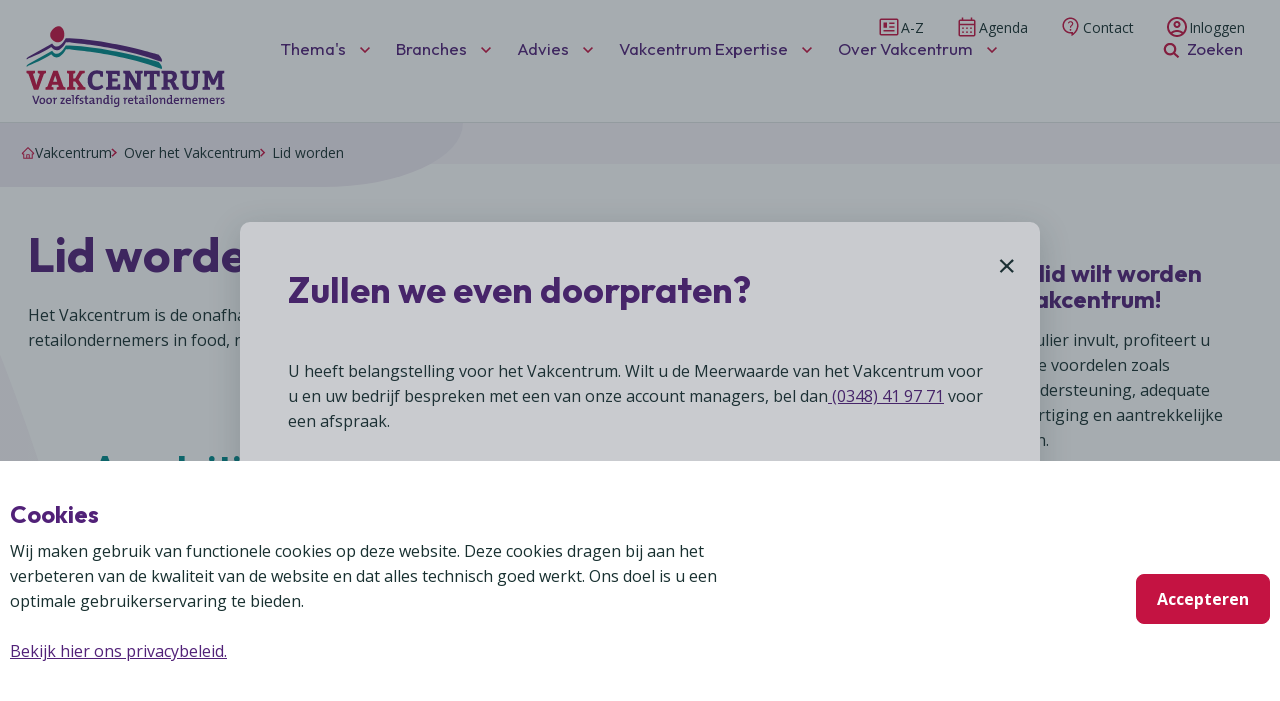

--- FILE ---
content_type: text/html; charset=utf-8
request_url: https://www.vakcentrum.nl/over-het-vakcentrum/lid-worden
body_size: 17624
content:
<!DOCTYPE html>
<html lang="nl" data-doctype="page">

<head>
	<meta charset="UTF-8" />
<meta http-equiv="X-UA-Compatible" content="IE=edge">
<meta name="viewport" content="width=device-width,initial-scale=1">
<link rel="icon" href="/media/kkdfq5fs/favicon-cv.png">

    
<title>Lid worden | Vakcentrum</title>
<meta name="description" content="Het Vakcentrum is de onafhankelijke belangenbehartiger en bewezen partner van zelfstandig retailondernemers. Lid worden? Bekijk onze website." />
<meta name="robots" content="index, follow" />
<meta http-equiv="Content-Type" content="text/html; charset=utf-8" />
<link rel="canonical" href="https://www.vakcentrum.nl/over-het-vakcentrum/lid-worden"/>
<meta property="og:title" content="Lid worden | Vakcentrum" />
<meta property="og:description" content="Het Vakcentrum is de onafhankelijke belangenbehartiger en bewezen partner van zelfstandig retailondernemers. Lid worden? Bekijk onze website." />
<meta property="og:type" content="website" />
<meta property="og:image" content="https://www.vakcentrum.nl/media/gi1k3tdn/placeholder-standaardafbeelding-vc-wit.png?width=1200&height=630&rnd=133560937566670000" />
<meta property="og:url" content="https://www.vakcentrum.nl/over-het-vakcentrum/lid-worden" />
<meta name="twitter:site" content="https://x.com/vakbeursfood" />
<meta name="twitter:card" content="summary" />
<meta name="twitter:title" content="Lid worden | Vakcentrum" />
<meta name="twitter:description" content="Het Vakcentrum is de onafhankelijke belangenbehartiger en bewezen partner van zelfstandig retailondernemers. Lid worden? Bekijk onze website." />
<meta name="twitter:image" content="https://www.vakcentrum.nl/media/gi1k3tdn/placeholder-standaardafbeelding-vc-wit.png?width=750&height=500&rnd=133560937566670000" />


	<!-- Google Tag Manager -->
	<script>
    (function(w,d,s,l,i){w[l]=w[l]||[];w[l].push({'gtm.start':
    new Date().getTime(),event:'gtm.js'});var f=d.getElementsByTagName(s)[0],
    j=d.createElement(s),dl=l!='dataLayer'?'&l='+l:'';j.async=true;j.src=
    'https://www.googletagmanager.com/gtm.js?id='+i+dl;f.parentNode.insertBefore(j,f);
	})(window, document, 'script', 'dataLayer', 'GTM-NMJCJH2H');
	</script>
	<!-- End Google Tag Manager -->

	
<style>
    @import url('https://fonts.googleapis.com/css2?family=Montserrat:wght@400;500;600&display=swap');

    :root {
        /* Colors */
        --theme-color-1: #2B78D1;
        --theme-color-1-rgb: 43, 120, 209;
        --theme-color-2: #609ADC;
        --theme-color-2-rgb: 96, 154, 220;
        --theme-color-3: #84B1E4;
        --theme-color-3-rgb: 132, 177, 228;
        --theme-color-4: #A0C2EA;
        --theme-color-4-rgb: 160, 194, 234;
        --theme-color-5: #BFD7F1;
        --theme-color-5-rgb: 191, 215, 241;
        --theme-color-6: #D9E7F7;
        --theme-color-6-rgb: 217, 231, 247;
        --theme-color-7: #F0F6FC;
        --theme-color-7-rgb: 240, 246, 252;
        --theme-color-8: #FFFFFF;
        --theme-color-8-rgb: 255, 255, 255;
    }
</style>

	


	<script type="module" src="/assets/js/index.js"></script>
	<link rel="stylesheet" href="/assets/css/index.css" />

	<style>
		.theme-dynamic {
			--primary: #512178;
			--secondary: #c41342;
			--accent: #00888b;
			
			--bs-primary: var(--primary);
			--bs-primary-lighter: #512178dd;
			--bs-secondary: var(--secondary);
			--bs-accent: var(--accent);

			--nav-link-color: #512178;
			--heading-color: #512178;
			--bs-btn-bg-color: #c41342;
		}
	</style>
</head>
	
<body class="theme-dynamic has--bg-blob">
	
	<!-- Google Tag Manager (noscript) -->
	<noscript><iframe src="https://www.googletagmanager.com/ns.html?id=GTM-NMJCJH2H" height="0" width="0" style="display:none;visibility:hidden"></iframe></noscript>  <!-- End Google Tag Manager (noscript) -->

	
<aside class="topbar">
    <div class="container">
            <nav class="topbar__upper d-flex ">
                <ul class="topbar__upper__list list-unstyled d-flex ">
                        <li>
                            <a href="/zoekresultaten/a-z" class="btn btn-sm">
                                <span class="icon">
                                    <img src="/media/ty2p0j2h/nieuws.svg?v=1da8b2a66183240" alt="/media/ty2p0j2h/nieuws.svg?v=1da8b2a66183240" />
                                </span>
                                A-Z
                            </a>
                        </li>
                        <li>
                            <a href="/agenda" class="btn btn-sm">
                                <span class="icon">
                                    <img src="/media/pd5lvlfu/agenda.svg?v=1da8b2a65bb1e20" alt="/media/pd5lvlfu/agenda.svg?v=1da8b2a65bb1e20" />
                                </span>
                                Agenda
                            </a>
                        </li>
                        <li>
                            <a href="/contact" class="btn btn-sm">
                                <span class="icon">
                                    <img src="/media/javdt4e1/help.svg?v=1da8b33809d33f0" alt="/media/javdt4e1/help.svg?v=1da8b33809d33f0" />
                                </span>
                                Contact
                            </a>
                        </li>
                        <li>
                            <a href="/inloggen" class="btn btn-sm">
                                <span class="icon">
                                    <img src="/media/exdiu2ns/inloggen.svg?v=1da8b2a65f9adc0" alt="/media/exdiu2ns/inloggen.svg?v=1da8b2a65f9adc0" />
                                </span>
                                Inloggen
                            </a>
                        </li>
                    <li>
                        <a href="/zoekresultaten" class="d-inline-flex d-lg-none btn btn-sm">
                            <span class="icon is--search">
                                <svg aria-hidden="true">
                                    <use href="#icon-search" />
                                </svg>
                            </span>
                            Zoeken
                        </a>
                    </li>
                </ul>
            </nav>
        <div class="topbar__bottom ">
            <header class="topbar__bottom__header  py-lg-0 mb-0">
                <a href="/" class="logo mb-0 mb-lg-2">
                    <img src="/media/4solkzkd/logovakcentrum-1.svg?v=1da4e0db3830320" alt="Logo VC" />
                    <span class="sr-only">Logo VC</span>
                </a>
                <button class="btn btn-icon text-primary d-lg-none topbar__btn--menu" data-toggle-target=".topbar, body" data-toggle-class="topbar--set-open">
                    <span class="icon icon--menu">
                        <svg aria-hidden="true">
                            <use href="#icon-menu" />
                        </svg>
                    </span>
                    <span class="icon icon--close">
                        <svg aria-hidden="true">
                            <use href="#icon-close" />
                        </svg>
                    </span>
                </button>
            </header>

                <nav class="topbar__nav ">
                    <ul class="list-unstyled mb-0 topbar__main-nav ">
                            <li class="topbar__main-nav__item ">
                                    <button type="button" class="btn btn--main-nav has--subnav " data-accordion-group=".btn--main-nav" data-accordion-toggle-class="set--active">
                                        Thema&#x27;s
                                        <span class="icon">
                                            <svg aria-hidden="true">
                                                <use href="#icon-chevron-down" />
                                            </svg>
                                        </span>
                                    </button>

                                    <div class="topbar__main-nav__submenu">
                                        <div class="container">
                                            <div class="row">
                                                <nav class="col-12 col-lg-6 pt-lg-3">
                                                    <ul class=" list-unstyled d-flex flex-wrap">
                                                            <li class="col-12 col-lg-6">
                                                                <a href="/themas/assortiment" class="btn btn--subnav"
                                                                    >
                                                                    Assortiment
                                                                    <span class="icon">
                                                                        <svg aria-hidden="true">
                                                                            <use href="#icon-arrow-right" />
                                                                        </svg>
                                                                    </span>
                                                                </a>
                                                            </li>
                                                            <li class="col-12 col-lg-6">
                                                                <a href="/themas/digitalisering" class="btn btn--subnav"
                                                                    >
                                                                    Digitalisering
                                                                    <span class="icon">
                                                                        <svg aria-hidden="true">
                                                                            <use href="#icon-arrow-right" />
                                                                        </svg>
                                                                    </span>
                                                                </a>
                                                            </li>
                                                            <li class="col-12 col-lg-6">
                                                                <a href="/themas/duurzaam-ondernemen" class="btn btn--subnav"
                                                                    >
                                                                    Duurzaamheid
                                                                    <span class="icon">
                                                                        <svg aria-hidden="true">
                                                                            <use href="#icon-arrow-right" />
                                                                        </svg>
                                                                    </span>
                                                                </a>
                                                            </li>
                                                            <li class="col-12 col-lg-6">
                                                                <a href="/themas/franchise" class="btn btn--subnav"
                                                                    >
                                                                    Franchise
                                                                    <span class="icon">
                                                                        <svg aria-hidden="true">
                                                                            <use href="#icon-arrow-right" />
                                                                        </svg>
                                                                    </span>
                                                                </a>
                                                            </li>
                                                            <li class="col-12 col-lg-6">
                                                                <a href="/themas/innovatie" class="btn btn--subnav"
                                                                    >
                                                                    Innovatie
                                                                    <span class="icon">
                                                                        <svg aria-hidden="true">
                                                                            <use href="#icon-arrow-right" />
                                                                        </svg>
                                                                    </span>
                                                                </a>
                                                            </li>
                                                            <li class="col-12 col-lg-6">
                                                                <a href="/themas/klanten" class="btn btn--subnav"
                                                                    >
                                                                    Klanten
                                                                    <span class="icon">
                                                                        <svg aria-hidden="true">
                                                                            <use href="#icon-arrow-right" />
                                                                        </svg>
                                                                    </span>
                                                                </a>
                                                            </li>
                                                            <li class="col-12 col-lg-6">
                                                                <a href="/themas/ondernemerschap" class="btn btn--subnav"
                                                                    >
                                                                    Ondernemerschap
                                                                    <span class="icon">
                                                                        <svg aria-hidden="true">
                                                                            <use href="#icon-arrow-right" />
                                                                        </svg>
                                                                    </span>
                                                                </a>
                                                            </li>
                                                            <li class="col-12 col-lg-6">
                                                                <a href="/themas/werkgeverschap" class="btn btn--subnav"
                                                                    >
                                                                    Werkgeverschap
                                                                    <span class="icon">
                                                                        <svg aria-hidden="true">
                                                                            <use href="#icon-arrow-right" />
                                                                        </svg>
                                                                    </span>
                                                                </a>
                                                            </li>
                                                    </ul>
                                                </nav>
                                            </div>

                                        </div>
                                    </div>
                            </li>
                            <li class="topbar__main-nav__item ">
                                    <button type="button" class="btn btn--main-nav has--subnav " data-accordion-group=".btn--main-nav" data-accordion-toggle-class="set--active">
                                        Branches
                                        <span class="icon">
                                            <svg aria-hidden="true">
                                                <use href="#icon-chevron-down" />
                                            </svg>
                                        </span>
                                    </button>

                                    <div class="topbar__main-nav__submenu">
                                        <div class="container">
                                            <div class="row">
                                                <nav class="col-12 col-lg-6 pt-lg-3">
                                                    <ul class=" list-unstyled d-flex flex-wrap">
                                                            <li class="col-12 col-lg-6">
                                                                <a href="/branches/supermarkten" class="btn btn--subnav"
                                                                    >
                                                                    Supermarkten
                                                                    <span class="icon">
                                                                        <svg aria-hidden="true">
                                                                            <use href="#icon-arrow-right" />
                                                                        </svg>
                                                                    </span>
                                                                </a>
                                                            </li>
                                                            <li class="col-12 col-lg-6">
                                                                <a href="/branches/foodspecialiteitenwinkels" class="btn btn--subnav"
                                                                    >
                                                                    Foodspecialiteitenwinkels
                                                                    <span class="icon">
                                                                        <svg aria-hidden="true">
                                                                            <use href="#icon-arrow-right" />
                                                                        </svg>
                                                                    </span>
                                                                </a>
                                                            </li>
                                                            <li class="col-12 col-lg-6">
                                                                <a href="/branches/biologische-speciaalzaken" class="btn btn--subnav"
                                                                    >
                                                                    Biologische speciaalzaken
                                                                    <span class="icon">
                                                                        <svg aria-hidden="true">
                                                                            <use href="#icon-arrow-right" />
                                                                        </svg>
                                                                    </span>
                                                                </a>
                                                            </li>
                                                            <li class="col-12 col-lg-6">
                                                                <a href="/branches/drogisterijen" class="btn btn--subnav"
                                                                    >
                                                                    Drogisterijen
                                                                    <span class="icon">
                                                                        <svg aria-hidden="true">
                                                                            <use href="#icon-arrow-right" />
                                                                        </svg>
                                                                    </span>
                                                                </a>
                                                            </li>
                                                            <li class="col-12 col-lg-6">
                                                                <a href="/branches/drankenspeciaalzaken" class="btn btn--subnav"
                                                                    >
                                                                    Drankenspeciaalzaken
                                                                    <span class="icon">
                                                                        <svg aria-hidden="true">
                                                                            <use href="#icon-arrow-right" />
                                                                        </svg>
                                                                    </span>
                                                                </a>
                                                            </li>
                                                            <li class="col-12 col-lg-6">
                                                                <a href="/branches/huishoudelijke-artikelenzaken" class="btn btn--subnav"
                                                                    >
                                                                    Huishoudelijke artikelenzaken
                                                                    <span class="icon">
                                                                        <svg aria-hidden="true">
                                                                            <use href="#icon-arrow-right" />
                                                                        </svg>
                                                                    </span>
                                                                </a>
                                                            </li>
                                                            <li class="col-12 col-lg-6">
                                                                <a href="/branches/koken-en-tafelen" class="btn btn--subnav"
                                                                    >
                                                                    Koken en tafelen
                                                                    <span class="icon">
                                                                        <svg aria-hidden="true">
                                                                            <use href="#icon-arrow-right" />
                                                                        </svg>
                                                                    </span>
                                                                </a>
                                                            </li>
                                                            <li class="col-12 col-lg-6">
                                                                <a href="/branches/zoetwarenwinkels" class="btn btn--subnav"
                                                                    >
                                                                    Zoetwarenwinkels
                                                                    <span class="icon">
                                                                        <svg aria-hidden="true">
                                                                            <use href="#icon-arrow-right" />
                                                                        </svg>
                                                                    </span>
                                                                </a>
                                                            </li>
                                                            <li class="col-12 col-lg-6">
                                                                <a href="/branches/speelgoed-hobby-en-feestartikelen" class="btn btn--subnav"
                                                                    >
                                                                    Speelgoed, hobby- en feestartikelen
                                                                    <span class="icon">
                                                                        <svg aria-hidden="true">
                                                                            <use href="#icon-arrow-right" />
                                                                        </svg>
                                                                    </span>
                                                                </a>
                                                            </li>
                                                            <li class="col-12 col-lg-6">
                                                                <a href="/branches/branchecijfers" class="btn btn--subnav"
                                                                    >
                                                                    Branchecijfers
                                                                    <span class="icon">
                                                                        <svg aria-hidden="true">
                                                                            <use href="#icon-arrow-right" />
                                                                        </svg>
                                                                    </span>
                                                                </a>
                                                            </li>
                                                            <li class="col-12 col-lg-6">
                                                                <a href="/branches" class="btn btn--subnav"
                                                                    >
                                                                    Branches overzicht
                                                                    <span class="icon">
                                                                        <svg aria-hidden="true">
                                                                            <use href="#icon-arrow-right" />
                                                                        </svg>
                                                                    </span>
                                                                </a>
                                                            </li>
                                                    </ul>
                                                </nav>
                                            </div>

                                        </div>
                                    </div>
                            </li>
                            <li class="topbar__main-nav__item ">
                                    <button type="button" class="btn btn--main-nav has--subnav " data-accordion-group=".btn--main-nav" data-accordion-toggle-class="set--active">
                                        Advies
                                        <span class="icon">
                                            <svg aria-hidden="true">
                                                <use href="#icon-chevron-down" />
                                            </svg>
                                        </span>
                                    </button>

                                    <div class="topbar__main-nav__submenu">
                                        <div class="container">
                                            <div class="row">
                                                <nav class="col-12 col-lg-6 pt-lg-3">
                                                    <ul class=" list-unstyled d-flex flex-wrap">
                                                            <li class="col-12 col-lg-6">
                                                                <a href="/vakcentrum-bedrijfsadvies/bedrijfsjuridisch-advies" class="btn btn--subnav"
                                                                    >
                                                                    Bedrijfsjuridisch advies
                                                                    <span class="icon">
                                                                        <svg aria-hidden="true">
                                                                            <use href="#icon-arrow-right" />
                                                                        </svg>
                                                                    </span>
                                                                </a>
                                                            </li>
                                                            <li class="col-12 col-lg-6">
                                                                <a href="/vakcentrum-bedrijfsadvies/bedrijfseconomisch-advies" class="btn btn--subnav"
                                                                    >
                                                                    Bedrijfseconomisch advies
                                                                    <span class="icon">
                                                                        <svg aria-hidden="true">
                                                                            <use href="#icon-arrow-right" />
                                                                        </svg>
                                                                    </span>
                                                                </a>
                                                            </li>
                                                            <li class="col-12 col-lg-6">
                                                                <a href="/vakcentrum-bedrijfsadvies/franchise-advies" class="btn btn--subnav"
                                                                    >
                                                                    Franchise advies
                                                                    <span class="icon">
                                                                        <svg aria-hidden="true">
                                                                            <use href="#icon-arrow-right" />
                                                                        </svg>
                                                                    </span>
                                                                </a>
                                                            </li>
                                                            <li class="col-12 col-lg-6">
                                                                <a href="/themas/franchise/ondersteuning-franchisenemersverenigingen" class="btn btn--subnav"
                                                                    >
                                                                    Verenigingsondersteuning
                                                                    <span class="icon">
                                                                        <svg aria-hidden="true">
                                                                            <use href="#icon-arrow-right" />
                                                                        </svg>
                                                                    </span>
                                                                </a>
                                                            </li>
                                                            <li class="col-12 col-lg-6">
                                                                <a href="/vakcentrum-bedrijfsadvies/fiscaal-advies" class="btn btn--subnav"
                                                                    >
                                                                    Fiscaal advies
                                                                    <span class="icon">
                                                                        <svg aria-hidden="true">
                                                                            <use href="#icon-arrow-right" />
                                                                        </svg>
                                                                    </span>
                                                                </a>
                                                            </li>
                                                            <li class="col-12 col-lg-6">
                                                                <a href="/vakcentrum-bedrijfsadvies/tarieven-en-voorwaarden" class="btn btn--subnav"
                                                                    >
                                                                    Tarieven en voorwaarden
                                                                    <span class="icon">
                                                                        <svg aria-hidden="true">
                                                                            <use href="#icon-arrow-right" />
                                                                        </svg>
                                                                    </span>
                                                                </a>
                                                            </li>
                                                            <li class="col-12 col-lg-6">
                                                                <a href="/vakcentrum-bedrijfsadvies" class="btn btn--subnav"
                                                                    >
                                                                    Advies overzicht
                                                                    <span class="icon">
                                                                        <svg aria-hidden="true">
                                                                            <use href="#icon-arrow-right" />
                                                                        </svg>
                                                                    </span>
                                                                </a>
                                                            </li>
                                                    </ul>
                                                </nav>
                                                    <aside class="col-12 col-lg-6 col-xl-5 offset-xl-1">
                                                        <article class="topbar__action-card card card--theme-secondary-100 ">
                                                            <main class="card-body">
                                                                <h2 class="h3 text-primary heading-color">Neem contact op</h2>
                                                                <p>Wilt u contact met &#xE9;&#xE9;n van onze specialisten? Bel Vakcentrum Bedrijfsadvies op (0348) 41 97 71 of e-mail naar advies@vakcentrum.nl. Wilt u weten waar we u mee van dienst kunnen zien? Klik op onderstaande button.</p>
                                                                <a href="/vakcentrum-bedrijfsadvies" class="btn btn-secondary">Meer informatie</a>
                                                            </main>
                                                        </article>
                                                    </aside>
                                            </div>

                                        </div>
                                    </div>
                            </li>
                            <li class="topbar__main-nav__item ">
                                    <button type="button" class="btn btn--main-nav has--subnav " data-accordion-group=".btn--main-nav" data-accordion-toggle-class="set--active">
                                        Vakcentrum Expertise
                                        <span class="icon">
                                            <svg aria-hidden="true">
                                                <use href="#icon-chevron-down" />
                                            </svg>
                                        </span>
                                    </button>

                                    <div class="topbar__main-nav__submenu">
                                        <div class="container">
                                            <div class="row">
                                                <nav class="col-12 col-lg-6 pt-lg-3">
                                                    <ul class=" list-unstyled d-flex flex-wrap">
                                                            <li class="col-12 col-lg-6">
                                                                <a href="/vakcentrum-expertise#B" class="btn btn--subnav"
                                                                    data-accordion-group=.btn--main-nav data-accordion-toggle-class=set--active>
                                                                    Belangenbehartiging
                                                                    <span class="icon">
                                                                        <svg aria-hidden="true">
                                                                            <use href="#icon-arrow-right" />
                                                                        </svg>
                                                                    </span>
                                                                </a>
                                                            </li>
                                                            <li class="col-12 col-lg-6">
                                                                <a href="/vakcentrum-expertise#A" class="btn btn--subnav"
                                                                    data-accordion-group=.btn--main-nav data-accordion-toggle-class=set--active>
                                                                    Advies
                                                                    <span class="icon">
                                                                        <svg aria-hidden="true">
                                                                            <use href="#icon-arrow-right" />
                                                                        </svg>
                                                                    </span>
                                                                </a>
                                                            </li>
                                                            <li class="col-12 col-lg-6">
                                                                <a href="/vakcentrum-expertise#D" class="btn btn--subnav"
                                                                    data-accordion-group=.btn--main-nav data-accordion-toggle-class=set--active>
                                                                    Diensten
                                                                    <span class="icon">
                                                                        <svg aria-hidden="true">
                                                                            <use href="#icon-arrow-right" />
                                                                        </svg>
                                                                    </span>
                                                                </a>
                                                            </li>
                                                            <li class="col-12 col-lg-6">
                                                                <a href="/vakcentrum-expertise#K" class="btn btn--subnav"
                                                                    data-accordion-group=.btn--main-nav data-accordion-toggle-class=set--active>
                                                                    Kennis &amp; inspiratie
                                                                    <span class="icon">
                                                                        <svg aria-hidden="true">
                                                                            <use href="#icon-arrow-right" />
                                                                        </svg>
                                                                    </span>
                                                                </a>
                                                            </li>
                                                            <li class="col-12 col-lg-6">
                                                                <a href="/vakcentrum-expertise#L" class="btn btn--subnav"
                                                                    data-accordion-group=.btn--main-nav data-accordion-toggle-class=set--active>
                                                                    Ledenvoordeel
                                                                    <span class="icon">
                                                                        <svg aria-hidden="true">
                                                                            <use href="#icon-arrow-right" />
                                                                        </svg>
                                                                    </span>
                                                                </a>
                                                            </li>
                                                            <li class="col-12 col-lg-6">
                                                                <a href="/vakcentrum-expertise" class="btn btn--subnav"
                                                                    >
                                                                    Vakcentrum Expertise overzicht
                                                                    <span class="icon">
                                                                        <svg aria-hidden="true">
                                                                            <use href="#icon-arrow-right" />
                                                                        </svg>
                                                                    </span>
                                                                </a>
                                                            </li>
                                                            <li class="col-12 col-lg-6">
                                                                <a href="/publicatieoverzicht" class="btn btn--subnav"
                                                                    >
                                                                    Publicatieoverzicht
                                                                    <span class="icon">
                                                                        <svg aria-hidden="true">
                                                                            <use href="#icon-arrow-right" />
                                                                        </svg>
                                                                    </span>
                                                                </a>
                                                            </li>
                                                    </ul>
                                                </nav>
                                                    <aside class="col-12 col-lg-6 col-xl-5 offset-xl-1">
                                                        <article class="topbar__action-card card card--theme-primary-100 ">
                                                            <main class="card-body">
                                                                <h2 class="h3 text-primary heading-color">Word lid en profiteer van de (leden)voordelen</h2>
                                                                <p>Het Vakcentrum heeft haar ledenvoordelen ondergebracht in Vakcentrum Expertise. Via Vakcentrum Expertise krijgt u het complete antwoord. Vakcentrum Expertise bundelt de kennis en ervaring die beschikbaar is bij de leden en het netwerk van het Vakcentrum.</p>
                                                                <a href="/over-het-vakcentrum/lid-worden" class="btn btn-secondary">Word nu lid!</a>
                                                            </main>
                                                        </article>
                                                    </aside>
                                            </div>

                                        </div>
                                    </div>
                            </li>
                            <li class="topbar__main-nav__item ">
                                    <button type="button" class="btn btn--main-nav has--subnav " data-accordion-group=".btn--main-nav" data-accordion-toggle-class="set--active">
                                        Over Vakcentrum
                                        <span class="icon">
                                            <svg aria-hidden="true">
                                                <use href="#icon-chevron-down" />
                                            </svg>
                                        </span>
                                    </button>

                                    <div class="topbar__main-nav__submenu">
                                        <div class="container">
                                            <div class="row">
                                                <nav class="col-12 col-lg-6 pt-lg-3">
                                                    <ul class=" list-unstyled d-flex flex-wrap">
                                                            <li class="col-12 col-lg-6">
                                                                <a href="/over-het-vakcentrum/lid-worden" class="btn btn--subnav"
                                                                    >
                                                                    Lid worden
                                                                    <span class="icon">
                                                                        <svg aria-hidden="true">
                                                                            <use href="#icon-arrow-right" />
                                                                        </svg>
                                                                    </span>
                                                                </a>
                                                            </li>
                                                            <li class="col-12 col-lg-6">
                                                                <a href="/over-het-vakcentrum/besturen" class="btn btn--subnav"
                                                                    >
                                                                    Besturen
                                                                    <span class="icon">
                                                                        <svg aria-hidden="true">
                                                                            <use href="#icon-arrow-right" />
                                                                        </svg>
                                                                    </span>
                                                                </a>
                                                            </li>
                                                            <li class="col-12 col-lg-6">
                                                                <a href="/over-het-vakcentrum/statuten" class="btn btn--subnav"
                                                                    >
                                                                    Statuten
                                                                    <span class="icon">
                                                                        <svg aria-hidden="true">
                                                                            <use href="#icon-arrow-right" />
                                                                        </svg>
                                                                    </span>
                                                                </a>
                                                            </li>
                                                            <li class="col-12 col-lg-6">
                                                                <a href="/over-het-vakcentrum/ons-team" class="btn btn--subnav"
                                                                    >
                                                                    Ons team
                                                                    <span class="icon">
                                                                        <svg aria-hidden="true">
                                                                            <use href="#icon-arrow-right" />
                                                                        </svg>
                                                                    </span>
                                                                </a>
                                                            </li>
                                                            <li class="col-12 col-lg-6">
                                                                <a href="/over-het-vakcentrum/vacatures" class="btn btn--subnav"
                                                                    >
                                                                    Vacatures
                                                                    <span class="icon">
                                                                        <svg aria-hidden="true">
                                                                            <use href="#icon-arrow-right" />
                                                                        </svg>
                                                                    </span>
                                                                </a>
                                                            </li>
                                                            <li class="col-12 col-lg-6">
                                                                <a href="/over-het-vakcentrum/partners" class="btn btn--subnav"
                                                                    >
                                                                    Partners
                                                                    <span class="icon">
                                                                        <svg aria-hidden="true">
                                                                            <use href="#icon-arrow-right" />
                                                                        </svg>
                                                                    </span>
                                                                </a>
                                                            </li>
                                                            <li class="col-12 col-lg-6">
                                                                <a href="/over-het-vakcentrum/jaarverslag" class="btn btn--subnav"
                                                                    >
                                                                    Jaarverslag
                                                                    <span class="icon">
                                                                        <svg aria-hidden="true">
                                                                            <use href="#icon-arrow-right" />
                                                                        </svg>
                                                                    </span>
                                                                </a>
                                                            </li>
                                                            <li class="col-12 col-lg-6">
                                                                <a href="/over-het-vakcentrum/pers" class="btn btn--subnav"
                                                                    >
                                                                    Pers
                                                                    <span class="icon">
                                                                        <svg aria-hidden="true">
                                                                            <use href="#icon-arrow-right" />
                                                                        </svg>
                                                                    </span>
                                                                </a>
                                                            </li>
                                                            <li class="col-12 col-lg-6">
                                                                <a href="/over-het-vakcentrum/in-english" class="btn btn--subnav"
                                                                    >
                                                                    In English
                                                                    <span class="icon">
                                                                        <svg aria-hidden="true">
                                                                            <use href="#icon-arrow-right" />
                                                                        </svg>
                                                                    </span>
                                                                </a>
                                                            </li>
                                                            <li class="col-12 col-lg-6">
                                                                <a href="/over-het-vakcentrum" class="btn btn--subnav"
                                                                    >
                                                                    Over Vakcentrum overzicht
                                                                    <span class="icon">
                                                                        <svg aria-hidden="true">
                                                                            <use href="#icon-arrow-right" />
                                                                        </svg>
                                                                    </span>
                                                                </a>
                                                            </li>
                                                    </ul>
                                                </nav>
                                            </div>

                                        </div>
                                    </div>
                            </li>

                            <li class="topbar__main-nav__item topbar__main-nav__item--search d-none d-lg-inline-flex ms-auto me-0 ">
                                <button class="btn btn--main-nav has--subnav btn--search mmm-topbar-search-btn" data-accordion-group=".btn--main-nav" data-accordion-toggle-class="set--active">
                                    <span class="icon is--search mmm-topbar-search-icon">
                                        <svg aria-hidden="true">
                                            <use href="#icon-search" />
                                        </svg>
                                    </span>
                                    <span class="d-inline d-md-none d-xl-inline">Zoeken</span>
                                </button>
                                <div class="topbar__main-nav__submenu">
                                    <div class="container ">
                                        <div class="col-md-6 mx-auto text-center pb-3 topbar__search">
                                            
<section class="search-form">
        <h2 class="h2 text-primary mb-4 heading-color">Zoeken</h2>
    <form class="needs-validation " action="/zoekresultaten">
        <div class="input-group mb-3">
            <input type="text" name="q" class="form-control" placeholder="Ik ben op zoek naar..." aria-label="search">
            <button class="btn btn-icon" type="submit" id="button-addon2">
                <span class="icon">
                    <svg aria-hidden="true">
                        <use href="#icon-search" />
                    </svg>
                </span>
            </button>
        </div>
    </form>
</section> 
                                        </div>
                                    </div>
                                </div>
                            </li>
                    </ul>
                </nav>
        </div>
    </div>
</aside>


	<!-- Threshold means what percentage of a component is visible for the scrollspy to trigger. Default is 0.1, 0.5, 1.0 which was too sensitive. -->
	<div data-bs-spy="scroll" data-bs-target="#quicknav" data-bs-smooth-scroll="false" tabindex="0" data-bs-threshold="[0.3, 0.5, 1.0]" data-bs-root-margin="-130px 0px 0px 0px">
		<section>
        <nav class="breadcrumb section-outset-b breadcrumb--has-list py-2">
            <div class="container">
                <ol class="list-unstyled flex-wrap flex-gap-3 breadcrumb__list">
                        <li class="breadcrumb__list__item">
                            <a href="/" class="btn btn-link btn-sm">
                                <span class="icon">
                                    <svg aria-hidden="true">
                                        <use href="#icon-home" />
                                    </svg>
                                </span>
                                Vakcentrum
                            </a>
                        </li>
                        <li class="breadcrumb__list__item">
                            <a href="/over-het-vakcentrum" class="btn btn-link btn-sm">
                                <span class="icon">
                                    <svg aria-hidden="true">
                                        <use href="#icon-chevron-right" />
                                    </svg>
                                </span>
                                Over het Vakcentrum
                            </a>
                        </li>
                        <li class="breadcrumb__list__item">
                            <a href="/over-het-vakcentrum/lid-worden" class="btn btn-link btn-sm">
                                <span class="icon">
                                    <svg aria-hidden="true">
                                        <use href="#icon-chevron-right" />
                                    </svg>
                                </span>
                                Lid worden
                            </a>
                        </li>
                </ol>
            </div>
        </nav>
</section>

		
    <div class="contentpage container" >
        <div id="ContentPageInner" class="row contentpage__inner has--sidebar">
            <main id="main" class="contentpage__main" tabindex="0">
                    
    <div class="container">
        <header class="section-inset-t section-outset-b text-max-width mx-auto">
                <h1 class="text-primary heading-color">Lid worden</h1>


                <div class="wysiwyg-content">
                    <p>Het Vakcentrum is de onafhankelijke belangenbehartiger en bewezen partner van zelfstandig retailondernemers in food, non-food en fast moving consumer goods en franchisenemers.</p>
                </div>
        </header>
    </div>


                    
<div class="container">
    <section class="block-text-background section-inset-y section-outset-b container container-size-md mx-auto bg-gradient-lg px-sm-5 px-md-0 bg-primary-200 section-theme-accent" id="">
        <div class="text-max-width mx-auto py-md-4">

                <h2 class="text-primary">Aansluiting bij het Vakcentrum betekent:</h2>

            <div class="wysiwyg-content">
                <ul>
<li>Krachtenbundeling met collega-mkb-retailondernemers met in totaal ruim 2.800 winkels</li>
<li>Belangenbehartiging op lokaal, nationaal en Europees niveau.</li>
<li>Gratis eerstelijns bedrijfsjuridisch, bedrijfseconomisch en franchise-advies</li>
<li>Direct toegang tot gratis handige modellen, onderzoeken, e-learnings etc.</li>
<li>Aantrekkelijke kortingsregelingen: certificering, verzekeringen, energie, advies etc.</li>
</ul>

            </div>
        </div>
    </section>
</div>
<div class="container">
    <section class="block-text block-form section-outset-b text-max-width mx-auto section-theme" id="">
        <div class="block-text__form">
            

    <div id="umbraco_form_349a2036272b4cda841ba08e002e7873" class="umbraco-forms-form lidworden umbraco-forms-Vakcentrum">
<form action="/over-het-vakcentrum/lid-worden" enctype="multipart/form-data" id="formff6b60177fe64f2e9638ff3f92061ac6" method="post"><input data-val="true" data-val-required="The FormId field is required." name="FormId" type="hidden" value="349a2036-272b-4cda-841b-a08e002e7873" /><input data-val="true" data-val-required="The FormName field is required." name="FormName" type="hidden" value="Lid worden" /><input data-val="true" data-val-required="The RecordId field is required." name="RecordId" type="hidden" value="00000000-0000-0000-0000-000000000000" /><input name="PreviousClicked" type="hidden" value="" /><input name="Theme" type="hidden" value="Vakcentrum" /><input name="RedirectToPageId" type="hidden" value="" />            <input type="hidden" name="FormStep" value="0" />
            <input type="hidden" name="RecordState" value="Q2ZESjhJdlBTZGxySHVwR2doWnF2ZWNHU3ExTzVaTDVycUZZMmdaTFNDdDlwN09mMlRDU0xEV0tleEg1WjdqWXpyN05EcE0zanhkS0NqWV9rVDNFakx2azdsR1NqWW1ERnFDanhiUG1DZzIwYkI2d0JpdzF2NFFZOENrcG0za0NmSlV3NXc=" />




<div class="umbraco-forms-page" id="7684dd78-0803-414b-9ea6-ca58bab019b9">


            <h4 class="umbraco-forms-caption">Ja, ik word lid van het Vakcentrum</h4>
            <fieldset class="umbraco-forms-fieldset" id="aff88cbe-3c0c-4bc7-bbc3-c4f0ba375d9b">


                <div class="row-fluid">

                        <div class="umbraco-forms-container col-md-12">

                                        <div class=" umbraco-forms-field bedrijfsnaam shortanswer mandatory ">

                                            <label for="c4746703-7051-47fd-f1e7-911e7909a71d" class="umbraco-forms-label">
Bedrijfsnaam                                            </label>

        <div class="umbraco-forms-field-wrapper">

            <input type="text" name="c4746703-7051-47fd-f1e7-911e7909a71d" id="c4746703-7051-47fd-f1e7-911e7909a71d" data-umb="c4746703-7051-47fd-f1e7-911e7909a71d" class="text " value="" maxlength="255"
        data-val="true"  data-val-required="Please provide a value for Bedrijfsnaam" aria-required="true" />





<span class="field-validation-valid" data-valmsg-for="c4746703-7051-47fd-f1e7-911e7909a71d" data-valmsg-replace="true" role="alert"></span>
        </div>

                                        </div>
                                        <div class=" umbraco-forms-field voornaam shortanswer alternating ">

                                            <label for="c89d3a67-2bef-4b2a-c7cc-3fa6d7ce5531" class="umbraco-forms-label">
Voornaam                                            </label>

        <div class="umbraco-forms-field-wrapper">

            <input type="text" name="c89d3a67-2bef-4b2a-c7cc-3fa6d7ce5531" id="c89d3a67-2bef-4b2a-c7cc-3fa6d7ce5531" data-umb="c89d3a67-2bef-4b2a-c7cc-3fa6d7ce5531" class="text " value="" maxlength="255"
       />





<span class="field-validation-valid" data-valmsg-for="c89d3a67-2bef-4b2a-c7cc-3fa6d7ce5531" data-valmsg-replace="true" role="alert"></span>
        </div>

                                        </div>
                                        <div class=" umbraco-forms-field tussenvoegsel shortanswer ">

                                            <label for="2f047e8c-7f53-470a-e1b0-1b264f2411b0" class="umbraco-forms-label">
Tussenvoegsel                                            </label>

        <div class="umbraco-forms-field-wrapper">

            <input type="text" name="2f047e8c-7f53-470a-e1b0-1b264f2411b0" id="2f047e8c-7f53-470a-e1b0-1b264f2411b0" data-umb="2f047e8c-7f53-470a-e1b0-1b264f2411b0" class="text " value="" maxlength="255"
       />





<span class="field-validation-valid" data-valmsg-for="2f047e8c-7f53-470a-e1b0-1b264f2411b0" data-valmsg-replace="true" role="alert"></span>
        </div>

                                        </div>
                                        <div class=" umbraco-forms-field achternaam shortanswer mandatory alternating ">

                                            <label for="340c3bc8-6c9c-4154-a9c1-3f8808bd9d10" class="umbraco-forms-label">
Achternaam                                            </label>

        <div class="umbraco-forms-field-wrapper">

            <input type="text" name="340c3bc8-6c9c-4154-a9c1-3f8808bd9d10" id="340c3bc8-6c9c-4154-a9c1-3f8808bd9d10" data-umb="340c3bc8-6c9c-4154-a9c1-3f8808bd9d10" class="text " value="" maxlength="255"
        data-val="true"  data-val-required="Please provide a value for Achternaam" aria-required="true" />





<span class="field-validation-valid" data-valmsg-for="340c3bc8-6c9c-4154-a9c1-3f8808bd9d10" data-valmsg-replace="true" role="alert"></span>
        </div>

                                        </div>
                                        <fieldset class=" umbraco-forms-field geslacht multiplechoice ">

                                            <legend class="umbraco-forms-legend">
Geslacht                                            </legend>

        <div class="umbraco-forms-field-wrapper">

            
          
<div class="checkboxlist checkboxlist-vertical" id="aa64cbcf-6c0a-430e-caac-9f70728e2cc5" data-umb="aa64cbcf-6c0a-430e-caac-9f70728e2cc5">
        <div>
            <input type="checkbox"
                   class=""
                   name="aa64cbcf-6c0a-430e-caac-9f70728e2cc5" id="aa64cbcf-6c0a-430e-caac-9f70728e2cc5_0" data-umb="aa64cbcf-6c0a-430e-caac-9f70728e2cc5_0" value="M"
             />

            <label for="aa64cbcf-6c0a-430e-caac-9f70728e2cc5_0">M</label>
        </div>
        <div>
            <input type="checkbox"
                   class=""
                   name="aa64cbcf-6c0a-430e-caac-9f70728e2cc5" id="aa64cbcf-6c0a-430e-caac-9f70728e2cc5_1" data-umb="aa64cbcf-6c0a-430e-caac-9f70728e2cc5_1" value="V"
             />

            <label for="aa64cbcf-6c0a-430e-caac-9f70728e2cc5_1">V</label>
        </div>
</div>


<span class="field-validation-valid" data-valmsg-for="aa64cbcf-6c0a-430e-caac-9f70728e2cc5" data-valmsg-replace="true" role="alert"></span>
        </div>

                                        </fieldset>
                                        <div class=" umbraco-forms-field geboortedatum shortanswer alternating ">

                                            <label for="851bde05-2be0-411a-e5be-7b7c66e5562b" class="umbraco-forms-label">
Geboortedatum                                            </label>

        <div class="umbraco-forms-field-wrapper">

            <input type="date" name="851bde05-2be0-411a-e5be-7b7c66e5562b" id="851bde05-2be0-411a-e5be-7b7c66e5562b" data-umb="851bde05-2be0-411a-e5be-7b7c66e5562b" class="text " value="" maxlength="255"
       />





<span class="field-validation-valid" data-valmsg-for="851bde05-2be0-411a-e5be-7b7c66e5562b" data-valmsg-replace="true" role="alert"></span>
        </div>

                                        </div>
                                        <div class=" umbraco-forms-field straat shortanswer mandatory ">

                                            <label for="2acbe71f-b079-474b-cbc2-90ec43d70c1e" class="umbraco-forms-label">
Straat                                            </label>

        <div class="umbraco-forms-field-wrapper">

            <input type="text" name="2acbe71f-b079-474b-cbc2-90ec43d70c1e" id="2acbe71f-b079-474b-cbc2-90ec43d70c1e" data-umb="2acbe71f-b079-474b-cbc2-90ec43d70c1e" class="text " value="" maxlength="255"
        data-val="true"  data-val-required="Please provide a value for Straat" aria-required="true" />





<span class="field-validation-valid" data-valmsg-for="2acbe71f-b079-474b-cbc2-90ec43d70c1e" data-valmsg-replace="true" role="alert"></span>
        </div>

                                        </div>
                                        <div class=" umbraco-forms-field postcode shortanswer mandatory alternating ">

                                            <label for="e9a707d6-ccd8-4bfe-9a68-00d833997d82" class="umbraco-forms-label">
Postcode                                            </label>

        <div class="umbraco-forms-field-wrapper">

            <input type="text" name="e9a707d6-ccd8-4bfe-9a68-00d833997d82" id="e9a707d6-ccd8-4bfe-9a68-00d833997d82" data-umb="e9a707d6-ccd8-4bfe-9a68-00d833997d82" class="text " value="" maxlength="255"
        data-val="true"  data-val-required="Please provide a value for Postcode" aria-required="true" />





<span class="field-validation-valid" data-valmsg-for="e9a707d6-ccd8-4bfe-9a68-00d833997d82" data-valmsg-replace="true" role="alert"></span>
        </div>

                                        </div>
                                        <div class=" umbraco-forms-field plaats shortanswer mandatory ">

                                            <label for="98ef300f-b0fb-4010-8727-3f6f479c90bb" class="umbraco-forms-label">
Plaats                                            </label>

        <div class="umbraco-forms-field-wrapper">

            <input type="text" name="98ef300f-b0fb-4010-8727-3f6f479c90bb" id="98ef300f-b0fb-4010-8727-3f6f479c90bb" data-umb="98ef300f-b0fb-4010-8727-3f6f479c90bb" class="text " value="" maxlength="255"
        data-val="true"  data-val-required="Please provide a value for Plaats" aria-required="true" />





<span class="field-validation-valid" data-valmsg-for="98ef300f-b0fb-4010-8727-3f6f479c90bb" data-valmsg-replace="true" role="alert"></span>
        </div>

                                        </div>
                                        <div class=" umbraco-forms-field telefoonnummer shortanswer mandatory alternating ">

                                            <label for="66ec7b70-63fb-4438-8501-261bf822d8a3" class="umbraco-forms-label">
Telefoonnummer                                            </label>

        <div class="umbraco-forms-field-wrapper">

            <input type="text" name="66ec7b70-63fb-4438-8501-261bf822d8a3" id="66ec7b70-63fb-4438-8501-261bf822d8a3" data-umb="66ec7b70-63fb-4438-8501-261bf822d8a3" class="text " value="" maxlength="255"
        data-val="true"  data-val-required="Please provide a value for Telefoonnummer" aria-required="true"  data-val-regex="Please provide a valid value for Telefoonnummer" data-val-regex-pattern="^[0-9]*$" />





<span class="field-validation-valid" data-valmsg-for="66ec7b70-63fb-4438-8501-261bf822d8a3" data-valmsg-replace="true" role="alert"></span>
        </div>

                                        </div>
                                        <div class=" umbraco-forms-field mobielnummer shortanswer ">

                                            <label for="18f651d1-01d8-44ed-ab75-468482ec608b" class="umbraco-forms-label">
Mobiel nummer                                            </label>

        <div class="umbraco-forms-field-wrapper">

            <input type="text" name="18f651d1-01d8-44ed-ab75-468482ec608b" id="18f651d1-01d8-44ed-ab75-468482ec608b" data-umb="18f651d1-01d8-44ed-ab75-468482ec608b" class="text " value="" maxlength="255"
       />





<span class="field-validation-valid" data-valmsg-for="18f651d1-01d8-44ed-ab75-468482ec608b" data-valmsg-replace="true" role="alert"></span>
        </div>

                                        </div>
                                        <div class=" umbraco-forms-field emailadres shortanswer mandatory alternating ">

                                            <label for="8b46ffaa-23ae-4fde-da0a-0ad64750922d" class="umbraco-forms-label">
E-mailadres                                            </label>

        <div class="umbraco-forms-field-wrapper">

            <input type="text" name="8b46ffaa-23ae-4fde-da0a-0ad64750922d" id="8b46ffaa-23ae-4fde-da0a-0ad64750922d" data-umb="8b46ffaa-23ae-4fde-da0a-0ad64750922d" class="text " value="" maxlength="255"
        data-val="true"  data-val-required="Het invullen van het e-mail adres is verplicht" aria-required="true" />





<span class="field-validation-valid" data-valmsg-for="8b46ffaa-23ae-4fde-da0a-0ad64750922d" data-valmsg-replace="true" role="alert"></span>
        </div>

                                        </div>
                                        <div class=" umbraco-forms-field emailadresfactuur shortanswer mandatory ">

                                            <label for="028f5685-b54b-40bd-9232-7d46b81dc63f" class="umbraco-forms-label">
E-mailadres factuur                                            </label>

        <div class="umbraco-forms-field-wrapper">

            <input type="text" name="028f5685-b54b-40bd-9232-7d46b81dc63f" id="028f5685-b54b-40bd-9232-7d46b81dc63f" data-umb="028f5685-b54b-40bd-9232-7d46b81dc63f" class="text " value="" maxlength="255"
        data-val="true"  data-val-required="Please provide a value for E-mailadres factuur" aria-required="true"  data-val-regex="Please provide a valid value for E-mailadres factuur" data-val-regex-pattern="^[a-zA-Z0-9_\.\+-]+@[a-zA-Z0-9-]+\.[a-zA-Z0-9-\.]+$" />





<span class="field-validation-valid" data-valmsg-for="028f5685-b54b-40bd-9232-7d46b81dc63f" data-valmsg-replace="true" role="alert"></span>
        </div>

                                        </div>
                                        <div class=" umbraco-forms-field kvknummer shortanswer mandatory alternating ">

                                            <label for="e97077c9-1e60-49be-86d1-f038cbb9c346" class="umbraco-forms-label">
KvK nummer                                            </label>

        <div class="umbraco-forms-field-wrapper">

            <input type="text" name="e97077c9-1e60-49be-86d1-f038cbb9c346" id="e97077c9-1e60-49be-86d1-f038cbb9c346" data-umb="e97077c9-1e60-49be-86d1-f038cbb9c346" class="text " value="" maxlength="255"
        data-val="true"  data-val-required="Please provide a value for KvK nummer" aria-required="true" />





<span class="field-validation-valid" data-valmsg-for="e97077c9-1e60-49be-86d1-f038cbb9c346" data-valmsg-replace="true" role="alert"></span>
        </div>

                                        </div>
                                        <div class=" umbraco-forms-field btwnummer shortanswer mandatory ">

                                            <label for="089eb81a-37d3-414a-db67-b7cc012067d2" class="umbraco-forms-label">
BTW nummer                                            </label>

        <div class="umbraco-forms-field-wrapper">

            <input type="text" name="089eb81a-37d3-414a-db67-b7cc012067d2" id="089eb81a-37d3-414a-db67-b7cc012067d2" data-umb="089eb81a-37d3-414a-db67-b7cc012067d2" class="text " value="" maxlength="255"
        data-val="true"  data-val-required="Please provide a value for BTW nummer" aria-required="true" />





<span class="field-validation-valid" data-valmsg-for="089eb81a-37d3-414a-db67-b7cc012067d2" data-valmsg-replace="true" role="alert"></span>
        </div>

                                        </div>
                                        <div class=" umbraco-forms-field priveadres shortanswer alternating ">

                                            <label for="6abd4b06-bd79-401e-ee62-9bfdae52dad5" class="umbraco-forms-label">
Priv&#xE9; adres                                            </label>

        <div class="umbraco-forms-field-wrapper">

            <input type="text" name="6abd4b06-bd79-401e-ee62-9bfdae52dad5" id="6abd4b06-bd79-401e-ee62-9bfdae52dad5" data-umb="6abd4b06-bd79-401e-ee62-9bfdae52dad5" class="text " value="" maxlength="255"
       />





<span class="field-validation-valid" data-valmsg-for="6abd4b06-bd79-401e-ee62-9bfdae52dad5" data-valmsg-replace="true" role="alert"></span>
        </div>

                                        </div>
                                        <div class=" umbraco-forms-field privepostcode shortanswer ">

                                            <label for="ab62e45c-240a-436b-b9c6-9fcd8d39db21" class="umbraco-forms-label">
Priv&#xE9; postcode                                            </label>

        <div class="umbraco-forms-field-wrapper">

            <input type="text" name="ab62e45c-240a-436b-b9c6-9fcd8d39db21" id="ab62e45c-240a-436b-b9c6-9fcd8d39db21" data-umb="ab62e45c-240a-436b-b9c6-9fcd8d39db21" class="text " value="" maxlength="255"
       />





<span class="field-validation-valid" data-valmsg-for="ab62e45c-240a-436b-b9c6-9fcd8d39db21" data-valmsg-replace="true" role="alert"></span>
        </div>

                                        </div>
                                        <div class=" umbraco-forms-field woonplaats shortanswer alternating ">

                                            <label for="cbca45cf-3489-4c96-ecaf-776fd4af5275" class="umbraco-forms-label">
Woonplaats                                            </label>

        <div class="umbraco-forms-field-wrapper">

            <input type="text" name="cbca45cf-3489-4c96-ecaf-776fd4af5275" id="cbca45cf-3489-4c96-ecaf-776fd4af5275" data-umb="cbca45cf-3489-4c96-ecaf-776fd4af5275" class="text " value="" maxlength="255"
       />





<span class="field-validation-valid" data-valmsg-for="cbca45cf-3489-4c96-ecaf-776fd4af5275" data-valmsg-replace="true" role="alert"></span>
        </div>

                                        </div>
                                        <fieldset class=" umbraco-forms-field correspondentieadres multiplechoice ">

                                            <legend class="umbraco-forms-legend">
Correspondentieadres                                            </legend>

        <div class="umbraco-forms-field-wrapper">

            
          
<div class="checkboxlist checkboxlist-vertical" id="a24ceb27-221f-426a-bbd1-ce84d459bf9e" data-umb="a24ceb27-221f-426a-bbd1-ce84d459bf9e">
        <div>
            <input type="checkbox"
                   class=""
                   name="a24ceb27-221f-426a-bbd1-ce84d459bf9e" id="a24ceb27-221f-426a-bbd1-ce84d459bf9e_0" data-umb="a24ceb27-221f-426a-bbd1-ce84d459bf9e_0" value="Winkel"
             />

            <label for="a24ceb27-221f-426a-bbd1-ce84d459bf9e_0">Winkel</label>
        </div>
        <div>
            <input type="checkbox"
                   class=""
                   name="a24ceb27-221f-426a-bbd1-ce84d459bf9e" id="a24ceb27-221f-426a-bbd1-ce84d459bf9e_1" data-umb="a24ceb27-221f-426a-bbd1-ce84d459bf9e_1" value="Priv&#xE9;"
             />

            <label for="a24ceb27-221f-426a-bbd1-ce84d459bf9e_1">Priv&#xE9;</label>
        </div>
</div>


<span class="field-validation-valid" data-valmsg-for="a24ceb27-221f-426a-bbd1-ce84d459bf9e" data-valmsg-replace="true" role="alert"></span>
        </div>

                                        </fieldset>
                                        <div class=" umbraco-forms-field winkelformule shortanswer alternating ">

                                            <label for="25cd6834-5df3-4e1b-eb4b-1039bd9b324f" class="umbraco-forms-label">
Winkelformule                                            </label>

        <div class="umbraco-forms-field-wrapper">

            <input type="text" name="25cd6834-5df3-4e1b-eb4b-1039bd9b324f" id="25cd6834-5df3-4e1b-eb4b-1039bd9b324f" data-umb="25cd6834-5df3-4e1b-eb4b-1039bd9b324f" class="text " value="" maxlength="255"
       />





<span class="field-validation-valid" data-valmsg-for="25cd6834-5df3-4e1b-eb4b-1039bd9b324f" data-valmsg-replace="true" role="alert"></span>
        </div>

                                        </div>
                                        <fieldset class=" umbraco-forms-field soortwinkel multiplechoice mandatory ">

                                            <legend class="umbraco-forms-legend">
Soort winkel                                            </legend>

        <div class="umbraco-forms-field-wrapper">

            
          
<div class="checkboxlist checkboxlist-vertical" id="f7e60d47-a127-41ae-e94b-00fd40044a12" data-umb="f7e60d47-a127-41ae-e94b-00fd40044a12">
        <div>
            <input type="checkbox"
                   class=""
                   name="f7e60d47-a127-41ae-e94b-00fd40044a12" id="f7e60d47-a127-41ae-e94b-00fd40044a12_0" data-umb="f7e60d47-a127-41ae-e94b-00fd40044a12_0" value="Supermarkt"
            data-val="true" data-val-required="Please provide a value for Soort winkel" data-rule-required="true" data-msg-required="Please provide a value for Soort winkel" />

            <label for="f7e60d47-a127-41ae-e94b-00fd40044a12_0">Supermarkt</label>
        </div>
        <div>
            <input type="checkbox"
                   class=""
                   name="f7e60d47-a127-41ae-e94b-00fd40044a12" id="f7e60d47-a127-41ae-e94b-00fd40044a12_1" data-umb="f7e60d47-a127-41ae-e94b-00fd40044a12_1" value="Chocolaterie"
            data-val="true" data-val-required="Please provide a value for Soort winkel" data-rule-required="true" data-msg-required="Please provide a value for Soort winkel" />

            <label for="f7e60d47-a127-41ae-e94b-00fd40044a12_1">Chocolaterie</label>
        </div>
        <div>
            <input type="checkbox"
                   class=""
                   name="f7e60d47-a127-41ae-e94b-00fd40044a12" id="f7e60d47-a127-41ae-e94b-00fd40044a12_2" data-umb="f7e60d47-a127-41ae-e94b-00fd40044a12_2" value="Winkel in zoetwaren"
            data-val="true" data-val-required="Please provide a value for Soort winkel" data-rule-required="true" data-msg-required="Please provide a value for Soort winkel" />

            <label for="f7e60d47-a127-41ae-e94b-00fd40044a12_2">Winkel in zoetwaren</label>
        </div>
        <div>
            <input type="checkbox"
                   class=""
                   name="f7e60d47-a127-41ae-e94b-00fd40044a12" id="f7e60d47-a127-41ae-e94b-00fd40044a12_3" data-umb="f7e60d47-a127-41ae-e94b-00fd40044a12_3" value="Huishoudelijke artikelen"
            data-val="true" data-val-required="Please provide a value for Soort winkel" data-rule-required="true" data-msg-required="Please provide a value for Soort winkel" />

            <label for="f7e60d47-a127-41ae-e94b-00fd40044a12_3">Huishoudelijke artikelen</label>
        </div>
        <div>
            <input type="checkbox"
                   class=""
                   name="f7e60d47-a127-41ae-e94b-00fd40044a12" id="f7e60d47-a127-41ae-e94b-00fd40044a12_4" data-umb="f7e60d47-a127-41ae-e94b-00fd40044a12_4" value="Speelgoed - feestartikelen"
            data-val="true" data-val-required="Please provide a value for Soort winkel" data-rule-required="true" data-msg-required="Please provide a value for Soort winkel" />

            <label for="f7e60d47-a127-41ae-e94b-00fd40044a12_4">Speelgoed - feestartikelen</label>
        </div>
        <div>
            <input type="checkbox"
                   class=""
                   name="f7e60d47-a127-41ae-e94b-00fd40044a12" id="f7e60d47-a127-41ae-e94b-00fd40044a12_5" data-umb="f7e60d47-a127-41ae-e94b-00fd40044a12_5" value="Kaas en delicatessen"
            data-val="true" data-val-required="Please provide a value for Soort winkel" data-rule-required="true" data-msg-required="Please provide a value for Soort winkel" />

            <label for="f7e60d47-a127-41ae-e94b-00fd40044a12_5">Kaas en delicatessen</label>
        </div>
        <div>
            <input type="checkbox"
                   class=""
                   name="f7e60d47-a127-41ae-e94b-00fd40044a12" id="f7e60d47-a127-41ae-e94b-00fd40044a12_6" data-umb="f7e60d47-a127-41ae-e94b-00fd40044a12_6" value="Drogist"
            data-val="true" data-val-required="Please provide a value for Soort winkel" data-rule-required="true" data-msg-required="Please provide a value for Soort winkel" />

            <label for="f7e60d47-a127-41ae-e94b-00fd40044a12_6">Drogist</label>
        </div>
        <div>
            <input type="checkbox"
                   class=""
                   name="f7e60d47-a127-41ae-e94b-00fd40044a12" id="f7e60d47-a127-41ae-e94b-00fd40044a12_7" data-umb="f7e60d47-a127-41ae-e94b-00fd40044a12_7" value="Slijterij"
            data-val="true" data-val-required="Please provide a value for Soort winkel" data-rule-required="true" data-msg-required="Please provide a value for Soort winkel" />

            <label for="f7e60d47-a127-41ae-e94b-00fd40044a12_7">Slijterij</label>
        </div>
        <div>
            <input type="checkbox"
                   class=""
                   name="f7e60d47-a127-41ae-e94b-00fd40044a12" id="f7e60d47-a127-41ae-e94b-00fd40044a12_8" data-umb="f7e60d47-a127-41ae-e94b-00fd40044a12_8" value="Koffie- en theewinkel"
            data-val="true" data-val-required="Please provide a value for Soort winkel" data-rule-required="true" data-msg-required="Please provide a value for Soort winkel" />

            <label for="f7e60d47-a127-41ae-e94b-00fd40044a12_8">Koffie- en theewinkel</label>
        </div>
        <div>
            <input type="checkbox"
                   class=""
                   name="f7e60d47-a127-41ae-e94b-00fd40044a12" id="f7e60d47-a127-41ae-e94b-00fd40044a12_9" data-umb="f7e60d47-a127-41ae-e94b-00fd40044a12_9" value="Biologische winkel"
            data-val="true" data-val-required="Please provide a value for Soort winkel" data-rule-required="true" data-msg-required="Please provide a value for Soort winkel" />

            <label for="f7e60d47-a127-41ae-e94b-00fd40044a12_9">Biologische winkel</label>
        </div>
        <div>
            <input type="checkbox"
                   class=""
                   name="f7e60d47-a127-41ae-e94b-00fd40044a12" id="f7e60d47-a127-41ae-e94b-00fd40044a12_10" data-umb="f7e60d47-a127-41ae-e94b-00fd40044a12_10" value="Notenwinkel"
            data-val="true" data-val-required="Please provide a value for Soort winkel" data-rule-required="true" data-msg-required="Please provide a value for Soort winkel" />

            <label for="f7e60d47-a127-41ae-e94b-00fd40044a12_10">Notenwinkel</label>
        </div>
        <div>
            <input type="checkbox"
                   class=""
                   name="f7e60d47-a127-41ae-e94b-00fd40044a12" id="f7e60d47-a127-41ae-e94b-00fd40044a12_11" data-umb="f7e60d47-a127-41ae-e94b-00fd40044a12_11" value="Koken - tafelen"
            data-val="true" data-val-required="Please provide a value for Soort winkel" data-rule-required="true" data-msg-required="Please provide a value for Soort winkel" />

            <label for="f7e60d47-a127-41ae-e94b-00fd40044a12_11">Koken - tafelen</label>
        </div>
        <div>
            <input type="checkbox"
                   class=""
                   name="f7e60d47-a127-41ae-e94b-00fd40044a12" id="f7e60d47-a127-41ae-e94b-00fd40044a12_12" data-umb="f7e60d47-a127-41ae-e94b-00fd40044a12_12" value="Cadeaus - souvenirs"
            data-val="true" data-val-required="Please provide a value for Soort winkel" data-rule-required="true" data-msg-required="Please provide a value for Soort winkel" />

            <label for="f7e60d47-a127-41ae-e94b-00fd40044a12_12">Cadeaus - souvenirs</label>
        </div>
        <div>
            <input type="checkbox"
                   class=""
                   name="f7e60d47-a127-41ae-e94b-00fd40044a12" id="f7e60d47-a127-41ae-e94b-00fd40044a12_13" data-umb="f7e60d47-a127-41ae-e94b-00fd40044a12_13" value="Overige"
            data-val="true" data-val-required="Please provide a value for Soort winkel" data-rule-required="true" data-msg-required="Please provide a value for Soort winkel" />

            <label for="f7e60d47-a127-41ae-e94b-00fd40044a12_13">Overige</label>
        </div>
</div>


<span class="field-validation-valid" data-valmsg-for="f7e60d47-a127-41ae-e94b-00fd40044a12" data-valmsg-replace="true" role="alert"></span>
        </div>

                                        </fieldset>
                                        <div class=" umbraco-forms-field gemiddeldeconsumentenomzetperweek shortanswer mandatory alternating ">

                                            <label for="a7dd6614-151f-43a0-c1ed-42c2f6a2b225" class="umbraco-forms-label">
Gemiddelde consumentenomzet per week                                            </label>

        <div class="umbraco-forms-field-wrapper">

            <input type="text" name="a7dd6614-151f-43a0-c1ed-42c2f6a2b225" id="a7dd6614-151f-43a0-c1ed-42c2f6a2b225" data-umb="a7dd6614-151f-43a0-c1ed-42c2f6a2b225" class="text " value="" maxlength="255"
        data-val="true"  data-val-required="Please provide a value for Gemiddelde consumentenomzet per week" aria-required="true"  data-val-regex="Please provide a valid value for Gemiddelde consumentenomzet per week" data-val-regex-pattern="^[0-9]*$" />





<span class="field-validation-valid" data-valmsg-for="a7dd6614-151f-43a0-c1ed-42c2f6a2b225" data-valmsg-replace="true" role="alert"></span>
        </div>

                                        </div>
                                        <div class=" umbraco-forms-field volgensdecontributieschaalwordikingedeeldincontributieklasse shortanswer ">

                                            <label for="dc8b854b-0ee4-4ac8-be7f-b1adab3b3e3d" class="umbraco-forms-label">
Volgens de contributieschaal word ik ingedeeld in contributieklasse                                            </label>

            <span id="dc8b854b-0ee4-4ac8-be7f-b1adab3b3e3d_description" class="umbraco-forms-tooltip help-block">(U vindt de contributieschaal via de button onder dit formulier.)</span>
        <div class="umbraco-forms-field-wrapper">

            <input type="text" name="dc8b854b-0ee4-4ac8-be7f-b1adab3b3e3d" id="dc8b854b-0ee4-4ac8-be7f-b1adab3b3e3d" data-umb="dc8b854b-0ee4-4ac8-be7f-b1adab3b3e3d" class="text " value="" maxlength="255"
        data-val="true"  data-val-regex="Please provide a valid value for Volgens de contributieschaal word ik ingedeeld in contributieklasse" data-val-regex-pattern="^[0-9]*$"  aria-describedby="dc8b854b-0ee4-4ac8-be7f-b1adab3b3e3d_description" />





<span class="field-validation-valid" data-valmsg-for="dc8b854b-0ee4-4ac8-be7f-b1adab3b3e3d" data-valmsg-replace="true" role="alert"></span>
        </div>

                                        </div>
                                        <fieldset class=" umbraco-forms-field inverbandmethetverwerkenvandekortingenvooroavakcentrumzorgportaalmkbnederlandcbletcgeefiktoestemmingdathetvakcentrummijnnawgegevensverstrektaandevakcentrumcontractpartners singlechoice alternating ">

                                            <legend class="umbraco-forms-legend">
In verband met het verwerken van de kortingen (voor o.a. Vakcentrum ZorgPortaal, MKB-Nederland, CBL, etc.) geef ik toestemming dat het Vakcentrum mijn NAW-gegevens verstrekt aan de Vakcentrum contractpartners.                                            </legend>

        <div class="umbraco-forms-field-wrapper">

              
   
<div class=" radiobuttonlist radiobuttonlist-vertical" id="704b7bac-30a9-4289-934f-adf7b1e5f2ae" data-umb="704b7bac-30a9-4289-934f-adf7b1e5f2ae">
        <div>
            <input type="radio" name="704b7bac-30a9-4289-934f-adf7b1e5f2ae" id="704b7bac-30a9-4289-934f-adf7b1e5f2ae_0" data-umb="704b7bac-30a9-4289-934f-adf7b1e5f2ae_0" value="Akkoord"
             />
            <label for="704b7bac-30a9-4289-934f-adf7b1e5f2ae_0">Akkoord</label>
        </div>
</div>


<span class="field-validation-valid" data-valmsg-for="704b7bac-30a9-4289-934f-adf7b1e5f2ae" data-valmsg-replace="true" role="alert"></span>
        </div>

                                        </fieldset>
                                        <div class=" umbraco-forms-field opzegging titleanddescription ">

                                            <label for="79927c70-15b3-4af6-fde6-49a2a7187f7e" class="umbraco-forms-label umbraco-forms-hidden">
Opzegging                                            </label>

        <div class="umbraco-forms-field-wrapper">

            



<div id="79927c70-15b3-4af6-fde6-49a2a7187f7e" data-umb="79927c70-15b3-4af6-fde6-49a2a7187f7e" class="">
            <p>Opzegging van het lidmaatschap is statutair slechts mogelijk per 1 januari van ieder kalenderjaar, mits minimaal drie maanden voor het einde van het jaar schriftelijk medegedeeld. Deze bepaling is in het huishoudelijk reglement opgenomen omdat het Vakcentrum diverse kosten per lid per jaar vooruit moet voldoen.</p>
</div>


<span class="field-validation-valid" data-valmsg-for="79927c70-15b3-4af6-fde6-49a2a7187f7e" data-valmsg-replace="true" role="alert"></span>
        </div>

                                        </div>
                                        <div class=" umbraco-forms-field privacybeleid titleanddescription alternating ">

                                            <label for="d6b63d39-d6b4-4bc0-d0ff-76a0870f2db2" class="umbraco-forms-label umbraco-forms-hidden">
Privacybeleid                                            </label>

        <div class="umbraco-forms-field-wrapper">

            



<div id="d6b63d39-d6b4-4bc0-d0ff-76a0870f2db2" data-umb="d6b63d39-d6b4-4bc0-d0ff-76a0870f2db2" class="">
            <p>Vakcentrum verwerkt gegevens volgens het privacybeleid dat u kunt lezen op <a href="/privacybeleid">Privacybeleid</a>.</p>
</div>


<span class="field-validation-valid" data-valmsg-for="d6b63d39-d6b4-4bc0-d0ff-76a0870f2db2" data-valmsg-replace="true" role="alert"></span>
        </div>

                                        </div>
                                        <div class=" umbraco-forms-field dataconsent mandatory ">

                                            <label for="d0f6eeee-bb67-47c9-906e-b3c63927d9b1" class="umbraco-forms-label">
Toestemming voor gegevensverwerking                                            </label>

        <div class="umbraco-forms-field-wrapper">

            <input type="checkbox" name="d0f6eeee-bb67-47c9-906e-b3c63927d9b1" id="d0f6eeee-bb67-47c9-906e-b3c63927d9b1" value="true" data-umb="d0f6eeee-bb67-47c9-906e-b3c63927d9b1"
        data-val="true" data-val-required="Toestemming geven is verplicht" data-rule-required="true" data-msg-required="Toestemming geven is verplicht" aria-required="true"/>
<input type="hidden" name="d0f6eeee-bb67-47c9-906e-b3c63927d9b1" value="false" />

<label for="d0f6eeee-bb67-47c9-906e-b3c63927d9b1">Ja, ik geef toestemming om mijn gegevens te verwerken</label>


<span class="field-validation-valid" data-valmsg-for="d0f6eeee-bb67-47c9-906e-b3c63927d9b1" data-valmsg-replace="true" role="alert"></span>
        </div>

                                        </div>


        <input type="hidden" id="6d812a02-157c-43da-ae84-05779c90a466" name="g-recaptcha-response" />
        <div class="umbraco-forms-recaptcha-v3-config umbraco-forms-hidden"
             data-id="6d812a02-157c-43da-ae84-05779c90a466"
             data-site-key="6LcXl28rAAAAAAGCBpV6F-72TMOwVOuqZcdueyZj"></div>

                        </div>
                </div>

            </fieldset>

    <div class="umbraco-forms-hidden" aria-hidden="true">
        <input type="text" name="349a2036272b4cda841ba08e002e7873" />
    </div>

    <div class="umbraco-forms-navigation row-fluid">

        <div class="col-md-12">
                <input type="submit"
                       class="btn primary"
                       value="Verstuur"
                       name="__next"
                       data-form-navigate="next"
                       data-umb="submit-forms-form" />
        </div>
    </div>


</div>



<input name="__RequestVerificationToken" type="hidden" value="CfDJ8IvPSdlrHupGghZqvecGSq2i3FW6IG0Cc-IQ0jjmivHk875bpEonJVe533tlVLWBwxGBfQz_hP6c7OuVtkx8e7WIE0kqjNWOJT_nvPQ4q3N39JcGeLGqUzamMxr_2SwXOJ19eXsdZXQo5513uIMD-qc" /><input name="ufprt" type="hidden" value="CfDJ8IvPSdlrHupGghZqvecGSq3keXelZtw3ER8iQvhvAdwJqLmlTUTHB0COHvZsWZLrVmdUFIf9AioU5gLzDizA1r9DaZyS7_9qlW21F-yt-6Q0DzqJnwN7NYUyI_mpEeV8a9yJRDYhyn2ZrkNhzyVAf6g" /></form>    </div>




<div class="umbraco-forms-form-config umbraco-forms-hidden"
     data-id="349a2036272b4cda841ba08e002e7873"
     data-serialized-page-button-conditions="{}"
     data-serialized-fieldset-conditions="{}"
     data-serialized-field-conditions="{}"
     data-serialized-fields-not-displayed="{}"
     data-trigger-conditions-check-on="change"
     data-form-element-html-id-prefix=""
     data-disable-validation-dependency-check="false"
     data-serialized-validation-rules="[]"></div>


<script defer="defer" src="https://www.google.com/recaptcha/api.js?render=6LcXl28rAAAAAAGCBpV6F-72TMOwVOuqZcdueyZj&amp;v=13.6.0" type="application/javascript"></script><script defer="defer" src="/App_Plugins/UmbracoForms/Assets/recaptcha.v3.init.min.js?v=13.6.0" type="application/javascript"></script><script defer="defer" src="/App_Plugins/UmbracoForms/Assets/themes/default/umbracoforms.min.js?v=13.6.0" type="application/javascript"></script>
<link href="/Views/Partials/Forms/Themes/Vakcentrum/vakcentrum-style.css?v=13.6.0" rel="stylesheet" />

        </div>
    </section>
</div>

<script src="/App_Plugins/UmbracoForms/Assets/promise-polyfill/dist/polyfill.min.js?v=13.6.0" type="application/javascript"></script><script src="/App_Plugins/UmbracoForms/Assets/aspnet-client-validation/dist/aspnet-validation.min.js?v=13.6.0" type="application/javascript"></script>



<div class="umbraco-forms-form-config umbraco-forms-hidden"
     data-id="349a2036272b4cda841ba08e002e7873"
     data-serialized-page-button-conditions="{}"
     data-serialized-fieldset-conditions="{}"
     data-serialized-field-conditions="{}"
     data-serialized-fields-not-displayed="{}"
     data-trigger-conditions-check-on="change"
     data-form-element-html-id-prefix=""
     data-disable-validation-dependency-check="false"
     data-serialized-validation-rules="[]"></div>






<section id="" class="cards-block section-outset-b pt-4  section-theme-">
    <div class="container">
            <ul class="cards-block__list list-unstyled row">
                    <li class="cards-block__list__item flex-wrap mb-4 mb-lg-4 col-md-6">
                        <a href="/media/vkqdblp3/contributieschaal-2025-update-word.pdf" target="_blank" class="link-unstyled">
                            <article class="card card--shadow-sm card--rounded card--list">
                                <div class="card-body">
                                    <h3 class="card-title h3">Contributieschaal</h3>
                                    <p class="mb-0"></p>
                                </div>
                                <footer class="card-footer d-flex justify-content-end">
                                    <span class="icon">
                                        <svg aria-hidden="true">
                                            <use href="#icon-arrow-right"></use>
                                        </svg>
                                    </span>
                                </footer>
                            </article>
                        </a>
                    </li>
                    <li class="cards-block__list__item flex-wrap mb-4 mb-lg-4 col-md-6">
                        <a href="/media/xjdjq4jz/statuten-en-huishoudelijk-reglement-vakcentrum.pdf" target="_blank" class="link-unstyled">
                            <article class="card card--shadow-sm card--rounded card--list">
                                <div class="card-body">
                                    <h3 class="card-title h3">Statuten en Huishoudelijk Reglement</h3>
                                    <p class="mb-0"></p>
                                </div>
                                <footer class="card-footer d-flex justify-content-end">
                                    <span class="icon">
                                        <svg aria-hidden="true">
                                            <use href="#icon-arrow-right"></use>
                                        </svg>
                                    </span>
                                </footer>
                            </article>
                        </a>
                    </li>
            </ul>
    </div>
</section>


                    
<footer class="section-outset-b content-page__footer text-max-width mx-auto">
    <div class="mt-4">
        <em class="fs-body-xs text-muted">Gepubliceerd: maandag 17 februari 2025</em>
    </div>
</footer>

            </main>

            <aside id="sidebar" class="col-md-4 mt-3 mt-md-0 col-xxl-3 section-inset-t ps-lg-5 ps-xxl-0 contentpage__sidebar">

                    
<section class="block-cta section-outset-b container container-size-md block--small section-theme-" id="">
    <div class="text-max-width mx-auto bg-primary-200">
        <div class="row">
                <main class="col-md-12 text-max-width mx-auto px-md-4 py-md-4">
                    <h2 class="block-cta__title text-primary">Fijn dat u lid wilt worden van het Vakcentrum!&#xA0;</h2>
                    <div class="wysiwyg-content">
                        <p>
                            <p>Als u het formulier invult, profiteert u snel van de vele voordelen zoals deskundige ondersteuning, adequate belangenbehartiging en aantrekkelijke ledenvoordelen. </p>
<p>Heeft u nog vragen bel ons dan: <strong>(0348)  41 97 71</strong></p>
                        </p>
                    </div>
                </main>
        </div>
    </div>
</section>
            </aside>
        </div>
    </div>

		
<footer class="footer mt-5 pt-5 pb-7 text-light ">
    <div class="container">
        <div class="row footer__row">

<nav class="col-md-3">
    <h2 class="h3 mb-3 text-white">Over ons</h2>
    <p>Het Vakcentrum is de onafhankelijke belangenbehartiger en <br />bewezen partner van zelfstandige detaillisten in food, non-food, <br />fast moving consumer goods en franchisenemers.</p>
</nav>
<nav class="col-md-6">
    <h2 class="h3 mb-3 text-white">Direct naar</h2>
    <ul class="d-flex flex-wrap row list-unstyled">
                <li class="col-md-6">
                    <a href="/themas" class="btn btn-link">
                        <span class="icon">
                            <svg aria-hidden="true">
                                <use href="#icon-arrow-right" />
                            </svg>
                        </span>
                        Thema&#x27;s
                    </a>
                </li>
                <li class="col-md-6">
                    <a href="/branches" class="btn btn-link">
                        <span class="icon">
                            <svg aria-hidden="true">
                                <use href="#icon-arrow-right" />
                            </svg>
                        </span>
                        Branches
                    </a>
                </li>
                <li class="col-md-6">
                    <a href="/vakcentrum-bedrijfsadvies" class="btn btn-link">
                        <span class="icon">
                            <svg aria-hidden="true">
                                <use href="#icon-arrow-right" />
                            </svg>
                        </span>
                        Bedrijfsadvies
                    </a>
                </li>
                <li class="col-md-6">
                    <a href="/over-het-vakcentrum" class="btn btn-link">
                        <span class="icon">
                            <svg aria-hidden="true">
                                <use href="#icon-arrow-right" />
                            </svg>
                        </span>
                        Over het Vakcentrum
                    </a>
                </li>
                <li class="col-md-6">
                    <a href="/vakcentrum-expertise" class="btn btn-link">
                        <span class="icon">
                            <svg aria-hidden="true">
                                <use href="#icon-arrow-right" />
                            </svg>
                        </span>
                        Vakcentrum Expertise
                    </a>
                </li>
                <li class="col-md-6">
                    <a href="https://www.vakcentrum.nl/uitgelicht-overzicht?type=nieuws" class="btn btn-link">
                        <span class="icon">
                            <svg aria-hidden="true">
                                <use href="#icon-arrow-right" />
                            </svg>
                        </span>
                        Nieuws
                    </a>
                </li>
                <li class="col-md-6">
                    <a href="/over-het-vakcentrum/lid-worden" class="btn btn-link">
                        <span class="icon">
                            <svg aria-hidden="true">
                                <use href="#icon-arrow-right" />
                            </svg>
                        </span>
                        Lid worden
                    </a>
                </li>
                <li class="col-md-6">
                    <a href="/publicatieoverzicht" class="btn btn-link">
                        <span class="icon">
                            <svg aria-hidden="true">
                                <use href="#icon-arrow-right" />
                            </svg>
                        </span>
                        Publicaties
                    </a>
                </li>
                <li class="col-md-6">
                    <a href="/inloggen" class="btn btn-link">
                        <span class="icon">
                            <svg aria-hidden="true">
                                <use href="#icon-arrow-right" />
                            </svg>
                        </span>
                        Inloggen
                    </a>
                </li>
    </ul>
</nav>

<nav class="col-md-3">
    <h2 class="h3 mb-3 text-white">Vakcentrum</h2>
    <p>Blekerijlaan 1<br />3447 GR Woerden<br /><a href="tel:0348419771">(0348) 41 97 71</a><br /><a href="mailto:info@vakcentrum.nl">info@vakcentrum.nl</a></p>
</nav>        </div>
    </div>
</footer>
<footer class="footer footer--end py-4 py-md-2">
    <div class="container footer--end__container">
        <span>Copyright Vakcentrum 2024-2025</span>
        <nav class="footer--end__nav">
            <ul class="mb-0 list-unstyled d-flex align-items-center flex-gap-3">
                    <li class="footer--end__nav__item">
                        <a href="/privacybeleid">Privacybeleid</a>
                    </li>
                    <li class="footer--end__nav__item">
                        <a href="/disclaimer">Disclaimer</a>
                    </li>
                    <li class="footer--end__nav__item">
                        <a href="/cookies-1">Cookies</a>
                    </li>
            </ul>
        </nav>
        <nav class="footer--end__socials ms-md-auto me-md-0">
            <ul class="mb-0 list-unstyled d-flex align-items-center flex-gap-3">
                    <li>
                        <a href="https://www.facebook.com/Vakcentrum-180323848736499/" target="_blank" class="btn btn-icon btn-link btn-lg">
                            <span class="icon">
                                <svg aria-hidden="true">
                                    <use href="#icon-facebook" />
                                </svg>
                            </span>
                        </a>
                    </li>
                    <li>
                        <a href="https://www.instagram.com/vakcentrum/" target="_blank" class="btn btn-icon btn-link btn-lg">
                            <span class="icon">
                                <svg aria-hidden="true">
                                    <use href="#icon-instagram" />
                                </svg>
                            </span>
                        </a>
                    </li>
                    <li>
                        <a href="https://linkedin.com/company/vakcentrum" target="_blank" class="btn btn-icon btn-link btn-lg">
                            <span class="icon">
                                <svg aria-hidden="true">
                                    <use href="#icon-linkedin" />
                                </svg>
                            </span>
                        </a>
                    </li>
                    <li>
                        <a href="https://twitter.com/vakcentrum" target="_blank" class="btn btn-icon btn-link btn-lg">
                            <span class="icon">
                                <svg aria-hidden="true">
                                    <use href="#icon-x" />
                                </svg>
                            </span>
                        </a>
                    </li>
            </ul>
        </nav>
    </div>
</footer>

	</div>

	

<div class="cookie-bar">
	<div class="cookie-bar__backdrop"></div>
	<div class="cookie-bar__wrapper">
		<div class="cookie-bar__container">
			<section class="cookie-bar__text">
				<h3>Cookies</h3>
				<p>Wij maken gebruik van functionele cookies op deze website. Deze cookies dragen bij aan het verbeteren van de kwaliteit van de website en dat alles technisch goed werkt. Ons doel is u een optimale gebruikerservaring te bieden. <br><br><a href="/privacybeleid" title="Privacybeleid">Bekijk hier ons privacybeleid.</a></p>
			</section>

			<button class="btn btn-default mt-3">Accepteren</button>
		</div>
	</div>
</div>

	

	
    <aside class="modal fade modal-lg auto--popup-modal" data-auto-popup-delay="600" tabindex="-1" id="2689-">
        <div class="modal-dialog modal-dialog modal-dialog-centered modal-dialog-scrollable ">
            <article class="modal-content shadow-lg">
                <header class="modal-header">
                    <h3 class="modal-title h2">Zullen we even doorpraten?</h3>
                    <button type="button" class="btn btn-icon btn-close" data-bs-dismiss="modal" aria-label="Close">
                        <span class="icon">
                            <svg aria-hidden="true">
                                <use href="#icon-close" />
                            </svg>
                        </span>
                    </button>
                </header>
                <div class="modal-body wysiwyg-content">
                    <p><p>U heeft belangstelling voor het Vakcentrum. Wilt u de Meerwaarde van het Vakcentrum voor u en uw bedrijf bespreken met een van onze account managers, bel dan<a href="/contact" title="Contact"> (0348) 41 97 71</a> voor een afspraak.</p></p>
                </div>
                <footer class="modal-footer">
                </footer>
            </article>
        </div>
    </aside>

</body>

</html>

--- FILE ---
content_type: text/html; charset=utf-8
request_url: https://www.google.com/recaptcha/api2/anchor?ar=1&k=6LcXl28rAAAAAAGCBpV6F-72TMOwVOuqZcdueyZj&co=aHR0cHM6Ly93d3cudmFrY2VudHJ1bS5ubDo0NDM.&hl=en&v=7gg7H51Q-naNfhmCP3_R47ho&size=invisible&anchor-ms=20000&execute-ms=30000&cb=mgxm1r3f8jeg
body_size: 48213
content:
<!DOCTYPE HTML><html dir="ltr" lang="en"><head><meta http-equiv="Content-Type" content="text/html; charset=UTF-8">
<meta http-equiv="X-UA-Compatible" content="IE=edge">
<title>reCAPTCHA</title>
<style type="text/css">
/* cyrillic-ext */
@font-face {
  font-family: 'Roboto';
  font-style: normal;
  font-weight: 400;
  font-stretch: 100%;
  src: url(//fonts.gstatic.com/s/roboto/v48/KFO7CnqEu92Fr1ME7kSn66aGLdTylUAMa3GUBHMdazTgWw.woff2) format('woff2');
  unicode-range: U+0460-052F, U+1C80-1C8A, U+20B4, U+2DE0-2DFF, U+A640-A69F, U+FE2E-FE2F;
}
/* cyrillic */
@font-face {
  font-family: 'Roboto';
  font-style: normal;
  font-weight: 400;
  font-stretch: 100%;
  src: url(//fonts.gstatic.com/s/roboto/v48/KFO7CnqEu92Fr1ME7kSn66aGLdTylUAMa3iUBHMdazTgWw.woff2) format('woff2');
  unicode-range: U+0301, U+0400-045F, U+0490-0491, U+04B0-04B1, U+2116;
}
/* greek-ext */
@font-face {
  font-family: 'Roboto';
  font-style: normal;
  font-weight: 400;
  font-stretch: 100%;
  src: url(//fonts.gstatic.com/s/roboto/v48/KFO7CnqEu92Fr1ME7kSn66aGLdTylUAMa3CUBHMdazTgWw.woff2) format('woff2');
  unicode-range: U+1F00-1FFF;
}
/* greek */
@font-face {
  font-family: 'Roboto';
  font-style: normal;
  font-weight: 400;
  font-stretch: 100%;
  src: url(//fonts.gstatic.com/s/roboto/v48/KFO7CnqEu92Fr1ME7kSn66aGLdTylUAMa3-UBHMdazTgWw.woff2) format('woff2');
  unicode-range: U+0370-0377, U+037A-037F, U+0384-038A, U+038C, U+038E-03A1, U+03A3-03FF;
}
/* math */
@font-face {
  font-family: 'Roboto';
  font-style: normal;
  font-weight: 400;
  font-stretch: 100%;
  src: url(//fonts.gstatic.com/s/roboto/v48/KFO7CnqEu92Fr1ME7kSn66aGLdTylUAMawCUBHMdazTgWw.woff2) format('woff2');
  unicode-range: U+0302-0303, U+0305, U+0307-0308, U+0310, U+0312, U+0315, U+031A, U+0326-0327, U+032C, U+032F-0330, U+0332-0333, U+0338, U+033A, U+0346, U+034D, U+0391-03A1, U+03A3-03A9, U+03B1-03C9, U+03D1, U+03D5-03D6, U+03F0-03F1, U+03F4-03F5, U+2016-2017, U+2034-2038, U+203C, U+2040, U+2043, U+2047, U+2050, U+2057, U+205F, U+2070-2071, U+2074-208E, U+2090-209C, U+20D0-20DC, U+20E1, U+20E5-20EF, U+2100-2112, U+2114-2115, U+2117-2121, U+2123-214F, U+2190, U+2192, U+2194-21AE, U+21B0-21E5, U+21F1-21F2, U+21F4-2211, U+2213-2214, U+2216-22FF, U+2308-230B, U+2310, U+2319, U+231C-2321, U+2336-237A, U+237C, U+2395, U+239B-23B7, U+23D0, U+23DC-23E1, U+2474-2475, U+25AF, U+25B3, U+25B7, U+25BD, U+25C1, U+25CA, U+25CC, U+25FB, U+266D-266F, U+27C0-27FF, U+2900-2AFF, U+2B0E-2B11, U+2B30-2B4C, U+2BFE, U+3030, U+FF5B, U+FF5D, U+1D400-1D7FF, U+1EE00-1EEFF;
}
/* symbols */
@font-face {
  font-family: 'Roboto';
  font-style: normal;
  font-weight: 400;
  font-stretch: 100%;
  src: url(//fonts.gstatic.com/s/roboto/v48/KFO7CnqEu92Fr1ME7kSn66aGLdTylUAMaxKUBHMdazTgWw.woff2) format('woff2');
  unicode-range: U+0001-000C, U+000E-001F, U+007F-009F, U+20DD-20E0, U+20E2-20E4, U+2150-218F, U+2190, U+2192, U+2194-2199, U+21AF, U+21E6-21F0, U+21F3, U+2218-2219, U+2299, U+22C4-22C6, U+2300-243F, U+2440-244A, U+2460-24FF, U+25A0-27BF, U+2800-28FF, U+2921-2922, U+2981, U+29BF, U+29EB, U+2B00-2BFF, U+4DC0-4DFF, U+FFF9-FFFB, U+10140-1018E, U+10190-1019C, U+101A0, U+101D0-101FD, U+102E0-102FB, U+10E60-10E7E, U+1D2C0-1D2D3, U+1D2E0-1D37F, U+1F000-1F0FF, U+1F100-1F1AD, U+1F1E6-1F1FF, U+1F30D-1F30F, U+1F315, U+1F31C, U+1F31E, U+1F320-1F32C, U+1F336, U+1F378, U+1F37D, U+1F382, U+1F393-1F39F, U+1F3A7-1F3A8, U+1F3AC-1F3AF, U+1F3C2, U+1F3C4-1F3C6, U+1F3CA-1F3CE, U+1F3D4-1F3E0, U+1F3ED, U+1F3F1-1F3F3, U+1F3F5-1F3F7, U+1F408, U+1F415, U+1F41F, U+1F426, U+1F43F, U+1F441-1F442, U+1F444, U+1F446-1F449, U+1F44C-1F44E, U+1F453, U+1F46A, U+1F47D, U+1F4A3, U+1F4B0, U+1F4B3, U+1F4B9, U+1F4BB, U+1F4BF, U+1F4C8-1F4CB, U+1F4D6, U+1F4DA, U+1F4DF, U+1F4E3-1F4E6, U+1F4EA-1F4ED, U+1F4F7, U+1F4F9-1F4FB, U+1F4FD-1F4FE, U+1F503, U+1F507-1F50B, U+1F50D, U+1F512-1F513, U+1F53E-1F54A, U+1F54F-1F5FA, U+1F610, U+1F650-1F67F, U+1F687, U+1F68D, U+1F691, U+1F694, U+1F698, U+1F6AD, U+1F6B2, U+1F6B9-1F6BA, U+1F6BC, U+1F6C6-1F6CF, U+1F6D3-1F6D7, U+1F6E0-1F6EA, U+1F6F0-1F6F3, U+1F6F7-1F6FC, U+1F700-1F7FF, U+1F800-1F80B, U+1F810-1F847, U+1F850-1F859, U+1F860-1F887, U+1F890-1F8AD, U+1F8B0-1F8BB, U+1F8C0-1F8C1, U+1F900-1F90B, U+1F93B, U+1F946, U+1F984, U+1F996, U+1F9E9, U+1FA00-1FA6F, U+1FA70-1FA7C, U+1FA80-1FA89, U+1FA8F-1FAC6, U+1FACE-1FADC, U+1FADF-1FAE9, U+1FAF0-1FAF8, U+1FB00-1FBFF;
}
/* vietnamese */
@font-face {
  font-family: 'Roboto';
  font-style: normal;
  font-weight: 400;
  font-stretch: 100%;
  src: url(//fonts.gstatic.com/s/roboto/v48/KFO7CnqEu92Fr1ME7kSn66aGLdTylUAMa3OUBHMdazTgWw.woff2) format('woff2');
  unicode-range: U+0102-0103, U+0110-0111, U+0128-0129, U+0168-0169, U+01A0-01A1, U+01AF-01B0, U+0300-0301, U+0303-0304, U+0308-0309, U+0323, U+0329, U+1EA0-1EF9, U+20AB;
}
/* latin-ext */
@font-face {
  font-family: 'Roboto';
  font-style: normal;
  font-weight: 400;
  font-stretch: 100%;
  src: url(//fonts.gstatic.com/s/roboto/v48/KFO7CnqEu92Fr1ME7kSn66aGLdTylUAMa3KUBHMdazTgWw.woff2) format('woff2');
  unicode-range: U+0100-02BA, U+02BD-02C5, U+02C7-02CC, U+02CE-02D7, U+02DD-02FF, U+0304, U+0308, U+0329, U+1D00-1DBF, U+1E00-1E9F, U+1EF2-1EFF, U+2020, U+20A0-20AB, U+20AD-20C0, U+2113, U+2C60-2C7F, U+A720-A7FF;
}
/* latin */
@font-face {
  font-family: 'Roboto';
  font-style: normal;
  font-weight: 400;
  font-stretch: 100%;
  src: url(//fonts.gstatic.com/s/roboto/v48/KFO7CnqEu92Fr1ME7kSn66aGLdTylUAMa3yUBHMdazQ.woff2) format('woff2');
  unicode-range: U+0000-00FF, U+0131, U+0152-0153, U+02BB-02BC, U+02C6, U+02DA, U+02DC, U+0304, U+0308, U+0329, U+2000-206F, U+20AC, U+2122, U+2191, U+2193, U+2212, U+2215, U+FEFF, U+FFFD;
}
/* cyrillic-ext */
@font-face {
  font-family: 'Roboto';
  font-style: normal;
  font-weight: 500;
  font-stretch: 100%;
  src: url(//fonts.gstatic.com/s/roboto/v48/KFO7CnqEu92Fr1ME7kSn66aGLdTylUAMa3GUBHMdazTgWw.woff2) format('woff2');
  unicode-range: U+0460-052F, U+1C80-1C8A, U+20B4, U+2DE0-2DFF, U+A640-A69F, U+FE2E-FE2F;
}
/* cyrillic */
@font-face {
  font-family: 'Roboto';
  font-style: normal;
  font-weight: 500;
  font-stretch: 100%;
  src: url(//fonts.gstatic.com/s/roboto/v48/KFO7CnqEu92Fr1ME7kSn66aGLdTylUAMa3iUBHMdazTgWw.woff2) format('woff2');
  unicode-range: U+0301, U+0400-045F, U+0490-0491, U+04B0-04B1, U+2116;
}
/* greek-ext */
@font-face {
  font-family: 'Roboto';
  font-style: normal;
  font-weight: 500;
  font-stretch: 100%;
  src: url(//fonts.gstatic.com/s/roboto/v48/KFO7CnqEu92Fr1ME7kSn66aGLdTylUAMa3CUBHMdazTgWw.woff2) format('woff2');
  unicode-range: U+1F00-1FFF;
}
/* greek */
@font-face {
  font-family: 'Roboto';
  font-style: normal;
  font-weight: 500;
  font-stretch: 100%;
  src: url(//fonts.gstatic.com/s/roboto/v48/KFO7CnqEu92Fr1ME7kSn66aGLdTylUAMa3-UBHMdazTgWw.woff2) format('woff2');
  unicode-range: U+0370-0377, U+037A-037F, U+0384-038A, U+038C, U+038E-03A1, U+03A3-03FF;
}
/* math */
@font-face {
  font-family: 'Roboto';
  font-style: normal;
  font-weight: 500;
  font-stretch: 100%;
  src: url(//fonts.gstatic.com/s/roboto/v48/KFO7CnqEu92Fr1ME7kSn66aGLdTylUAMawCUBHMdazTgWw.woff2) format('woff2');
  unicode-range: U+0302-0303, U+0305, U+0307-0308, U+0310, U+0312, U+0315, U+031A, U+0326-0327, U+032C, U+032F-0330, U+0332-0333, U+0338, U+033A, U+0346, U+034D, U+0391-03A1, U+03A3-03A9, U+03B1-03C9, U+03D1, U+03D5-03D6, U+03F0-03F1, U+03F4-03F5, U+2016-2017, U+2034-2038, U+203C, U+2040, U+2043, U+2047, U+2050, U+2057, U+205F, U+2070-2071, U+2074-208E, U+2090-209C, U+20D0-20DC, U+20E1, U+20E5-20EF, U+2100-2112, U+2114-2115, U+2117-2121, U+2123-214F, U+2190, U+2192, U+2194-21AE, U+21B0-21E5, U+21F1-21F2, U+21F4-2211, U+2213-2214, U+2216-22FF, U+2308-230B, U+2310, U+2319, U+231C-2321, U+2336-237A, U+237C, U+2395, U+239B-23B7, U+23D0, U+23DC-23E1, U+2474-2475, U+25AF, U+25B3, U+25B7, U+25BD, U+25C1, U+25CA, U+25CC, U+25FB, U+266D-266F, U+27C0-27FF, U+2900-2AFF, U+2B0E-2B11, U+2B30-2B4C, U+2BFE, U+3030, U+FF5B, U+FF5D, U+1D400-1D7FF, U+1EE00-1EEFF;
}
/* symbols */
@font-face {
  font-family: 'Roboto';
  font-style: normal;
  font-weight: 500;
  font-stretch: 100%;
  src: url(//fonts.gstatic.com/s/roboto/v48/KFO7CnqEu92Fr1ME7kSn66aGLdTylUAMaxKUBHMdazTgWw.woff2) format('woff2');
  unicode-range: U+0001-000C, U+000E-001F, U+007F-009F, U+20DD-20E0, U+20E2-20E4, U+2150-218F, U+2190, U+2192, U+2194-2199, U+21AF, U+21E6-21F0, U+21F3, U+2218-2219, U+2299, U+22C4-22C6, U+2300-243F, U+2440-244A, U+2460-24FF, U+25A0-27BF, U+2800-28FF, U+2921-2922, U+2981, U+29BF, U+29EB, U+2B00-2BFF, U+4DC0-4DFF, U+FFF9-FFFB, U+10140-1018E, U+10190-1019C, U+101A0, U+101D0-101FD, U+102E0-102FB, U+10E60-10E7E, U+1D2C0-1D2D3, U+1D2E0-1D37F, U+1F000-1F0FF, U+1F100-1F1AD, U+1F1E6-1F1FF, U+1F30D-1F30F, U+1F315, U+1F31C, U+1F31E, U+1F320-1F32C, U+1F336, U+1F378, U+1F37D, U+1F382, U+1F393-1F39F, U+1F3A7-1F3A8, U+1F3AC-1F3AF, U+1F3C2, U+1F3C4-1F3C6, U+1F3CA-1F3CE, U+1F3D4-1F3E0, U+1F3ED, U+1F3F1-1F3F3, U+1F3F5-1F3F7, U+1F408, U+1F415, U+1F41F, U+1F426, U+1F43F, U+1F441-1F442, U+1F444, U+1F446-1F449, U+1F44C-1F44E, U+1F453, U+1F46A, U+1F47D, U+1F4A3, U+1F4B0, U+1F4B3, U+1F4B9, U+1F4BB, U+1F4BF, U+1F4C8-1F4CB, U+1F4D6, U+1F4DA, U+1F4DF, U+1F4E3-1F4E6, U+1F4EA-1F4ED, U+1F4F7, U+1F4F9-1F4FB, U+1F4FD-1F4FE, U+1F503, U+1F507-1F50B, U+1F50D, U+1F512-1F513, U+1F53E-1F54A, U+1F54F-1F5FA, U+1F610, U+1F650-1F67F, U+1F687, U+1F68D, U+1F691, U+1F694, U+1F698, U+1F6AD, U+1F6B2, U+1F6B9-1F6BA, U+1F6BC, U+1F6C6-1F6CF, U+1F6D3-1F6D7, U+1F6E0-1F6EA, U+1F6F0-1F6F3, U+1F6F7-1F6FC, U+1F700-1F7FF, U+1F800-1F80B, U+1F810-1F847, U+1F850-1F859, U+1F860-1F887, U+1F890-1F8AD, U+1F8B0-1F8BB, U+1F8C0-1F8C1, U+1F900-1F90B, U+1F93B, U+1F946, U+1F984, U+1F996, U+1F9E9, U+1FA00-1FA6F, U+1FA70-1FA7C, U+1FA80-1FA89, U+1FA8F-1FAC6, U+1FACE-1FADC, U+1FADF-1FAE9, U+1FAF0-1FAF8, U+1FB00-1FBFF;
}
/* vietnamese */
@font-face {
  font-family: 'Roboto';
  font-style: normal;
  font-weight: 500;
  font-stretch: 100%;
  src: url(//fonts.gstatic.com/s/roboto/v48/KFO7CnqEu92Fr1ME7kSn66aGLdTylUAMa3OUBHMdazTgWw.woff2) format('woff2');
  unicode-range: U+0102-0103, U+0110-0111, U+0128-0129, U+0168-0169, U+01A0-01A1, U+01AF-01B0, U+0300-0301, U+0303-0304, U+0308-0309, U+0323, U+0329, U+1EA0-1EF9, U+20AB;
}
/* latin-ext */
@font-face {
  font-family: 'Roboto';
  font-style: normal;
  font-weight: 500;
  font-stretch: 100%;
  src: url(//fonts.gstatic.com/s/roboto/v48/KFO7CnqEu92Fr1ME7kSn66aGLdTylUAMa3KUBHMdazTgWw.woff2) format('woff2');
  unicode-range: U+0100-02BA, U+02BD-02C5, U+02C7-02CC, U+02CE-02D7, U+02DD-02FF, U+0304, U+0308, U+0329, U+1D00-1DBF, U+1E00-1E9F, U+1EF2-1EFF, U+2020, U+20A0-20AB, U+20AD-20C0, U+2113, U+2C60-2C7F, U+A720-A7FF;
}
/* latin */
@font-face {
  font-family: 'Roboto';
  font-style: normal;
  font-weight: 500;
  font-stretch: 100%;
  src: url(//fonts.gstatic.com/s/roboto/v48/KFO7CnqEu92Fr1ME7kSn66aGLdTylUAMa3yUBHMdazQ.woff2) format('woff2');
  unicode-range: U+0000-00FF, U+0131, U+0152-0153, U+02BB-02BC, U+02C6, U+02DA, U+02DC, U+0304, U+0308, U+0329, U+2000-206F, U+20AC, U+2122, U+2191, U+2193, U+2212, U+2215, U+FEFF, U+FFFD;
}
/* cyrillic-ext */
@font-face {
  font-family: 'Roboto';
  font-style: normal;
  font-weight: 900;
  font-stretch: 100%;
  src: url(//fonts.gstatic.com/s/roboto/v48/KFO7CnqEu92Fr1ME7kSn66aGLdTylUAMa3GUBHMdazTgWw.woff2) format('woff2');
  unicode-range: U+0460-052F, U+1C80-1C8A, U+20B4, U+2DE0-2DFF, U+A640-A69F, U+FE2E-FE2F;
}
/* cyrillic */
@font-face {
  font-family: 'Roboto';
  font-style: normal;
  font-weight: 900;
  font-stretch: 100%;
  src: url(//fonts.gstatic.com/s/roboto/v48/KFO7CnqEu92Fr1ME7kSn66aGLdTylUAMa3iUBHMdazTgWw.woff2) format('woff2');
  unicode-range: U+0301, U+0400-045F, U+0490-0491, U+04B0-04B1, U+2116;
}
/* greek-ext */
@font-face {
  font-family: 'Roboto';
  font-style: normal;
  font-weight: 900;
  font-stretch: 100%;
  src: url(//fonts.gstatic.com/s/roboto/v48/KFO7CnqEu92Fr1ME7kSn66aGLdTylUAMa3CUBHMdazTgWw.woff2) format('woff2');
  unicode-range: U+1F00-1FFF;
}
/* greek */
@font-face {
  font-family: 'Roboto';
  font-style: normal;
  font-weight: 900;
  font-stretch: 100%;
  src: url(//fonts.gstatic.com/s/roboto/v48/KFO7CnqEu92Fr1ME7kSn66aGLdTylUAMa3-UBHMdazTgWw.woff2) format('woff2');
  unicode-range: U+0370-0377, U+037A-037F, U+0384-038A, U+038C, U+038E-03A1, U+03A3-03FF;
}
/* math */
@font-face {
  font-family: 'Roboto';
  font-style: normal;
  font-weight: 900;
  font-stretch: 100%;
  src: url(//fonts.gstatic.com/s/roboto/v48/KFO7CnqEu92Fr1ME7kSn66aGLdTylUAMawCUBHMdazTgWw.woff2) format('woff2');
  unicode-range: U+0302-0303, U+0305, U+0307-0308, U+0310, U+0312, U+0315, U+031A, U+0326-0327, U+032C, U+032F-0330, U+0332-0333, U+0338, U+033A, U+0346, U+034D, U+0391-03A1, U+03A3-03A9, U+03B1-03C9, U+03D1, U+03D5-03D6, U+03F0-03F1, U+03F4-03F5, U+2016-2017, U+2034-2038, U+203C, U+2040, U+2043, U+2047, U+2050, U+2057, U+205F, U+2070-2071, U+2074-208E, U+2090-209C, U+20D0-20DC, U+20E1, U+20E5-20EF, U+2100-2112, U+2114-2115, U+2117-2121, U+2123-214F, U+2190, U+2192, U+2194-21AE, U+21B0-21E5, U+21F1-21F2, U+21F4-2211, U+2213-2214, U+2216-22FF, U+2308-230B, U+2310, U+2319, U+231C-2321, U+2336-237A, U+237C, U+2395, U+239B-23B7, U+23D0, U+23DC-23E1, U+2474-2475, U+25AF, U+25B3, U+25B7, U+25BD, U+25C1, U+25CA, U+25CC, U+25FB, U+266D-266F, U+27C0-27FF, U+2900-2AFF, U+2B0E-2B11, U+2B30-2B4C, U+2BFE, U+3030, U+FF5B, U+FF5D, U+1D400-1D7FF, U+1EE00-1EEFF;
}
/* symbols */
@font-face {
  font-family: 'Roboto';
  font-style: normal;
  font-weight: 900;
  font-stretch: 100%;
  src: url(//fonts.gstatic.com/s/roboto/v48/KFO7CnqEu92Fr1ME7kSn66aGLdTylUAMaxKUBHMdazTgWw.woff2) format('woff2');
  unicode-range: U+0001-000C, U+000E-001F, U+007F-009F, U+20DD-20E0, U+20E2-20E4, U+2150-218F, U+2190, U+2192, U+2194-2199, U+21AF, U+21E6-21F0, U+21F3, U+2218-2219, U+2299, U+22C4-22C6, U+2300-243F, U+2440-244A, U+2460-24FF, U+25A0-27BF, U+2800-28FF, U+2921-2922, U+2981, U+29BF, U+29EB, U+2B00-2BFF, U+4DC0-4DFF, U+FFF9-FFFB, U+10140-1018E, U+10190-1019C, U+101A0, U+101D0-101FD, U+102E0-102FB, U+10E60-10E7E, U+1D2C0-1D2D3, U+1D2E0-1D37F, U+1F000-1F0FF, U+1F100-1F1AD, U+1F1E6-1F1FF, U+1F30D-1F30F, U+1F315, U+1F31C, U+1F31E, U+1F320-1F32C, U+1F336, U+1F378, U+1F37D, U+1F382, U+1F393-1F39F, U+1F3A7-1F3A8, U+1F3AC-1F3AF, U+1F3C2, U+1F3C4-1F3C6, U+1F3CA-1F3CE, U+1F3D4-1F3E0, U+1F3ED, U+1F3F1-1F3F3, U+1F3F5-1F3F7, U+1F408, U+1F415, U+1F41F, U+1F426, U+1F43F, U+1F441-1F442, U+1F444, U+1F446-1F449, U+1F44C-1F44E, U+1F453, U+1F46A, U+1F47D, U+1F4A3, U+1F4B0, U+1F4B3, U+1F4B9, U+1F4BB, U+1F4BF, U+1F4C8-1F4CB, U+1F4D6, U+1F4DA, U+1F4DF, U+1F4E3-1F4E6, U+1F4EA-1F4ED, U+1F4F7, U+1F4F9-1F4FB, U+1F4FD-1F4FE, U+1F503, U+1F507-1F50B, U+1F50D, U+1F512-1F513, U+1F53E-1F54A, U+1F54F-1F5FA, U+1F610, U+1F650-1F67F, U+1F687, U+1F68D, U+1F691, U+1F694, U+1F698, U+1F6AD, U+1F6B2, U+1F6B9-1F6BA, U+1F6BC, U+1F6C6-1F6CF, U+1F6D3-1F6D7, U+1F6E0-1F6EA, U+1F6F0-1F6F3, U+1F6F7-1F6FC, U+1F700-1F7FF, U+1F800-1F80B, U+1F810-1F847, U+1F850-1F859, U+1F860-1F887, U+1F890-1F8AD, U+1F8B0-1F8BB, U+1F8C0-1F8C1, U+1F900-1F90B, U+1F93B, U+1F946, U+1F984, U+1F996, U+1F9E9, U+1FA00-1FA6F, U+1FA70-1FA7C, U+1FA80-1FA89, U+1FA8F-1FAC6, U+1FACE-1FADC, U+1FADF-1FAE9, U+1FAF0-1FAF8, U+1FB00-1FBFF;
}
/* vietnamese */
@font-face {
  font-family: 'Roboto';
  font-style: normal;
  font-weight: 900;
  font-stretch: 100%;
  src: url(//fonts.gstatic.com/s/roboto/v48/KFO7CnqEu92Fr1ME7kSn66aGLdTylUAMa3OUBHMdazTgWw.woff2) format('woff2');
  unicode-range: U+0102-0103, U+0110-0111, U+0128-0129, U+0168-0169, U+01A0-01A1, U+01AF-01B0, U+0300-0301, U+0303-0304, U+0308-0309, U+0323, U+0329, U+1EA0-1EF9, U+20AB;
}
/* latin-ext */
@font-face {
  font-family: 'Roboto';
  font-style: normal;
  font-weight: 900;
  font-stretch: 100%;
  src: url(//fonts.gstatic.com/s/roboto/v48/KFO7CnqEu92Fr1ME7kSn66aGLdTylUAMa3KUBHMdazTgWw.woff2) format('woff2');
  unicode-range: U+0100-02BA, U+02BD-02C5, U+02C7-02CC, U+02CE-02D7, U+02DD-02FF, U+0304, U+0308, U+0329, U+1D00-1DBF, U+1E00-1E9F, U+1EF2-1EFF, U+2020, U+20A0-20AB, U+20AD-20C0, U+2113, U+2C60-2C7F, U+A720-A7FF;
}
/* latin */
@font-face {
  font-family: 'Roboto';
  font-style: normal;
  font-weight: 900;
  font-stretch: 100%;
  src: url(//fonts.gstatic.com/s/roboto/v48/KFO7CnqEu92Fr1ME7kSn66aGLdTylUAMa3yUBHMdazQ.woff2) format('woff2');
  unicode-range: U+0000-00FF, U+0131, U+0152-0153, U+02BB-02BC, U+02C6, U+02DA, U+02DC, U+0304, U+0308, U+0329, U+2000-206F, U+20AC, U+2122, U+2191, U+2193, U+2212, U+2215, U+FEFF, U+FFFD;
}

</style>
<link rel="stylesheet" type="text/css" href="https://www.gstatic.com/recaptcha/releases/7gg7H51Q-naNfhmCP3_R47ho/styles__ltr.css">
<script nonce="Dac7nVLSM52LsIuhBxVeGg" type="text/javascript">window['__recaptcha_api'] = 'https://www.google.com/recaptcha/api2/';</script>
<script type="text/javascript" src="https://www.gstatic.com/recaptcha/releases/7gg7H51Q-naNfhmCP3_R47ho/recaptcha__en.js" nonce="Dac7nVLSM52LsIuhBxVeGg">
      
    </script></head>
<body><div id="rc-anchor-alert" class="rc-anchor-alert"></div>
<input type="hidden" id="recaptcha-token" value="[base64]">
<script type="text/javascript" nonce="Dac7nVLSM52LsIuhBxVeGg">
      recaptcha.anchor.Main.init("[\x22ainput\x22,[\x22bgdata\x22,\x22\x22,\[base64]/[base64]/bmV3IFpbdF0obVswXSk6Sz09Mj9uZXcgWlt0XShtWzBdLG1bMV0pOks9PTM/bmV3IFpbdF0obVswXSxtWzFdLG1bMl0pOks9PTQ/[base64]/[base64]/[base64]/[base64]/[base64]/[base64]/[base64]/[base64]/[base64]/[base64]/[base64]/[base64]/[base64]/[base64]\\u003d\\u003d\x22,\[base64]\x22,\x22E8K0Z8Kjw4MRbcOmw6XDkcOCw7xzYsKqw4XDvAZ4TMK5woTCil7CvcKOSXN1U8OBIsKyw5VrCsK5wr4zUVwGw6sjwo8Pw5/ChTbDiMKHOHscwpUTw7krwpgRw51hJsKkRMKaVcORwqsaw4o3wpDDgH96woZfw6nCuCzCgiYLaS9+w4tMCsKVwrDCgcOkwo7DrsKZw7snwoxVw4xuw4Eyw7bCkFTCv8KUNsK+Xk1/e8KNwqJ/T8OeLBpWWsOmcQvCgCgUwq9hdMK9JF7ClTfCosKED8O/w6/DkkLDqiHDpQNnOsOCw7LCnUl/fEPCkMKQJsK7w68ew6thw7HCl8KkDnQSHXl6FcKYRsOSFcO4V8OyXyN/AgNqwpkLG8KufcKHXsO+wovDl8OUw4U0wqvCniwiw4gGw5vCjcKKV8KzDE8zwrzCpRQ9UVFMUAwgw4tmQMO3w4HDkSnDhFnCnlE4IcO4H8KRw6nDt8K3Rh7DsMKuQnXDpsORBMOHMzAvN8Ovwo7DssK9worCsGDDv8OuE8KXw6rDjsK3f8KMPsK4w7VeG0cGw4DCvU/[base64]/wpTCvEUAw6tPW8OSwpwIwrA0WRhfwpYdExkfAxbCsMO1w5ALw5XCjlRvBsK6acKWwqlVDhTCgyYMw7ArBcOnwpV9BE/[base64]/Cr8KHTsOcw4hMwrJTw604DQXCqhwTaxvCgBrCmcKTw7bCpXNXUsOKw43Ci8KcdcO5w7XCqnZcw6DCi2Y9w5xpMsK3FUrCjmtWTMOAMMKJCsKDw4kvwosrYMO8w6/CiMOQVlbDo8KDw4bClsKEw6lHwqMFfU0bwpjDtngJD8KBRcKfV8OZw7kHZwLCiUZLD3lTwq7CscKuw7xkZMKPIiceeysSWsO2bSAzPsObeMORNFI0ecKZw6TCv8O6wqLCkcKjehbDssKOwrLCtTYxw5BfwqrDpBXDukrDkcOxwo/Cg18pV0d5wq5+PDjDsXHCs0dZeXRtOsOtWcKNwrLCljgVMBfCtMKEw6XDvQLDpsKHw7LCpjJ/[base64]/w4HCpMOOIcOjw6t9wqHDulPCshPCncOIw4vDgcOBIsKTwrcCwoDCg8OIwrhYwoHDigPDii3DhnQ+wpHChkTCnBpNacKsX8Kiw7V7w6vDtMOWFcKEBldYT8Ohw5rDqMK/[base64]/Dr8KUDcOcP8OUQ8OAwrHCq1HCi8OPw41CwpxxwrHDrXjCpgdsSMOewr3Cs8OVwoAFX8K6wqDCt8OxakjDiSTCqBHChAxSVEnDh8KYwpR/DTvDiVp7LUcBwoNww7PCohhvXsOww6J5YcKnZydzw4QsdcK0w6AAwq0ID2RZbsOfwrhZJUfDt8K5VsKTw4E8QcOFwrsXbEzDvFnCnTPDthHDkUt/w7UzY8Oqwpwmw6QHdlnCv8O3CsK0w43DjlvClitkw7PCu1DCoXjCnMOXw5DDshwwdVvDp8OtwpZawq1QJ8KwE2bCkcKtwqTDih0kPVvDsMOOw4tZE3fChMOiwop9w7jDiMOBV0JXfcK7w6t3wrrDpcOqBsKhw5/[base64]/Dk1vDqS/DvHLDkUcjDC5dO8KQfTjCoMOJwo9UFcO/KcOnw7HClGnCu8OZSMOxw4ZOwos/HA8xw4xIwpgePMO0RsOjVlNAwp/Dv8OYwqzCpcOIE8Oww7zDkcOgQMK8AlfDmwXDlz/CmEDDn8OIwo3DjsORw6nCkx9OJQxxcMKhw4/DsApVw5RBaxLDmgrDt8OjwqXCgR3Dj1LCgcKIw6fDvMKew5LDiT47X8O6e8KLHjLDjjjDonvClMOVRjTDr1xiwopow7TChcKaIVVxwoQww5LCmWDDoVfDkTjDncOPey3Chmk+GkR3w6tiwoLCmMOmfA1+wphlcHAiOUs/[base64]/DtsKEwoZFw63DuBh5w4heDCfDpsK+wo3DvB00esK5HMKTFEUmBxnCksKDw5jCkcOvwoJVwr/[base64]/[base64]/w7/DocOlEsKKw4I1w4zDscKVe8K/EsKdw6vCtALCkMOmVsKFw7EBw4IyZcOUw50lwqcDw4LCgj3DpEHCrh1sVMO8acKAEsOJw6lUYzY7Y8K+NjPCr389NMKDwrw9Xj4/w6jDi2bDtMKRWMOtwoTDqlfDoMOGw6vDkEBXw5fDiEbDgsOkwrRUYsKUE8KLw4XDrn9MU8OYwr4ZLcKBw55Bwo14eGxdwojCt8OawrEceMOQw6vCtytIRsOswrUJB8K0wrUOK8KiwqrChmvDgsOvQMOsdG/[base64]/[base64]/Dg8Orw5gPbyFEwoFiNMKMwrXCnn9sdhhAwq47U3rDssK6w5lewqYvwrPDuMKsw5s3wpFfwrTDk8KHw7PCmmjDp8KdWgRHIgRDwqZQw6docMOrw4rDvEAOGjPDhMKXwpJTwrAyQsOpw6BVUVvCsSZ7wqcDwp7DgS/DtQMVw4fDpHvCs27CvMOCw4B5M0Mgw5BgD8KMVMKrw4DCrkjCnj3CszHCjcOBw5vDmcOJYMKyJsKrw4YwwpMBS2tlY8OIP8O/[base64]/Dr8ODwrzDgxzCrsK3W8OyYHQXGVPDigvCsMKBbsObO8KeQGpTTzpEw6Eew53CjcKkNsONCcOdwrt0dSIowoB+JWfDjjJaaATClBDCosKcwrbDgcOQw7BVDGjDncKdw6/DsTg0wqY2FMKbw7nDjDvCpSFUGsOew5MJB3cLLMOdKcK5ID7DmwzChysMw6zCmTpUw4zDjg5cw7DDpjgmXTs3LH7DkcK/ADkqLcKWZlddwpd2cjcdQg5aN1BlwrTDlMO/w5nDo1jCo1lrwrRhwovCrkfCssKYw5QgD3MiHcOswpjDmlRkw7XCjcKqcGvDhcO/[base64]/Cpx5VwpcAw7UbPXTDusOmw6JuHDxrPcO8w71+DsKww4xEEzViD3bChgQEUcO1w7RQwo3CpGHCucOcwoA6X8KmZyZGLUp/wqbDo8OLa8KGw4/DgTJjSmnDn1AOwox3w6LCimNGcRd1worCqSsAKW87FMOkQ8O3w4wzw6/DmQTDtldLw6nDgToow4XCtQobL8Ofwrhcw4DCnMOVw4PCq8KKNsO0w43DslQPw4ZNw6FhAsKHN8KewoESc8O3woF9wr5OQ8KIw7QuGBbDn8OKw4wXw5wvH8KaZcOvw63CjcOXRBNlfSHCqgrCvCbDjcKlBsOiwovCqcKFGw9fFhHCiVkpCTZbLcKew409woU4SWU/OMONwrEzWsO+wop0Q8Omw4Ukw7bClDnCkwRMMMKUwo3Cs8OiwpTDmsOiw63Ct8KKwoPCicKww5cVwpVTUcKTScOPw6Maw4DCmFMKIhQoA8OCIwQubcKDOwrDuxhAC3AkwqzDgsOCw77ClMO4YMOgUsKqQ1J6wpNmwr7Cj308QcK4Dn3Dhi/[base64]/CjMONKjIdw4XDhMKkZw0Ww47CqsOTw587wpbDjMOYw53DuFZlbk/CiwgAwq/Dl8O9BmzCkMOQScKqPcO5wrbDsDBqwrbCr2EoCWbDjMOrd2ZcZQhEwpZew5xvGcKIacKITCUDRg3DuMKXcwgtwpRSw7BqCMKQX10qwqfDnA1Rw4PCmXFFwq3ChMKXdhF6WnAQBw8cwpjDosOAw6BlwqHDtlHDp8KAPMKaNVfCiMOdccOPw4bDnz/CsMOnSMOyaljCojLDhMOsNyHCvC7Ds8KLe8OjLhEBPEJVAE7Ci8KBw7MFwqU4EBR/w7XCr8OQw5TCvcKaw5HDkTZ4P8OfYTrDnQhMw4LCnMOAV8O+wrrDqS7DkMKMwqhbOsK7wq/[base64]/CnMKgw6XCmygGZnzDjm3DhSXCo8K4al1TdMK/B8O8Nl4lJjEOw7hjXxXDgUhsCWFtOcOVUQfDhsOawpPDqiwaKMO9cTzCvl7DosOsO2xww4NjESDCplkww5jDkQzCksKtBj7CrsO+wpklBsKgFcKgbWzCkTUzwoXDg0XCjsK/w7LDhsKkEW9awrNRw5oeLcKTLcO9w5HCo2Bhw77Dqj8Xw6jDmF3CoG8two1aSMOdU8K8woAkNQvDuCAcasK5A2nDhsKxw4BEwoxow6g/wrzDoMK8w6HCuWPDv19AGMOeYnRiR0zDsU5awr/CiBjCtsKTQkYcwo45KUIFw6/[base64]/CvUXDmERPE8Kqw79awq81OgoYwqAiwo/Cv8Krw4/Dsxw5OcKswprDq0FIw4nDtsOnccKMfF3CpnLDiWHDtsKjaG3DgsKtaMORw4poUywWNz/CusOaGTbDuk5lKhtmeGLCr3HDlcKXMMOFLMKmU0nDnDfChTfDql1kwqUsXsObR8OXwpDCi0oRUE/Cj8K0Og14w7Nwwp0aw7Q0TCcGwooLCVjCvS/DsWNWwpfCucKUwoRAw7HDscOjSXopScKddcKjwrpocsK7w4J1BWUYw53CvzQmZMOGXcKfFsO4wo8QX8Kew4jCuwsfBFksV8OjJMK1w7ALP2vDllEGB8OMwqDDgnvDlmd3wq/CiVvCi8K/w67CmQsdTVBtOMOgwq0oFcOSwozDtsKdwpnDiBUtw5h1dAJxAMO9w5bCtGoQdsK/wqbCullVGUTCgRZJd8OHX8O3FA/DrsK9ZsK6wqpFwr/Dm3fCli5iDlhwK3LCtsOSOU3CuMKwXcOJOm10O8KHw7ROQcKJw68bw5bCtibCqsODQkjCmEHDkVvDtMKow5xGYsKJwqbDusO7NMOHwovDtMOAwrR8wr7DucOpPG0Tw47DilcaZQPCpsO/PMO1DyMTXMKoDcK5bnADw55JMSHCkhnDl1LCmMKnN8OECsKzw6x1dwpHw6lbQMO2cFA9VzXCkcK2wrECP198w7hvwr/Dgj3DhsOiw7bDmkgYBTA+cl8Ew49nwpFmw4QjPcONB8O4KcK0AA0KLnzCgmYiJ8K3GCoGwrPChTNewrLDskDCi2rDusKiw6TDoMOtO8KURcKxZCjDtVTCl8K+w4vDhcKMKh/CvMOxTMKiwoHDkDrDpMKVE8KzHGRDbUARP8KYw7vCklPDv8OAOsO/[base64]/Cv8KAc8OLwr7Dl3Jfw6DDsDYQwrzDrlbDrRMWdcO6wqsiwq4Kw4XCl8KpwonCvVJ4YX/[base64]/Di8KWRy3DjDl6wqsJCcOECFrDhmTDt35RIsO1ETvChBNiw6zDlB0Yw7XDuhfDs3tHwph3XDELwrwmwo1UQSjDrnNBWcObw5IXwpPDvMKqCMO0bcOSw4LDlMOdAWZOw4PDnsKsw4ptw5LCpXLCrMO4w4tqw4tIwpXDgsO/[base64]/[base64]/[base64]/DvMOaw4XCjxnCv8OjRMKVw79owoZfRWkvI8K9w4bDkMKuwozCr8OwZcO8SDPDjT1vwr/Ct8K4asKpwpNIwr5ZOcO9w619WnPCscOywrUfe8KZCSbCjMOQUQcqdGc7GmbCuD14MUDCqsK/Ck4rWsOBUsOyw4jCpHfDv8OVw6gFw4DCoizCp8KJM2bClMOmb8OHFj/DpV7DhB9pwrcyw6R6wrnCiGzDlsK1BWLCmsOaQ33Djw/Cjh8Cw5vDnAcxwoAwwrHCpkMpwpMAasKtNMOWwofDliAFw77Cg8OgdcO5wocsw6U5wo/[base64]/CokTDpcKPwpAqfUU8wpchwqUUb8OtFsKKworDsSjDklbDg8OeFxRma8K+wqzCp8O5wqTDlsKeJzc/GA7DkC/[base64]/Dm8O+wqDDlcOqJ3UBFMKNw6Few5XCmn4FP1lewrk3w4sTJ34NcMOWw5FQdCLCp33Ctxk7wozDs8OOw74Lw5TClRZEw6rCk8KteMOWLm8ndGs0w77DlxnDnHlLeDzDmMK8bsK+w7l9w4F4McK2wpbDlifDjTElw5cjb8KWVMKuw5LDkg9AwoMmcg7DscOzw7/Di07CrcK1wphrwrAhHVHDl2UpXXXCqF/CgsKPG8O9JcKwwqbCh8OZw4dFMsO+w4FiOk/[base64]/DmF/Cl8KZw78qwr/[base64]/[base64]/P0nDkDdMccO7AzDCscKODwjDgMOsfcKrwqd2w4HDkEjDlAzCkUfCoyLCrmHDksOvKzkjwpB/w6I3UcKoe8KAERt4Ak7CrRPDhzDDjlbCuzXDk8Oywp4Mw6TDpMKYT2HDjGrDiMKYJ3vDiBnDjMKPw6QuBcKRB0k+w53Cj1fDnDzDo8KIf8OOwrLDnRVARF/CsjbDhWTCqBcTPh7CosOvwp03w6zDvcOxVxPCoB18HmvDrsK8wrfDq0LDkMOwMy/CnMOnLH9jw4thwpDDncKXcAbCisOTLw0iZcKqGS/[base64]/DvcKQIwXDusKpGBp4M8Oyw5TDhsKbwqjCoT7CrcOGKWvCoMKIw54MwofCrhnCkMKEA8K2w5EeB38fw4/CsSBGcTHDkwAdYk4Mw6wpwrPDhsO7w4kmHDEbGi0Cwr7DiEbCokoFN8OVIHvDnsORTCLDoz/[base64]/[base64]/wqLCkw9JwpbCsDvDjcO1HcKnZ3JmPsOkICAnwoHCssOSw55cQMKPQ0/[base64]/DoWdrHsOKw4cpXVXCvsO4S8KSecKlbcKxHMO5w6jDjUDChFbDoEVpBcOuTMOdNsOmw6kqPV1Tw41RaxZMWsK7Rm0UFsKkVW0gw7rCpT0cCjpsKMOYwrZBFWzCnsK2EMOSwrDCrzYIcMKSw7MlSsKmIwRIw4dEaDTCnMKLU8OSw6/CkEzDlk47w51KI8KswrLCojBHd8Onw5VbJ8OWw48Fw4vCkcOdSiPChMO9Y3/DknEcwqlrE8KrSsKiSMKkwpw2w4zDrT1bw5oyw6oDw5l2wqdOQsOgGl9OwpJnwq4JP3PCoMK0wqvChSwTwrl8WsOjw5vDicK9WxVYw6bCqFnCoBLCscK2ISZNwofCg2pDw4bDtDsIHHbCqMKGwp0ZwrHDkMOxwoYcw5M/LsOvwoXCpEjCkMKhwqzCjsOww6ZDw7cnWGPDsjx2w5Nzw5drATDClzZsLsO0Sg8MVCTDq8KYwrrCu0zCkcOUw7xBCcKqPcKAwqUXw6jDn8K5Z8KWw4Eaw5xFw559L2nDkwxFwpQGw5IxwrHDv8OhL8OiwrzCkjUkw4skQ8OmHGPClQkVw7ofIUlAw5XCpFBCZMO/YMOoRsKtKcKlO0LCtCzDpcOBAcKoDw3CiVzDiMK3CcORw4BTQ8KkdcKMwp3CkMKiwpYNS8KWwrvDhQ3Co8OiwoHDvcOuI2wZIwPDiWLDujMrI8K3FknDjMKVw61VHhwNwr/[base64]/Doh99w6rDkcOyLirCpxrCuMO2NsK6SsKUfcOpwoPDn2k4wrw7woTDrmvChcOXEcO3wrHDlMO7w4MRwr93w6wGGgTCl8K1PcK/McOMZX7DmwXDkMKfw5fDuWoRwop6w7jDqsO7w7hSwofDp8KxS8KjAsK6FcKLZkvDs2V+wqDDtW1iVwrCn8K1XnFXY8OZAMKLwrJfYWTCjsKJLcKHWg/Do2PCjsK7w7zCsklFwpkfw4JHw5fDu3DCiMKfOU0XwpYqw7/[base64]/[base64]/[base64]/VMKLLMObXxo1IMOqw4vCqSJ9WF7DvcO0XR1RA8KydzE2wp1YekbDs8OTIcOrWzjCv27Cu05AKsO8wrZbUQMoE2TDkMOfB3/CscOewpVfB8KFw5HDlMKMTcKXUcKdw5TDp8KQwpTDv0tOw7/CisKjfMKRYcKyYcKPKk7Cl0vDkMKRS8OhRmUaw59tw6/CkWbDujVMN8K2CWjCpFIDwoE9DUbDhznCgH3CtEvCr8Oow7XDg8K2wq7CpyHDk3bClsOwwqhaH8K1w5wxwrfCrk5KwqJTDy3Do1rCmcOUwr8rKjvCnnDDncOHEmzDoAtCNXx/wqsKNMODw7rDusOrYcKCHANZbSwiwoIKw5bCjcO4KnpgWsOyw4suw65CZkUUCVnCqsKMRCE6WCPDisOLw6zDlwjCpsOSXDxbHQPDkcOKNz7CncOzw47DjijDgigWUsKDw6RQw4bDhwwmwrLDh3RzDcK7w5VZw4FKw7dxPcKNbcKcKsK/[base64]/CsgvCuCDCgnzCgjlRc8KMEcK/wq3DnsO2wojDijXCmUTCohLCsMKDw6s7LB3DizTCqAXCiMKvRcO+wq92w5glA8K+L3Quw6VwaHZswrPCmsOKD8KvGizDoDLCmcOowqDCjCNfwprDsHLDvl8xRC/DiWkAYxrDtsOuMsOYw4Ycw6gcw6IHNzJePXTCj8KWw7bDoEdGw5zCihnDhlPDncKKw50uBUQCesKpw6vDscKORMOqw75owpUuw5sbPsKEwq4ww7s7w5hPQMOuBHhOX8Kzw48MwqPDqcOXwrsEw4rDhijDgQbCksOhKVNFPcOBQcK1HEs+w5xdwp5XwoA1wqFzwoXCrS/Cm8OebMKqwotbw7LCvMK3LsKzw4vDujVRZyXDhjfCn8K5A8O0EcOEZg5Fw5I/wojDjF0xwr7Dh2UPZsOWdnLDs8OJdMKNOlsXDsOKw55Nw5o5w73ChgXCgAI7w5IRRwfCsMO6w4XCsMKqwpYbeBQPw6Z3wpTDrcOQw4wuwpEWwqbCuWsWw4Ntw5VQw7c/[base64]/[base64]/YcKrw5TDucOrBsO7cnRZw5zDmMKCw6hSMsOXwptlw53CsxBlAMKGKz/Dj8OuUAXDj2zCs27CoMKqwprCqMKyDiXCt8O0IgFBwpYgFh90w6U0QG/CmgLDihQyOcO4asKFw6LDsV/DssOOw7HClkTDo1/DvlzCnMKnwo0zw5JHBBkaHMKGw5TCgSfCqcKPwoPCjzYNQ0dzWiHDo0xQw4PDiRthwpFEMkLCmsKYw5rDg8OHX1rDuwvDh8KoTcOqMTx3w7nDtMOJw5/CqVMvXsO/JMO+w4bCqVLCqmbDrUXCvWHCjCFkU8KZN1glGyYxw4lbIMODwrQsdcKhMEkCTDHCnCDDksOhHwfClRRBLsK0K0/CscOAKG7DsMOXVMOxFwg5w6LDv8OQfhfClMOrdgfDsX0gwoFtwotywrwmwrEqwp8JTl7DmlPDjMOjCX4WFFrClMOnwrA6G2DCtsKhQALCrhPCgMKABcKFD8KSX8OZw69CwoXDvUbCgk/DlFwPwqnCssKUXV90w5VuOcOFQsOiwqRqEMOsIFhyQHAfwrguFBzDkyvCv8ObKk3DosOkwp3Dh8KbMTcjwo7CqcO5w6/CmljCoD4ubgZsI8KJWcO3MMOjUcKywpkZw7zCkcO9H8KnexvDsSsowpgMf8KKwqrDvcKVwosOwp1mHmzClWHCjDzDq1/CnAN8wrkIG2cQMH5Fw48VW8KswqnDq0PCosO/D3/DnzfCpxXChXFXc0k5QDUnwrRyF8KnV8OOw6hgWUDChsOWw73DhTvCt8OJTwB8PzbDvMKIwqsUw6MSwo3DqXhFfsKlFMOHbnbCs28rwojDnsOVwr4rwr5PW8O2w4tJw6cPwrM8TcKbw5/DpsKpBsOUFknCr2tXwrnChg/Dt8KUw4kTAsKvwr7CgxMVTEXCqxRVFkLDqWFww5XCscKGw60hbCYTJsOqw5/DnMOWRMKjw4JIwo0pfsOVwoIpZsKOJHRgJU5NwqfCscOxwo/Dq8O0Ihwvwos6UcKWXxDCoEXCgMK/wpsiCmsZwrViw7t2GcOvMMOQw645VnJ/GxfCtsOPTsOsQMKiGsOYw6Y4w6clwrnCi8Ktw5wNI07CtcKuw40wM03CuMOww6LDk8KswrNEwrVLUmvDpAzCijTCi8OXw5nCpw8EK8KLwqvDpl5IMDbCkwAgwrlAJsKAXHlzbWzCq0JNw5EHwrvCsxDDl3kuwpFADDPCtlTCosO5wpx/[base64]/CqEjCskjCtcO6GX/CiwXDsFEQw4FtWHLDlcKZwpQELsOnw4XCiF7ClljCrSVRYMKKesOjYsKUNTg2Fkhdwrwuw43CsAwpEMOjwr/Ds8K2wp0jScOmG8Kiw4I0w5sSIMKGwp7DgyTCtiLClMKHSBXCn8OONsKXwoDDtXQ0PibCqXHCh8KQw7xCF8KPO8OlwppHw7l8bX/CqMO4DsKhLTBYw73DqFdEw6ZyY2bCmjB5w6VkwrNkw5kFRznCgSbCrcOyw7jCuMOjwr3ChW7CvsOCwotow5B+wpULfMKzZsOPRsOKdyfDlcOuw67DkkXCkMKHwoR/w4bCsS3DtcKuwobCrsOYwojCv8K5T8K6MsKCYAAuw4FQw5JKVkrCj1fDm2nDusOfwoccTMKhDFAXwowaMcOGHghbw7vChMKFw77Cp8KTw4YLRMOawqLDgyjDocOTQsOIPTTCm8O4dTvCtcKgw4NGw5fCusO/[base64]/[base64]/w63CnsOCwqIuwoPDvcOnYUUZw6pXwplSYsKtDnvCrGXDjsK4QndrHlDDrsKBcC7CllYdw50Jw6YHAC0tIW7CtsKRI0nCjcKfFMKXb8OLw7VIZ8KOQkACw47DsFDDiwMZw5onbQFEw5NMwpvDrnPDmD80KEtpwr/Dg8K3w7QHwrtmKsK4wp8BwpHCtcOKwq/DnDDDssOuw6/CuG4XKXvCkcObw75lVMO9w6Bfw4/CsCRSw4l4UhNHE8Oawrl7wozCv8KSw7JaasKnC8O+W8KQBFxvw48Dw4HCvcOMw4/CpR3CvRloPXsAw4TClRQEw6FVUMKowqB2f8O3GRl8SGMresKSwo/Cphg7BMK5woxFRMOwHcK0wpbDnV0Kw7nCqsK7wqcww4pfecOZwpzCkSTCjMKTwo/DusOLQcK6fjXDghfCoj/[base64]/[base64]/CxLCncKzw5vDuSjDoy3DksObw7IKBUBSw4sAwrDDmMKgw4sGwrDDqRFmwrfDhMO1flEmwrhBw5Ipw5wAwrApEcOPw51SVXcyRUbCrkABH18+wovCgl5hLUHDhzPDp8KOKsOTZW/[base64]/[base64]/DgEoYCB7DgsOFa25YSMKgMXHDg8OzLMKXdwzCr3Auw7rCmsOHOcO8w43DuSrCmcO3bXfCqGFhw5VGwo9uwqFQXsOcJXtUYGM5w4gEdjXDtMKYG8OawrzCgMKEwqBPIwHDvmrDg3lBUgvDlcOAFsKxwpcJDcKpHcKDGMKDwqMwCiwFUkDDkcKhw5ZpwpnCj8K/w58fwoUnwplgQ8KqwpBidcKAwpNmLTXCqTxFLyvCvn/[base64]/IMKAwqTDg2pWwpsMGlXDqU5Zw7zCiVjDlcOWCwUmw6zCt08Pw6fCrBoYaz3DiUnChALCscKIw7vDscOTLFzDtDjCl8OALTUXw47CnXFYwpU3acK9F8OAQktiwplOIcKTNjdAwr8OwqTCnsKOIMOcJFnCkgnCl1nDkGrDmcOsw4bDosOYw6NTGsOZfg1cZEk/HADDjmzCvjbCimLDjyZYB8K5HcKswpPChRrDukHDisKdGSjDi8KuAcOWwpfDhsKOCsOkF8O1w74bI2UMw4fDiyfCrcK6w77CiQ7CtmLDuDRFw6HCvsOUwo8MccKrw6jCsGvDssOWMR3Ds8ORwqF/QT1GG8KTM0tmw75Vf8OlwrPCh8KBM8Kjw6/DjMOTwpTCmA5DwoVowocJw7bCpcO/[base64]/[base64]/[base64]/DqDHCm8Kbw4XClMK5CMOKwp87w6LCisOIJcO1fsKxMGV3wqhjLMOcw61pw53CmAjDp8KnYsOIwpXCo0LCp3rCrMKQP2EPw6VBLh7DrA3DgBLDvMKmUTljwpvDqnDCsMOdw7/[base64]/DsXXDnGZqDgZBczh2wpJDAcOHwrl7wqrDr1EKE1rCpnwvw584wrlmwrfDmxfCoVNCw7XCrUscwoPDkQbDj2xhwodkw6cew4wKfVTCn8KIe8KiwrLCr8OEwp9Vwq0RSjwPCi5scXnCljVHV8Oew63CiSUbPh/DniACScKuw6DDoMKGc8Osw45Tw7UEwrnCtB9+wpF/ehpWdXoKD8KCV8OLwq5sw7/DiMKiwqdJU8KzwqFAKsOjwpMwfhkCwrM+w7zCrcOgccOLwrPDpcOxw5HCv8OpPW97ESzCoSBiLsO9wrrDkinDpw7DigbCn8O0wqEMAz7DoX/[base64]/CnFrCvSzDlcKsSRfCpMOgeVXCncO2LXfDj8OzbnNefXV4wpzDuBI6wqB4w6pkw745w6FWTSXClkIoS8OAwqPCjMO3YcKRdD3DuHkRw4Egw5DCiMOvbhVjw5/CncOvFTbCgsK5w4bCnjXClcKMwp8VMcKKw6BvRgjCrMK6wojDkjDCtS3CicOuGD/CocOlW17DhMKEw5Z/wrnCoytEwpTDr1DDsh/DqsOLwqzDt3F/[base64]/[base64]/[base64]/woMkwoNYRT51esKDTcK6wr9DXMKMWMO5SHcuw67DsC3DisKNwrJKMSErcxAFw4LCiMO0w6/CuMOLSHjDt08ydcK6w4dSTcOtw5zDvjQYw7rCqMKpLy5AwpgTVMOqMMOFwplIO23Dt2dJSsO0DAHDlMKsW8KFXFfDjS7Dh8OveBQ4w6pFw6rCjCjCiEvCnjPCg8O1woDCj8ODJ8ORw4sdK8O7w41Iw6pSccKyMxXDiV0nw5/Dn8ODw6bDk0jCk1DDij1ePMOOQcKmLyfDnMOAw5Vvw6B7UmvCln3DoMKSw67Ds8KmwozDqsOAw63DnkLClyUmB3TCjTRRwpTClcKoEjoSKFYow4/CssOAwoA4bcOpHsObSHlHwpTDk8O/[base64]/CvHlcQMOgwqHCicKEw5LDiCnCpsKsMkw4w5oxEcKJw65UDVbCn1XDpVUDwqLDjAfDvFLClcKfQsOWwp9EwqzCl1/[base64]/CucOUQVLCvsKlPsOndsOJwr8Ow7YIwptKwqrDrRnDg8OPSsKcwq/DuiHDri8SLzPCjnEQW3PDhXzCvnvDqhXDtsKcw69zw77Ct8OBwooOw5ciQFYHwoYMOsOJN8OuG8Kcw5Ixw4ELwqPCnD/DlMOzE8Kvw7HCpMO/w5lPbFXCnDrCjMOhwr7DhQceRSZEw5AqD8KPw4psbcOnwoFkwppQXcO7FA1lwpHDvMKyFsORw5YVeRbCjR3ClzLCuGwrehHCrkDDucOEd2hcw49iwo7CnktsGwgPUsOfJCfCh8KnbMOAwpdaQMOtw5YPw7nDnMOQw4IEw5MWw64accKFw6U1LV7Ci31dwokZwq/Cp8OZfzc1V8KPMwrDjn7CvRx5LRdHwoV1wqbCgwTDhAjDqVtVwq/Ci3rDu0ZHwpQtwrfCjCjDjsKYwrcmLUw0asOBw7TCqcOUw7TDpsOgwoDCtX15ZcOUw5l9w47DisKvLE4jwqzDiVU7dsK4w7rDpsOdJ8O8wosoKMOWU8KmaW1FwpQGH8Ksw4nDsQ3CrMKQQiAvYT0Vwq/CrCpXworDmw5NQcKUwp54DMOlwpjDjUvDu8ObwqrDrnRNdXXCssKSaEfCkEIEAjHDs8Khw5LDoMOowq3DuQXCnMKdCi7CssKJwqcXw6jDuj1Ew4QaQcKTcMKnwoLDq8KsfktUw7bDnCoBcTlfYMKdw4NWQMOVwrfCt1/[base64]/DtiBBTzVVw4Uufz15EcOlHCdXw7QaDwcAwo4FcMKHSMKoVRfDrmfDrcKjw63CpkfCksOgHzR1LUnCnsOkw4DDksKqU8OCGMOSw6vCsU/[base64]/[base64]/w55rw61UfFUrwqloHygDDsKERm/DhUsnB14Lw7vDgsOBdcOAW8OSw6sww4h+w4/Cj8K6wq/CrsKdKBPDqmXDsitsIzHCusOrwpMcUD96w47Chn9xwprCiMKjDMOXwqYtwqFdwpBpwr16wrXDnVfCvH3DlRHCvlnCqgVmYsOaVsKsLU7DjA3CjSQiesOJwonCvsKlwqElQMODWMOtwrfCucOpMBTCpMOvwoIZwqsXw7bDo8OjQ2bCqcKYVMKrw7bCpsOOw7gwwoRhJW/DsMOCSEnChxXCqVc0bht5c8OUwrbCtWpMKHnDisKKNsO0G8OhFggwaGIZExXDn2bDmsOpw7fCm8OAw69Fw7TDmQLChzjCvgDCjcOfw4bCksOkwqAzwpk7HDhQMFd2w57Dm2/[base64]/DsMOPGcObw5nCnWE0w7lFacKHw4UBO04fw4LCucKPWcOLwoc4YiTDgsOsScK1w47CkcOiw7RiAMOswqPCpcKCRMK6RArDt8OywqjCvwHDrBrClMKOwrLCuMK3f8OwwpPCi8OzaHnCqzjDjnbDpcOwwrEdw4LDnXJ/w7B/wrkPCMKKw4/[base64]/[base64]/CgxtGw67DrxzDisKSKVXCsRvDtS/CgCAZMsK5PnPDnw1sw6dKw7tmwpfDimEIwo9WwqTDqsKBw60BwoHDt8KdCytWCcKnb8OJOsKMwpXDm3bDpzfDmwMNwq3CoGLCiU0PbsKFw77CocKDw4zChMOJw6/CuMOHLsKjwpHDiU7DghrDtcOaZsKsLsKoCB5qw6TDoDTDq8OyOMK6asK5GxQpTsO2ZcOwdxnDiFl+BMKTwqjDucOuwqbDomsBw6Elw5ocw51Ewp3CvTbDgWwMw5XDm1vCpMOwfBoRw4Jaw6AewqsWPcKhwrMvBsKMwqnCjsK3UcKkax5rw6/Ci8K+KR9wXEDCp8Kpw6HCrSbDizzCoMKQOBPDtMONw7bCi1YaccOQwoMtUWgAfsO+woTCkRPDrXxNwoRPRMKNTSIQwqLDvMOIbF49QAzDu8KaCyXCpizCnsK/NsOaXVVnwoFSBcK/wqjCtgFZIcO5IsKZMFDCucOcwpRtw4HDvXnDvMKnwqMZeg0ew4PDs8OrwqBuw483DsOZUSJewoHDmcK1HUDDszfCmA5faMOow5tbCsOxX3srw4jDvA50aMKTUcKCwpvDusORH8Kew73DgkTCgMOMF3MoYRc3fj/Dhm3Dh8K6Q8KlDMOIE27DuWV1dBoHRcOTwrAmwq/CvBA0W1JjT8KAwrhTezpZdTE/w45SwoNwcVxHUcKzw6tRw746WWQ/AmxScRLDqMOtbHQFwpbDs8KNcsK2VVLDgRTDsCcYdl/Dg8K4UcOOY8OkwqfCjmXDlichw5HDvyzDosK0wqk0CsO6w4tgw7oxwpXDpMK4wrXDo8KEZMO3dzdSRMOUGSc2XcKzwqPDsRjCsMKIwo/[base64]\\u003d\\u003d\x22],null,[\x22conf\x22,null,\x226LcXl28rAAAAAAGCBpV6F-72TMOwVOuqZcdueyZj\x22,0,null,null,null,1,[21,125,63,73,95,87,41,43,42,83,102,105,109,121],[-1442069,315],0,null,null,null,null,0,null,0,null,700,1,null,0,\[base64]/tzcYADoGZWF6dTZkEg4Iiv2INxgAOgVNZklJNBoZCAMSFR0U8JfjNw7/vqUGGcSdCRmc4owCGQ\\u003d\\u003d\x22,0,1,null,null,1,null,0,0],\x22https://www.vakcentrum.nl:443\x22,null,[3,1,1],null,null,null,1,3600,[\x22https://www.google.com/intl/en/policies/privacy/\x22,\x22https://www.google.com/intl/en/policies/terms/\x22],\x22p8rKr/NimU/OiayBtxW7smuvJPPyTuyg2bBQUHFiolc\\u003d\x22,1,0,null,1,1767318045213,0,0,[65],null,[178,122,64,101],\x22RC-CzlsoKK-4K7Wjg\x22,null,null,null,null,null,\x220dAFcWeA6YEkK1ZrS9V71Wap8bfzgh3zYUqNUFrpgi5LuXpjcYyn8apRfSidcSjCi7FIakMNYetP-EsHY-Cnx55_p-MXozEp_g-Q\x22,1767400845304]");
    </script></body></html>

--- FILE ---
content_type: text/css
request_url: https://www.vakcentrum.nl/assets/css/index.css
body_size: 77061
content:
@charset "UTF-8";@import"https://fonts.googleapis.com/css2?family=Open+Sans:ital,wght@0,400;0,600;0,700;1,400&family=Outfit:wght@400;500;700&display=swap";@font-face{font-family:swiper-icons;src:url(data:application/font-woff;charset=utf-8;base64,\ [base64]//wADZ2x5ZgAAAywAAADMAAAD2MHtryVoZWFkAAABbAAAADAAAAA2E2+eoWhoZWEAAAGcAAAAHwAAACQC9gDzaG10eAAAAigAAAAZAAAArgJkABFsb2NhAAAC0AAAAFoAAABaFQAUGG1heHAAAAG8AAAAHwAAACAAcABAbmFtZQAAA/gAAAE5AAACXvFdBwlwb3N0AAAFNAAAAGIAAACE5s74hXjaY2BkYGAAYpf5Hu/j+W2+MnAzMYDAzaX6QjD6/4//Bxj5GA8AuRwMYGkAPywL13jaY2BkYGA88P8Agx4j+/8fQDYfA1AEBWgDAIB2BOoAeNpjYGRgYNBh4GdgYgABEMnIABJzYNADCQAACWgAsQB42mNgYfzCOIGBlYGB0YcxjYGBwR1Kf2WQZGhhYGBiYGVmgAFGBiQQkOaawtDAoMBQxXjg/wEGPcYDDA4wNUA2CCgwsAAAO4EL6gAAeNpj2M0gyAACqxgGNWBkZ2D4/wMA+xkDdgAAAHjaY2BgYGaAYBkGRgYQiAHyGMF8FgYHIM3DwMHABGQrMOgyWDLEM1T9/w8UBfEMgLzE////P/5//f/V/xv+r4eaAAeMbAxwIUYmIMHEgKYAYjUcsDAwsLKxc3BycfPw8jEQA/[base64]/uznmfPFBNODM2K7MTQ45YEAZqGP81AmGGcF3iPqOop0r1SPTaTbVkfUe4HXj97wYE+yNwWYxwWu4v1ugWHgo3S1XdZEVqWM7ET0cfnLGxWfkgR42o2PvWrDMBSFj/IHLaF0zKjRgdiVMwScNRAoWUoH78Y2icB/yIY09An6AH2Bdu/UB+yxopYshQiEvnvu0dURgDt8QeC8PDw7Fpji3fEA4z/PEJ6YOB5hKh4dj3EvXhxPqH/SKUY3rJ7srZ4FZnh1PMAtPhwP6fl2PMJMPDgeQ4rY8YT6Gzao0eAEA409DuggmTnFnOcSCiEiLMgxCiTI6Cq5DZUd3Qmp10vO0LaLTd2cjN4fOumlc7lUYbSQcZFkutRG7g6JKZKy0RmdLY680CDnEJ+UMkpFFe1RN7nxdVpXrC4aTtnaurOnYercZg2YVmLN/d/gczfEimrE/fs/bOuq29Zmn8tloORaXgZgGa78yO9/cnXm2BpaGvq25Dv9S4E9+5SIc9PqupJKhYFSSl47+Qcr1mYNAAAAeNptw0cKwkAAAMDZJA8Q7OUJvkLsPfZ6zFVERPy8qHh2YER+3i/BP83vIBLLySsoKimrqKqpa2hp6+jq6RsYGhmbmJqZSy0sraxtbO3sHRydnEMU4uR6yx7JJXveP7WrDycAAAAAAAH//wACeNpjYGRgYOABYhkgZgJCZgZNBkYGLQZtIJsFLMYAAAw3ALgAeNolizEKgDAQBCchRbC2sFER0YD6qVQiBCv/H9ezGI6Z5XBAw8CBK/m5iQQVauVbXLnOrMZv2oLdKFa8Pjuru2hJzGabmOSLzNMzvutpB3N42mNgZGBg4GKQYzBhYMxJLMlj4GBgAYow/P/PAJJhLM6sSoWKfWCAAwDAjgbRAAB42mNgYGBkAIIbCZo5IPrmUn0hGA0AO8EFTQAA);font-weight:400;font-style:normal}:root{--swiper-theme-color: #007aff}:host{position:relative;display:block;margin-left:auto;margin-right:auto;z-index:1}.swiper{margin-left:auto;margin-right:auto;position:relative;overflow:hidden;list-style:none;padding:0;z-index:1;display:block}.swiper-vertical>.swiper-wrapper{flex-direction:column}.swiper-wrapper{position:relative;width:100%;height:100%;z-index:1;display:flex;transition-property:transform;transition-timing-function:var(--swiper-wrapper-transition-timing-function, initial);box-sizing:content-box}.swiper-android .swiper-slide,.swiper-ios .swiper-slide,.swiper-wrapper{transform:translateZ(0)}.swiper-horizontal{touch-action:pan-y}.swiper-vertical{touch-action:pan-x}.swiper-slide{flex-shrink:0;width:100%;height:100%;position:relative;transition-property:transform;display:block}.swiper-slide-invisible-blank{visibility:hidden}.swiper-autoheight,.swiper-autoheight .swiper-slide{height:auto}.swiper-autoheight .swiper-wrapper{align-items:flex-start;transition-property:transform,height}.swiper-backface-hidden .swiper-slide{transform:translateZ(0);-webkit-backface-visibility:hidden;backface-visibility:hidden}.swiper-3d.swiper-css-mode .swiper-wrapper{perspective:1200px}.swiper-3d .swiper-wrapper{transform-style:preserve-3d}.swiper-3d{perspective:1200px}.swiper-3d .swiper-slide,.swiper-3d .swiper-cube-shadow{transform-style:preserve-3d}.swiper-css-mode>.swiper-wrapper{overflow:auto;scrollbar-width:none;-ms-overflow-style:none}.swiper-css-mode>.swiper-wrapper::-webkit-scrollbar{display:none}.swiper-css-mode>.swiper-wrapper>.swiper-slide{scroll-snap-align:start start}.swiper-css-mode.swiper-horizontal>.swiper-wrapper{scroll-snap-type:x mandatory}.swiper-css-mode.swiper-vertical>.swiper-wrapper{scroll-snap-type:y mandatory}.swiper-css-mode.swiper-free-mode>.swiper-wrapper{scroll-snap-type:none}.swiper-css-mode.swiper-free-mode>.swiper-wrapper>.swiper-slide{scroll-snap-align:none}.swiper-css-mode.swiper-centered>.swiper-wrapper:before{content:"";flex-shrink:0;order:9999}.swiper-css-mode.swiper-centered>.swiper-wrapper>.swiper-slide{scroll-snap-align:center center;scroll-snap-stop:always}.swiper-css-mode.swiper-centered.swiper-horizontal>.swiper-wrapper>.swiper-slide:first-child{margin-inline-start:var(--swiper-centered-offset-before)}.swiper-css-mode.swiper-centered.swiper-horizontal>.swiper-wrapper:before{height:100%;min-height:1px;width:var(--swiper-centered-offset-after)}.swiper-css-mode.swiper-centered.swiper-vertical>.swiper-wrapper>.swiper-slide:first-child{margin-block-start:var(--swiper-centered-offset-before)}.swiper-css-mode.swiper-centered.swiper-vertical>.swiper-wrapper:before{width:100%;min-width:1px;height:var(--swiper-centered-offset-after)}.swiper-3d .swiper-slide-shadow,.swiper-3d .swiper-slide-shadow-left,.swiper-3d .swiper-slide-shadow-right,.swiper-3d .swiper-slide-shadow-top,.swiper-3d .swiper-slide-shadow-bottom{position:absolute;left:0;top:0;width:100%;height:100%;pointer-events:none;z-index:10}.swiper-3d .swiper-slide-shadow{background:#00000026}.swiper-3d .swiper-slide-shadow-left{background-image:linear-gradient(to left,#00000080,#0000)}.swiper-3d .swiper-slide-shadow-right{background-image:linear-gradient(to right,#00000080,#0000)}.swiper-3d .swiper-slide-shadow-top{background-image:linear-gradient(to top,#00000080,#0000)}.swiper-3d .swiper-slide-shadow-bottom{background-image:linear-gradient(to bottom,#00000080,#0000)}.swiper-lazy-preloader{width:42px;height:42px;position:absolute;left:50%;top:50%;margin-left:-21px;margin-top:-21px;z-index:10;transform-origin:50%;box-sizing:border-box;border:4px solid var(--swiper-preloader-color, var(--swiper-theme-color));border-radius:50%;border-top-color:transparent}.swiper:not(.swiper-watch-progress) .swiper-lazy-preloader,.swiper-watch-progress .swiper-slide-visible .swiper-lazy-preloader{animation:swiper-preloader-spin 1s infinite linear}.swiper-lazy-preloader-white{--swiper-preloader-color: #fff}.swiper-lazy-preloader-black{--swiper-preloader-color: #000}@keyframes swiper-preloader-spin{0%{transform:rotate(0)}to{transform:rotate(360deg)}}:root{--swiper-navigation-size: 44px}.swiper-button-prev,.swiper-button-next{position:absolute;top:var(--swiper-navigation-top-offset, 50%);width:calc(var(--swiper-navigation-size) / 44 * 27);height:var(--swiper-navigation-size);margin-top:calc(0px - (var(--swiper-navigation-size) / 2));z-index:10;cursor:pointer;display:flex;align-items:center;justify-content:center;color:var(--swiper-navigation-color, var(--swiper-theme-color))}.swiper-button-prev.swiper-button-disabled,.swiper-button-next.swiper-button-disabled{opacity:.35;cursor:auto;pointer-events:none}.swiper-button-prev.swiper-button-hidden,.swiper-button-next.swiper-button-hidden{opacity:0;cursor:auto;pointer-events:none}.swiper-navigation-disabled .swiper-button-prev,.swiper-navigation-disabled .swiper-button-next{display:none!important}.swiper-button-prev svg,.swiper-button-next svg{width:100%;height:100%;object-fit:contain;transform-origin:center}.swiper-rtl .swiper-button-prev svg,.swiper-rtl .swiper-button-next svg{transform:rotate(180deg)}.swiper-button-prev,.swiper-rtl .swiper-button-next{left:var(--swiper-navigation-sides-offset, 10px);right:auto}.swiper-button-lock{display:none}.swiper-button-prev:after,.swiper-button-next:after{font-family:swiper-icons;font-size:var(--swiper-navigation-size);text-transform:none!important;letter-spacing:0;font-variant:initial;line-height:1}.swiper-button-prev:after,.swiper-rtl .swiper-button-next:after{content:"prev"}.swiper-button-next,.swiper-rtl .swiper-button-prev{right:var(--swiper-navigation-sides-offset, 10px);left:auto}.swiper-button-next:after,.swiper-rtl .swiper-button-prev:after{content:"next"}.swiper-pagination{position:absolute;text-align:center;transition:.3s opacity;transform:translateZ(0);z-index:10}.swiper-pagination.swiper-pagination-hidden{opacity:0}.swiper-pagination-disabled>.swiper-pagination,.swiper-pagination.swiper-pagination-disabled{display:none!important}.swiper-pagination-fraction,.swiper-pagination-custom,.swiper-horizontal>.swiper-pagination-bullets,.swiper-pagination-bullets.swiper-pagination-horizontal{bottom:var(--swiper-pagination-bottom, 8px);top:var(--swiper-pagination-top, auto);left:0;width:100%}.swiper-pagination-bullets-dynamic{overflow:hidden;font-size:0}.swiper-pagination-bullets-dynamic .swiper-pagination-bullet{transform:scale(.33);position:relative}.swiper-pagination-bullets-dynamic .swiper-pagination-bullet-active,.swiper-pagination-bullets-dynamic .swiper-pagination-bullet-active-main{transform:scale(1)}.swiper-pagination-bullets-dynamic .swiper-pagination-bullet-active-prev{transform:scale(.66)}.swiper-pagination-bullets-dynamic .swiper-pagination-bullet-active-prev-prev{transform:scale(.33)}.swiper-pagination-bullets-dynamic .swiper-pagination-bullet-active-next{transform:scale(.66)}.swiper-pagination-bullets-dynamic .swiper-pagination-bullet-active-next-next{transform:scale(.33)}.swiper-pagination-bullet{width:var(--swiper-pagination-bullet-width, var(--swiper-pagination-bullet-size, 8px));height:var(--swiper-pagination-bullet-height, var(--swiper-pagination-bullet-size, 8px));display:inline-block;border-radius:var(--swiper-pagination-bullet-border-radius, 50%);background:var(--swiper-pagination-bullet-inactive-color, #000);opacity:var(--swiper-pagination-bullet-inactive-opacity, .2)}button.swiper-pagination-bullet{border:none;margin:0;padding:0;box-shadow:none;-webkit-appearance:none;-moz-appearance:none;appearance:none}.swiper-pagination-clickable .swiper-pagination-bullet{cursor:pointer}.swiper-pagination-bullet:only-child{display:none!important}.swiper-pagination-bullet-active{opacity:var(--swiper-pagination-bullet-opacity, 1);background:var(--swiper-pagination-color, var(--swiper-theme-color))}.swiper-vertical>.swiper-pagination-bullets,.swiper-pagination-vertical.swiper-pagination-bullets{right:var(--swiper-pagination-right, 8px);left:var(--swiper-pagination-left, auto);top:50%;transform:translate3d(0,-50%,0)}.swiper-vertical>.swiper-pagination-bullets .swiper-pagination-bullet,.swiper-pagination-vertical.swiper-pagination-bullets .swiper-pagination-bullet{margin:var(--swiper-pagination-bullet-vertical-gap, 6px) 0;display:block}.swiper-vertical>.swiper-pagination-bullets.swiper-pagination-bullets-dynamic,.swiper-pagination-vertical.swiper-pagination-bullets.swiper-pagination-bullets-dynamic{top:50%;transform:translateY(-50%);width:8px}.swiper-vertical>.swiper-pagination-bullets.swiper-pagination-bullets-dynamic .swiper-pagination-bullet,.swiper-pagination-vertical.swiper-pagination-bullets.swiper-pagination-bullets-dynamic .swiper-pagination-bullet{display:inline-block;transition:.2s transform,.2s top}.swiper-horizontal>.swiper-pagination-bullets .swiper-pagination-bullet,.swiper-pagination-horizontal.swiper-pagination-bullets .swiper-pagination-bullet{margin:0 var(--swiper-pagination-bullet-horizontal-gap, 4px)}.swiper-horizontal>.swiper-pagination-bullets.swiper-pagination-bullets-dynamic,.swiper-pagination-horizontal.swiper-pagination-bullets.swiper-pagination-bullets-dynamic{left:50%;transform:translate(-50%);white-space:nowrap}.swiper-horizontal>.swiper-pagination-bullets.swiper-pagination-bullets-dynamic .swiper-pagination-bullet,.swiper-pagination-horizontal.swiper-pagination-bullets.swiper-pagination-bullets-dynamic .swiper-pagination-bullet{transition:.2s transform,.2s left}.swiper-horizontal.swiper-rtl>.swiper-pagination-bullets-dynamic .swiper-pagination-bullet{transition:.2s transform,.2s right}.swiper-pagination-fraction{color:var(--swiper-pagination-fraction-color, inherit)}.swiper-pagination-progressbar{background:var(--swiper-pagination-progressbar-bg-color, rgba(0, 0, 0, .25));position:absolute}.swiper-pagination-progressbar .swiper-pagination-progressbar-fill{background:var(--swiper-pagination-color, var(--swiper-theme-color));position:absolute;left:0;top:0;width:100%;height:100%;transform:scale(0);transform-origin:left top}.swiper-rtl .swiper-pagination-progressbar .swiper-pagination-progressbar-fill{transform-origin:right top}.swiper-horizontal>.swiper-pagination-progressbar,.swiper-pagination-progressbar.swiper-pagination-horizontal,.swiper-vertical>.swiper-pagination-progressbar.swiper-pagination-progressbar-opposite,.swiper-pagination-progressbar.swiper-pagination-vertical.swiper-pagination-progressbar-opposite{width:100%;height:var(--swiper-pagination-progressbar-size, 4px);left:0;top:0}.swiper-vertical>.swiper-pagination-progressbar,.swiper-pagination-progressbar.swiper-pagination-vertical,.swiper-horizontal>.swiper-pagination-progressbar.swiper-pagination-progressbar-opposite,.swiper-pagination-progressbar.swiper-pagination-horizontal.swiper-pagination-progressbar-opposite{width:var(--swiper-pagination-progressbar-size, 4px);height:100%;left:0;top:0}.swiper-pagination-lock{display:none}:root{--bs-primary-lighter: #683e8a;--bs-filter-burgundy: #942040;--bs-filter-blue-green: #309b93;--bs-filter-blue: #1d2f84;--bs-filter-light-blue: #3a9bbd;--bs-filter-light-green: #76b33a;--bs-filter-yellow: #e1940b}.align-baseline{vertical-align:baseline!important}.align-top{vertical-align:top!important}.align-middle{vertical-align:middle!important}.align-bottom{vertical-align:bottom!important}.align-text-bottom{vertical-align:text-bottom!important}.align-text-top{vertical-align:text-top!important}.float-start{float:left!important}.float-end{float:right!important}.float-none{float:none!important}.object-fit-contain{object-fit:contain!important}.object-fit-cover{object-fit:cover!important}.object-fit-fill{object-fit:fill!important}.object-fit-scale{object-fit:scale-down!important}.object-fit-none{object-fit:none!important}.opacity-0{opacity:0!important}.opacity-25{opacity:.25!important}.opacity-50{opacity:.5!important}.opacity-75{opacity:.75!important}.opacity-100{opacity:1!important}.overflow-auto{overflow:auto!important}.overflow-hidden{overflow:hidden!important}.overflow-visible{overflow:visible!important}.overflow-scroll{overflow:scroll!important}.overflow-x-auto{overflow-x:auto!important}.overflow-x-hidden{overflow-x:hidden!important}.overflow-x-visible{overflow-x:visible!important}.overflow-x-scroll{overflow-x:scroll!important}.overflow-y-auto{overflow-y:auto!important}.overflow-y-hidden{overflow-y:hidden!important}.overflow-y-visible{overflow-y:visible!important}.overflow-y-scroll{overflow-y:scroll!important}.d-inline{display:inline!important}.d-inline-block{display:inline-block!important}.d-block{display:block!important}.d-grid{display:grid!important}.d-inline-grid{display:inline-grid!important}.d-table{display:table!important}.d-table-row{display:table-row!important}.d-table-cell{display:table-cell!important}.d-flex{display:flex!important}.d-inline-flex{display:inline-flex!important}.d-none{display:none!important}.shadow{box-shadow:var(--bs-box-shadow)!important}.shadow-sm{box-shadow:var(--bs-box-shadow-sm)!important}.shadow-lg{box-shadow:var(--bs-box-shadow-lg)!important}.shadow-none{box-shadow:none!important}.focus-ring-primary{--bs-focus-ring-color: rgba(var(--bs-primary-rgb), var(--bs-focus-ring-opacity))}.focus-ring-secondary{--bs-focus-ring-color: rgba(var(--bs-secondary-rgb), var(--bs-focus-ring-opacity))}.focus-ring-success{--bs-focus-ring-color: rgba(var(--bs-success-rgb), var(--bs-focus-ring-opacity))}.focus-ring-info{--bs-focus-ring-color: rgba(var(--bs-info-rgb), var(--bs-focus-ring-opacity))}.focus-ring-warning{--bs-focus-ring-color: rgba(var(--bs-warning-rgb), var(--bs-focus-ring-opacity))}.focus-ring-danger{--bs-focus-ring-color: rgba(var(--bs-danger-rgb), var(--bs-focus-ring-opacity))}.focus-ring-light{--bs-focus-ring-color: rgba(var(--bs-light-rgb), var(--bs-focus-ring-opacity))}.focus-ring-dark{--bs-focus-ring-color: rgba(var(--bs-dark-rgb), var(--bs-focus-ring-opacity))}.focus-ring-accent{--bs-focus-ring-color: rgba(var(--bs-accent-rgb), var(--bs-focus-ring-opacity))}.position-static{position:static!important}.position-relative{position:relative!important}.position-absolute{position:absolute!important}.position-fixed{position:fixed!important}.position-sticky{position:sticky!important}.top-0{top:0!important}.top-50{top:50%!important}.top-100{top:100%!important}.bottom-0{bottom:0!important}.bottom-50{bottom:50%!important}.bottom-100{bottom:100%!important}.start-0{left:0!important}.start-50{left:50%!important}.start-100{left:100%!important}.end-0{right:0!important}.end-50{right:50%!important}.end-100{right:100%!important}.translate-middle{transform:translate(-50%,-50%)!important}.translate-middle-x{transform:translate(-50%)!important}.translate-middle-y{transform:translateY(-50%)!important}.border{border:var(--bs-border-width) var(--bs-border-style) var(--bs-border-color)!important}.border-0{border:0!important}.border-top{border-top:var(--bs-border-width) var(--bs-border-style) var(--bs-border-color)!important}.border-top-0{border-top:0!important}.border-end{border-right:var(--bs-border-width) var(--bs-border-style) var(--bs-border-color)!important}.border-end-0{border-right:0!important}.border-bottom{border-bottom:var(--bs-border-width) var(--bs-border-style) var(--bs-border-color)!important}.border-bottom-0{border-bottom:0!important}.border-start{border-left:var(--bs-border-width) var(--bs-border-style) var(--bs-border-color)!important}.border-start-0{border-left:0!important}.border-primary{--bs-border-opacity: 1;border-color:rgba(var(--bs-primary-rgb),var(--bs-border-opacity))!important}.border-secondary{--bs-border-opacity: 1;border-color:rgba(var(--bs-secondary-rgb),var(--bs-border-opacity))!important}.border-success{--bs-border-opacity: 1;border-color:rgba(var(--bs-success-rgb),var(--bs-border-opacity))!important}.border-info{--bs-border-opacity: 1;border-color:rgba(var(--bs-info-rgb),var(--bs-border-opacity))!important}.border-warning{--bs-border-opacity: 1;border-color:rgba(var(--bs-warning-rgb),var(--bs-border-opacity))!important}.border-danger{--bs-border-opacity: 1;border-color:rgba(var(--bs-danger-rgb),var(--bs-border-opacity))!important}.border-light{--bs-border-opacity: 1;border-color:rgba(var(--bs-light-rgb),var(--bs-border-opacity))!important}.border-dark{--bs-border-opacity: 1;border-color:rgba(var(--bs-dark-rgb),var(--bs-border-opacity))!important}.border-accent{--bs-border-opacity: 1;border-color:rgba(var(--bs-accent-rgb),var(--bs-border-opacity))!important}.border-black{--bs-border-opacity: 1;border-color:rgba(var(--bs-black-rgb),var(--bs-border-opacity))!important}.border-white{--bs-border-opacity: 1;border-color:rgba(var(--bs-white-rgb),var(--bs-border-opacity))!important}.border-primary-subtle{border-color:var(--bs-primary-border-subtle)!important}.border-secondary-subtle{border-color:var(--bs-secondary-border-subtle)!important}.border-success-subtle{border-color:var(--bs-success-border-subtle)!important}.border-info-subtle{border-color:var(--bs-info-border-subtle)!important}.border-warning-subtle{border-color:var(--bs-warning-border-subtle)!important}.border-danger-subtle{border-color:var(--bs-danger-border-subtle)!important}.border-light-subtle{border-color:var(--bs-light-border-subtle)!important}.border-dark-subtle{border-color:var(--bs-dark-border-subtle)!important}.border-1{border-width:1px!important}.border-2{border-width:2px!important}.border-3{border-width:3px!important}.border-4{border-width:4px!important}.border-5{border-width:5px!important}.border-opacity-10{--bs-border-opacity: .1}.border-opacity-25{--bs-border-opacity: .25}.border-opacity-50{--bs-border-opacity: .5}.border-opacity-75{--bs-border-opacity: .75}.border-opacity-100{--bs-border-opacity: 1}.w-25{width:25%!important}.w-50{width:50%!important}.w-75{width:75%!important}.w-100{width:100%!important}.w-auto{width:auto!important}.mw-100{max-width:100%!important}.vw-100{width:100vw!important}.min-vw-100{min-width:100vw!important}.h-25{height:25%!important}.h-50{height:50%!important}.h-75{height:75%!important}.h-100{height:100%!important}.h-auto{height:auto!important}.mh-100{max-height:100%!important}.vh-100{height:100vh!important}.min-vh-100{min-height:100vh!important}.flex-fill{flex:1 1 auto!important}.flex-row{flex-direction:row!important}.flex-column{flex-direction:column!important}.flex-row-reverse{flex-direction:row-reverse!important}.flex-column-reverse{flex-direction:column-reverse!important}.flex-grow-0{flex-grow:0!important}.flex-grow-1{flex-grow:1!important}.flex-shrink-0{flex-shrink:0!important}.flex-shrink-1{flex-shrink:1!important}.flex-wrap{flex-wrap:wrap!important}.flex-nowrap{flex-wrap:nowrap!important}.flex-wrap-reverse{flex-wrap:wrap-reverse!important}.justify-content-start{justify-content:flex-start!important}.justify-content-end{justify-content:flex-end!important}.justify-content-center{justify-content:center!important}.justify-content-between{justify-content:space-between!important}.justify-content-around{justify-content:space-around!important}.justify-content-evenly{justify-content:space-evenly!important}.align-items-start{align-items:flex-start!important}.align-items-end{align-items:flex-end!important}.align-items-center{align-items:center!important}.align-items-baseline{align-items:baseline!important}.align-items-stretch{align-items:stretch!important}.align-content-start{align-content:flex-start!important}.align-content-end{align-content:flex-end!important}.align-content-center{align-content:center!important}.align-content-between{align-content:space-between!important}.align-content-around{align-content:space-around!important}.align-content-stretch{align-content:stretch!important}.align-self-auto{align-self:auto!important}.align-self-start{align-self:flex-start!important}.align-self-end{align-self:flex-end!important}.align-self-center{align-self:center!important}.align-self-baseline{align-self:baseline!important}.align-self-stretch{align-self:stretch!important}.order-first{order:-1!important}.order-0{order:0!important}.order-1{order:1!important}.order-2{order:2!important}.order-3{order:3!important}.order-4{order:4!important}.order-5{order:5!important}.order-last{order:6!important}.m-0{margin:0!important}.m-1{margin:.25rem!important}.m-2{margin:.5rem!important}.m-3{margin:1rem!important}.m-4{margin:2rem!important}.m-5{margin:3rem!important}.m-6{margin:4rem!important}.m-7{margin:5rem!important}.m-8{margin:6rem!important}.m-auto{margin:auto!important}.mx-0{margin-right:0!important;margin-left:0!important}.mx-1{margin-right:.25rem!important;margin-left:.25rem!important}.mx-2{margin-right:.5rem!important;margin-left:.5rem!important}.mx-3{margin-right:1rem!important;margin-left:1rem!important}.mx-4{margin-right:2rem!important;margin-left:2rem!important}.mx-5{margin-right:3rem!important;margin-left:3rem!important}.mx-6{margin-right:4rem!important;margin-left:4rem!important}.mx-7{margin-right:5rem!important;margin-left:5rem!important}.mx-8{margin-right:6rem!important;margin-left:6rem!important}.mx-auto{margin-right:auto!important;margin-left:auto!important}.mx-container-reset{margin-right:calc(var(--container-padding-x, 1rem) * -1)!important;margin-left:calc(var(--container-padding-x, 1rem) * -1)!important}.my-0{margin-top:0!important;margin-bottom:0!important}.my-1{margin-top:.25rem!important;margin-bottom:.25rem!important}.my-2{margin-top:.5rem!important;margin-bottom:.5rem!important}.my-3{margin-top:1rem!important;margin-bottom:1rem!important}.my-4{margin-top:2rem!important;margin-bottom:2rem!important}.my-5{margin-top:3rem!important;margin-bottom:3rem!important}.my-6{margin-top:4rem!important;margin-bottom:4rem!important}.my-7{margin-top:5rem!important;margin-bottom:5rem!important}.my-8{margin-top:6rem!important;margin-bottom:6rem!important}.my-auto{margin-top:auto!important;margin-bottom:auto!important}.mt-0{margin-top:0!important}.mt-1{margin-top:.25rem!important}.mt-2{margin-top:.5rem!important}.mt-3{margin-top:1rem!important}.mt-4{margin-top:2rem!important}.mt-5{margin-top:3rem!important}.mt-6{margin-top:4rem!important}.mt-7{margin-top:5rem!important}.mt-8{margin-top:6rem!important}.mt-auto{margin-top:auto!important}.me-0{margin-right:0!important}.me-1{margin-right:.25rem!important}.me-2{margin-right:.5rem!important}.me-3{margin-right:1rem!important}.me-4{margin-right:2rem!important}.me-5{margin-right:3rem!important}.me-6{margin-right:4rem!important}.me-7{margin-right:5rem!important}.me-8{margin-right:6rem!important}.me-auto{margin-right:auto!important}.mb-0{margin-bottom:0!important}.mb-1{margin-bottom:.25rem!important}.mb-2{margin-bottom:.5rem!important}.mb-3{margin-bottom:1rem!important}.mb-4{margin-bottom:2rem!important}.mb-5{margin-bottom:3rem!important}.mb-6{margin-bottom:4rem!important}.mb-7{margin-bottom:5rem!important}.mb-8{margin-bottom:6rem!important}.mb-auto{margin-bottom:auto!important}.ms-0{margin-left:0!important}.ms-1{margin-left:.25rem!important}.ms-2{margin-left:.5rem!important}.ms-3{margin-left:1rem!important}.ms-4{margin-left:2rem!important}.ms-5{margin-left:3rem!important}.ms-6{margin-left:4rem!important}.ms-7{margin-left:5rem!important}.ms-8{margin-left:6rem!important}.ms-auto{margin-left:auto!important}.p-0{padding:0!important}.p-1{padding:.25rem!important}.p-2{padding:.5rem!important}.p-3{padding:1rem!important}.p-4{padding:2rem!important}.p-5{padding:3rem!important}.p-6{padding:4rem!important}.p-7{padding:5rem!important}.p-8{padding:6rem!important}.px-0{padding-right:0!important;padding-left:0!important}.px-1{padding-right:.25rem!important;padding-left:.25rem!important}.px-2{padding-right:.5rem!important;padding-left:.5rem!important}.px-3{padding-right:1rem!important;padding-left:1rem!important}.px-4{padding-right:2rem!important;padding-left:2rem!important}.px-5{padding-right:3rem!important;padding-left:3rem!important}.px-6{padding-right:4rem!important;padding-left:4rem!important}.px-7{padding-right:5rem!important;padding-left:5rem!important}.px-8{padding-right:6rem!important;padding-left:6rem!important}.py-0{padding-top:0!important;padding-bottom:0!important}.py-1{padding-top:.25rem!important;padding-bottom:.25rem!important}.py-2{padding-top:.5rem!important;padding-bottom:.5rem!important}.py-3{padding-top:1rem!important;padding-bottom:1rem!important}.py-4{padding-top:2rem!important;padding-bottom:2rem!important}.py-5{padding-top:3rem!important;padding-bottom:3rem!important}.py-6{padding-top:4rem!important;padding-bottom:4rem!important}.py-7{padding-top:5rem!important;padding-bottom:5rem!important}.py-8{padding-top:6rem!important;padding-bottom:6rem!important}.pt-0{padding-top:0!important}.pt-1{padding-top:.25rem!important}.pt-2{padding-top:.5rem!important}.pt-3{padding-top:1rem!important}.pt-4{padding-top:2rem!important}.pt-5{padding-top:3rem!important}.pt-6{padding-top:4rem!important}.pt-7{padding-top:5rem!important}.pt-8{padding-top:6rem!important}.pe-0{padding-right:0!important}.pe-1{padding-right:.25rem!important}.pe-2{padding-right:.5rem!important}.pe-3{padding-right:1rem!important}.pe-4{padding-right:2rem!important}.pe-5{padding-right:3rem!important}.pe-6{padding-right:4rem!important}.pe-7{padding-right:5rem!important}.pe-8{padding-right:6rem!important}.pb-0{padding-bottom:0!important}.pb-1{padding-bottom:.25rem!important}.pb-2{padding-bottom:.5rem!important}.pb-3{padding-bottom:1rem!important}.pb-4{padding-bottom:2rem!important}.pb-5{padding-bottom:3rem!important}.pb-6{padding-bottom:4rem!important}.pb-7{padding-bottom:5rem!important}.pb-8{padding-bottom:6rem!important}.ps-0{padding-left:0!important}.ps-1{padding-left:.25rem!important}.ps-2{padding-left:.5rem!important}.ps-3{padding-left:1rem!important}.ps-4{padding-left:2rem!important}.ps-5{padding-left:3rem!important}.ps-6{padding-left:4rem!important}.ps-7{padding-left:5rem!important}.ps-8{padding-left:6rem!important}.gap-0{gap:0!important}.gap-1{gap:.25rem!important}.gap-2{gap:.5rem!important}.gap-3{gap:1rem!important}.gap-4{gap:2rem!important}.gap-5{gap:3rem!important}.gap-6{gap:4rem!important}.gap-7{gap:5rem!important}.gap-8{gap:6rem!important}.row-gap-0{row-gap:0!important}.row-gap-1{row-gap:.25rem!important}.row-gap-2{row-gap:.5rem!important}.row-gap-3{row-gap:1rem!important}.row-gap-4{row-gap:2rem!important}.row-gap-5{row-gap:3rem!important}.row-gap-6{row-gap:4rem!important}.row-gap-7{row-gap:5rem!important}.row-gap-8{row-gap:6rem!important}.column-gap-0{column-gap:0!important}.column-gap-1{column-gap:.25rem!important}.column-gap-2{column-gap:.5rem!important}.column-gap-3{column-gap:1rem!important}.column-gap-4{column-gap:2rem!important}.column-gap-5{column-gap:3rem!important}.column-gap-6{column-gap:4rem!important}.column-gap-7{column-gap:5rem!important}.column-gap-8{column-gap:6rem!important}.font-monospace{font-family:var(--bs-font-monospace)!important}.fs-1{font-size:calc(1.425rem + 2.1vw)!important}.fs-2{font-size:calc(1.35rem + 1.2vw)!important}.fs-3{font-size:calc(1.275rem + .3vw)!important}.fs-4{font-size:1.25rem!important}.fs-5{font-size:1.125rem!important}.fs-6{font-size:1rem!important}.fs-body-xxs{font-size:.6875rem!important}.fs-body-xs{font-size:.875rem!important}.fs-body-sm{font-size:1rem!important}.fs-body-md{font-size:1.125rem!important}.fs-body-lg{font-size:1.25rem!important}.fst-italic{font-style:italic!important}.fst-normal{font-style:normal!important}.fw-lighter{font-weight:lighter!important}.fw-light{font-weight:300!important}.fw-normal{font-weight:400!important}.fw-medium{font-weight:500!important}.fw-semibold{font-weight:600!important}.fw-bold{font-weight:700!important}.fw-bolder{font-weight:bolder!important}.lh-1{line-height:1!important}.lh-sm{line-height:1.25!important}.lh-base{line-height:1.5!important}.lh-lg{line-height:2!important}.text-start{text-align:left!important}.text-end{text-align:right!important}.text-center{text-align:center!important}.text-decoration-none{text-decoration:none!important}.text-decoration-underline{text-decoration:underline!important}.text-decoration-line-through{text-decoration:line-through!important}.text-lowercase{text-transform:lowercase!important}.text-uppercase{text-transform:uppercase!important}.text-capitalize{text-transform:capitalize!important}.text-wrap{white-space:normal!important}.text-nowrap{white-space:nowrap!important}.text-break{word-wrap:break-word!important;word-break:break-word!important}.text-primary{--bs-text-opacity: 1;color:rgba(var(--bs-primary-rgb),var(--bs-text-opacity))!important}.text-secondary{--bs-text-opacity: 1;color:rgba(var(--bs-secondary-rgb),var(--bs-text-opacity))!important}.text-success{--bs-text-opacity: 1;color:rgba(var(--bs-success-rgb),var(--bs-text-opacity))!important}.text-info{--bs-text-opacity: 1;color:rgba(var(--bs-info-rgb),var(--bs-text-opacity))!important}.text-warning{--bs-text-opacity: 1;color:rgba(var(--bs-warning-rgb),var(--bs-text-opacity))!important}.text-danger{--bs-text-opacity: 1;color:rgba(var(--bs-danger-rgb),var(--bs-text-opacity))!important}.text-light{--bs-text-opacity: 1;color:rgba(var(--bs-light-rgb),var(--bs-text-opacity))!important}.text-dark{--bs-text-opacity: 1;color:rgba(var(--bs-dark-rgb),var(--bs-text-opacity))!important}.text-accent{--bs-text-opacity: 1;color:rgba(var(--bs-accent-rgb),var(--bs-text-opacity))!important}.text-black{--bs-text-opacity: 1;color:rgba(var(--bs-black-rgb),var(--bs-text-opacity))!important}.text-white{--bs-text-opacity: 1;color:rgba(var(--bs-white-rgb),var(--bs-text-opacity))!important}.text-body{--bs-text-opacity: 1;color:rgba(var(--bs-body-color-rgb),var(--bs-text-opacity))!important}.text-muted{--bs-text-opacity: 1;color:var(--bs-secondary-color)!important}.text-black-50{--bs-text-opacity: 1;color:#00000080!important}.text-white-50{--bs-text-opacity: 1;color:#ffffff80!important}.text-body-secondary{--bs-text-opacity: 1;color:var(--bs-secondary-color)!important}.text-body-tertiary{--bs-text-opacity: 1;color:var(--bs-tertiary-color)!important}.text-body-emphasis{--bs-text-opacity: 1;color:var(--bs-emphasis-color)!important}.text-reset{--bs-text-opacity: 1;color:inherit!important}.text-opacity-25{--bs-text-opacity: .25}.text-opacity-50{--bs-text-opacity: .5}.text-opacity-75{--bs-text-opacity: .75}.text-opacity-100{--bs-text-opacity: 1}.text-primary-emphasis{color:var(--bs-primary-text-emphasis)!important}.text-secondary-emphasis{color:var(--bs-secondary-text-emphasis)!important}.text-success-emphasis{color:var(--bs-success-text-emphasis)!important}.text-info-emphasis{color:var(--bs-info-text-emphasis)!important}.text-warning-emphasis{color:var(--bs-warning-text-emphasis)!important}.text-danger-emphasis{color:var(--bs-danger-text-emphasis)!important}.text-light-emphasis{color:var(--bs-light-text-emphasis)!important}.text-dark-emphasis{color:var(--bs-dark-text-emphasis)!important}.link-opacity-10,.link-opacity-10-hover:hover{--bs-link-opacity: .1}.link-opacity-25,.link-opacity-25-hover:hover{--bs-link-opacity: .25}.link-opacity-50,.link-opacity-50-hover:hover{--bs-link-opacity: .5}.link-opacity-75,.link-opacity-75-hover:hover{--bs-link-opacity: .75}.link-opacity-100,.link-opacity-100-hover:hover{--bs-link-opacity: 1}.link-offset-1,.link-offset-1-hover:hover{text-underline-offset:.125em!important}.link-offset-2,.link-offset-2-hover:hover{text-underline-offset:.25em!important}.link-offset-3,.link-offset-3-hover:hover{text-underline-offset:.375em!important}.link-underline-primary{--bs-link-underline-opacity: 1;text-decoration-color:rgba(var(--bs-primary-rgb),var(--bs-link-underline-opacity))!important}.link-underline-secondary{--bs-link-underline-opacity: 1;text-decoration-color:rgba(var(--bs-secondary-rgb),var(--bs-link-underline-opacity))!important}.link-underline-success{--bs-link-underline-opacity: 1;text-decoration-color:rgba(var(--bs-success-rgb),var(--bs-link-underline-opacity))!important}.link-underline-info{--bs-link-underline-opacity: 1;text-decoration-color:rgba(var(--bs-info-rgb),var(--bs-link-underline-opacity))!important}.link-underline-warning{--bs-link-underline-opacity: 1;text-decoration-color:rgba(var(--bs-warning-rgb),var(--bs-link-underline-opacity))!important}.link-underline-danger{--bs-link-underline-opacity: 1;text-decoration-color:rgba(var(--bs-danger-rgb),var(--bs-link-underline-opacity))!important}.link-underline-light{--bs-link-underline-opacity: 1;text-decoration-color:rgba(var(--bs-light-rgb),var(--bs-link-underline-opacity))!important}.link-underline-dark{--bs-link-underline-opacity: 1;text-decoration-color:rgba(var(--bs-dark-rgb),var(--bs-link-underline-opacity))!important}.link-underline-accent{--bs-link-underline-opacity: 1;text-decoration-color:rgba(var(--bs-accent-rgb),var(--bs-link-underline-opacity))!important}.link-underline{--bs-link-underline-opacity: 1;text-decoration-color:rgba(var(--bs-link-color-rgb),var(--bs-link-underline-opacity, 1))!important}.link-underline-opacity-0,.link-underline-opacity-0-hover:hover{--bs-link-underline-opacity: 0}.link-underline-opacity-10,.link-underline-opacity-10-hover:hover{--bs-link-underline-opacity: .1}.link-underline-opacity-25,.link-underline-opacity-25-hover:hover{--bs-link-underline-opacity: .25}.link-underline-opacity-50,.link-underline-opacity-50-hover:hover{--bs-link-underline-opacity: .5}.link-underline-opacity-75,.link-underline-opacity-75-hover:hover{--bs-link-underline-opacity: .75}.link-underline-opacity-100,.link-underline-opacity-100-hover:hover{--bs-link-underline-opacity: 1}.bg-primary{--bs-bg-opacity: 1;background-color:rgba(var(--bs-primary-rgb),var(--bs-bg-opacity))!important}.bg-secondary{--bs-bg-opacity: 1;background-color:rgba(var(--bs-secondary-rgb),var(--bs-bg-opacity))!important}.bg-success{--bs-bg-opacity: 1;background-color:rgba(var(--bs-success-rgb),var(--bs-bg-opacity))!important}.bg-info{--bs-bg-opacity: 1;background-color:rgba(var(--bs-info-rgb),var(--bs-bg-opacity))!important}.bg-warning{--bs-bg-opacity: 1;background-color:rgba(var(--bs-warning-rgb),var(--bs-bg-opacity))!important}.bg-danger{--bs-bg-opacity: 1;background-color:rgba(var(--bs-danger-rgb),var(--bs-bg-opacity))!important}.bg-light{--bs-bg-opacity: 1;background-color:rgba(var(--bs-light-rgb),var(--bs-bg-opacity))!important}.bg-dark{--bs-bg-opacity: 1;background-color:rgba(var(--bs-dark-rgb),var(--bs-bg-opacity))!important}.bg-accent{--bs-bg-opacity: 1;background-color:rgba(var(--bs-accent-rgb),var(--bs-bg-opacity))!important}.bg-black{--bs-bg-opacity: 1;background-color:#000!important}.bg-white{--bs-bg-opacity: 1;background-color:#fff!important}.bg-body{--bs-bg-opacity: 1;background-color:rgba(var(--bs-body-bg-rgb),var(--bs-bg-opacity))!important}.bg-transparent{--bs-bg-opacity: 1;background-color:transparent!important}.bg-body-secondary{--bs-bg-opacity: 1;background-color:rgba(var(--bs-secondary-bg-rgb),var(--bs-bg-opacity))!important}.bg-body-tertiary{--bs-bg-opacity: 1;background-color:rgba(var(--bs-tertiary-bg-rgb),var(--bs-bg-opacity))!important}.bg-blue{--bs-bg-opacity: 1;background-color:#0878af!important}.bg-indigo{--bs-bg-opacity: 1;background-color:#6610f2!important}.bg-purple{--bs-bg-opacity: 1;background-color:#512178!important}.bg-pink{--bs-bg-opacity: 1;background-color:#d63384!important}.bg-red{--bs-bg-opacity: 1;background-color:#c41342!important}.bg-orange{--bs-bg-opacity: 1;background-color:#fd7e14!important}.bg-yellow{--bs-bg-opacity: 1;background-color:#ffc107!important}.bg-green{--bs-bg-opacity: 1;background-color:#198754!important}.bg-teal{--bs-bg-opacity: 1;background-color:#00888b!important}.bg-cyan{--bs-bg-opacity: 1;background-color:#0dcaf0!important}.bg-gray{--bs-bg-opacity: 1;background-color:#637272!important}.bg-gray-dark{--bs-bg-opacity: 1;background-color:#354a4a!important}.bg-blue-100{--bs-bg-opacity: 1;background-color:#f1f9fc!important}.bg-blue-200{--bs-bg-opacity: 1;background-color:#e4f3fa!important}.bg-blue-300{--bs-bg-opacity: 1;background-color:#c9e7f4!important}.bg-blue-400{--bs-bg-opacity: 1;background-color:#3993bf!important}.bg-blue-500{--bs-bg-opacity: 1;background-color:#0878af!important}.bg-blue-600{--bs-bg-opacity: 1;background-color:#06608c!important}.bg-blue-700{--bs-bg-opacity: 1;background-color:#054869!important}.bg-blue-800{--bs-bg-opacity: 1;background-color:#033046!important}.bg-blue-900{--bs-bg-opacity: 1;background-color:#021823!important}.bg-indigo-100{--bs-bg-opacity: 1;background-color:#e0cffc!important}.bg-indigo-200{--bs-bg-opacity: 1;background-color:#c29ffa!important}.bg-indigo-300{--bs-bg-opacity: 1;background-color:#a370f7!important}.bg-indigo-400{--bs-bg-opacity: 1;background-color:#8540f5!important}.bg-indigo-500{--bs-bg-opacity: 1;background-color:#6610f2!important}.bg-indigo-600{--bs-bg-opacity: 1;background-color:#520dc2!important}.bg-indigo-700{--bs-bg-opacity: 1;background-color:#3d0a91!important}.bg-indigo-800{--bs-bg-opacity: 1;background-color:#290661!important}.bg-indigo-900{--bs-bg-opacity: 1;background-color:#140330!important}.bg-purple-100{--bs-bg-opacity: 1;background-color:#f7f4f9!important}.bg-purple-200{--bs-bg-opacity: 1;background-color:#efe9f2!important}.bg-purple-300{--bs-bg-opacity: 1;background-color:#dfd3e5!important}.bg-purple-400{--bs-bg-opacity: 1;background-color:#744d93!important}.bg-purple-500{--bs-bg-opacity: 1;background-color:#512178!important}.bg-purple-600{--bs-bg-opacity: 1;background-color:#411a60!important}.bg-purple-700{--bs-bg-opacity: 1;background-color:#311448!important}.bg-purple-800{--bs-bg-opacity: 1;background-color:#200d30!important}.bg-purple-900{--bs-bg-opacity: 1;background-color:#100718!important}.bg-pink-100{--bs-bg-opacity: 1;background-color:#f7d6e6!important}.bg-pink-200{--bs-bg-opacity: 1;background-color:#efadce!important}.bg-pink-300{--bs-bg-opacity: 1;background-color:#e685b5!important}.bg-pink-400{--bs-bg-opacity: 1;background-color:#de5c9d!important}.bg-pink-500{--bs-bg-opacity: 1;background-color:#d63384!important}.bg-pink-600{--bs-bg-opacity: 1;background-color:#ab296a!important}.bg-pink-700{--bs-bg-opacity: 1;background-color:#801f4f!important}.bg-pink-800{--bs-bg-opacity: 1;background-color:#561435!important}.bg-pink-900{--bs-bg-opacity: 1;background-color:#2b0a1a!important}.bg-red-100{--bs-bg-opacity: 1;background-color:#f3d0d9!important}.bg-red-200{--bs-bg-opacity: 1;background-color:#e7a1b3!important}.bg-red-300{--bs-bg-opacity: 1;background-color:#dc718e!important}.bg-red-400{--bs-bg-opacity: 1;background-color:#d04268!important}.bg-red-500{--bs-bg-opacity: 1;background-color:#c41342!important}.bg-red-600{--bs-bg-opacity: 1;background-color:#9d0f35!important}.bg-red-700{--bs-bg-opacity: 1;background-color:#760b28!important}.bg-red-800{--bs-bg-opacity: 1;background-color:#4e081a!important}.bg-red-900{--bs-bg-opacity: 1;background-color:#27040d!important}.bg-orange-100{--bs-bg-opacity: 1;background-color:#ffe5d0!important}.bg-orange-200{--bs-bg-opacity: 1;background-color:#fecba1!important}.bg-orange-300{--bs-bg-opacity: 1;background-color:#feb272!important}.bg-orange-400{--bs-bg-opacity: 1;background-color:#fd9843!important}.bg-orange-500{--bs-bg-opacity: 1;background-color:#fd7e14!important}.bg-orange-600{--bs-bg-opacity: 1;background-color:#ca6510!important}.bg-orange-700{--bs-bg-opacity: 1;background-color:#984c0c!important}.bg-orange-800{--bs-bg-opacity: 1;background-color:#653208!important}.bg-orange-900{--bs-bg-opacity: 1;background-color:#331904!important}.bg-yellow-100{--bs-bg-opacity: 1;background-color:#fff3cd!important}.bg-yellow-200{--bs-bg-opacity: 1;background-color:#ffe69c!important}.bg-yellow-300{--bs-bg-opacity: 1;background-color:#ffda6a!important}.bg-yellow-400{--bs-bg-opacity: 1;background-color:#ffcd39!important}.bg-yellow-500{--bs-bg-opacity: 1;background-color:#ffc107!important}.bg-yellow-600{--bs-bg-opacity: 1;background-color:#cc9a06!important}.bg-yellow-700{--bs-bg-opacity: 1;background-color:#997404!important}.bg-yellow-800{--bs-bg-opacity: 1;background-color:#664d03!important}.bg-yellow-900{--bs-bg-opacity: 1;background-color:#332701!important}.bg-green-100{--bs-bg-opacity: 1;background-color:#d1e7dd!important}.bg-green-200{--bs-bg-opacity: 1;background-color:#a3cfbb!important}.bg-green-300{--bs-bg-opacity: 1;background-color:#75b798!important}.bg-green-400{--bs-bg-opacity: 1;background-color:#479f76!important}.bg-green-500{--bs-bg-opacity: 1;background-color:#198754!important}.bg-green-600{--bs-bg-opacity: 1;background-color:#146c43!important}.bg-green-700{--bs-bg-opacity: 1;background-color:#0f5132!important}.bg-green-800{--bs-bg-opacity: 1;background-color:#0a3622!important}.bg-green-900{--bs-bg-opacity: 1;background-color:#051b11!important}.bg-teal-100{--bs-bg-opacity: 1;background-color:#e5f2f2!important}.bg-teal-200{--bs-bg-opacity: 1;background-color:#cce4e4!important}.bg-teal-300{--bs-bg-opacity: 1;background-color:#98caca!important}.bg-teal-400{--bs-bg-opacity: 1;background-color:#33a0a2!important}.bg-teal-500{--bs-bg-opacity: 1;background-color:#00888b!important}.bg-teal-600{--bs-bg-opacity: 1;background-color:#006d6f!important}.bg-teal-700{--bs-bg-opacity: 1;background-color:#005253!important}.bg-teal-800{--bs-bg-opacity: 1;background-color:#003638!important}.bg-teal-900{--bs-bg-opacity: 1;background-color:#001b1c!important}.bg-cyan-100{--bs-bg-opacity: 1;background-color:#cff4fc!important}.bg-cyan-200{--bs-bg-opacity: 1;background-color:#9eeaf9!important}.bg-cyan-300{--bs-bg-opacity: 1;background-color:#6edff6!important}.bg-cyan-400{--bs-bg-opacity: 1;background-color:#3dd5f3!important}.bg-cyan-500{--bs-bg-opacity: 1;background-color:#0dcaf0!important}.bg-cyan-600{--bs-bg-opacity: 1;background-color:#0aa2c0!important}.bg-cyan-700{--bs-bg-opacity: 1;background-color:#087990!important}.bg-cyan-800{--bs-bg-opacity: 1;background-color:#055160!important}.bg-cyan-900{--bs-bg-opacity: 1;background-color:#032830!important}.bg-opacity-10{--bs-bg-opacity: .1}.bg-opacity-25{--bs-bg-opacity: .25}.bg-opacity-50{--bs-bg-opacity: .5}.bg-opacity-75{--bs-bg-opacity: .75}.bg-opacity-100{--bs-bg-opacity: 1}.bg-primary-subtle{background-color:var(--bs-primary-bg-subtle)!important}.bg-secondary-subtle{background-color:var(--bs-secondary-bg-subtle)!important}.bg-success-subtle{background-color:var(--bs-success-bg-subtle)!important}.bg-info-subtle{background-color:var(--bs-info-bg-subtle)!important}.bg-warning-subtle{background-color:var(--bs-warning-bg-subtle)!important}.bg-danger-subtle{background-color:var(--bs-danger-bg-subtle)!important}.bg-light-subtle{background-color:var(--bs-light-bg-subtle)!important}.bg-dark-subtle{background-color:var(--bs-dark-bg-subtle)!important}.bg-gradient{background-image:var(--bs-gradient)!important}.user-select-all{-webkit-user-select:all!important;user-select:all!important}.user-select-auto{-webkit-user-select:auto!important;user-select:auto!important}.user-select-none{-webkit-user-select:none!important;user-select:none!important}.pe-none{pointer-events:none!important}.pe-auto{pointer-events:auto!important}.rounded{border-radius:var(--bs-border-radius)!important}.rounded-0{border-radius:0!important}.rounded-1{border-radius:var(--bs-border-radius-sm)!important}.rounded-2{border-radius:var(--bs-border-radius)!important}.rounded-3{border-radius:var(--bs-border-radius-lg)!important}.rounded-4{border-radius:var(--bs-border-radius-xl)!important}.rounded-5{border-radius:var(--bs-border-radius-xxl)!important}.rounded-circle{border-radius:50%!important}.rounded-pill{border-radius:var(--bs-border-radius-pill)!important}.rounded-top{border-top-left-radius:var(--bs-border-radius)!important;border-top-right-radius:var(--bs-border-radius)!important}.rounded-top-0{border-top-left-radius:0!important;border-top-right-radius:0!important}.rounded-top-1{border-top-left-radius:var(--bs-border-radius-sm)!important;border-top-right-radius:var(--bs-border-radius-sm)!important}.rounded-top-2{border-top-left-radius:var(--bs-border-radius)!important;border-top-right-radius:var(--bs-border-radius)!important}.rounded-top-3{border-top-left-radius:var(--bs-border-radius-lg)!important;border-top-right-radius:var(--bs-border-radius-lg)!important}.rounded-top-4{border-top-left-radius:var(--bs-border-radius-xl)!important;border-top-right-radius:var(--bs-border-radius-xl)!important}.rounded-top-5{border-top-left-radius:var(--bs-border-radius-xxl)!important;border-top-right-radius:var(--bs-border-radius-xxl)!important}.rounded-top-circle{border-top-left-radius:50%!important;border-top-right-radius:50%!important}.rounded-top-pill{border-top-left-radius:var(--bs-border-radius-pill)!important;border-top-right-radius:var(--bs-border-radius-pill)!important}.rounded-end{border-top-right-radius:var(--bs-border-radius)!important;border-bottom-right-radius:var(--bs-border-radius)!important}.rounded-end-0{border-top-right-radius:0!important;border-bottom-right-radius:0!important}.rounded-end-1{border-top-right-radius:var(--bs-border-radius-sm)!important;border-bottom-right-radius:var(--bs-border-radius-sm)!important}.rounded-end-2{border-top-right-radius:var(--bs-border-radius)!important;border-bottom-right-radius:var(--bs-border-radius)!important}.rounded-end-3{border-top-right-radius:var(--bs-border-radius-lg)!important;border-bottom-right-radius:var(--bs-border-radius-lg)!important}.rounded-end-4{border-top-right-radius:var(--bs-border-radius-xl)!important;border-bottom-right-radius:var(--bs-border-radius-xl)!important}.rounded-end-5{border-top-right-radius:var(--bs-border-radius-xxl)!important;border-bottom-right-radius:var(--bs-border-radius-xxl)!important}.rounded-end-circle{border-top-right-radius:50%!important;border-bottom-right-radius:50%!important}.rounded-end-pill{border-top-right-radius:var(--bs-border-radius-pill)!important;border-bottom-right-radius:var(--bs-border-radius-pill)!important}.rounded-bottom{border-bottom-right-radius:var(--bs-border-radius)!important;border-bottom-left-radius:var(--bs-border-radius)!important}.rounded-bottom-0{border-bottom-right-radius:0!important;border-bottom-left-radius:0!important}.rounded-bottom-1{border-bottom-right-radius:var(--bs-border-radius-sm)!important;border-bottom-left-radius:var(--bs-border-radius-sm)!important}.rounded-bottom-2{border-bottom-right-radius:var(--bs-border-radius)!important;border-bottom-left-radius:var(--bs-border-radius)!important}.rounded-bottom-3{border-bottom-right-radius:var(--bs-border-radius-lg)!important;border-bottom-left-radius:var(--bs-border-radius-lg)!important}.rounded-bottom-4{border-bottom-right-radius:var(--bs-border-radius-xl)!important;border-bottom-left-radius:var(--bs-border-radius-xl)!important}.rounded-bottom-5{border-bottom-right-radius:var(--bs-border-radius-xxl)!important;border-bottom-left-radius:var(--bs-border-radius-xxl)!important}.rounded-bottom-circle{border-bottom-right-radius:50%!important;border-bottom-left-radius:50%!important}.rounded-bottom-pill{border-bottom-right-radius:var(--bs-border-radius-pill)!important;border-bottom-left-radius:var(--bs-border-radius-pill)!important}.rounded-start{border-bottom-left-radius:var(--bs-border-radius)!important;border-top-left-radius:var(--bs-border-radius)!important}.rounded-start-0{border-bottom-left-radius:0!important;border-top-left-radius:0!important}.rounded-start-1{border-bottom-left-radius:var(--bs-border-radius-sm)!important;border-top-left-radius:var(--bs-border-radius-sm)!important}.rounded-start-2{border-bottom-left-radius:var(--bs-border-radius)!important;border-top-left-radius:var(--bs-border-radius)!important}.rounded-start-3{border-bottom-left-radius:var(--bs-border-radius-lg)!important;border-top-left-radius:var(--bs-border-radius-lg)!important}.rounded-start-4{border-bottom-left-radius:var(--bs-border-radius-xl)!important;border-top-left-radius:var(--bs-border-radius-xl)!important}.rounded-start-5{border-bottom-left-radius:var(--bs-border-radius-xxl)!important;border-top-left-radius:var(--bs-border-radius-xxl)!important}.rounded-start-circle{border-bottom-left-radius:50%!important;border-top-left-radius:50%!important}.rounded-start-pill{border-bottom-left-radius:var(--bs-border-radius-pill)!important;border-top-left-radius:var(--bs-border-radius-pill)!important}.visible{visibility:visible!important}.invisible{visibility:hidden!important}.z-n1{z-index:-1!important}.z-0{z-index:0!important}.z-1{z-index:1!important}.z-2{z-index:2!important}.z-3{z-index:3!important}.gutter-x-0{--bs-gutter-x: 0 !important}.gutter-x-1{--bs-gutter-x: .25rem !important}.gutter-x-2{--bs-gutter-x: .5rem !important}.gutter-x-3{--bs-gutter-x: 1rem !important}.gutter-x-4{--bs-gutter-x: 2rem !important}.gutter-x-5{--bs-gutter-x: 3rem !important}.gutter-x-6{--bs-gutter-x: 4rem !important}.gutter-x-7{--bs-gutter-x: 5rem !important}.gutter-x-8{--bs-gutter-x: 6rem !important}@media (min-width: 576px){.float-sm-start{float:left!important}.float-sm-end{float:right!important}.float-sm-none{float:none!important}.object-fit-sm-contain{object-fit:contain!important}.object-fit-sm-cover{object-fit:cover!important}.object-fit-sm-fill{object-fit:fill!important}.object-fit-sm-scale{object-fit:scale-down!important}.object-fit-sm-none{object-fit:none!important}.d-sm-inline{display:inline!important}.d-sm-inline-block{display:inline-block!important}.d-sm-block{display:block!important}.d-sm-grid{display:grid!important}.d-sm-inline-grid{display:inline-grid!important}.d-sm-table{display:table!important}.d-sm-table-row{display:table-row!important}.d-sm-table-cell{display:table-cell!important}.d-sm-flex{display:flex!important}.d-sm-inline-flex{display:inline-flex!important}.d-sm-none{display:none!important}.flex-sm-fill{flex:1 1 auto!important}.flex-sm-row{flex-direction:row!important}.flex-sm-column{flex-direction:column!important}.flex-sm-row-reverse{flex-direction:row-reverse!important}.flex-sm-column-reverse{flex-direction:column-reverse!important}.flex-sm-grow-0{flex-grow:0!important}.flex-sm-grow-1{flex-grow:1!important}.flex-sm-shrink-0{flex-shrink:0!important}.flex-sm-shrink-1{flex-shrink:1!important}.flex-sm-wrap{flex-wrap:wrap!important}.flex-sm-nowrap{flex-wrap:nowrap!important}.flex-sm-wrap-reverse{flex-wrap:wrap-reverse!important}.justify-content-sm-start{justify-content:flex-start!important}.justify-content-sm-end{justify-content:flex-end!important}.justify-content-sm-center{justify-content:center!important}.justify-content-sm-between{justify-content:space-between!important}.justify-content-sm-around{justify-content:space-around!important}.justify-content-sm-evenly{justify-content:space-evenly!important}.align-items-sm-start{align-items:flex-start!important}.align-items-sm-end{align-items:flex-end!important}.align-items-sm-center{align-items:center!important}.align-items-sm-baseline{align-items:baseline!important}.align-items-sm-stretch{align-items:stretch!important}.align-content-sm-start{align-content:flex-start!important}.align-content-sm-end{align-content:flex-end!important}.align-content-sm-center{align-content:center!important}.align-content-sm-between{align-content:space-between!important}.align-content-sm-around{align-content:space-around!important}.align-content-sm-stretch{align-content:stretch!important}.align-self-sm-auto{align-self:auto!important}.align-self-sm-start{align-self:flex-start!important}.align-self-sm-end{align-self:flex-end!important}.align-self-sm-center{align-self:center!important}.align-self-sm-baseline{align-self:baseline!important}.align-self-sm-stretch{align-self:stretch!important}.order-sm-first{order:-1!important}.order-sm-0{order:0!important}.order-sm-1{order:1!important}.order-sm-2{order:2!important}.order-sm-3{order:3!important}.order-sm-4{order:4!important}.order-sm-5{order:5!important}.order-sm-last{order:6!important}.m-sm-0{margin:0!important}.m-sm-1{margin:.25rem!important}.m-sm-2{margin:.5rem!important}.m-sm-3{margin:1rem!important}.m-sm-4{margin:2rem!important}.m-sm-5{margin:3rem!important}.m-sm-6{margin:4rem!important}.m-sm-7{margin:5rem!important}.m-sm-8{margin:6rem!important}.m-sm-auto{margin:auto!important}.mx-sm-0{margin-right:0!important;margin-left:0!important}.mx-sm-1{margin-right:.25rem!important;margin-left:.25rem!important}.mx-sm-2{margin-right:.5rem!important;margin-left:.5rem!important}.mx-sm-3{margin-right:1rem!important;margin-left:1rem!important}.mx-sm-4{margin-right:2rem!important;margin-left:2rem!important}.mx-sm-5{margin-right:3rem!important;margin-left:3rem!important}.mx-sm-6{margin-right:4rem!important;margin-left:4rem!important}.mx-sm-7{margin-right:5rem!important;margin-left:5rem!important}.mx-sm-8{margin-right:6rem!important;margin-left:6rem!important}.mx-sm-auto{margin-right:auto!important;margin-left:auto!important}.mx-sm-container-reset{margin-right:calc(var(--container-padding-x, 1rem) * -1)!important;margin-left:calc(var(--container-padding-x, 1rem) * -1)!important}.my-sm-0{margin-top:0!important;margin-bottom:0!important}.my-sm-1{margin-top:.25rem!important;margin-bottom:.25rem!important}.my-sm-2{margin-top:.5rem!important;margin-bottom:.5rem!important}.my-sm-3{margin-top:1rem!important;margin-bottom:1rem!important}.my-sm-4{margin-top:2rem!important;margin-bottom:2rem!important}.my-sm-5{margin-top:3rem!important;margin-bottom:3rem!important}.my-sm-6{margin-top:4rem!important;margin-bottom:4rem!important}.my-sm-7{margin-top:5rem!important;margin-bottom:5rem!important}.my-sm-8{margin-top:6rem!important;margin-bottom:6rem!important}.my-sm-auto{margin-top:auto!important;margin-bottom:auto!important}.mt-sm-0{margin-top:0!important}.mt-sm-1{margin-top:.25rem!important}.mt-sm-2{margin-top:.5rem!important}.mt-sm-3{margin-top:1rem!important}.mt-sm-4{margin-top:2rem!important}.mt-sm-5{margin-top:3rem!important}.mt-sm-6{margin-top:4rem!important}.mt-sm-7{margin-top:5rem!important}.mt-sm-8{margin-top:6rem!important}.mt-sm-auto{margin-top:auto!important}.me-sm-0{margin-right:0!important}.me-sm-1{margin-right:.25rem!important}.me-sm-2{margin-right:.5rem!important}.me-sm-3{margin-right:1rem!important}.me-sm-4{margin-right:2rem!important}.me-sm-5{margin-right:3rem!important}.me-sm-6{margin-right:4rem!important}.me-sm-7{margin-right:5rem!important}.me-sm-8{margin-right:6rem!important}.me-sm-auto{margin-right:auto!important}.mb-sm-0{margin-bottom:0!important}.mb-sm-1{margin-bottom:.25rem!important}.mb-sm-2{margin-bottom:.5rem!important}.mb-sm-3{margin-bottom:1rem!important}.mb-sm-4{margin-bottom:2rem!important}.mb-sm-5{margin-bottom:3rem!important}.mb-sm-6{margin-bottom:4rem!important}.mb-sm-7{margin-bottom:5rem!important}.mb-sm-8{margin-bottom:6rem!important}.mb-sm-auto{margin-bottom:auto!important}.ms-sm-0{margin-left:0!important}.ms-sm-1{margin-left:.25rem!important}.ms-sm-2{margin-left:.5rem!important}.ms-sm-3{margin-left:1rem!important}.ms-sm-4{margin-left:2rem!important}.ms-sm-5{margin-left:3rem!important}.ms-sm-6{margin-left:4rem!important}.ms-sm-7{margin-left:5rem!important}.ms-sm-8{margin-left:6rem!important}.ms-sm-auto{margin-left:auto!important}.p-sm-0{padding:0!important}.p-sm-1{padding:.25rem!important}.p-sm-2{padding:.5rem!important}.p-sm-3{padding:1rem!important}.p-sm-4{padding:2rem!important}.p-sm-5{padding:3rem!important}.p-sm-6{padding:4rem!important}.p-sm-7{padding:5rem!important}.p-sm-8{padding:6rem!important}.px-sm-0{padding-right:0!important;padding-left:0!important}.px-sm-1{padding-right:.25rem!important;padding-left:.25rem!important}.px-sm-2{padding-right:.5rem!important;padding-left:.5rem!important}.px-sm-3{padding-right:1rem!important;padding-left:1rem!important}.px-sm-4{padding-right:2rem!important;padding-left:2rem!important}.px-sm-5{padding-right:3rem!important;padding-left:3rem!important}.px-sm-6{padding-right:4rem!important;padding-left:4rem!important}.px-sm-7{padding-right:5rem!important;padding-left:5rem!important}.px-sm-8{padding-right:6rem!important;padding-left:6rem!important}.py-sm-0{padding-top:0!important;padding-bottom:0!important}.py-sm-1{padding-top:.25rem!important;padding-bottom:.25rem!important}.py-sm-2{padding-top:.5rem!important;padding-bottom:.5rem!important}.py-sm-3{padding-top:1rem!important;padding-bottom:1rem!important}.py-sm-4{padding-top:2rem!important;padding-bottom:2rem!important}.py-sm-5{padding-top:3rem!important;padding-bottom:3rem!important}.py-sm-6{padding-top:4rem!important;padding-bottom:4rem!important}.py-sm-7{padding-top:5rem!important;padding-bottom:5rem!important}.py-sm-8{padding-top:6rem!important;padding-bottom:6rem!important}.pt-sm-0{padding-top:0!important}.pt-sm-1{padding-top:.25rem!important}.pt-sm-2{padding-top:.5rem!important}.pt-sm-3{padding-top:1rem!important}.pt-sm-4{padding-top:2rem!important}.pt-sm-5{padding-top:3rem!important}.pt-sm-6{padding-top:4rem!important}.pt-sm-7{padding-top:5rem!important}.pt-sm-8{padding-top:6rem!important}.pe-sm-0{padding-right:0!important}.pe-sm-1{padding-right:.25rem!important}.pe-sm-2{padding-right:.5rem!important}.pe-sm-3{padding-right:1rem!important}.pe-sm-4{padding-right:2rem!important}.pe-sm-5{padding-right:3rem!important}.pe-sm-6{padding-right:4rem!important}.pe-sm-7{padding-right:5rem!important}.pe-sm-8{padding-right:6rem!important}.pb-sm-0{padding-bottom:0!important}.pb-sm-1{padding-bottom:.25rem!important}.pb-sm-2{padding-bottom:.5rem!important}.pb-sm-3{padding-bottom:1rem!important}.pb-sm-4{padding-bottom:2rem!important}.pb-sm-5{padding-bottom:3rem!important}.pb-sm-6{padding-bottom:4rem!important}.pb-sm-7{padding-bottom:5rem!important}.pb-sm-8{padding-bottom:6rem!important}.ps-sm-0{padding-left:0!important}.ps-sm-1{padding-left:.25rem!important}.ps-sm-2{padding-left:.5rem!important}.ps-sm-3{padding-left:1rem!important}.ps-sm-4{padding-left:2rem!important}.ps-sm-5{padding-left:3rem!important}.ps-sm-6{padding-left:4rem!important}.ps-sm-7{padding-left:5rem!important}.ps-sm-8{padding-left:6rem!important}.gap-sm-0{gap:0!important}.gap-sm-1{gap:.25rem!important}.gap-sm-2{gap:.5rem!important}.gap-sm-3{gap:1rem!important}.gap-sm-4{gap:2rem!important}.gap-sm-5{gap:3rem!important}.gap-sm-6{gap:4rem!important}.gap-sm-7{gap:5rem!important}.gap-sm-8{gap:6rem!important}.row-gap-sm-0{row-gap:0!important}.row-gap-sm-1{row-gap:.25rem!important}.row-gap-sm-2{row-gap:.5rem!important}.row-gap-sm-3{row-gap:1rem!important}.row-gap-sm-4{row-gap:2rem!important}.row-gap-sm-5{row-gap:3rem!important}.row-gap-sm-6{row-gap:4rem!important}.row-gap-sm-7{row-gap:5rem!important}.row-gap-sm-8{row-gap:6rem!important}.column-gap-sm-0{column-gap:0!important}.column-gap-sm-1{column-gap:.25rem!important}.column-gap-sm-2{column-gap:.5rem!important}.column-gap-sm-3{column-gap:1rem!important}.column-gap-sm-4{column-gap:2rem!important}.column-gap-sm-5{column-gap:3rem!important}.column-gap-sm-6{column-gap:4rem!important}.column-gap-sm-7{column-gap:5rem!important}.column-gap-sm-8{column-gap:6rem!important}.text-sm-start{text-align:left!important}.text-sm-end{text-align:right!important}.text-sm-center{text-align:center!important}.gutter-x-sm-0{--bs-gutter-x: 0 !important}.gutter-x-sm-1{--bs-gutter-x: .25rem !important}.gutter-x-sm-2{--bs-gutter-x: .5rem !important}.gutter-x-sm-3{--bs-gutter-x: 1rem !important}.gutter-x-sm-4{--bs-gutter-x: 2rem !important}.gutter-x-sm-5{--bs-gutter-x: 3rem !important}.gutter-x-sm-6{--bs-gutter-x: 4rem !important}.gutter-x-sm-7{--bs-gutter-x: 5rem !important}.gutter-x-sm-8{--bs-gutter-x: 6rem !important}}@media (min-width: 800px){.float-md-start{float:left!important}.float-md-end{float:right!important}.float-md-none{float:none!important}.object-fit-md-contain{object-fit:contain!important}.object-fit-md-cover{object-fit:cover!important}.object-fit-md-fill{object-fit:fill!important}.object-fit-md-scale{object-fit:scale-down!important}.object-fit-md-none{object-fit:none!important}.d-md-inline{display:inline!important}.d-md-inline-block{display:inline-block!important}.d-md-block{display:block!important}.d-md-grid{display:grid!important}.d-md-inline-grid{display:inline-grid!important}.d-md-table{display:table!important}.d-md-table-row{display:table-row!important}.d-md-table-cell{display:table-cell!important}.d-md-flex{display:flex!important}.d-md-inline-flex{display:inline-flex!important}.d-md-none{display:none!important}.flex-md-fill{flex:1 1 auto!important}.flex-md-row{flex-direction:row!important}.flex-md-column{flex-direction:column!important}.flex-md-row-reverse{flex-direction:row-reverse!important}.flex-md-column-reverse{flex-direction:column-reverse!important}.flex-md-grow-0{flex-grow:0!important}.flex-md-grow-1{flex-grow:1!important}.flex-md-shrink-0{flex-shrink:0!important}.flex-md-shrink-1{flex-shrink:1!important}.flex-md-wrap{flex-wrap:wrap!important}.flex-md-nowrap{flex-wrap:nowrap!important}.flex-md-wrap-reverse{flex-wrap:wrap-reverse!important}.justify-content-md-start{justify-content:flex-start!important}.justify-content-md-end{justify-content:flex-end!important}.justify-content-md-center{justify-content:center!important}.justify-content-md-between{justify-content:space-between!important}.justify-content-md-around{justify-content:space-around!important}.justify-content-md-evenly{justify-content:space-evenly!important}.align-items-md-start{align-items:flex-start!important}.align-items-md-end{align-items:flex-end!important}.align-items-md-center{align-items:center!important}.align-items-md-baseline{align-items:baseline!important}.align-items-md-stretch{align-items:stretch!important}.align-content-md-start{align-content:flex-start!important}.align-content-md-end{align-content:flex-end!important}.align-content-md-center{align-content:center!important}.align-content-md-between{align-content:space-between!important}.align-content-md-around{align-content:space-around!important}.align-content-md-stretch{align-content:stretch!important}.align-self-md-auto{align-self:auto!important}.align-self-md-start{align-self:flex-start!important}.align-self-md-end{align-self:flex-end!important}.align-self-md-center{align-self:center!important}.align-self-md-baseline{align-self:baseline!important}.align-self-md-stretch{align-self:stretch!important}.order-md-first{order:-1!important}.order-md-0{order:0!important}.order-md-1{order:1!important}.order-md-2{order:2!important}.order-md-3{order:3!important}.order-md-4{order:4!important}.order-md-5{order:5!important}.order-md-last{order:6!important}.m-md-0{margin:0!important}.m-md-1{margin:.25rem!important}.m-md-2{margin:.5rem!important}.m-md-3{margin:1rem!important}.m-md-4{margin:2rem!important}.m-md-5{margin:3rem!important}.m-md-6{margin:4rem!important}.m-md-7{margin:5rem!important}.m-md-8{margin:6rem!important}.m-md-auto{margin:auto!important}.mx-md-0{margin-right:0!important;margin-left:0!important}.mx-md-1{margin-right:.25rem!important;margin-left:.25rem!important}.mx-md-2{margin-right:.5rem!important;margin-left:.5rem!important}.mx-md-3{margin-right:1rem!important;margin-left:1rem!important}.mx-md-4{margin-right:2rem!important;margin-left:2rem!important}.mx-md-5{margin-right:3rem!important;margin-left:3rem!important}.mx-md-6{margin-right:4rem!important;margin-left:4rem!important}.mx-md-7{margin-right:5rem!important;margin-left:5rem!important}.mx-md-8{margin-right:6rem!important;margin-left:6rem!important}.mx-md-auto{margin-right:auto!important;margin-left:auto!important}.mx-md-container-reset{margin-right:calc(var(--container-padding-x, 1rem) * -1)!important;margin-left:calc(var(--container-padding-x, 1rem) * -1)!important}.my-md-0{margin-top:0!important;margin-bottom:0!important}.my-md-1{margin-top:.25rem!important;margin-bottom:.25rem!important}.my-md-2{margin-top:.5rem!important;margin-bottom:.5rem!important}.my-md-3{margin-top:1rem!important;margin-bottom:1rem!important}.my-md-4{margin-top:2rem!important;margin-bottom:2rem!important}.my-md-5{margin-top:3rem!important;margin-bottom:3rem!important}.my-md-6{margin-top:4rem!important;margin-bottom:4rem!important}.my-md-7{margin-top:5rem!important;margin-bottom:5rem!important}.my-md-8{margin-top:6rem!important;margin-bottom:6rem!important}.my-md-auto{margin-top:auto!important;margin-bottom:auto!important}.mt-md-0{margin-top:0!important}.mt-md-1{margin-top:.25rem!important}.mt-md-2{margin-top:.5rem!important}.mt-md-3{margin-top:1rem!important}.mt-md-4{margin-top:2rem!important}.mt-md-5{margin-top:3rem!important}.mt-md-6{margin-top:4rem!important}.mt-md-7{margin-top:5rem!important}.mt-md-8{margin-top:6rem!important}.mt-md-auto{margin-top:auto!important}.me-md-0{margin-right:0!important}.me-md-1{margin-right:.25rem!important}.me-md-2{margin-right:.5rem!important}.me-md-3{margin-right:1rem!important}.me-md-4{margin-right:2rem!important}.me-md-5{margin-right:3rem!important}.me-md-6{margin-right:4rem!important}.me-md-7{margin-right:5rem!important}.me-md-8{margin-right:6rem!important}.me-md-auto{margin-right:auto!important}.mb-md-0{margin-bottom:0!important}.mb-md-1{margin-bottom:.25rem!important}.mb-md-2{margin-bottom:.5rem!important}.mb-md-3{margin-bottom:1rem!important}.mb-md-4{margin-bottom:2rem!important}.mb-md-5{margin-bottom:3rem!important}.mb-md-6{margin-bottom:4rem!important}.mb-md-7{margin-bottom:5rem!important}.mb-md-8{margin-bottom:6rem!important}.mb-md-auto{margin-bottom:auto!important}.ms-md-0{margin-left:0!important}.ms-md-1{margin-left:.25rem!important}.ms-md-2{margin-left:.5rem!important}.ms-md-3{margin-left:1rem!important}.ms-md-4{margin-left:2rem!important}.ms-md-5{margin-left:3rem!important}.ms-md-6{margin-left:4rem!important}.ms-md-7{margin-left:5rem!important}.ms-md-8{margin-left:6rem!important}.ms-md-auto{margin-left:auto!important}.p-md-0{padding:0!important}.p-md-1{padding:.25rem!important}.p-md-2{padding:.5rem!important}.p-md-3{padding:1rem!important}.p-md-4{padding:2rem!important}.p-md-5{padding:3rem!important}.p-md-6{padding:4rem!important}.p-md-7{padding:5rem!important}.p-md-8{padding:6rem!important}.px-md-0{padding-right:0!important;padding-left:0!important}.px-md-1{padding-right:.25rem!important;padding-left:.25rem!important}.px-md-2{padding-right:.5rem!important;padding-left:.5rem!important}.px-md-3{padding-right:1rem!important;padding-left:1rem!important}.px-md-4{padding-right:2rem!important;padding-left:2rem!important}.px-md-5{padding-right:3rem!important;padding-left:3rem!important}.px-md-6,.has--sidebar .block-text-background{padding-right:4rem!important;padding-left:4rem!important}.px-md-7{padding-right:5rem!important;padding-left:5rem!important}.px-md-8{padding-right:6rem!important;padding-left:6rem!important}.py-md-0{padding-top:0!important;padding-bottom:0!important}.py-md-1{padding-top:.25rem!important;padding-bottom:.25rem!important}.py-md-2{padding-top:.5rem!important;padding-bottom:.5rem!important}.py-md-3{padding-top:1rem!important;padding-bottom:1rem!important}.py-md-4{padding-top:2rem!important;padding-bottom:2rem!important}.py-md-5{padding-top:3rem!important;padding-bottom:3rem!important}.py-md-6{padding-top:4rem!important;padding-bottom:4rem!important}.py-md-7{padding-top:5rem!important;padding-bottom:5rem!important}.py-md-8{padding-top:6rem!important;padding-bottom:6rem!important}.pt-md-0{padding-top:0!important}.pt-md-1{padding-top:.25rem!important}.pt-md-2{padding-top:.5rem!important}.pt-md-3{padding-top:1rem!important}.pt-md-4{padding-top:2rem!important}.pt-md-5{padding-top:3rem!important}.pt-md-6{padding-top:4rem!important}.pt-md-7{padding-top:5rem!important}.pt-md-8{padding-top:6rem!important}.pe-md-0{padding-right:0!important}.pe-md-1{padding-right:.25rem!important}.pe-md-2{padding-right:.5rem!important}.pe-md-3{padding-right:1rem!important}.pe-md-4{padding-right:2rem!important}.pe-md-5,.block-cta.block--show-image main{padding-right:3rem!important}.pe-md-6{padding-right:4rem!important}.pe-md-7{padding-right:5rem!important}.pe-md-8{padding-right:6rem!important}.pb-md-0{padding-bottom:0!important}.pb-md-1{padding-bottom:.25rem!important}.pb-md-2{padding-bottom:.5rem!important}.pb-md-3{padding-bottom:1rem!important}.pb-md-4{padding-bottom:2rem!important}.pb-md-5{padding-bottom:3rem!important}.pb-md-6{padding-bottom:4rem!important}.pb-md-7{padding-bottom:5rem!important}.pb-md-8{padding-bottom:6rem!important}.ps-md-0{padding-left:0!important}.ps-md-1{padding-left:.25rem!important}.ps-md-2{padding-left:.5rem!important}.ps-md-3{padding-left:1rem!important}.ps-md-4{padding-left:2rem!important}.ps-md-5,.has--sidebar .block-cta:not(.block--small):not(.block--show-image) main{padding-left:3rem!important}.ps-md-6{padding-left:4rem!important}.ps-md-7{padding-left:5rem!important}.ps-md-8{padding-left:6rem!important}.gap-md-0{gap:0!important}.gap-md-1{gap:.25rem!important}.gap-md-2{gap:.5rem!important}.gap-md-3{gap:1rem!important}.gap-md-4{gap:2rem!important}.gap-md-5{gap:3rem!important}.gap-md-6{gap:4rem!important}.gap-md-7{gap:5rem!important}.gap-md-8{gap:6rem!important}.row-gap-md-0{row-gap:0!important}.row-gap-md-1{row-gap:.25rem!important}.row-gap-md-2{row-gap:.5rem!important}.row-gap-md-3{row-gap:1rem!important}.row-gap-md-4{row-gap:2rem!important}.row-gap-md-5{row-gap:3rem!important}.row-gap-md-6{row-gap:4rem!important}.row-gap-md-7{row-gap:5rem!important}.row-gap-md-8{row-gap:6rem!important}.column-gap-md-0{column-gap:0!important}.column-gap-md-1{column-gap:.25rem!important}.column-gap-md-2{column-gap:.5rem!important}.column-gap-md-3{column-gap:1rem!important}.column-gap-md-4{column-gap:2rem!important}.column-gap-md-5{column-gap:3rem!important}.column-gap-md-6{column-gap:4rem!important}.column-gap-md-7{column-gap:5rem!important}.column-gap-md-8{column-gap:6rem!important}.text-md-start{text-align:left!important}.text-md-end{text-align:right!important}.text-md-center{text-align:center!important}.gutter-x-md-0{--bs-gutter-x: 0 !important}.gutter-x-md-1{--bs-gutter-x: .25rem !important}.gutter-x-md-2{--bs-gutter-x: .5rem !important}.gutter-x-md-3{--bs-gutter-x: 1rem !important}.gutter-x-md-4{--bs-gutter-x: 2rem !important}.gutter-x-md-5{--bs-gutter-x: 3rem !important}.gutter-x-md-6{--bs-gutter-x: 4rem !important}.gutter-x-md-7{--bs-gutter-x: 5rem !important}.gutter-x-md-8{--bs-gutter-x: 6rem !important}}@media (min-width: 992px){.float-lg-start{float:left!important}.float-lg-end{float:right!important}.float-lg-none{float:none!important}.object-fit-lg-contain{object-fit:contain!important}.object-fit-lg-cover{object-fit:cover!important}.object-fit-lg-fill{object-fit:fill!important}.object-fit-lg-scale{object-fit:scale-down!important}.object-fit-lg-none{object-fit:none!important}.d-lg-inline{display:inline!important}.d-lg-inline-block{display:inline-block!important}.d-lg-block{display:block!important}.d-lg-grid{display:grid!important}.d-lg-inline-grid{display:inline-grid!important}.d-lg-table{display:table!important}.d-lg-table-row{display:table-row!important}.d-lg-table-cell{display:table-cell!important}.d-lg-flex{display:flex!important}.d-lg-inline-flex{display:inline-flex!important}.d-lg-none{display:none!important}.flex-lg-fill{flex:1 1 auto!important}.flex-lg-row{flex-direction:row!important}.flex-lg-column{flex-direction:column!important}.flex-lg-row-reverse{flex-direction:row-reverse!important}.flex-lg-column-reverse{flex-direction:column-reverse!important}.flex-lg-grow-0{flex-grow:0!important}.flex-lg-grow-1{flex-grow:1!important}.flex-lg-shrink-0{flex-shrink:0!important}.flex-lg-shrink-1{flex-shrink:1!important}.flex-lg-wrap{flex-wrap:wrap!important}.flex-lg-nowrap{flex-wrap:nowrap!important}.flex-lg-wrap-reverse{flex-wrap:wrap-reverse!important}.justify-content-lg-start{justify-content:flex-start!important}.justify-content-lg-end{justify-content:flex-end!important}.justify-content-lg-center{justify-content:center!important}.justify-content-lg-between{justify-content:space-between!important}.justify-content-lg-around{justify-content:space-around!important}.justify-content-lg-evenly{justify-content:space-evenly!important}.align-items-lg-start{align-items:flex-start!important}.align-items-lg-end{align-items:flex-end!important}.align-items-lg-center{align-items:center!important}.align-items-lg-baseline{align-items:baseline!important}.align-items-lg-stretch{align-items:stretch!important}.align-content-lg-start{align-content:flex-start!important}.align-content-lg-end{align-content:flex-end!important}.align-content-lg-center{align-content:center!important}.align-content-lg-between{align-content:space-between!important}.align-content-lg-around{align-content:space-around!important}.align-content-lg-stretch{align-content:stretch!important}.align-self-lg-auto{align-self:auto!important}.align-self-lg-start{align-self:flex-start!important}.align-self-lg-end{align-self:flex-end!important}.align-self-lg-center{align-self:center!important}.align-self-lg-baseline{align-self:baseline!important}.align-self-lg-stretch{align-self:stretch!important}.order-lg-first{order:-1!important}.order-lg-0{order:0!important}.order-lg-1{order:1!important}.order-lg-2{order:2!important}.order-lg-3{order:3!important}.order-lg-4{order:4!important}.order-lg-5{order:5!important}.order-lg-last{order:6!important}.m-lg-0{margin:0!important}.m-lg-1{margin:.25rem!important}.m-lg-2{margin:.5rem!important}.m-lg-3{margin:1rem!important}.m-lg-4{margin:2rem!important}.m-lg-5{margin:3rem!important}.m-lg-6{margin:4rem!important}.m-lg-7{margin:5rem!important}.m-lg-8{margin:6rem!important}.m-lg-auto{margin:auto!important}.mx-lg-0{margin-right:0!important;margin-left:0!important}.mx-lg-1{margin-right:.25rem!important;margin-left:.25rem!important}.mx-lg-2{margin-right:.5rem!important;margin-left:.5rem!important}.mx-lg-3{margin-right:1rem!important;margin-left:1rem!important}.mx-lg-4{margin-right:2rem!important;margin-left:2rem!important}.mx-lg-5{margin-right:3rem!important;margin-left:3rem!important}.mx-lg-6{margin-right:4rem!important;margin-left:4rem!important}.mx-lg-7{margin-right:5rem!important;margin-left:5rem!important}.mx-lg-8{margin-right:6rem!important;margin-left:6rem!important}.mx-lg-auto{margin-right:auto!important;margin-left:auto!important}.mx-lg-container-reset{margin-right:calc(var(--container-padding-x, 1rem) * -1)!important;margin-left:calc(var(--container-padding-x, 1rem) * -1)!important}.my-lg-0{margin-top:0!important;margin-bottom:0!important}.my-lg-1{margin-top:.25rem!important;margin-bottom:.25rem!important}.my-lg-2{margin-top:.5rem!important;margin-bottom:.5rem!important}.my-lg-3{margin-top:1rem!important;margin-bottom:1rem!important}.my-lg-4{margin-top:2rem!important;margin-bottom:2rem!important}.my-lg-5{margin-top:3rem!important;margin-bottom:3rem!important}.my-lg-6{margin-top:4rem!important;margin-bottom:4rem!important}.my-lg-7{margin-top:5rem!important;margin-bottom:5rem!important}.my-lg-8{margin-top:6rem!important;margin-bottom:6rem!important}.my-lg-auto{margin-top:auto!important;margin-bottom:auto!important}.mt-lg-0{margin-top:0!important}.mt-lg-1{margin-top:.25rem!important}.mt-lg-2{margin-top:.5rem!important}.mt-lg-3{margin-top:1rem!important}.mt-lg-4{margin-top:2rem!important}.mt-lg-5{margin-top:3rem!important}.mt-lg-6{margin-top:4rem!important}.mt-lg-7{margin-top:5rem!important}.mt-lg-8{margin-top:6rem!important}.mt-lg-auto{margin-top:auto!important}.me-lg-0{margin-right:0!important}.me-lg-1{margin-right:.25rem!important}.me-lg-2{margin-right:.5rem!important}.me-lg-3{margin-right:1rem!important}.me-lg-4{margin-right:2rem!important}.me-lg-5{margin-right:3rem!important}.me-lg-6{margin-right:4rem!important}.me-lg-7{margin-right:5rem!important}.me-lg-8{margin-right:6rem!important}.me-lg-auto{margin-right:auto!important}.mb-lg-0{margin-bottom:0!important}.mb-lg-1{margin-bottom:.25rem!important}.mb-lg-2{margin-bottom:.5rem!important}.mb-lg-3{margin-bottom:1rem!important}.mb-lg-4{margin-bottom:2rem!important}.mb-lg-5{margin-bottom:3rem!important}.mb-lg-6{margin-bottom:4rem!important}.mb-lg-7{margin-bottom:5rem!important}.mb-lg-8{margin-bottom:6rem!important}.mb-lg-auto{margin-bottom:auto!important}.ms-lg-0{margin-left:0!important}.ms-lg-1{margin-left:.25rem!important}.ms-lg-2{margin-left:.5rem!important}.ms-lg-3{margin-left:1rem!important}.ms-lg-4{margin-left:2rem!important}.ms-lg-5{margin-left:3rem!important}.ms-lg-6{margin-left:4rem!important}.ms-lg-7{margin-left:5rem!important}.ms-lg-8{margin-left:6rem!important}.ms-lg-auto{margin-left:auto!important}.p-lg-0{padding:0!important}.p-lg-1{padding:.25rem!important}.p-lg-2{padding:.5rem!important}.p-lg-3{padding:1rem!important}.p-lg-4{padding:2rem!important}.p-lg-5{padding:3rem!important}.p-lg-6{padding:4rem!important}.p-lg-7{padding:5rem!important}.p-lg-8{padding:6rem!important}.px-lg-0{padding-right:0!important;padding-left:0!important}.px-lg-1{padding-right:.25rem!important;padding-left:.25rem!important}.px-lg-2{padding-right:.5rem!important;padding-left:.5rem!important}.px-lg-3{padding-right:1rem!important;padding-left:1rem!important}.px-lg-4{padding-right:2rem!important;padding-left:2rem!important}.px-lg-5{padding-right:3rem!important;padding-left:3rem!important}.px-lg-6{padding-right:4rem!important;padding-left:4rem!important}.px-lg-7{padding-right:5rem!important;padding-left:5rem!important}.px-lg-8{padding-right:6rem!important;padding-left:6rem!important}.py-lg-0{padding-top:0!important;padding-bottom:0!important}.py-lg-1{padding-top:.25rem!important;padding-bottom:.25rem!important}.py-lg-2{padding-top:.5rem!important;padding-bottom:.5rem!important}.py-lg-3{padding-top:1rem!important;padding-bottom:1rem!important}.py-lg-4{padding-top:2rem!important;padding-bottom:2rem!important}.py-lg-5{padding-top:3rem!important;padding-bottom:3rem!important}.py-lg-6{padding-top:4rem!important;padding-bottom:4rem!important}.py-lg-7{padding-top:5rem!important;padding-bottom:5rem!important}.py-lg-8{padding-top:6rem!important;padding-bottom:6rem!important}.pt-lg-0{padding-top:0!important}.pt-lg-1{padding-top:.25rem!important}.pt-lg-2{padding-top:.5rem!important}.pt-lg-3{padding-top:1rem!important}.pt-lg-4{padding-top:2rem!important}.pt-lg-5{padding-top:3rem!important}.pt-lg-6{padding-top:4rem!important}.pt-lg-7{padding-top:5rem!important}.pt-lg-8{padding-top:6rem!important}.pe-lg-0{padding-right:0!important}.pe-lg-1{padding-right:.25rem!important}.pe-lg-2{padding-right:.5rem!important}.pe-lg-3{padding-right:1rem!important}.pe-lg-4{padding-right:2rem!important}.pe-lg-5{padding-right:3rem!important}.pe-lg-6{padding-right:4rem!important}.pe-lg-7{padding-right:5rem!important}.pe-lg-8{padding-right:6rem!important}.pb-lg-0{padding-bottom:0!important}.pb-lg-1{padding-bottom:.25rem!important}.pb-lg-2{padding-bottom:.5rem!important}.pb-lg-3{padding-bottom:1rem!important}.pb-lg-4{padding-bottom:2rem!important}.pb-lg-5{padding-bottom:3rem!important}.pb-lg-6{padding-bottom:4rem!important}.pb-lg-7{padding-bottom:5rem!important}.pb-lg-8{padding-bottom:6rem!important}.ps-lg-0{padding-left:0!important}.ps-lg-1{padding-left:.25rem!important}.ps-lg-2{padding-left:.5rem!important}.ps-lg-3{padding-left:1rem!important}.ps-lg-4{padding-left:2rem!important}.ps-lg-5{padding-left:3rem!important}.ps-lg-6{padding-left:4rem!important}.ps-lg-7{padding-left:5rem!important}.ps-lg-8{padding-left:6rem!important}.gap-lg-0{gap:0!important}.gap-lg-1{gap:.25rem!important}.gap-lg-2{gap:.5rem!important}.gap-lg-3{gap:1rem!important}.gap-lg-4{gap:2rem!important}.gap-lg-5{gap:3rem!important}.gap-lg-6{gap:4rem!important}.gap-lg-7{gap:5rem!important}.gap-lg-8{gap:6rem!important}.row-gap-lg-0{row-gap:0!important}.row-gap-lg-1{row-gap:.25rem!important}.row-gap-lg-2{row-gap:.5rem!important}.row-gap-lg-3{row-gap:1rem!important}.row-gap-lg-4{row-gap:2rem!important}.row-gap-lg-5{row-gap:3rem!important}.row-gap-lg-6{row-gap:4rem!important}.row-gap-lg-7{row-gap:5rem!important}.row-gap-lg-8{row-gap:6rem!important}.column-gap-lg-0{column-gap:0!important}.column-gap-lg-1{column-gap:.25rem!important}.column-gap-lg-2{column-gap:.5rem!important}.column-gap-lg-3{column-gap:1rem!important}.column-gap-lg-4{column-gap:2rem!important}.column-gap-lg-5{column-gap:3rem!important}.column-gap-lg-6{column-gap:4rem!important}.column-gap-lg-7{column-gap:5rem!important}.column-gap-lg-8{column-gap:6rem!important}.text-lg-start{text-align:left!important}.text-lg-end{text-align:right!important}.text-lg-center{text-align:center!important}.gutter-x-lg-0{--bs-gutter-x: 0 !important}.gutter-x-lg-1{--bs-gutter-x: .25rem !important}.gutter-x-lg-2{--bs-gutter-x: .5rem !important}.gutter-x-lg-3{--bs-gutter-x: 1rem !important}.gutter-x-lg-4{--bs-gutter-x: 2rem !important}.gutter-x-lg-5{--bs-gutter-x: 3rem !important}.gutter-x-lg-6{--bs-gutter-x: 4rem !important}.gutter-x-lg-7{--bs-gutter-x: 5rem !important}.gutter-x-lg-8{--bs-gutter-x: 6rem !important}}@media (min-width: 1200px){.float-xl-start{float:left!important}.float-xl-end{float:right!important}.float-xl-none{float:none!important}.object-fit-xl-contain{object-fit:contain!important}.object-fit-xl-cover{object-fit:cover!important}.object-fit-xl-fill{object-fit:fill!important}.object-fit-xl-scale{object-fit:scale-down!important}.object-fit-xl-none{object-fit:none!important}.d-xl-inline{display:inline!important}.d-xl-inline-block{display:inline-block!important}.d-xl-block{display:block!important}.d-xl-grid{display:grid!important}.d-xl-inline-grid{display:inline-grid!important}.d-xl-table{display:table!important}.d-xl-table-row{display:table-row!important}.d-xl-table-cell{display:table-cell!important}.d-xl-flex{display:flex!important}.d-xl-inline-flex{display:inline-flex!important}.d-xl-none{display:none!important}.flex-xl-fill{flex:1 1 auto!important}.flex-xl-row{flex-direction:row!important}.flex-xl-column{flex-direction:column!important}.flex-xl-row-reverse{flex-direction:row-reverse!important}.flex-xl-column-reverse{flex-direction:column-reverse!important}.flex-xl-grow-0{flex-grow:0!important}.flex-xl-grow-1{flex-grow:1!important}.flex-xl-shrink-0{flex-shrink:0!important}.flex-xl-shrink-1{flex-shrink:1!important}.flex-xl-wrap{flex-wrap:wrap!important}.flex-xl-nowrap{flex-wrap:nowrap!important}.flex-xl-wrap-reverse{flex-wrap:wrap-reverse!important}.justify-content-xl-start{justify-content:flex-start!important}.justify-content-xl-end{justify-content:flex-end!important}.justify-content-xl-center{justify-content:center!important}.justify-content-xl-between{justify-content:space-between!important}.justify-content-xl-around{justify-content:space-around!important}.justify-content-xl-evenly{justify-content:space-evenly!important}.align-items-xl-start{align-items:flex-start!important}.align-items-xl-end{align-items:flex-end!important}.align-items-xl-center{align-items:center!important}.align-items-xl-baseline{align-items:baseline!important}.align-items-xl-stretch{align-items:stretch!important}.align-content-xl-start{align-content:flex-start!important}.align-content-xl-end{align-content:flex-end!important}.align-content-xl-center{align-content:center!important}.align-content-xl-between{align-content:space-between!important}.align-content-xl-around{align-content:space-around!important}.align-content-xl-stretch{align-content:stretch!important}.align-self-xl-auto{align-self:auto!important}.align-self-xl-start{align-self:flex-start!important}.align-self-xl-end{align-self:flex-end!important}.align-self-xl-center{align-self:center!important}.align-self-xl-baseline{align-self:baseline!important}.align-self-xl-stretch{align-self:stretch!important}.order-xl-first{order:-1!important}.order-xl-0{order:0!important}.order-xl-1{order:1!important}.order-xl-2{order:2!important}.order-xl-3{order:3!important}.order-xl-4{order:4!important}.order-xl-5{order:5!important}.order-xl-last{order:6!important}.m-xl-0{margin:0!important}.m-xl-1{margin:.25rem!important}.m-xl-2{margin:.5rem!important}.m-xl-3{margin:1rem!important}.m-xl-4{margin:2rem!important}.m-xl-5{margin:3rem!important}.m-xl-6{margin:4rem!important}.m-xl-7{margin:5rem!important}.m-xl-8{margin:6rem!important}.m-xl-auto{margin:auto!important}.mx-xl-0{margin-right:0!important;margin-left:0!important}.mx-xl-1{margin-right:.25rem!important;margin-left:.25rem!important}.mx-xl-2{margin-right:.5rem!important;margin-left:.5rem!important}.mx-xl-3{margin-right:1rem!important;margin-left:1rem!important}.mx-xl-4{margin-right:2rem!important;margin-left:2rem!important}.mx-xl-5{margin-right:3rem!important;margin-left:3rem!important}.mx-xl-6{margin-right:4rem!important;margin-left:4rem!important}.mx-xl-7{margin-right:5rem!important;margin-left:5rem!important}.mx-xl-8{margin-right:6rem!important;margin-left:6rem!important}.mx-xl-auto{margin-right:auto!important;margin-left:auto!important}.mx-xl-container-reset{margin-right:calc(var(--container-padding-x, 1rem) * -1)!important;margin-left:calc(var(--container-padding-x, 1rem) * -1)!important}.my-xl-0{margin-top:0!important;margin-bottom:0!important}.my-xl-1{margin-top:.25rem!important;margin-bottom:.25rem!important}.my-xl-2{margin-top:.5rem!important;margin-bottom:.5rem!important}.my-xl-3{margin-top:1rem!important;margin-bottom:1rem!important}.my-xl-4{margin-top:2rem!important;margin-bottom:2rem!important}.my-xl-5{margin-top:3rem!important;margin-bottom:3rem!important}.my-xl-6{margin-top:4rem!important;margin-bottom:4rem!important}.my-xl-7{margin-top:5rem!important;margin-bottom:5rem!important}.my-xl-8{margin-top:6rem!important;margin-bottom:6rem!important}.my-xl-auto{margin-top:auto!important;margin-bottom:auto!important}.mt-xl-0{margin-top:0!important}.mt-xl-1{margin-top:.25rem!important}.mt-xl-2{margin-top:.5rem!important}.mt-xl-3{margin-top:1rem!important}.mt-xl-4{margin-top:2rem!important}.mt-xl-5{margin-top:3rem!important}.mt-xl-6{margin-top:4rem!important}.mt-xl-7{margin-top:5rem!important}.mt-xl-8{margin-top:6rem!important}.mt-xl-auto{margin-top:auto!important}.me-xl-0{margin-right:0!important}.me-xl-1{margin-right:.25rem!important}.me-xl-2{margin-right:.5rem!important}.me-xl-3{margin-right:1rem!important}.me-xl-4{margin-right:2rem!important}.me-xl-5{margin-right:3rem!important}.me-xl-6{margin-right:4rem!important}.me-xl-7{margin-right:5rem!important}.me-xl-8{margin-right:6rem!important}.me-xl-auto{margin-right:auto!important}.mb-xl-0{margin-bottom:0!important}.mb-xl-1{margin-bottom:.25rem!important}.mb-xl-2{margin-bottom:.5rem!important}.mb-xl-3{margin-bottom:1rem!important}.mb-xl-4{margin-bottom:2rem!important}.mb-xl-5{margin-bottom:3rem!important}.mb-xl-6{margin-bottom:4rem!important}.mb-xl-7{margin-bottom:5rem!important}.mb-xl-8{margin-bottom:6rem!important}.mb-xl-auto{margin-bottom:auto!important}.ms-xl-0{margin-left:0!important}.ms-xl-1{margin-left:.25rem!important}.ms-xl-2{margin-left:.5rem!important}.ms-xl-3{margin-left:1rem!important}.ms-xl-4{margin-left:2rem!important}.ms-xl-5{margin-left:3rem!important}.ms-xl-6{margin-left:4rem!important}.ms-xl-7{margin-left:5rem!important}.ms-xl-8{margin-left:6rem!important}.ms-xl-auto{margin-left:auto!important}.p-xl-0{padding:0!important}.p-xl-1{padding:.25rem!important}.p-xl-2{padding:.5rem!important}.p-xl-3{padding:1rem!important}.p-xl-4{padding:2rem!important}.p-xl-5{padding:3rem!important}.p-xl-6{padding:4rem!important}.p-xl-7{padding:5rem!important}.p-xl-8{padding:6rem!important}.px-xl-0{padding-right:0!important;padding-left:0!important}.px-xl-1{padding-right:.25rem!important;padding-left:.25rem!important}.px-xl-2{padding-right:.5rem!important;padding-left:.5rem!important}.px-xl-3{padding-right:1rem!important;padding-left:1rem!important}.px-xl-4{padding-right:2rem!important;padding-left:2rem!important}.px-xl-5{padding-right:3rem!important;padding-left:3rem!important}.px-xl-6{padding-right:4rem!important;padding-left:4rem!important}.px-xl-7{padding-right:5rem!important;padding-left:5rem!important}.px-xl-8{padding-right:6rem!important;padding-left:6rem!important}.py-xl-0{padding-top:0!important;padding-bottom:0!important}.py-xl-1{padding-top:.25rem!important;padding-bottom:.25rem!important}.py-xl-2{padding-top:.5rem!important;padding-bottom:.5rem!important}.py-xl-3{padding-top:1rem!important;padding-bottom:1rem!important}.py-xl-4{padding-top:2rem!important;padding-bottom:2rem!important}.py-xl-5{padding-top:3rem!important;padding-bottom:3rem!important}.py-xl-6{padding-top:4rem!important;padding-bottom:4rem!important}.py-xl-7{padding-top:5rem!important;padding-bottom:5rem!important}.py-xl-8{padding-top:6rem!important;padding-bottom:6rem!important}.pt-xl-0{padding-top:0!important}.pt-xl-1{padding-top:.25rem!important}.pt-xl-2{padding-top:.5rem!important}.pt-xl-3{padding-top:1rem!important}.pt-xl-4{padding-top:2rem!important}.pt-xl-5{padding-top:3rem!important}.pt-xl-6{padding-top:4rem!important}.pt-xl-7{padding-top:5rem!important}.pt-xl-8{padding-top:6rem!important}.pe-xl-0{padding-right:0!important}.pe-xl-1{padding-right:.25rem!important}.pe-xl-2{padding-right:.5rem!important}.pe-xl-3{padding-right:1rem!important}.pe-xl-4{padding-right:2rem!important}.pe-xl-5{padding-right:3rem!important}.pe-xl-6{padding-right:4rem!important}.pe-xl-7{padding-right:5rem!important}.pe-xl-8{padding-right:6rem!important}.pb-xl-0{padding-bottom:0!important}.pb-xl-1{padding-bottom:.25rem!important}.pb-xl-2{padding-bottom:.5rem!important}.pb-xl-3{padding-bottom:1rem!important}.pb-xl-4{padding-bottom:2rem!important}.pb-xl-5{padding-bottom:3rem!important}.pb-xl-6{padding-bottom:4rem!important}.pb-xl-7{padding-bottom:5rem!important}.pb-xl-8{padding-bottom:6rem!important}.ps-xl-0{padding-left:0!important}.ps-xl-1{padding-left:.25rem!important}.ps-xl-2{padding-left:.5rem!important}.ps-xl-3{padding-left:1rem!important}.ps-xl-4{padding-left:2rem!important}.ps-xl-5{padding-left:3rem!important}.ps-xl-6{padding-left:4rem!important}.ps-xl-7{padding-left:5rem!important}.ps-xl-8{padding-left:6rem!important}.gap-xl-0{gap:0!important}.gap-xl-1{gap:.25rem!important}.gap-xl-2{gap:.5rem!important}.gap-xl-3{gap:1rem!important}.gap-xl-4{gap:2rem!important}.gap-xl-5{gap:3rem!important}.gap-xl-6{gap:4rem!important}.gap-xl-7{gap:5rem!important}.gap-xl-8{gap:6rem!important}.row-gap-xl-0{row-gap:0!important}.row-gap-xl-1{row-gap:.25rem!important}.row-gap-xl-2{row-gap:.5rem!important}.row-gap-xl-3{row-gap:1rem!important}.row-gap-xl-4{row-gap:2rem!important}.row-gap-xl-5{row-gap:3rem!important}.row-gap-xl-6{row-gap:4rem!important}.row-gap-xl-7{row-gap:5rem!important}.row-gap-xl-8{row-gap:6rem!important}.column-gap-xl-0{column-gap:0!important}.column-gap-xl-1{column-gap:.25rem!important}.column-gap-xl-2{column-gap:.5rem!important}.column-gap-xl-3{column-gap:1rem!important}.column-gap-xl-4{column-gap:2rem!important}.column-gap-xl-5{column-gap:3rem!important}.column-gap-xl-6{column-gap:4rem!important}.column-gap-xl-7{column-gap:5rem!important}.column-gap-xl-8{column-gap:6rem!important}.text-xl-start{text-align:left!important}.text-xl-end{text-align:right!important}.text-xl-center{text-align:center!important}.gutter-x-xl-0{--bs-gutter-x: 0 !important}.gutter-x-xl-1{--bs-gutter-x: .25rem !important}.gutter-x-xl-2{--bs-gutter-x: .5rem !important}.gutter-x-xl-3{--bs-gutter-x: 1rem !important}.gutter-x-xl-4{--bs-gutter-x: 2rem !important}.gutter-x-xl-5{--bs-gutter-x: 3rem !important}.gutter-x-xl-6{--bs-gutter-x: 4rem !important}.gutter-x-xl-7{--bs-gutter-x: 5rem !important}.gutter-x-xl-8{--bs-gutter-x: 6rem !important}}@media (min-width: 1400px){.float-xxl-start{float:left!important}.float-xxl-end{float:right!important}.float-xxl-none{float:none!important}.object-fit-xxl-contain{object-fit:contain!important}.object-fit-xxl-cover{object-fit:cover!important}.object-fit-xxl-fill{object-fit:fill!important}.object-fit-xxl-scale{object-fit:scale-down!important}.object-fit-xxl-none{object-fit:none!important}.d-xxl-inline{display:inline!important}.d-xxl-inline-block{display:inline-block!important}.d-xxl-block{display:block!important}.d-xxl-grid{display:grid!important}.d-xxl-inline-grid{display:inline-grid!important}.d-xxl-table{display:table!important}.d-xxl-table-row{display:table-row!important}.d-xxl-table-cell{display:table-cell!important}.d-xxl-flex{display:flex!important}.d-xxl-inline-flex{display:inline-flex!important}.d-xxl-none{display:none!important}.flex-xxl-fill{flex:1 1 auto!important}.flex-xxl-row{flex-direction:row!important}.flex-xxl-column{flex-direction:column!important}.flex-xxl-row-reverse{flex-direction:row-reverse!important}.flex-xxl-column-reverse{flex-direction:column-reverse!important}.flex-xxl-grow-0{flex-grow:0!important}.flex-xxl-grow-1{flex-grow:1!important}.flex-xxl-shrink-0{flex-shrink:0!important}.flex-xxl-shrink-1{flex-shrink:1!important}.flex-xxl-wrap{flex-wrap:wrap!important}.flex-xxl-nowrap{flex-wrap:nowrap!important}.flex-xxl-wrap-reverse{flex-wrap:wrap-reverse!important}.justify-content-xxl-start{justify-content:flex-start!important}.justify-content-xxl-end{justify-content:flex-end!important}.justify-content-xxl-center{justify-content:center!important}.justify-content-xxl-between{justify-content:space-between!important}.justify-content-xxl-around{justify-content:space-around!important}.justify-content-xxl-evenly{justify-content:space-evenly!important}.align-items-xxl-start{align-items:flex-start!important}.align-items-xxl-end{align-items:flex-end!important}.align-items-xxl-center{align-items:center!important}.align-items-xxl-baseline{align-items:baseline!important}.align-items-xxl-stretch{align-items:stretch!important}.align-content-xxl-start{align-content:flex-start!important}.align-content-xxl-end{align-content:flex-end!important}.align-content-xxl-center{align-content:center!important}.align-content-xxl-between{align-content:space-between!important}.align-content-xxl-around{align-content:space-around!important}.align-content-xxl-stretch{align-content:stretch!important}.align-self-xxl-auto{align-self:auto!important}.align-self-xxl-start{align-self:flex-start!important}.align-self-xxl-end{align-self:flex-end!important}.align-self-xxl-center{align-self:center!important}.align-self-xxl-baseline{align-self:baseline!important}.align-self-xxl-stretch{align-self:stretch!important}.order-xxl-first{order:-1!important}.order-xxl-0{order:0!important}.order-xxl-1{order:1!important}.order-xxl-2{order:2!important}.order-xxl-3{order:3!important}.order-xxl-4{order:4!important}.order-xxl-5{order:5!important}.order-xxl-last{order:6!important}.m-xxl-0{margin:0!important}.m-xxl-1{margin:.25rem!important}.m-xxl-2{margin:.5rem!important}.m-xxl-3{margin:1rem!important}.m-xxl-4{margin:2rem!important}.m-xxl-5{margin:3rem!important}.m-xxl-6{margin:4rem!important}.m-xxl-7{margin:5rem!important}.m-xxl-8{margin:6rem!important}.m-xxl-auto{margin:auto!important}.mx-xxl-0{margin-right:0!important;margin-left:0!important}.mx-xxl-1{margin-right:.25rem!important;margin-left:.25rem!important}.mx-xxl-2{margin-right:.5rem!important;margin-left:.5rem!important}.mx-xxl-3{margin-right:1rem!important;margin-left:1rem!important}.mx-xxl-4{margin-right:2rem!important;margin-left:2rem!important}.mx-xxl-5{margin-right:3rem!important;margin-left:3rem!important}.mx-xxl-6{margin-right:4rem!important;margin-left:4rem!important}.mx-xxl-7{margin-right:5rem!important;margin-left:5rem!important}.mx-xxl-8{margin-right:6rem!important;margin-left:6rem!important}.mx-xxl-auto{margin-right:auto!important;margin-left:auto!important}.mx-xxl-container-reset{margin-right:calc(var(--container-padding-x, 1rem) * -1)!important;margin-left:calc(var(--container-padding-x, 1rem) * -1)!important}.my-xxl-0{margin-top:0!important;margin-bottom:0!important}.my-xxl-1{margin-top:.25rem!important;margin-bottom:.25rem!important}.my-xxl-2{margin-top:.5rem!important;margin-bottom:.5rem!important}.my-xxl-3{margin-top:1rem!important;margin-bottom:1rem!important}.my-xxl-4{margin-top:2rem!important;margin-bottom:2rem!important}.my-xxl-5{margin-top:3rem!important;margin-bottom:3rem!important}.my-xxl-6{margin-top:4rem!important;margin-bottom:4rem!important}.my-xxl-7{margin-top:5rem!important;margin-bottom:5rem!important}.my-xxl-8{margin-top:6rem!important;margin-bottom:6rem!important}.my-xxl-auto{margin-top:auto!important;margin-bottom:auto!important}.mt-xxl-0{margin-top:0!important}.mt-xxl-1{margin-top:.25rem!important}.mt-xxl-2{margin-top:.5rem!important}.mt-xxl-3{margin-top:1rem!important}.mt-xxl-4{margin-top:2rem!important}.mt-xxl-5{margin-top:3rem!important}.mt-xxl-6{margin-top:4rem!important}.mt-xxl-7{margin-top:5rem!important}.mt-xxl-8{margin-top:6rem!important}.mt-xxl-auto{margin-top:auto!important}.me-xxl-0{margin-right:0!important}.me-xxl-1{margin-right:.25rem!important}.me-xxl-2{margin-right:.5rem!important}.me-xxl-3{margin-right:1rem!important}.me-xxl-4{margin-right:2rem!important}.me-xxl-5{margin-right:3rem!important}.me-xxl-6{margin-right:4rem!important}.me-xxl-7{margin-right:5rem!important}.me-xxl-8{margin-right:6rem!important}.me-xxl-auto{margin-right:auto!important}.mb-xxl-0{margin-bottom:0!important}.mb-xxl-1{margin-bottom:.25rem!important}.mb-xxl-2{margin-bottom:.5rem!important}.mb-xxl-3{margin-bottom:1rem!important}.mb-xxl-4{margin-bottom:2rem!important}.mb-xxl-5{margin-bottom:3rem!important}.mb-xxl-6{margin-bottom:4rem!important}.mb-xxl-7{margin-bottom:5rem!important}.mb-xxl-8{margin-bottom:6rem!important}.mb-xxl-auto{margin-bottom:auto!important}.ms-xxl-0{margin-left:0!important}.ms-xxl-1{margin-left:.25rem!important}.ms-xxl-2{margin-left:.5rem!important}.ms-xxl-3{margin-left:1rem!important}.ms-xxl-4{margin-left:2rem!important}.ms-xxl-5{margin-left:3rem!important}.ms-xxl-6{margin-left:4rem!important}.ms-xxl-7{margin-left:5rem!important}.ms-xxl-8{margin-left:6rem!important}.ms-xxl-auto{margin-left:auto!important}.p-xxl-0{padding:0!important}.p-xxl-1{padding:.25rem!important}.p-xxl-2{padding:.5rem!important}.p-xxl-3{padding:1rem!important}.p-xxl-4{padding:2rem!important}.p-xxl-5{padding:3rem!important}.p-xxl-6{padding:4rem!important}.p-xxl-7{padding:5rem!important}.p-xxl-8{padding:6rem!important}.px-xxl-0{padding-right:0!important;padding-left:0!important}.px-xxl-1{padding-right:.25rem!important;padding-left:.25rem!important}.px-xxl-2{padding-right:.5rem!important;padding-left:.5rem!important}.px-xxl-3{padding-right:1rem!important;padding-left:1rem!important}.px-xxl-4{padding-right:2rem!important;padding-left:2rem!important}.px-xxl-5{padding-right:3rem!important;padding-left:3rem!important}.px-xxl-6{padding-right:4rem!important;padding-left:4rem!important}.px-xxl-7{padding-right:5rem!important;padding-left:5rem!important}.px-xxl-8{padding-right:6rem!important;padding-left:6rem!important}.py-xxl-0{padding-top:0!important;padding-bottom:0!important}.py-xxl-1{padding-top:.25rem!important;padding-bottom:.25rem!important}.py-xxl-2{padding-top:.5rem!important;padding-bottom:.5rem!important}.py-xxl-3{padding-top:1rem!important;padding-bottom:1rem!important}.py-xxl-4{padding-top:2rem!important;padding-bottom:2rem!important}.py-xxl-5{padding-top:3rem!important;padding-bottom:3rem!important}.py-xxl-6{padding-top:4rem!important;padding-bottom:4rem!important}.py-xxl-7{padding-top:5rem!important;padding-bottom:5rem!important}.py-xxl-8{padding-top:6rem!important;padding-bottom:6rem!important}.pt-xxl-0{padding-top:0!important}.pt-xxl-1{padding-top:.25rem!important}.pt-xxl-2{padding-top:.5rem!important}.pt-xxl-3{padding-top:1rem!important}.pt-xxl-4{padding-top:2rem!important}.pt-xxl-5{padding-top:3rem!important}.pt-xxl-6{padding-top:4rem!important}.pt-xxl-7{padding-top:5rem!important}.pt-xxl-8{padding-top:6rem!important}.pe-xxl-0{padding-right:0!important}.pe-xxl-1{padding-right:.25rem!important}.pe-xxl-2{padding-right:.5rem!important}.pe-xxl-3{padding-right:1rem!important}.pe-xxl-4{padding-right:2rem!important}.pe-xxl-5{padding-right:3rem!important}.pe-xxl-6{padding-right:4rem!important}.pe-xxl-7{padding-right:5rem!important}.pe-xxl-8{padding-right:6rem!important}.pb-xxl-0{padding-bottom:0!important}.pb-xxl-1{padding-bottom:.25rem!important}.pb-xxl-2{padding-bottom:.5rem!important}.pb-xxl-3{padding-bottom:1rem!important}.pb-xxl-4{padding-bottom:2rem!important}.pb-xxl-5{padding-bottom:3rem!important}.pb-xxl-6{padding-bottom:4rem!important}.pb-xxl-7{padding-bottom:5rem!important}.pb-xxl-8{padding-bottom:6rem!important}.ps-xxl-0{padding-left:0!important}.ps-xxl-1{padding-left:.25rem!important}.ps-xxl-2{padding-left:.5rem!important}.ps-xxl-3{padding-left:1rem!important}.ps-xxl-4{padding-left:2rem!important}.ps-xxl-5{padding-left:3rem!important}.ps-xxl-6{padding-left:4rem!important}.ps-xxl-7{padding-left:5rem!important}.ps-xxl-8{padding-left:6rem!important}.gap-xxl-0{gap:0!important}.gap-xxl-1{gap:.25rem!important}.gap-xxl-2{gap:.5rem!important}.gap-xxl-3{gap:1rem!important}.gap-xxl-4{gap:2rem!important}.gap-xxl-5{gap:3rem!important}.gap-xxl-6{gap:4rem!important}.gap-xxl-7{gap:5rem!important}.gap-xxl-8{gap:6rem!important}.row-gap-xxl-0{row-gap:0!important}.row-gap-xxl-1{row-gap:.25rem!important}.row-gap-xxl-2{row-gap:.5rem!important}.row-gap-xxl-3{row-gap:1rem!important}.row-gap-xxl-4{row-gap:2rem!important}.row-gap-xxl-5{row-gap:3rem!important}.row-gap-xxl-6{row-gap:4rem!important}.row-gap-xxl-7{row-gap:5rem!important}.row-gap-xxl-8{row-gap:6rem!important}.column-gap-xxl-0{column-gap:0!important}.column-gap-xxl-1{column-gap:.25rem!important}.column-gap-xxl-2{column-gap:.5rem!important}.column-gap-xxl-3{column-gap:1rem!important}.column-gap-xxl-4{column-gap:2rem!important}.column-gap-xxl-5{column-gap:3rem!important}.column-gap-xxl-6{column-gap:4rem!important}.column-gap-xxl-7{column-gap:5rem!important}.column-gap-xxl-8{column-gap:6rem!important}.text-xxl-start{text-align:left!important}.text-xxl-end{text-align:right!important}.text-xxl-center{text-align:center!important}.gutter-x-xxl-0{--bs-gutter-x: 0 !important}.gutter-x-xxl-1{--bs-gutter-x: .25rem !important}.gutter-x-xxl-2{--bs-gutter-x: .5rem !important}.gutter-x-xxl-3{--bs-gutter-x: 1rem !important}.gutter-x-xxl-4{--bs-gutter-x: 2rem !important}.gutter-x-xxl-5{--bs-gutter-x: 3rem !important}.gutter-x-xxl-6{--bs-gutter-x: 4rem !important}.gutter-x-xxl-7{--bs-gutter-x: 5rem !important}.gutter-x-xxl-8{--bs-gutter-x: 6rem !important}}@media (min-width: 1200px){.fs-1{font-size:3rem!important}.fs-2{font-size:2.25rem!important}.fs-3{font-size:1.5rem!important}}@media print{.d-print-inline{display:inline!important}.d-print-inline-block{display:inline-block!important}.d-print-block{display:block!important}.d-print-grid{display:grid!important}.d-print-inline-grid{display:inline-grid!important}.d-print-table{display:table!important}.d-print-table-row{display:table-row!important}.d-print-table-cell{display:table-cell!important}.d-print-flex{display:flex!important}.d-print-inline-flex{display:inline-flex!important}.d-print-none{display:none!important}}@media (prefers-reduced-motion: no-preference){:root{scroll-behavior:smooth}}body{margin:0;font-family:var(--bs-body-font-family);font-size:var(--bs-body-font-size);font-weight:var(--bs-body-font-weight);line-height:var(--bs-body-line-height);color:var(--bs-body-color);text-align:var(--bs-body-text-align);background-color:var(--bs-body-bg);-webkit-text-size-adjust:100%;-webkit-tap-highlight-color:rgba(0,0,0,0)}hr{margin:1rem 0;color:inherit;border:0;border-top:var(--bs-border-width) solid;opacity:.25}h6,.h6,h5,.h5,h4,.h4,h3,.h3,h2,.h2,h1,.h1{margin-top:0;margin-bottom:1ex;font-family:Outfit,sans-serif;font-weight:700;line-height:1.1;color:var(--bs-heading-color)}h1,.h1{font-size:calc(1.375rem + 1.5vw)}@media (min-width: 1200px){h1,.h1{font-size:2.5rem}}h2,.h2{font-size:calc(1.325rem + .9vw)}@media (min-width: 1200px){h2,.h2{font-size:2rem}}h3,.h3{font-size:calc(1.3rem + .6vw)}@media (min-width: 1200px){h3,.h3{font-size:1.75rem}}h4,.h4{font-size:calc(1.275rem + .3vw)}@media (min-width: 1200px){h4,.h4{font-size:1.5rem}}h5,.h5{font-size:1.25rem}h6,.h6{font-size:1rem}p{margin-top:0;margin-bottom:1rem}abbr[title]{text-decoration:underline dotted;cursor:help;text-decoration-skip-ink:none}address{margin-bottom:1rem;font-style:normal;line-height:inherit}ol,ul{padding-left:2rem}ol,ul,dl{margin-top:0;margin-bottom:1rem}ol ol,ul ul,ol ul,ul ol{margin-bottom:0}dt{font-weight:700}dd{margin-bottom:.5rem;margin-left:0}blockquote{margin:0 0 1rem}b,strong{font-weight:bolder}small,.small{font-size:.875em}mark,.mark{padding:.1875em;color:var(--bs-highlight-color);background-color:var(--bs-highlight-bg)}sub,sup{position:relative;font-size:.75em;line-height:0;vertical-align:baseline}sub{bottom:-.25em}sup{top:-.5em}a{color:rgba(var(--bs-link-color-rgb),var(--bs-link-opacity, 1));text-decoration:underline}a:hover{--bs-link-color-rgb: var(--bs-link-hover-color-rgb)}a:not([href]):not([class]),a:not([href]):not([class]):hover{color:inherit;text-decoration:none}pre,code,kbd,samp{font-family:var(--bs-font-monospace);font-size:1em}pre{display:block;margin-top:0;margin-bottom:1rem;overflow:auto;font-size:.875em}pre code{font-size:inherit;color:inherit;word-break:normal}code{font-size:.875em;color:var(--bs-code-color);word-wrap:break-word}a>code{color:inherit}kbd{padding:.1875rem .375rem;font-size:.875em;color:var(--bs-body-bg);background-color:var(--bs-body-color);border-radius:.375rem}kbd kbd{padding:0;font-size:1em}figure{margin:0 0 1rem}img,svg{vertical-align:middle}table{caption-side:bottom;border-collapse:collapse}caption{padding-top:.5rem;padding-bottom:.5rem;color:var(--bs-secondary-color);text-align:left}th{text-align:inherit;text-align:-webkit-match-parent}thead,tbody,tfoot,tr,td,th{border-color:inherit;border-style:solid;border-width:0}label{display:inline-block}button{border-radius:0}button:focus:not(:focus-visible){outline:0}input,button,select,optgroup,textarea{margin:0;font-family:inherit;font-size:inherit;line-height:inherit}button,select{text-transform:none}[role=button]{cursor:pointer}select{word-wrap:normal}select:disabled{opacity:1}[list]:not([type=date]):not([type=datetime-local]):not([type=month]):not([type=week]):not([type=time])::-webkit-calendar-picker-indicator{display:none!important}button,[type=button],[type=reset],[type=submit]{-webkit-appearance:button}button:not(:disabled),[type=button]:not(:disabled),[type=reset]:not(:disabled),[type=submit]:not(:disabled){cursor:pointer}::-moz-focus-inner{padding:0;border-style:none}textarea{resize:vertical}fieldset{min-width:0;padding:0;margin:0;border:0}legend{float:left;width:100%;padding:0;margin-bottom:.5rem;font-size:calc(1.275rem + .3vw);line-height:inherit}@media (min-width: 1200px){legend{font-size:1.5rem}}legend+*{clear:left}::-webkit-datetime-edit-fields-wrapper,::-webkit-datetime-edit-text,::-webkit-datetime-edit-minute,::-webkit-datetime-edit-hour-field,::-webkit-datetime-edit-day-field,::-webkit-datetime-edit-month-field,::-webkit-datetime-edit-year-field{padding:0}::-webkit-inner-spin-button{height:auto}[type=search]{-webkit-appearance:textfield;outline-offset:-2px}::-webkit-search-decoration{-webkit-appearance:none}::-webkit-color-swatch-wrapper{padding:0}::file-selector-button{font:inherit;-webkit-appearance:button}output{display:inline-block}iframe{border:0}summary{display:list-item;cursor:pointer}progress{vertical-align:baseline}[hidden]{display:none!important}.lead{font-size:1.125rem;font-weight:600}.list-unstyled,.list-inline{padding-left:0;list-style:none}.list-inline-item{display:inline-block}.list-inline-item:not(:last-child){margin-right:.5rem}.initialism{font-size:.875em;text-transform:uppercase}.blockquote{margin-bottom:1rem;font-size:1.25rem}.blockquote>:last-child{margin-bottom:0}.blockquote-footer{margin-top:-1rem;margin-bottom:1rem;font-size:.875em;color:#637272}.blockquote-footer:before{content:"— "}.container,.container-fluid,.container-xxl,.container-xl,.container-lg,.container-md,.container-sm{--bs-gutter-x: 1rem;--bs-gutter-y: 0;width:100%;padding-right:calc(var(--bs-gutter-x) * .5);padding-left:calc(var(--bs-gutter-x) * .5);margin-right:auto;margin-left:auto}@media (min-width: 576px){.container-sm,.container{max-width:824px}}@media (min-width: 800px){.container-md,.container-sm,.container{max-width:960px}}@media (min-width: 992px){.container-lg,.container-md,.container-sm,.container{max-width:1040px}}@media (min-width: 1200px){.container-xl,.container-lg,.container-md,.container-sm,.container{max-width:1256px}}@media (min-width: 1400px){.container-xxl,.container-xl,.container-lg,.container-md,.container-sm,.container{max-width:1400px}}:root{--bs-breakpoint-xs: 0;--bs-breakpoint-sm: 576px;--bs-breakpoint-md: 800px;--bs-breakpoint-lg: 992px;--bs-breakpoint-xl: 1200px;--bs-breakpoint-xxl: 1400px}.row{--bs-gutter-x: 1rem;--bs-gutter-y: 0;display:flex;flex-wrap:wrap;margin-top:calc(-1 * var(--bs-gutter-y));margin-right:calc(-.5 * var(--bs-gutter-x));margin-left:calc(-.5 * var(--bs-gutter-x))}.row>*{flex-shrink:0;width:100%;max-width:100%;padding-right:calc(var(--bs-gutter-x) * .5);padding-left:calc(var(--bs-gutter-x) * .5);margin-top:var(--bs-gutter-y)}.col{flex:1 0 0%}.row-cols-auto>*{flex:0 0 auto;width:auto}.row-cols-1>*{flex:0 0 auto;width:100%}.row-cols-2>*{flex:0 0 auto;width:50%}.row-cols-3>*{flex:0 0 auto;width:33.33333333%}.row-cols-4>*{flex:0 0 auto;width:25%}.row-cols-5>*{flex:0 0 auto;width:20%}.row-cols-6>*{flex:0 0 auto;width:16.66666667%}.col-auto{flex:0 0 auto;width:auto}.col-1{flex:0 0 auto;width:8.33333333%}.col-2{flex:0 0 auto;width:16.66666667%}.col-3{flex:0 0 auto;width:25%}.col-4{flex:0 0 auto;width:33.33333333%}.col-5{flex:0 0 auto;width:41.66666667%}.col-6{flex:0 0 auto;width:50%}.col-7{flex:0 0 auto;width:58.33333333%}.col-8{flex:0 0 auto;width:66.66666667%}.col-9{flex:0 0 auto;width:75%}.col-10{flex:0 0 auto;width:83.33333333%}.col-11{flex:0 0 auto;width:91.66666667%}.col-12{flex:0 0 auto;width:100%}.offset-1{margin-left:8.33333333%}.offset-2{margin-left:16.66666667%}.offset-3{margin-left:25%}.offset-4{margin-left:33.33333333%}.offset-5{margin-left:41.66666667%}.offset-6{margin-left:50%}.offset-7{margin-left:58.33333333%}.offset-8{margin-left:66.66666667%}.offset-9{margin-left:75%}.offset-10{margin-left:83.33333333%}.offset-11{margin-left:91.66666667%}.g-0,.gx-0{--bs-gutter-x: 0}.g-0,.gy-0{--bs-gutter-y: 0}.g-1,.gx-1{--bs-gutter-x: .25rem}.g-1,.gy-1{--bs-gutter-y: .25rem}.g-2,.gx-2{--bs-gutter-x: .5rem}.g-2,.gy-2{--bs-gutter-y: .5rem}.g-3,.gx-3{--bs-gutter-x: 1rem}.g-3,.gy-3{--bs-gutter-y: 1rem}.g-4,.gx-4{--bs-gutter-x: 2rem}.g-4,.gy-4{--bs-gutter-y: 2rem}.g-5,.gx-5{--bs-gutter-x: 3rem}.g-5,.gy-5{--bs-gutter-y: 3rem}.g-6,.gx-6{--bs-gutter-x: 4rem}.g-6,.gy-6{--bs-gutter-y: 4rem}.g-7,.gx-7{--bs-gutter-x: 5rem}.g-7,.gy-7{--bs-gutter-y: 5rem}.g-8,.gx-8{--bs-gutter-x: 6rem}.g-8,.gy-8{--bs-gutter-y: 6rem}@media (min-width: 576px){.col-sm{flex:1 0 0%}.row-cols-sm-auto>*{flex:0 0 auto;width:auto}.row-cols-sm-1>*{flex:0 0 auto;width:100%}.row-cols-sm-2>*{flex:0 0 auto;width:50%}.row-cols-sm-3>*{flex:0 0 auto;width:33.33333333%}.row-cols-sm-4>*{flex:0 0 auto;width:25%}.row-cols-sm-5>*{flex:0 0 auto;width:20%}.row-cols-sm-6>*{flex:0 0 auto;width:16.66666667%}.col-sm-auto{flex:0 0 auto;width:auto}.col-sm-1{flex:0 0 auto;width:8.33333333%}.col-sm-2{flex:0 0 auto;width:16.66666667%}.col-sm-3{flex:0 0 auto;width:25%}.col-sm-4{flex:0 0 auto;width:33.33333333%}.col-sm-5{flex:0 0 auto;width:41.66666667%}.col-sm-6{flex:0 0 auto;width:50%}.col-sm-7{flex:0 0 auto;width:58.33333333%}.col-sm-8{flex:0 0 auto;width:66.66666667%}.col-sm-9{flex:0 0 auto;width:75%}.col-sm-10{flex:0 0 auto;width:83.33333333%}.col-sm-11{flex:0 0 auto;width:91.66666667%}.col-sm-12{flex:0 0 auto;width:100%}.offset-sm-0{margin-left:0}.offset-sm-1{margin-left:8.33333333%}.offset-sm-2{margin-left:16.66666667%}.offset-sm-3{margin-left:25%}.offset-sm-4{margin-left:33.33333333%}.offset-sm-5{margin-left:41.66666667%}.offset-sm-6{margin-left:50%}.offset-sm-7{margin-left:58.33333333%}.offset-sm-8{margin-left:66.66666667%}.offset-sm-9{margin-left:75%}.offset-sm-10{margin-left:83.33333333%}.offset-sm-11{margin-left:91.66666667%}.g-sm-0,.gx-sm-0{--bs-gutter-x: 0}.g-sm-0,.gy-sm-0{--bs-gutter-y: 0}.g-sm-1,.gx-sm-1{--bs-gutter-x: .25rem}.g-sm-1,.gy-sm-1{--bs-gutter-y: .25rem}.g-sm-2,.gx-sm-2{--bs-gutter-x: .5rem}.g-sm-2,.gy-sm-2{--bs-gutter-y: .5rem}.g-sm-3,.gx-sm-3{--bs-gutter-x: 1rem}.g-sm-3,.gy-sm-3{--bs-gutter-y: 1rem}.g-sm-4,.gx-sm-4{--bs-gutter-x: 2rem}.g-sm-4,.gy-sm-4{--bs-gutter-y: 2rem}.g-sm-5,.gx-sm-5{--bs-gutter-x: 3rem}.g-sm-5,.gy-sm-5{--bs-gutter-y: 3rem}.g-sm-6,.gx-sm-6{--bs-gutter-x: 4rem}.g-sm-6,.gy-sm-6{--bs-gutter-y: 4rem}.g-sm-7,.gx-sm-7{--bs-gutter-x: 5rem}.g-sm-7,.gy-sm-7{--bs-gutter-y: 5rem}.g-sm-8,.gx-sm-8{--bs-gutter-x: 6rem}.g-sm-8,.gy-sm-8{--bs-gutter-y: 6rem}}@media (min-width: 800px){.col-md{flex:1 0 0%}.row-cols-md-auto>*{flex:0 0 auto;width:auto}.row-cols-md-1>*{flex:0 0 auto;width:100%}.row-cols-md-2>*{flex:0 0 auto;width:50%}.row-cols-md-3>*{flex:0 0 auto;width:33.33333333%}.row-cols-md-4>*{flex:0 0 auto;width:25%}.row-cols-md-5>*{flex:0 0 auto;width:20%}.row-cols-md-6>*{flex:0 0 auto;width:16.66666667%}.col-md-auto{flex:0 0 auto;width:auto}.col-md-1{flex:0 0 auto;width:8.33333333%}.col-md-2{flex:0 0 auto;width:16.66666667%}.col-md-3{flex:0 0 auto;width:25%}.col-md-4{flex:0 0 auto;width:33.33333333%}.col-md-5{flex:0 0 auto;width:41.66666667%}.col-md-6{flex:0 0 auto;width:50%}.col-md-7{flex:0 0 auto;width:58.33333333%}.col-md-8,.has--sidebar .contentpage__main{flex:0 0 auto;width:66.66666667%}.col-md-9{flex:0 0 auto;width:75%}.col-md-10{flex:0 0 auto;width:83.33333333%}.col-md-11{flex:0 0 auto;width:91.66666667%}.col-md-12{flex:0 0 auto;width:100%}.offset-md-0{margin-left:0}.offset-md-1{margin-left:8.33333333%}.offset-md-2{margin-left:16.66666667%}.offset-md-3{margin-left:25%}.offset-md-4{margin-left:33.33333333%}.offset-md-5{margin-left:41.66666667%}.offset-md-6{margin-left:50%}.offset-md-7{margin-left:58.33333333%}.offset-md-8{margin-left:66.66666667%}.offset-md-9{margin-left:75%}.offset-md-10{margin-left:83.33333333%}.offset-md-11{margin-left:91.66666667%}.g-md-0,.gx-md-0{--bs-gutter-x: 0}.g-md-0,.gy-md-0{--bs-gutter-y: 0}.g-md-1,.gx-md-1{--bs-gutter-x: .25rem}.g-md-1,.gy-md-1{--bs-gutter-y: .25rem}.g-md-2,.gx-md-2{--bs-gutter-x: .5rem}.g-md-2,.gy-md-2{--bs-gutter-y: .5rem}.g-md-3,.gx-md-3{--bs-gutter-x: 1rem}.g-md-3,.gy-md-3{--bs-gutter-y: 1rem}.g-md-4,.gx-md-4{--bs-gutter-x: 2rem}.g-md-4,.gy-md-4{--bs-gutter-y: 2rem}.g-md-5,.gx-md-5{--bs-gutter-x: 3rem}.g-md-5,.gy-md-5{--bs-gutter-y: 3rem}.g-md-6,.gx-md-6{--bs-gutter-x: 4rem}.g-md-6,.gy-md-6{--bs-gutter-y: 4rem}.g-md-7,.gx-md-7{--bs-gutter-x: 5rem}.g-md-7,.gy-md-7{--bs-gutter-y: 5rem}.g-md-8,.gx-md-8{--bs-gutter-x: 6rem}.g-md-8,.gy-md-8{--bs-gutter-y: 6rem}}@media (min-width: 992px){.col-lg{flex:1 0 0%}.row-cols-lg-auto>*{flex:0 0 auto;width:auto}.row-cols-lg-1>*{flex:0 0 auto;width:100%}.row-cols-lg-2>*{flex:0 0 auto;width:50%}.row-cols-lg-3>*{flex:0 0 auto;width:33.33333333%}.row-cols-lg-4>*{flex:0 0 auto;width:25%}.row-cols-lg-5>*{flex:0 0 auto;width:20%}.row-cols-lg-6>*{flex:0 0 auto;width:16.66666667%}.col-lg-auto{flex:0 0 auto;width:auto}.col-lg-1{flex:0 0 auto;width:8.33333333%}.col-lg-2{flex:0 0 auto;width:16.66666667%}.col-lg-3{flex:0 0 auto;width:25%}.col-lg-4{flex:0 0 auto;width:33.33333333%}.col-lg-5{flex:0 0 auto;width:41.66666667%}.col-lg-6{flex:0 0 auto;width:50%}.col-lg-7{flex:0 0 auto;width:58.33333333%}.col-lg-8{flex:0 0 auto;width:66.66666667%}.col-lg-9{flex:0 0 auto;width:75%}.col-lg-10{flex:0 0 auto;width:83.33333333%}.col-lg-11{flex:0 0 auto;width:91.66666667%}.col-lg-12{flex:0 0 auto;width:100%}.offset-lg-0{margin-left:0}.offset-lg-1{margin-left:8.33333333%}.offset-lg-2{margin-left:16.66666667%}.offset-lg-3{margin-left:25%}.offset-lg-4{margin-left:33.33333333%}.offset-lg-5{margin-left:41.66666667%}.offset-lg-6{margin-left:50%}.offset-lg-7{margin-left:58.33333333%}.offset-lg-8{margin-left:66.66666667%}.offset-lg-9{margin-left:75%}.offset-lg-10{margin-left:83.33333333%}.offset-lg-11{margin-left:91.66666667%}.g-lg-0,.gx-lg-0{--bs-gutter-x: 0}.g-lg-0,.gy-lg-0{--bs-gutter-y: 0}.g-lg-1,.gx-lg-1{--bs-gutter-x: .25rem}.g-lg-1,.gy-lg-1{--bs-gutter-y: .25rem}.g-lg-2,.gx-lg-2{--bs-gutter-x: .5rem}.g-lg-2,.gy-lg-2{--bs-gutter-y: .5rem}.g-lg-3,.gx-lg-3{--bs-gutter-x: 1rem}.g-lg-3,.gy-lg-3{--bs-gutter-y: 1rem}.g-lg-4,.gx-lg-4{--bs-gutter-x: 2rem}.g-lg-4,.gy-lg-4{--bs-gutter-y: 2rem}.g-lg-5,.gx-lg-5{--bs-gutter-x: 3rem}.g-lg-5,.gy-lg-5{--bs-gutter-y: 3rem}.g-lg-6,.gx-lg-6{--bs-gutter-x: 4rem}.g-lg-6,.gy-lg-6{--bs-gutter-y: 4rem}.g-lg-7,.gx-lg-7{--bs-gutter-x: 5rem}.g-lg-7,.gy-lg-7{--bs-gutter-y: 5rem}.g-lg-8,.gx-lg-8{--bs-gutter-x: 6rem}.g-lg-8,.gy-lg-8{--bs-gutter-y: 6rem}}@media (min-width: 1200px){.col-xl{flex:1 0 0%}.row-cols-xl-auto>*{flex:0 0 auto;width:auto}.row-cols-xl-1>*{flex:0 0 auto;width:100%}.row-cols-xl-2>*{flex:0 0 auto;width:50%}.row-cols-xl-3>*{flex:0 0 auto;width:33.33333333%}.row-cols-xl-4>*{flex:0 0 auto;width:25%}.row-cols-xl-5>*{flex:0 0 auto;width:20%}.row-cols-xl-6>*{flex:0 0 auto;width:16.66666667%}.col-xl-auto{flex:0 0 auto;width:auto}.col-xl-1{flex:0 0 auto;width:8.33333333%}.col-xl-2{flex:0 0 auto;width:16.66666667%}.col-xl-3{flex:0 0 auto;width:25%}.col-xl-4{flex:0 0 auto;width:33.33333333%}.col-xl-5{flex:0 0 auto;width:41.66666667%}.col-xl-6{flex:0 0 auto;width:50%}.col-xl-7{flex:0 0 auto;width:58.33333333%}.col-xl-8{flex:0 0 auto;width:66.66666667%}.col-xl-9{flex:0 0 auto;width:75%}.col-xl-10{flex:0 0 auto;width:83.33333333%}.col-xl-11{flex:0 0 auto;width:91.66666667%}.col-xl-12{flex:0 0 auto;width:100%}.offset-xl-0{margin-left:0}.offset-xl-1{margin-left:8.33333333%}.offset-xl-2{margin-left:16.66666667%}.offset-xl-3{margin-left:25%}.offset-xl-4{margin-left:33.33333333%}.offset-xl-5{margin-left:41.66666667%}.offset-xl-6{margin-left:50%}.offset-xl-7{margin-left:58.33333333%}.offset-xl-8{margin-left:66.66666667%}.offset-xl-9{margin-left:75%}.offset-xl-10{margin-left:83.33333333%}.offset-xl-11{margin-left:91.66666667%}.g-xl-0,.gx-xl-0{--bs-gutter-x: 0}.g-xl-0,.gy-xl-0{--bs-gutter-y: 0}.g-xl-1,.gx-xl-1{--bs-gutter-x: .25rem}.g-xl-1,.gy-xl-1{--bs-gutter-y: .25rem}.g-xl-2,.gx-xl-2{--bs-gutter-x: .5rem}.g-xl-2,.gy-xl-2{--bs-gutter-y: .5rem}.g-xl-3,.gx-xl-3{--bs-gutter-x: 1rem}.g-xl-3,.gy-xl-3{--bs-gutter-y: 1rem}.g-xl-4,.gx-xl-4{--bs-gutter-x: 2rem}.g-xl-4,.gy-xl-4{--bs-gutter-y: 2rem}.g-xl-5,.gx-xl-5{--bs-gutter-x: 3rem}.g-xl-5,.gy-xl-5{--bs-gutter-y: 3rem}.g-xl-6,.gx-xl-6{--bs-gutter-x: 4rem}.g-xl-6,.gy-xl-6{--bs-gutter-y: 4rem}.g-xl-7,.gx-xl-7{--bs-gutter-x: 5rem}.g-xl-7,.gy-xl-7{--bs-gutter-y: 5rem}.g-xl-8,.gx-xl-8{--bs-gutter-x: 6rem}.g-xl-8,.gy-xl-8{--bs-gutter-y: 6rem}}@media (min-width: 1400px){.col-xxl{flex:1 0 0%}.row-cols-xxl-auto>*{flex:0 0 auto;width:auto}.row-cols-xxl-1>*{flex:0 0 auto;width:100%}.row-cols-xxl-2>*{flex:0 0 auto;width:50%}.row-cols-xxl-3>*{flex:0 0 auto;width:33.33333333%}.row-cols-xxl-4>*{flex:0 0 auto;width:25%}.row-cols-xxl-5>*{flex:0 0 auto;width:20%}.row-cols-xxl-6>*{flex:0 0 auto;width:16.66666667%}.col-xxl-auto{flex:0 0 auto;width:auto}.col-xxl-1{flex:0 0 auto;width:8.33333333%}.col-xxl-2{flex:0 0 auto;width:16.66666667%}.col-xxl-3{flex:0 0 auto;width:25%}.col-xxl-4{flex:0 0 auto;width:33.33333333%}.col-xxl-5{flex:0 0 auto;width:41.66666667%}.col-xxl-6{flex:0 0 auto;width:50%}.col-xxl-7{flex:0 0 auto;width:58.33333333%}.col-xxl-8{flex:0 0 auto;width:66.66666667%}.col-xxl-9{flex:0 0 auto;width:75%}.col-xxl-10{flex:0 0 auto;width:83.33333333%}.col-xxl-11{flex:0 0 auto;width:91.66666667%}.col-xxl-12{flex:0 0 auto;width:100%}.offset-xxl-0{margin-left:0}.offset-xxl-1{margin-left:8.33333333%}.offset-xxl-2{margin-left:16.66666667%}.offset-xxl-3{margin-left:25%}.offset-xxl-4{margin-left:33.33333333%}.offset-xxl-5{margin-left:41.66666667%}.offset-xxl-6{margin-left:50%}.offset-xxl-7{margin-left:58.33333333%}.offset-xxl-8{margin-left:66.66666667%}.offset-xxl-9{margin-left:75%}.offset-xxl-10{margin-left:83.33333333%}.offset-xxl-11{margin-left:91.66666667%}.g-xxl-0,.gx-xxl-0{--bs-gutter-x: 0}.g-xxl-0,.gy-xxl-0{--bs-gutter-y: 0}.g-xxl-1,.gx-xxl-1{--bs-gutter-x: .25rem}.g-xxl-1,.gy-xxl-1{--bs-gutter-y: .25rem}.g-xxl-2,.gx-xxl-2{--bs-gutter-x: .5rem}.g-xxl-2,.gy-xxl-2{--bs-gutter-y: .5rem}.g-xxl-3,.gx-xxl-3{--bs-gutter-x: 1rem}.g-xxl-3,.gy-xxl-3{--bs-gutter-y: 1rem}.g-xxl-4,.gx-xxl-4{--bs-gutter-x: 2rem}.g-xxl-4,.gy-xxl-4{--bs-gutter-y: 2rem}.g-xxl-5,.gx-xxl-5{--bs-gutter-x: 3rem}.g-xxl-5,.gy-xxl-5{--bs-gutter-y: 3rem}.g-xxl-6,.gx-xxl-6{--bs-gutter-x: 4rem}.g-xxl-6,.gy-xxl-6{--bs-gutter-y: 4rem}.g-xxl-7,.gx-xxl-7{--bs-gutter-x: 5rem}.g-xxl-7,.gy-xxl-7{--bs-gutter-y: 5rem}.g-xxl-8,.gx-xxl-8{--bs-gutter-x: 6rem}.g-xxl-8,.gy-xxl-8{--bs-gutter-y: 6rem}}.clearfix:after{display:block;clear:both;content:""}.text-bg-primary{color:#fff!important;background-color:RGBA(var(--bs-primary-rgb),var(--bs-bg-opacity, 1))!important}.text-bg-secondary{color:#fff!important;background-color:RGBA(var(--bs-secondary-rgb),var(--bs-bg-opacity, 1))!important}.text-bg-success{color:#fff!important;background-color:RGBA(var(--bs-success-rgb),var(--bs-bg-opacity, 1))!important}.text-bg-info{color:#000!important;background-color:RGBA(var(--bs-info-rgb),var(--bs-bg-opacity, 1))!important}.text-bg-warning{color:#000!important;background-color:RGBA(var(--bs-warning-rgb),var(--bs-bg-opacity, 1))!important}.text-bg-danger{color:#fff!important;background-color:RGBA(var(--bs-danger-rgb),var(--bs-bg-opacity, 1))!important}.text-bg-light{color:#000!important;background-color:RGBA(var(--bs-light-rgb),var(--bs-bg-opacity, 1))!important}.text-bg-dark{color:#fff!important;background-color:RGBA(var(--bs-dark-rgb),var(--bs-bg-opacity, 1))!important}.text-bg-accent{color:#000!important;background-color:RGBA(var(--bs-accent-rgb),var(--bs-bg-opacity, 1))!important}.link-primary{color:RGBA(var(--bs-primary-rgb),var(--bs-link-opacity, 1))!important;text-decoration-color:RGBA(var(--bs-primary-rgb),var(--bs-link-underline-opacity, 1))!important}.link-primary:hover,.link-primary:focus{color:RGBA(65,26,96,var(--bs-link-opacity, 1))!important;text-decoration-color:RGBA(65,26,96,var(--bs-link-underline-opacity, 1))!important}.link-secondary{color:RGBA(var(--bs-secondary-rgb),var(--bs-link-opacity, 1))!important;text-decoration-color:RGBA(var(--bs-secondary-rgb),var(--bs-link-underline-opacity, 1))!important}.link-secondary:hover,.link-secondary:focus{color:RGBA(157,15,53,var(--bs-link-opacity, 1))!important;text-decoration-color:RGBA(157,15,53,var(--bs-link-underline-opacity, 1))!important}.link-success{color:RGBA(var(--bs-success-rgb),var(--bs-link-opacity, 1))!important;text-decoration-color:RGBA(var(--bs-success-rgb),var(--bs-link-underline-opacity, 1))!important}.link-success:hover,.link-success:focus{color:RGBA(20,108,67,var(--bs-link-opacity, 1))!important;text-decoration-color:RGBA(20,108,67,var(--bs-link-underline-opacity, 1))!important}.link-info{color:RGBA(var(--bs-info-rgb),var(--bs-link-opacity, 1))!important;text-decoration-color:RGBA(var(--bs-info-rgb),var(--bs-link-underline-opacity, 1))!important}.link-info:hover,.link-info:focus{color:RGBA(61,213,243,var(--bs-link-opacity, 1))!important;text-decoration-color:RGBA(61,213,243,var(--bs-link-underline-opacity, 1))!important}.link-warning{color:RGBA(var(--bs-warning-rgb),var(--bs-link-opacity, 1))!important;text-decoration-color:RGBA(var(--bs-warning-rgb),var(--bs-link-underline-opacity, 1))!important}.link-warning:hover,.link-warning:focus{color:RGBA(255,205,57,var(--bs-link-opacity, 1))!important;text-decoration-color:RGBA(255,205,57,var(--bs-link-underline-opacity, 1))!important}.link-danger{color:RGBA(var(--bs-danger-rgb),var(--bs-link-opacity, 1))!important;text-decoration-color:RGBA(var(--bs-danger-rgb),var(--bs-link-underline-opacity, 1))!important}.link-danger:hover,.link-danger:focus{color:RGBA(157,15,53,var(--bs-link-opacity, 1))!important;text-decoration-color:RGBA(157,15,53,var(--bs-link-underline-opacity, 1))!important}.link-light{color:RGBA(var(--bs-light-rgb),var(--bs-link-opacity, 1))!important;text-decoration-color:RGBA(var(--bs-light-rgb),var(--bs-link-underline-opacity, 1))!important}.link-light:hover,.link-light:focus{color:RGBA(255,255,255,var(--bs-link-opacity, 1))!important;text-decoration-color:RGBA(255,255,255,var(--bs-link-underline-opacity, 1))!important}.link-dark{color:RGBA(var(--bs-dark-rgb),var(--bs-link-opacity, 1))!important;text-decoration-color:RGBA(var(--bs-dark-rgb),var(--bs-link-underline-opacity, 1))!important}.link-dark:hover,.link-dark:focus{color:RGBA(19,38,38,var(--bs-link-opacity, 1))!important;text-decoration-color:RGBA(19,38,38,var(--bs-link-underline-opacity, 1))!important}.link-accent{color:RGBA(var(--bs-accent-rgb),var(--bs-link-opacity, 1))!important;text-decoration-color:RGBA(var(--bs-accent-rgb),var(--bs-link-underline-opacity, 1))!important}.link-accent:hover,.link-accent:focus{color:RGBA(51,160,162,var(--bs-link-opacity, 1))!important;text-decoration-color:RGBA(51,160,162,var(--bs-link-underline-opacity, 1))!important}.link-body-emphasis{color:RGBA(var(--bs-emphasis-color-rgb),var(--bs-link-opacity, 1))!important;text-decoration-color:RGBA(var(--bs-emphasis-color-rgb),var(--bs-link-underline-opacity, 1))!important}.link-body-emphasis:hover,.link-body-emphasis:focus{color:RGBA(var(--bs-emphasis-color-rgb),var(--bs-link-opacity, .75))!important;text-decoration-color:RGBA(var(--bs-emphasis-color-rgb),var(--bs-link-underline-opacity, .75))!important}.focus-ring:focus{outline:0;box-shadow:var(--bs-focus-ring-x, 0) var(--bs-focus-ring-y, 0) var(--bs-focus-ring-blur, 0) var(--bs-focus-ring-width) var(--bs-focus-ring-color)}.icon-link{display:inline-flex;gap:.375rem;align-items:center;text-decoration-color:rgba(var(--bs-link-color-rgb),var(--bs-link-opacity, .5));text-underline-offset:.25em;backface-visibility:hidden}.icon-link>.bi{flex-shrink:0;width:1em;height:1em;fill:currentcolor;transition:.2s ease-in-out transform}@media (prefers-reduced-motion: reduce){.icon-link>.bi{transition:none}}.icon-link-hover:hover>.bi,.icon-link-hover:focus-visible>.bi{transform:var(--bs-icon-link-transform, translate3d(.25em, 0, 0))}.ratio{position:relative;width:100%}.ratio:before{display:block;padding-top:var(--bs-aspect-ratio);content:""}.ratio>*{position:absolute;top:0;left:0;width:100%;height:100%}.ratio-1x1{--bs-aspect-ratio: 100%}.ratio-4x3{--bs-aspect-ratio: 75%}.ratio-16x9{--bs-aspect-ratio: 56.25%}.ratio-21x9{--bs-aspect-ratio: 42.8571428571%}.fixed-top{position:fixed;top:0;right:0;left:0;z-index:1030}.fixed-bottom{position:fixed;right:0;bottom:0;left:0;z-index:1030}.sticky-top{position:sticky;top:0;z-index:1020}.sticky-bottom{position:sticky;bottom:0;z-index:1020}@media (min-width: 576px){.sticky-sm-top{position:sticky;top:0;z-index:1020}.sticky-sm-bottom{position:sticky;bottom:0;z-index:1020}}@media (min-width: 800px){.sticky-md-top{position:sticky;top:0;z-index:1020}.sticky-md-bottom{position:sticky;bottom:0;z-index:1020}}@media (min-width: 992px){.sticky-lg-top{position:sticky;top:0;z-index:1020}.sticky-lg-bottom{position:sticky;bottom:0;z-index:1020}}@media (min-width: 1200px){.sticky-xl-top{position:sticky;top:0;z-index:1020}.sticky-xl-bottom{position:sticky;bottom:0;z-index:1020}}@media (min-width: 1400px){.sticky-xxl-top{position:sticky;top:0;z-index:1020}.sticky-xxl-bottom{position:sticky;bottom:0;z-index:1020}}.hstack{display:flex;flex-direction:row;align-items:center;align-self:stretch}.vstack{display:flex;flex:1 1 auto;flex-direction:column;align-self:stretch}.visually-hidden,.visually-hidden-focusable:not(:focus):not(:focus-within){width:1px!important;height:1px!important;padding:0!important;margin:-1px!important;overflow:hidden!important;clip:rect(0,0,0,0)!important;white-space:nowrap!important;border:0!important}.visually-hidden:not(caption),.visually-hidden-focusable:not(:focus):not(:focus-within):not(caption){position:absolute!important}.stretched-link:after{position:absolute;top:0;right:0;bottom:0;left:0;z-index:1;content:""}.text-truncate{overflow:hidden;text-overflow:ellipsis;white-space:nowrap}.vr{display:inline-block;align-self:stretch;width:var(--bs-border-width);min-height:1em;background-color:currentcolor;opacity:.25}:root,[data-bs-theme=light]{--bs-blue: #0878af;--bs-indigo: #6610f2;--bs-purple: rgb(81, 33, 120);--bs-pink: #d63384;--bs-red: rgb(196, 19, 66);--bs-orange: #fd7e14;--bs-yellow: #ffc107;--bs-green: #198754;--bs-teal: rgb(0, 136, 139);--bs-cyan: #0dcaf0;--bs-black: #000;--bs-white: #fff;--bs-gray: #637272;--bs-gray-dark: #354a4a;--bs-gray-100: #f3f3f3;--bs-gray-200: #dfe2e2;--bs-gray-300: #b6bcbc;--bs-gray-400: #a5aeae;--bs-gray-500: #869292;--bs-gray-600: #637272;--bs-gray-700: #4f6161;--bs-gray-800: #354a4a;--bs-gray-900: #183030;--bs-primary: rgb(81, 33, 120);--bs-secondary: rgb(196, 19, 66);--bs-success: #198754;--bs-info: #0dcaf0;--bs-warning: #ffc107;--bs-danger: rgb(196, 19, 66);--bs-light: #fff;--bs-dark: #183030;--bs-accent: rgb(0, 136, 139);--bs-primary-rgb: 81, 33, 120;--bs-secondary-rgb: 196, 19, 66;--bs-success-rgb: 25, 135, 84;--bs-info-rgb: 13, 202, 240;--bs-warning-rgb: 255, 193, 7;--bs-danger-rgb: 196, 19, 66;--bs-light-rgb: 255, 255, 255;--bs-dark-rgb: 24, 48, 48;--bs-accent-rgb: 0, 136, 139;--bs-primary-text-emphasis: #200d30;--bs-secondary-text-emphasis: #4e081a;--bs-success-text-emphasis: #0a3622;--bs-info-text-emphasis: #055160;--bs-warning-text-emphasis: #664d03;--bs-danger-text-emphasis: #4e081a;--bs-light-text-emphasis: #4f6161;--bs-dark-text-emphasis: #4f6161;--bs-accent-text-emphasis: #003638;--bs-primary-bg-subtle: #dcd3e4;--bs-secondary-bg-subtle: #f3d0d9;--bs-success-bg-subtle: #d1e7dd;--bs-info-bg-subtle: #cff4fc;--bs-warning-bg-subtle: #fff3cd;--bs-danger-bg-subtle: #f3d0d9;--bs-light-bg-subtle: #f9f9f9;--bs-dark-bg-subtle: #a5aeae;--bs-accent-bg-subtle: #cce7e8;--bs-primary-border-subtle: #b9a6c9;--bs-secondary-border-subtle: #e7a1b3;--bs-success-border-subtle: #a3cfbb;--bs-info-border-subtle: #9eeaf9;--bs-warning-border-subtle: #ffe69c;--bs-danger-border-subtle: #e7a1b3;--bs-light-border-subtle: #dfe2e2;--bs-dark-border-subtle: #869292;--bs-accent-border-subtle: #99cfd1;--bs-white-rgb: 255, 255, 255;--bs-black-rgb: 0, 0, 0;--bs-font-sans-serif: "Open Sans", sans-serif;--bs-font-monospace: SFMono-Regular, Menlo, Monaco, Consolas, "Liberation Mono", "Courier New", monospace;--bs-gradient: radial-gradient(104.99% 63.95% at 100% 100%, rgba(255, 255, 255, .2) 0%, transparent 100%);--bs-body-font-family: "Open Sans", sans-serif;--bs-body-font-size: 1rem;--bs-body-font-weight: 400;--bs-body-line-height: 1.5;--bs-body-color: #183030;--bs-body-color-rgb: 24, 48, 48;--bs-body-bg: #fff;--bs-body-bg-rgb: 255, 255, 255;--bs-emphasis-color: #000;--bs-emphasis-color-rgb: 0, 0, 0;--bs-secondary-color: #a5aeae;--bs-secondary-color-rgb: 165, 174, 174;--bs-secondary-bg: #dfe2e2;--bs-secondary-bg-rgb: 223, 226, 226;--bs-tertiary-color: rgba(24, 48, 48, .5);--bs-tertiary-color-rgb: 24, 48, 48;--bs-tertiary-bg: #f3f3f3;--bs-tertiary-bg-rgb: 243, 243, 243;--bs-heading-color: inherit;--bs-link-color: rgb(81, 33, 120);--bs-link-color-rgb: 81, 33, 120;--bs-link-decoration: underline;--bs-link-hover-color: #411a60;--bs-link-hover-color-rgb: 65, 26, 96;--bs-code-color: #d63384;--bs-highlight-color: #183030;--bs-highlight-bg: #fff3cd;--bs-border-width: 1px;--bs-border-style: solid;--bs-border-color: var(--bs-gray-200);--bs-border-color-translucent: rgba(0, 0, 0, .175);--bs-border-radius: .625rem;--bs-border-radius-sm: .375rem;--bs-border-radius-lg: 1rem;--bs-border-radius-xl: 1rem;--bs-border-radius-xxl: 2rem;--bs-border-radius-2xl: var(--bs-border-radius-xxl);--bs-border-radius-pill: 50rem;--bs-box-shadow: 0 .1rem 1rem rgba(24, 48, 48, .15);--bs-box-shadow-sm: 0 .25rem 1rem rgba(24, 48, 48, .2);--bs-box-shadow-lg: 0 .5rem 2rem rgba(24, 48, 48, .2);--bs-box-shadow-inset: inset 0 1px 2px rgba(24, 48, 48, .075);--bs-focus-ring-width: .25rem;--bs-focus-ring-opacity: .25;--bs-focus-ring-color: rgba(81, 33, 120, .25);--bs-form-valid-color: #198754;--bs-form-valid-border-color: #198754;--bs-form-invalid-color: rgb(196, 19, 66);--bs-form-invalid-border-color: rgb(196, 19, 66)}[data-bs-theme=dark]{color-scheme:dark;--bs-body-color: #b6bcbc;--bs-body-color-rgb: 182, 188, 188;--bs-body-bg: #183030;--bs-body-bg-rgb: 24, 48, 48;--bs-emphasis-color: #fff;--bs-emphasis-color-rgb: 255, 255, 255;--bs-secondary-color: rgba(182, 188, 188, .75);--bs-secondary-color-rgb: 182, 188, 188;--bs-secondary-bg: #354a4a;--bs-secondary-bg-rgb: 53, 74, 74;--bs-tertiary-color: rgba(182, 188, 188, .5);--bs-tertiary-color-rgb: 182, 188, 188;--bs-tertiary-bg: #273d3d;--bs-tertiary-bg-rgb: 39, 61, 61;--bs-primary-text-emphasis: #977aae;--bs-secondary-text-emphasis: #dc718e;--bs-success-text-emphasis: #75b798;--bs-info-text-emphasis: #6edff6;--bs-warning-text-emphasis: #ffda6a;--bs-danger-text-emphasis: #dc718e;--bs-light-text-emphasis: #f3f3f3;--bs-dark-text-emphasis: #b6bcbc;--bs-accent-text-emphasis: #66b8b9;--bs-primary-bg-subtle: #100718;--bs-secondary-bg-subtle: #27040d;--bs-success-bg-subtle: #051b11;--bs-info-bg-subtle: #032830;--bs-warning-bg-subtle: #332701;--bs-danger-bg-subtle: #27040d;--bs-light-bg-subtle: #354a4a;--bs-dark-bg-subtle: #1b2525;--bs-accent-bg-subtle: #001b1c;--bs-primary-border-subtle: #311448;--bs-secondary-border-subtle: #760b28;--bs-success-border-subtle: #0f5132;--bs-info-border-subtle: #087990;--bs-warning-border-subtle: #997404;--bs-danger-border-subtle: #760b28;--bs-light-border-subtle: #4f6161;--bs-dark-border-subtle: #354a4a;--bs-accent-border-subtle: #005253;--bs-heading-color: inherit;--bs-link-color: #977aae;--bs-link-hover-color: #ac95be;--bs-link-color-rgb: 151, 122, 174;--bs-link-hover-color-rgb: 172, 149, 190;--bs-code-color: #e685b5;--bs-highlight-color: #b6bcbc;--bs-highlight-bg: #664d03;--bs-border-color: #4f6161;--bs-border-color-translucent: rgba(255, 255, 255, .15);--bs-form-valid-color: #75b798;--bs-form-valid-border-color: #75b798;--bs-form-invalid-color: #dc718e;--bs-form-invalid-border-color: #dc718e}.img-fluid{max-width:100%;height:auto}.img-thumbnail{padding:.25rem;background-color:var(--bs-body-bg);border:var(--bs-border-width) solid var(--bs-border-color);border-radius:var(--bs-border-radius);max-width:100%;height:auto}.figure{display:inline-block}.figure-img{margin-bottom:.5rem;line-height:1}.figure-caption{font-size:.875em;color:var(--bs-secondary-color)}.table,.wysiwyg-content table{--bs-table-color-type: initial;--bs-table-bg-type: initial;--bs-table-color-state: initial;--bs-table-bg-state: initial;--bs-table-color: var(--bs-emphasis-color);--bs-table-bg: var(--bs-body-bg);--bs-table-border-color: var(--bs-border-color);--bs-table-accent-bg: transparent;--bs-table-striped-color: var(--bs-emphasis-color);--bs-table-striped-bg: rgba(var(--bs-emphasis-color-rgb), .05);--bs-table-active-color: var(--bs-emphasis-color);--bs-table-active-bg: rgba(var(--bs-emphasis-color-rgb), .1);--bs-table-hover-color: var(--bs-emphasis-color);--bs-table-hover-bg: rgba(var(--bs-emphasis-color-rgb), .075);width:100%;margin-bottom:1rem;vertical-align:top;border-color:var(--bs-table-border-color)}.table>:not(caption)>*>*,.wysiwyg-content table>:not(caption)>*>*{padding:.5rem;color:var(--bs-table-color-state, var(--bs-table-color-type, var(--bs-table-color)));background-color:var(--bs-table-bg);border-bottom-width:var(--bs-border-width);box-shadow:inset 0 0 0 9999px var(--bs-table-bg-state, var(--bs-table-bg-type, var(--bs-table-accent-bg)))}.table>tbody,.wysiwyg-content table>tbody{vertical-align:inherit}.table>thead,.wysiwyg-content table>thead{vertical-align:bottom}.table-group-divider{border-top:calc(var(--bs-border-width) * 2) solid currentcolor}.caption-top{caption-side:top}.table-sm>:not(caption)>*>*{padding:.25rem}.table-bordered>:not(caption)>*{border-width:var(--bs-border-width) 0}.table-bordered>:not(caption)>*>*{border-width:0 var(--bs-border-width)}.table-borderless>:not(caption)>*>*{border-bottom-width:0}.table-borderless>:not(:first-child){border-top-width:0}.table-striped>tbody>tr:nth-of-type(odd)>*{--bs-table-color-type: var(--bs-table-striped-color);--bs-table-bg-type: var(--bs-table-striped-bg)}.table-striped-columns>:not(caption)>tr>:nth-child(2n){--bs-table-color-type: var(--bs-table-striped-color);--bs-table-bg-type: var(--bs-table-striped-bg)}.table-active{--bs-table-color-state: var(--bs-table-active-color);--bs-table-bg-state: var(--bs-table-active-bg)}.table-hover>tbody>tr:hover>*{--bs-table-color-state: var(--bs-table-hover-color);--bs-table-bg-state: var(--bs-table-hover-bg)}.table-primary{--bs-table-color: #000;--bs-table-bg: #dcd3e4;--bs-table-border-color: #b0a9b6;--bs-table-striped-bg: #d1c8d9;--bs-table-striped-color: #000;--bs-table-active-bg: #c6becd;--bs-table-active-color: #000;--bs-table-hover-bg: #ccc3d3;--bs-table-hover-color: #000;color:var(--bs-table-color);border-color:var(--bs-table-border-color)}.table-secondary{--bs-table-color: #000;--bs-table-bg: #f3d0d9;--bs-table-border-color: #c2a6ae;--bs-table-striped-bg: #e7c6ce;--bs-table-striped-color: #000;--bs-table-active-bg: #dbbbc3;--bs-table-active-color: #000;--bs-table-hover-bg: #e1c0c9;--bs-table-hover-color: #000;color:var(--bs-table-color);border-color:var(--bs-table-border-color)}.table-success{--bs-table-color: #000;--bs-table-bg: #d1e7dd;--bs-table-border-color: #a7b9b1;--bs-table-striped-bg: #c7dbd2;--bs-table-striped-color: #000;--bs-table-active-bg: #bcd0c7;--bs-table-active-color: #000;--bs-table-hover-bg: #c1d6cc;--bs-table-hover-color: #000;color:var(--bs-table-color);border-color:var(--bs-table-border-color)}.table-info{--bs-table-color: #000;--bs-table-bg: #cff4fc;--bs-table-border-color: #a6c3ca;--bs-table-striped-bg: #c5e8ef;--bs-table-striped-color: #000;--bs-table-active-bg: #badce3;--bs-table-active-color: #000;--bs-table-hover-bg: #bfe2e9;--bs-table-hover-color: #000;color:var(--bs-table-color);border-color:var(--bs-table-border-color)}.table-warning{--bs-table-color: #000;--bs-table-bg: #fff3cd;--bs-table-border-color: #ccc2a4;--bs-table-striped-bg: #f2e7c3;--bs-table-striped-color: #000;--bs-table-active-bg: #e6dbb9;--bs-table-active-color: #000;--bs-table-hover-bg: #ece1be;--bs-table-hover-color: #000;color:var(--bs-table-color);border-color:var(--bs-table-border-color)}.table-danger{--bs-table-color: #000;--bs-table-bg: #f3d0d9;--bs-table-border-color: #c2a6ae;--bs-table-striped-bg: #e7c6ce;--bs-table-striped-color: #000;--bs-table-active-bg: #dbbbc3;--bs-table-active-color: #000;--bs-table-hover-bg: #e1c0c9;--bs-table-hover-color: #000;color:var(--bs-table-color);border-color:var(--bs-table-border-color)}.table-light{--bs-table-color: #000;--bs-table-bg: #fff;--bs-table-border-color: #cccccc;--bs-table-striped-bg: #f2f2f2;--bs-table-striped-color: #000;--bs-table-active-bg: #e6e6e6;--bs-table-active-color: #000;--bs-table-hover-bg: #ececec;--bs-table-hover-color: #000;color:var(--bs-table-color);border-color:var(--bs-table-border-color)}.table-dark{--bs-table-color: #fff;--bs-table-bg: #183030;--bs-table-border-color: #465959;--bs-table-striped-bg: #243a3a;--bs-table-striped-color: #fff;--bs-table-active-bg: #2f4545;--bs-table-active-color: #fff;--bs-table-hover-bg: #294040;--bs-table-hover-color: #fff;color:var(--bs-table-color);border-color:var(--bs-table-border-color)}.table-responsive{overflow-x:auto;-webkit-overflow-scrolling:touch}@media (max-width: 575.98px){.table-responsive-sm{overflow-x:auto;-webkit-overflow-scrolling:touch}}@media (max-width: 799.98px){.table-responsive-md{overflow-x:auto;-webkit-overflow-scrolling:touch}}@media (max-width: 991.98px){.table-responsive-lg{overflow-x:auto;-webkit-overflow-scrolling:touch}}@media (max-width: 1199.98px){.table-responsive-xl{overflow-x:auto;-webkit-overflow-scrolling:touch}}@media (max-width: 1399.98px){.table-responsive-xxl{overflow-x:auto;-webkit-overflow-scrolling:touch}}.form-label,.umbraco-forms-label{margin-bottom:.5rem}.col-form-label{padding-top:calc(.75rem + var(--bs-border-width));padding-bottom:calc(.75rem + var(--bs-border-width));margin-bottom:0;font-size:inherit;line-height:1.5}.col-form-label-lg{padding-top:calc(.5rem + var(--bs-border-width));padding-bottom:calc(.5rem + var(--bs-border-width));font-size:1.25rem}.col-form-label-sm{padding-top:calc(.25rem + var(--bs-border-width));padding-bottom:calc(.25rem + var(--bs-border-width));font-size:.875rem}.form-text{margin-top:.25rem;font-size:.875em;color:var(--bs-secondary-color)}.form-control,.umbraco-forms-form textarea,.umbraco-forms-form input[type=file],.umbraco-forms-form .datepickerfield,.umbraco-forms-form .text,.umbraco-forms-field-wrapper textarea,.umbraco-forms-field-wrapper input[type=file],.umbraco-forms-field-wrapper .datepickerfield,.umbraco-forms-field-wrapper .text{display:block;width:100%;padding:.75rem;font-size:1rem;font-weight:400;line-height:1.5;color:var(--bs-body-color);-webkit-appearance:none;-moz-appearance:none;appearance:none;background-color:var(--bs-body-bg);background-clip:padding-box;border:var(--bs-border-width) solid var(--bs-border-color);border-radius:.375rem;transition:border-color .15s ease-in-out,box-shadow .15s ease-in-out}@media (prefers-reduced-motion: reduce){.form-control,.umbraco-forms-form textarea,.umbraco-forms-form input[type=file],.umbraco-forms-form .datepickerfield,.umbraco-forms-form .text,.umbraco-forms-field-wrapper textarea,.umbraco-forms-field-wrapper input[type=file],.umbraco-forms-field-wrapper .datepickerfield,.umbraco-forms-field-wrapper .text{transition:none}}.form-control[type=file],.umbraco-forms-form textarea[type=file],.umbraco-forms-form input[type=file],.umbraco-forms-form [type=file].datepickerfield,.umbraco-forms-form [type=file].text,.umbraco-forms-field-wrapper textarea[type=file],.umbraco-forms-field-wrapper input[type=file],.umbraco-forms-field-wrapper [type=file].datepickerfield,.umbraco-forms-field-wrapper [type=file].text{overflow:hidden}.form-control[type=file]:not(:disabled):not([readonly]),.umbraco-forms-form textarea[type=file]:not(:disabled):not([readonly]),.umbraco-forms-form input[type=file]:not(:disabled):not([readonly]),.umbraco-forms-form [type=file].datepickerfield:not(:disabled):not([readonly]),.umbraco-forms-form [type=file].text:not(:disabled):not([readonly]),.umbraco-forms-field-wrapper textarea[type=file]:not(:disabled):not([readonly]),.umbraco-forms-field-wrapper input[type=file]:not(:disabled):not([readonly]),.umbraco-forms-field-wrapper [type=file].datepickerfield:not(:disabled):not([readonly]),.umbraco-forms-field-wrapper [type=file].text:not(:disabled):not([readonly]){cursor:pointer}.form-control:focus,.umbraco-forms-form textarea:focus,.umbraco-forms-form input[type=file]:focus,.umbraco-forms-form .datepickerfield:focus,.umbraco-forms-form .text:focus,.umbraco-forms-field-wrapper textarea:focus,.umbraco-forms-field-wrapper input[type=file]:focus,.umbraco-forms-field-wrapper .datepickerfield:focus,.umbraco-forms-field-wrapper .text:focus{color:var(--bs-body-color);background-color:var(--bs-body-bg);border-color:#a890bc;outline:0;box-shadow:0 0 0 .15rem #51217840}.form-control::-webkit-date-and-time-value,.umbraco-forms-form textarea::-webkit-date-and-time-value,.umbraco-forms-form input[type=file]::-webkit-date-and-time-value,.umbraco-forms-form .datepickerfield::-webkit-date-and-time-value,.umbraco-forms-form .text::-webkit-date-and-time-value,.umbraco-forms-field-wrapper textarea::-webkit-date-and-time-value,.umbraco-forms-field-wrapper input[type=file]::-webkit-date-and-time-value,.umbraco-forms-field-wrapper .datepickerfield::-webkit-date-and-time-value,.umbraco-forms-field-wrapper .text::-webkit-date-and-time-value{min-width:85px;height:1.5em;margin:0}.form-control::-webkit-datetime-edit,.umbraco-forms-form textarea::-webkit-datetime-edit,.umbraco-forms-form input[type=file]::-webkit-datetime-edit,.umbraco-forms-form .datepickerfield::-webkit-datetime-edit,.umbraco-forms-form .text::-webkit-datetime-edit,.umbraco-forms-field-wrapper textarea::-webkit-datetime-edit,.umbraco-forms-field-wrapper input[type=file]::-webkit-datetime-edit,.umbraco-forms-field-wrapper .datepickerfield::-webkit-datetime-edit,.umbraco-forms-field-wrapper .text::-webkit-datetime-edit{display:block;padding:0}.form-control::placeholder,.umbraco-forms-form textarea::placeholder,.umbraco-forms-form input[type=file]::placeholder,.umbraco-forms-form .datepickerfield::placeholder,.umbraco-forms-form .text::placeholder,.umbraco-forms-field-wrapper textarea::placeholder,.umbraco-forms-field-wrapper input[type=file]::placeholder,.umbraco-forms-field-wrapper .datepickerfield::placeholder,.umbraco-forms-field-wrapper .text::placeholder{color:var(--bs-secondary-color);opacity:1}.form-control:disabled,.umbraco-forms-form textarea:disabled,.umbraco-forms-form input[type=file]:disabled,.umbraco-forms-form .datepickerfield:disabled,.umbraco-forms-form .text:disabled,.umbraco-forms-field-wrapper textarea:disabled,.umbraco-forms-field-wrapper input[type=file]:disabled,.umbraco-forms-field-wrapper .datepickerfield:disabled,.umbraco-forms-field-wrapper .text:disabled{background-color:var(--bs-secondary-bg);opacity:1}.form-control::file-selector-button,.umbraco-forms-form textarea::file-selector-button,.umbraco-forms-form input[type=file]::file-selector-button,.umbraco-forms-form .datepickerfield::file-selector-button,.umbraco-forms-form .text::file-selector-button,.umbraco-forms-field-wrapper textarea::file-selector-button,.umbraco-forms-field-wrapper input[type=file]::file-selector-button,.umbraco-forms-field-wrapper .datepickerfield::file-selector-button,.umbraco-forms-field-wrapper .text::file-selector-button{padding:.75rem;margin:-.75rem;margin-inline-end:.75rem;color:var(--bs-body-color);background-color:var(--bs-tertiary-bg);pointer-events:none;border-color:inherit;border-style:solid;border-width:0;border-inline-end-width:var(--bs-border-width);border-radius:0;transition:color .15s ease-in-out,background-color .15s ease-in-out,border-color .15s ease-in-out,box-shadow .15s ease-in-out}@media (prefers-reduced-motion: reduce){.form-control::file-selector-button,.umbraco-forms-form textarea::file-selector-button,.umbraco-forms-form input[type=file]::file-selector-button,.umbraco-forms-form .datepickerfield::file-selector-button,.umbraco-forms-form .text::file-selector-button,.umbraco-forms-field-wrapper textarea::file-selector-button,.umbraco-forms-field-wrapper input[type=file]::file-selector-button,.umbraco-forms-field-wrapper .datepickerfield::file-selector-button,.umbraco-forms-field-wrapper .text::file-selector-button{transition:none}}.form-control:hover:not(:disabled):not([readonly])::file-selector-button,.umbraco-forms-form textarea:hover:not(:disabled):not([readonly])::file-selector-button,.umbraco-forms-form input[type=file]:hover:not(:disabled):not([readonly])::file-selector-button,.umbraco-forms-form .datepickerfield:hover:not(:disabled):not([readonly])::file-selector-button,.umbraco-forms-form .text:hover:not(:disabled):not([readonly])::file-selector-button,.umbraco-forms-field-wrapper textarea:hover:not(:disabled):not([readonly])::file-selector-button,.umbraco-forms-field-wrapper input[type=file]:hover:not(:disabled):not([readonly])::file-selector-button,.umbraco-forms-field-wrapper .datepickerfield:hover:not(:disabled):not([readonly])::file-selector-button,.umbraco-forms-field-wrapper .text:hover:not(:disabled):not([readonly])::file-selector-button{background-color:var(--bs-secondary-bg)}.form-control-plaintext{display:block;width:100%;padding:.75rem 0;margin-bottom:0;line-height:1.5;color:var(--bs-body-color);background-color:transparent;border:solid transparent;border-width:var(--bs-border-width) 0}.form-control-plaintext:focus{outline:0}.form-control-plaintext.form-control-sm,.form-control-plaintext.form-control-lg{padding-right:0;padding-left:0}.form-control-sm{min-height:calc(1.5em + .5rem + calc(var(--bs-border-width) * 2));padding:.25rem .5rem;font-size:.875rem;border-radius:var(--bs-border-radius-sm)}.form-control-sm::file-selector-button{padding:.25rem .5rem;margin:-.25rem -.5rem;margin-inline-end:.5rem}.form-control-lg{min-height:calc(1.5em + 1rem + calc(var(--bs-border-width) * 2));padding:.5rem 1rem;font-size:1.25rem;border-radius:var(--bs-border-radius-lg)}.form-control-lg::file-selector-button{padding:.5rem 1rem;margin:-.5rem -1rem;margin-inline-end:1rem}textarea.form-control,.umbraco-forms-form textarea,.umbraco-forms-form textarea.datepickerfield,.umbraco-forms-form textarea.text,.umbraco-forms-field-wrapper textarea,.umbraco-forms-field-wrapper textarea.datepickerfield,.umbraco-forms-field-wrapper textarea.text{min-height:calc(1.5em + 1.5rem + calc(var(--bs-border-width) * 2))}textarea.form-control-sm{min-height:calc(1.5em + .5rem + calc(var(--bs-border-width) * 2))}textarea.form-control-lg{min-height:calc(1.5em + 1rem + calc(var(--bs-border-width) * 2))}.form-control-color{width:3rem;height:calc(1.5em + 1.5rem + calc(var(--bs-border-width) * 2));padding:.75rem}.form-control-color:not(:disabled):not([readonly]){cursor:pointer}.form-control-color::-moz-color-swatch{border:0!important;border-radius:.375rem}.form-control-color::-webkit-color-swatch{border:0!important;border-radius:.375rem}.form-control-color.form-control-sm{height:calc(1.5em + .5rem + calc(var(--bs-border-width) * 2))}.form-control-color.form-control-lg{height:calc(1.5em + 1rem + calc(var(--bs-border-width) * 2))}.form-select,.umbraco-forms-form select,.umbraco-forms-field-wrapper select{--bs-form-select-bg-img: url("data:image/svg+xml,%3csvg xmlns='http://www.w3.org/2000/svg' viewBox='0 0 16 16'%3e%3cpath fill='none' stroke='rgb%2881, 33, 120%29' stroke-linecap='round' stroke-linejoin='round' stroke-width='2' d='m2 5 6 6 6-6'/%3e%3c/svg%3e");display:block;width:100%;padding:.75rem 2.25rem .75rem .75rem;font-size:1rem;font-weight:400;line-height:1.5;color:var(--bs-body-color);-webkit-appearance:none;-moz-appearance:none;appearance:none;background-color:var(--bs-body-bg);background-image:var(--bs-form-select-bg-img),var(--bs-form-select-bg-icon, none);background-repeat:no-repeat;background-position:right .75rem center;background-size:16px 12px;border:var(--bs-border-width) solid var(--bs-border-color);border-radius:.375rem;transition:border-color .15s ease-in-out,box-shadow .15s ease-in-out}@media (prefers-reduced-motion: reduce){.form-select,.umbraco-forms-form select,.umbraco-forms-field-wrapper select{transition:none}}.form-select:focus,.umbraco-forms-form select:focus,.umbraco-forms-field-wrapper select:focus{border-color:#a890bc;outline:0;box-shadow:0 0 0 .25rem #51217840}.form-select[multiple],.umbraco-forms-form select[multiple],.umbraco-forms-field-wrapper select[multiple],.form-select[size]:not([size="1"]),.umbraco-forms-form select[size]:not([size="1"]),.umbraco-forms-field-wrapper select[size]:not([size="1"]){padding-right:.75rem;background-image:none}.form-select:disabled,.umbraco-forms-form select:disabled,.umbraco-forms-field-wrapper select:disabled{background-color:var(--bs-secondary-bg)}.form-select:-moz-focusring,.umbraco-forms-form select:-moz-focusring,.umbraco-forms-field-wrapper select:-moz-focusring{color:transparent;text-shadow:0 0 0 var(--bs-body-color)}.form-select-sm{padding-top:.25rem;padding-bottom:.25rem;padding-left:.5rem;font-size:.875rem;border-radius:var(--bs-border-radius-sm)}.form-select-lg{padding-top:.5rem;padding-bottom:.5rem;padding-left:1rem;font-size:1.25rem;border-radius:var(--bs-border-radius-lg)}[data-bs-theme=dark] .form-select,[data-bs-theme=dark] .umbraco-forms-form select,.umbraco-forms-form [data-bs-theme=dark] select,[data-bs-theme=dark] .umbraco-forms-field-wrapper select,.umbraco-forms-field-wrapper [data-bs-theme=dark] select{--bs-form-select-bg-img: url("data:image/svg+xml,%3csvg xmlns='http://www.w3.org/2000/svg' viewBox='0 0 16 16'%3e%3cpath fill='none' stroke='%23b6bcbc' stroke-linecap='round' stroke-linejoin='round' stroke-width='2' d='m2 5 6 6 6-6'/%3e%3c/svg%3e")}.form-check,.umbraco-forms-form .radiobuttonlist,.umbraco-forms-form .checkboxlist,.umbraco-forms-field-wrapper .radiobuttonlist,.umbraco-forms-field-wrapper .checkboxlist{display:block;min-height:1.5rem;padding-left:1.75em;margin-bottom:.125rem}.form-check .form-check-input,.form-check .umbraco-forms-form input[type=radio],.umbraco-forms-form .form-check input[type=radio],.form-check .umbraco-forms-form input[type=checkbox],.umbraco-forms-form .form-check input[type=checkbox],.form-check .umbraco-forms-field-wrapper input[type=radio],.umbraco-forms-field-wrapper .form-check input[type=radio],.form-check .umbraco-forms-field-wrapper input[type=checkbox],.umbraco-forms-field-wrapper .form-check input[type=checkbox],.umbraco-forms-form .radiobuttonlist .form-check-input,.umbraco-forms-form .radiobuttonlist input[type=radio],.umbraco-forms-form .radiobuttonlist input[type=checkbox],.umbraco-forms-form .checkboxlist .form-check-input,.umbraco-forms-form .checkboxlist input[type=checkbox],.umbraco-forms-form .checkboxlist input[type=radio],.umbraco-forms-field-wrapper .radiobuttonlist .form-check-input,.umbraco-forms-field-wrapper .radiobuttonlist input[type=radio],.umbraco-forms-field-wrapper .radiobuttonlist input[type=checkbox],.umbraco-forms-field-wrapper .checkboxlist .form-check-input,.umbraco-forms-field-wrapper .checkboxlist input[type=checkbox],.umbraco-forms-field-wrapper .checkboxlist input[type=radio]{float:left;margin-left:-1.75em}.form-check-reverse{padding-right:1.75em;padding-left:0;text-align:right}.form-check-reverse .form-check-input,.form-check-reverse .umbraco-forms-form input[type=radio],.umbraco-forms-form .form-check-reverse input[type=radio],.form-check-reverse .umbraco-forms-form input[type=checkbox],.umbraco-forms-form .form-check-reverse input[type=checkbox],.form-check-reverse .umbraco-forms-field-wrapper input[type=radio],.umbraco-forms-field-wrapper .form-check-reverse input[type=radio],.form-check-reverse .umbraco-forms-field-wrapper input[type=checkbox],.umbraco-forms-field-wrapper .form-check-reverse input[type=checkbox]{float:right;margin-right:-1.75em;margin-left:0}.form-check-input,.umbraco-forms-form .radiobuttonlist input[type=radio],.umbraco-forms-form .checkboxlist input[type=checkbox],.umbraco-forms-form input[type=radio],.umbraco-forms-form input[type=checkbox],.umbraco-forms-field-wrapper .radiobuttonlist input[type=radio],.umbraco-forms-field-wrapper .checkboxlist input[type=checkbox],.umbraco-forms-field-wrapper input[type=radio],.umbraco-forms-field-wrapper input[type=checkbox]{--bs-form-check-bg: var(--bs-body-bg);flex-shrink:0;width:1.25em;height:1.25em;margin-top:.125em;vertical-align:top;-webkit-appearance:none;-moz-appearance:none;appearance:none;background-color:var(--bs-form-check-bg);background-image:var(--bs-form-check-bg-image);background-repeat:no-repeat;background-position:center;background-size:contain;border:var(--bs-border-width) solid var(--bs-border-color);-webkit-print-color-adjust:exact;print-color-adjust:exact}.form-check-input[type=checkbox],.umbraco-forms-form .radiobuttonlist input[type=checkbox][type=radio],.umbraco-forms-form .checkboxlist input[type=checkbox],.umbraco-forms-form input[type=checkbox],.umbraco-forms-field-wrapper .radiobuttonlist input[type=checkbox][type=radio],.umbraco-forms-field-wrapper .checkboxlist input[type=checkbox],.umbraco-forms-field-wrapper input[type=checkbox]{border-radius:.25em}.form-check-input[type=radio],.umbraco-forms-form .radiobuttonlist input[type=radio],.umbraco-forms-form .checkboxlist input[type=radio][type=checkbox],.umbraco-forms-form input[type=radio],.umbraco-forms-field-wrapper .radiobuttonlist input[type=radio],.umbraco-forms-field-wrapper .checkboxlist input[type=radio][type=checkbox],.umbraco-forms-field-wrapper input[type=radio]{border-radius:50%}.form-check-input:active,.umbraco-forms-form input[type=radio]:active,.umbraco-forms-form input[type=checkbox]:active,.umbraco-forms-field-wrapper input[type=radio]:active,.umbraco-forms-field-wrapper input[type=checkbox]:active{filter:brightness(90%)}.form-check-input:focus,.umbraco-forms-form input[type=radio]:focus,.umbraco-forms-form input[type=checkbox]:focus,.umbraco-forms-field-wrapper input[type=radio]:focus,.umbraco-forms-field-wrapper input[type=checkbox]:focus{border-color:#a890bc;outline:0;box-shadow:0 0 0 .25rem #51217840}.form-check-input:checked,.umbraco-forms-form input[type=radio]:checked,.umbraco-forms-form input[type=checkbox]:checked,.umbraco-forms-field-wrapper input[type=radio]:checked,.umbraco-forms-field-wrapper input[type=checkbox]:checked{background-color:#512178;border-color:#512178}.form-check-input:checked[type=checkbox],.umbraco-forms-form input:checked[type=checkbox],.umbraco-forms-field-wrapper input:checked[type=checkbox]{--bs-form-check-bg-image: url("data:image/svg+xml,%3csvg xmlns='http://www.w3.org/2000/svg' viewBox='0 0 20 20'%3e%3cpath fill='none' stroke='%23fff' stroke-linecap='round' stroke-linejoin='round' stroke-width='3' d='m6 10 3 3 6-6'/%3e%3c/svg%3e")}.form-check-input:checked[type=radio],.umbraco-forms-form input:checked[type=radio],.umbraco-forms-field-wrapper input:checked[type=radio]{--bs-form-check-bg-image: url("data:image/svg+xml,%3csvg xmlns='http://www.w3.org/2000/svg' viewBox='-4 -4 8 8'%3e%3ccircle r='2' fill='%23fff'/%3e%3c/svg%3e")}.form-check-input[type=checkbox]:indeterminate,.umbraco-forms-form input[type=checkbox]:indeterminate,.umbraco-forms-field-wrapper input[type=checkbox]:indeterminate{background-color:#512178;border-color:#512178;--bs-form-check-bg-image: url("data:image/svg+xml,%3csvg xmlns='http://www.w3.org/2000/svg' viewBox='0 0 20 20'%3e%3cpath fill='none' stroke='%23fff' stroke-linecap='round' stroke-linejoin='round' stroke-width='3' d='M6 10h8'/%3e%3c/svg%3e")}.form-check-input:disabled,.umbraco-forms-form input[type=radio]:disabled,.umbraco-forms-form input[type=checkbox]:disabled,.umbraco-forms-field-wrapper input[type=radio]:disabled,.umbraco-forms-field-wrapper input[type=checkbox]:disabled{pointer-events:none;filter:none;opacity:.5}.form-check-input[disabled]~.form-check-label,.umbraco-forms-form input[disabled][type=radio]~.form-check-label,.umbraco-forms-form input[disabled][type=checkbox]~.form-check-label,.umbraco-forms-field-wrapper input[disabled][type=radio]~.form-check-label,.umbraco-forms-field-wrapper input[disabled][type=checkbox]~.form-check-label,.form-check-input:disabled~.form-check-label,.umbraco-forms-form input[type=radio]:disabled~.form-check-label,.umbraco-forms-form input[type=checkbox]:disabled~.form-check-label,.umbraco-forms-field-wrapper input[type=radio]:disabled~.form-check-label,.umbraco-forms-field-wrapper input[type=checkbox]:disabled~.form-check-label{cursor:default;opacity:.5}.form-switch{padding-left:2.5em}.form-switch .form-check-input,.form-switch .umbraco-forms-form input[type=radio],.umbraco-forms-form .form-switch input[type=radio],.form-switch .umbraco-forms-form input[type=checkbox],.umbraco-forms-form .form-switch input[type=checkbox],.form-switch .umbraco-forms-field-wrapper input[type=radio],.umbraco-forms-field-wrapper .form-switch input[type=radio],.form-switch .umbraco-forms-field-wrapper input[type=checkbox],.umbraco-forms-field-wrapper .form-switch input[type=checkbox]{--bs-form-switch-bg: url("data:image/svg+xml,%3csvg xmlns='http://www.w3.org/2000/svg' viewBox='-4 -4 8 8'%3e%3ccircle r='3' fill='rgba%280, 0, 0, 0.25%29'/%3e%3c/svg%3e");width:2em;margin-left:-2.5em;background-image:var(--bs-form-switch-bg);background-position:left center;border-radius:2em;transition:background-position .15s ease-in-out}@media (prefers-reduced-motion: reduce){.form-switch .form-check-input,.form-switch .umbraco-forms-form input[type=radio],.umbraco-forms-form .form-switch input[type=radio],.form-switch .umbraco-forms-form input[type=checkbox],.umbraco-forms-form .form-switch input[type=checkbox],.form-switch .umbraco-forms-field-wrapper input[type=radio],.umbraco-forms-field-wrapper .form-switch input[type=radio],.form-switch .umbraco-forms-field-wrapper input[type=checkbox],.umbraco-forms-field-wrapper .form-switch input[type=checkbox]{transition:none}}.form-switch .form-check-input:focus,.form-switch .umbraco-forms-form input[type=radio]:focus,.umbraco-forms-form .form-switch input[type=radio]:focus,.form-switch .umbraco-forms-form input[type=checkbox]:focus,.umbraco-forms-form .form-switch input[type=checkbox]:focus,.form-switch .umbraco-forms-field-wrapper input[type=radio]:focus,.umbraco-forms-field-wrapper .form-switch input[type=radio]:focus,.form-switch .umbraco-forms-field-wrapper input[type=checkbox]:focus,.umbraco-forms-field-wrapper .form-switch input[type=checkbox]:focus{--bs-form-switch-bg: url("data:image/svg+xml,%3csvg xmlns='http://www.w3.org/2000/svg' viewBox='-4 -4 8 8'%3e%3ccircle r='3' fill='%23a890bc'/%3e%3c/svg%3e")}.form-switch .form-check-input:checked,.form-switch .umbraco-forms-form input[type=radio]:checked,.umbraco-forms-form .form-switch input[type=radio]:checked,.form-switch .umbraco-forms-form input[type=checkbox]:checked,.umbraco-forms-form .form-switch input[type=checkbox]:checked,.form-switch .umbraco-forms-field-wrapper input[type=radio]:checked,.umbraco-forms-field-wrapper .form-switch input[type=radio]:checked,.form-switch .umbraco-forms-field-wrapper input[type=checkbox]:checked,.umbraco-forms-field-wrapper .form-switch input[type=checkbox]:checked{background-position:right center;--bs-form-switch-bg: url("data:image/svg+xml,%3csvg xmlns='http://www.w3.org/2000/svg' viewBox='-4 -4 8 8'%3e%3ccircle r='3' fill='%23fff'/%3e%3c/svg%3e")}.form-switch.form-check-reverse{padding-right:2.5em;padding-left:0}.form-switch.form-check-reverse .form-check-input,.form-switch.form-check-reverse .umbraco-forms-form input[type=radio],.umbraco-forms-form .form-switch.form-check-reverse input[type=radio],.form-switch.form-check-reverse .umbraco-forms-form input[type=checkbox],.umbraco-forms-form .form-switch.form-check-reverse input[type=checkbox],.form-switch.form-check-reverse .umbraco-forms-field-wrapper input[type=radio],.umbraco-forms-field-wrapper .form-switch.form-check-reverse input[type=radio],.form-switch.form-check-reverse .umbraco-forms-field-wrapper input[type=checkbox],.umbraco-forms-field-wrapper .form-switch.form-check-reverse input[type=checkbox]{margin-right:-2.5em;margin-left:0}.form-check-inline{display:inline-block;margin-right:1rem}.btn-check{position:absolute;clip:rect(0,0,0,0);pointer-events:none}.btn-check[disabled]+.btn,.btn-check:disabled+.btn{pointer-events:none;filter:none;opacity:.65}[data-bs-theme=dark] .form-switch .form-check-input:not(:checked):not(:focus),[data-bs-theme=dark] .form-switch .umbraco-forms-form input[type=radio]:not(:checked):not(:focus),.umbraco-forms-form [data-bs-theme=dark] .form-switch input[type=radio]:not(:checked):not(:focus),[data-bs-theme=dark] .form-switch .umbraco-forms-form input[type=checkbox]:not(:checked):not(:focus),.umbraco-forms-form [data-bs-theme=dark] .form-switch input[type=checkbox]:not(:checked):not(:focus),[data-bs-theme=dark] .form-switch .umbraco-forms-field-wrapper input[type=radio]:not(:checked):not(:focus),.umbraco-forms-field-wrapper [data-bs-theme=dark] .form-switch input[type=radio]:not(:checked):not(:focus),[data-bs-theme=dark] .form-switch .umbraco-forms-field-wrapper input[type=checkbox]:not(:checked):not(:focus),.umbraco-forms-field-wrapper [data-bs-theme=dark] .form-switch input[type=checkbox]:not(:checked):not(:focus){--bs-form-switch-bg: url("data:image/svg+xml,%3csvg xmlns='http://www.w3.org/2000/svg' viewBox='-4 -4 8 8'%3e%3ccircle r='3' fill='rgba%28255, 255, 255, 0.25%29'/%3e%3c/svg%3e")}.form-range{width:100%;height:1.5rem;padding:0;-webkit-appearance:none;-moz-appearance:none;appearance:none;background-color:transparent}.form-range:focus{outline:0}.form-range:focus::-webkit-slider-thumb{box-shadow:0 0 0 1px #fff,0 0 0 .15rem #51217840}.form-range:focus::-moz-range-thumb{box-shadow:0 0 0 1px #fff,0 0 0 .15rem #51217840}.form-range::-moz-focus-outer{border:0}.form-range::-webkit-slider-thumb{width:1rem;height:1rem;margin-top:-.25rem;-webkit-appearance:none;-moz-appearance:none;appearance:none;background-color:#512178;border:0;border-radius:1rem;transition:background-color .15s ease-in-out,border-color .15s ease-in-out,box-shadow .15s ease-in-out}@media (prefers-reduced-motion: reduce){.form-range::-webkit-slider-thumb{transition:none}}.form-range::-webkit-slider-thumb:active{background-color:#cbbcd7}.form-range::-webkit-slider-runnable-track{width:100%;height:.5rem;color:transparent;cursor:pointer;background-color:var(--bs-secondary-bg);border-color:transparent;border-radius:1rem}.form-range::-moz-range-thumb{width:1rem;height:1rem;-webkit-appearance:none;-moz-appearance:none;appearance:none;background-color:#512178;border:0;border-radius:1rem;transition:background-color .15s ease-in-out,border-color .15s ease-in-out,box-shadow .15s ease-in-out}@media (prefers-reduced-motion: reduce){.form-range::-moz-range-thumb{transition:none}}.form-range::-moz-range-thumb:active{background-color:#cbbcd7}.form-range::-moz-range-track{width:100%;height:.5rem;color:transparent;cursor:pointer;background-color:var(--bs-secondary-bg);border-color:transparent;border-radius:1rem}.form-range:disabled{pointer-events:none}.form-range:disabled::-webkit-slider-thumb{background-color:var(--bs-secondary-color)}.form-range:disabled::-moz-range-thumb{background-color:var(--bs-secondary-color)}.form-floating{position:relative}.form-floating>.form-control,.umbraco-forms-form .form-floating>textarea,.umbraco-forms-form .form-floating>input[type=file],.umbraco-forms-form .form-floating>.datepickerfield,.umbraco-forms-form .form-floating>.text,.umbraco-forms-field-wrapper .form-floating>textarea,.umbraco-forms-field-wrapper .form-floating>input[type=file],.umbraco-forms-field-wrapper .form-floating>.datepickerfield,.umbraco-forms-field-wrapper .form-floating>.text,.form-floating>.form-control-plaintext,.form-floating>.form-select,.umbraco-forms-form .form-floating>select,.umbraco-forms-field-wrapper .form-floating>select{height:calc(3.5rem + calc(var(--bs-border-width) * 2));min-height:calc(3.5rem + calc(var(--bs-border-width) * 2));line-height:1.25}.form-floating>label{position:absolute;top:0;left:0;z-index:2;height:100%;padding:1rem .75rem;overflow:hidden;text-align:start;text-overflow:ellipsis;white-space:nowrap;pointer-events:none;border:var(--bs-border-width) solid transparent;transform-origin:0 0;transition:opacity .1s ease-in-out,transform .1s ease-in-out}@media (prefers-reduced-motion: reduce){.form-floating>label{transition:none}}.form-floating>.form-control,.umbraco-forms-form .form-floating>textarea,.umbraco-forms-form .form-floating>input[type=file],.umbraco-forms-form .form-floating>.datepickerfield,.umbraco-forms-form .form-floating>.text,.umbraco-forms-field-wrapper .form-floating>textarea,.umbraco-forms-field-wrapper .form-floating>input[type=file],.umbraco-forms-field-wrapper .form-floating>.datepickerfield,.umbraco-forms-field-wrapper .form-floating>.text,.form-floating>.form-control-plaintext{padding:1rem .75rem}.form-floating>.form-control::placeholder,.umbraco-forms-form .form-floating>textarea::placeholder,.umbraco-forms-form .form-floating>input[type=file]::placeholder,.umbraco-forms-form .form-floating>.datepickerfield::placeholder,.umbraco-forms-form .form-floating>.text::placeholder,.umbraco-forms-field-wrapper .form-floating>textarea::placeholder,.umbraco-forms-field-wrapper .form-floating>input[type=file]::placeholder,.umbraco-forms-field-wrapper .form-floating>.datepickerfield::placeholder,.umbraco-forms-field-wrapper .form-floating>.text::placeholder,.form-floating>.form-control-plaintext::placeholder{color:transparent}.form-floating>.form-control:focus,.umbraco-forms-form .form-floating>textarea:focus,.umbraco-forms-form .form-floating>input[type=file]:focus,.umbraco-forms-form .form-floating>.datepickerfield:focus,.umbraco-forms-form .form-floating>.text:focus,.umbraco-forms-field-wrapper .form-floating>textarea:focus,.umbraco-forms-field-wrapper .form-floating>input[type=file]:focus,.umbraco-forms-field-wrapper .form-floating>.datepickerfield:focus,.umbraco-forms-field-wrapper .form-floating>.text:focus,.form-floating>.form-control:not(:placeholder-shown),.umbraco-forms-form .form-floating>textarea:not(:placeholder-shown),.umbraco-forms-form .form-floating>input[type=file]:not(:placeholder-shown),.umbraco-forms-form .form-floating>.datepickerfield:not(:placeholder-shown),.umbraco-forms-form .form-floating>.text:not(:placeholder-shown),.umbraco-forms-field-wrapper .form-floating>textarea:not(:placeholder-shown),.umbraco-forms-field-wrapper .form-floating>input[type=file]:not(:placeholder-shown),.umbraco-forms-field-wrapper .form-floating>.datepickerfield:not(:placeholder-shown),.umbraco-forms-field-wrapper .form-floating>.text:not(:placeholder-shown),.form-floating>.form-control-plaintext:focus,.form-floating>.form-control-plaintext:not(:placeholder-shown){padding-top:1.625rem;padding-bottom:.625rem}.form-floating>.form-control:-webkit-autofill,.umbraco-forms-form .form-floating>textarea:-webkit-autofill,.umbraco-forms-form .form-floating>input[type=file]:-webkit-autofill,.umbraco-forms-form .form-floating>.datepickerfield:-webkit-autofill,.umbraco-forms-form .form-floating>.text:-webkit-autofill,.umbraco-forms-field-wrapper .form-floating>textarea:-webkit-autofill,.umbraco-forms-field-wrapper .form-floating>input[type=file]:-webkit-autofill,.umbraco-forms-field-wrapper .form-floating>.datepickerfield:-webkit-autofill,.umbraco-forms-field-wrapper .form-floating>.text:-webkit-autofill,.form-floating>.form-control-plaintext:-webkit-autofill{padding-top:1.625rem;padding-bottom:.625rem}.form-floating>.form-select,.umbraco-forms-form .form-floating>select,.umbraco-forms-field-wrapper .form-floating>select{padding-top:1.625rem;padding-bottom:.625rem}.form-floating>.form-control:focus~label,.umbraco-forms-form .form-floating>textarea:focus~label,.umbraco-forms-form .form-floating>input[type=file]:focus~label,.umbraco-forms-form .form-floating>.datepickerfield:focus~label,.umbraco-forms-form .form-floating>.text:focus~label,.umbraco-forms-field-wrapper .form-floating>textarea:focus~label,.umbraco-forms-field-wrapper .form-floating>input[type=file]:focus~label,.umbraco-forms-field-wrapper .form-floating>.datepickerfield:focus~label,.umbraco-forms-field-wrapper .form-floating>.text:focus~label,.form-floating>.form-control:not(:placeholder-shown)~label,.umbraco-forms-form .form-floating>textarea:not(:placeholder-shown)~label,.umbraco-forms-form .form-floating>input[type=file]:not(:placeholder-shown)~label,.umbraco-forms-form .form-floating>.datepickerfield:not(:placeholder-shown)~label,.umbraco-forms-form .form-floating>.text:not(:placeholder-shown)~label,.umbraco-forms-field-wrapper .form-floating>textarea:not(:placeholder-shown)~label,.umbraco-forms-field-wrapper .form-floating>input[type=file]:not(:placeholder-shown)~label,.umbraco-forms-field-wrapper .form-floating>.datepickerfield:not(:placeholder-shown)~label,.umbraco-forms-field-wrapper .form-floating>.text:not(:placeholder-shown)~label,.form-floating>.form-control-plaintext~label,.form-floating>.form-select~label,.umbraco-forms-form .form-floating>select~label,.umbraco-forms-field-wrapper .form-floating>select~label{color:rgba(var(--bs-body-color-rgb),.65);transform:scale(.85) translateY(-.5rem) translate(.15rem)}.form-floating>.form-control:focus~label:after,.umbraco-forms-form .form-floating>textarea:focus~label:after,.umbraco-forms-form .form-floating>input[type=file]:focus~label:after,.umbraco-forms-form .form-floating>.datepickerfield:focus~label:after,.umbraco-forms-form .form-floating>.text:focus~label:after,.umbraco-forms-field-wrapper .form-floating>textarea:focus~label:after,.umbraco-forms-field-wrapper .form-floating>input[type=file]:focus~label:after,.umbraco-forms-field-wrapper .form-floating>.datepickerfield:focus~label:after,.umbraco-forms-field-wrapper .form-floating>.text:focus~label:after,.form-floating>.form-control:not(:placeholder-shown)~label:after,.umbraco-forms-form .form-floating>textarea:not(:placeholder-shown)~label:after,.umbraco-forms-form .form-floating>input[type=file]:not(:placeholder-shown)~label:after,.umbraco-forms-form .form-floating>.datepickerfield:not(:placeholder-shown)~label:after,.umbraco-forms-form .form-floating>.text:not(:placeholder-shown)~label:after,.umbraco-forms-field-wrapper .form-floating>textarea:not(:placeholder-shown)~label:after,.umbraco-forms-field-wrapper .form-floating>input[type=file]:not(:placeholder-shown)~label:after,.umbraco-forms-field-wrapper .form-floating>.datepickerfield:not(:placeholder-shown)~label:after,.umbraco-forms-field-wrapper .form-floating>.text:not(:placeholder-shown)~label:after,.form-floating>.form-control-plaintext~label:after,.form-floating>.form-select~label:after,.umbraco-forms-form .form-floating>select~label:after,.umbraco-forms-field-wrapper .form-floating>select~label:after{position:absolute;top:1rem;right:.375rem;bottom:1rem;left:.375rem;z-index:-1;height:1.5em;content:"";background-color:var(--bs-body-bg);border-radius:.375rem}.form-floating>.form-control:-webkit-autofill~label,.umbraco-forms-form .form-floating>textarea:-webkit-autofill~label,.umbraco-forms-form .form-floating>input[type=file]:-webkit-autofill~label,.umbraco-forms-form .form-floating>.datepickerfield:-webkit-autofill~label,.umbraco-forms-form .form-floating>.text:-webkit-autofill~label,.umbraco-forms-field-wrapper .form-floating>textarea:-webkit-autofill~label,.umbraco-forms-field-wrapper .form-floating>input[type=file]:-webkit-autofill~label,.umbraco-forms-field-wrapper .form-floating>.datepickerfield:-webkit-autofill~label,.umbraco-forms-field-wrapper .form-floating>.text:-webkit-autofill~label{color:rgba(var(--bs-body-color-rgb),.65);transform:scale(.85) translateY(-.5rem) translate(.15rem)}.form-floating>.form-control-plaintext~label{border-width:var(--bs-border-width) 0}.form-floating>:disabled~label,.form-floating>.form-control:disabled~label{color:#637272}.form-floating>:disabled~label:after,.form-floating>.form-control:disabled~label:after{background-color:var(--bs-secondary-bg)}.input-group{position:relative;display:flex;flex-wrap:wrap;align-items:stretch;width:100%}.input-group>.form-control,.umbraco-forms-form .input-group>textarea,.umbraco-forms-form .input-group>input[type=file],.umbraco-forms-form .input-group>.datepickerfield,.umbraco-forms-form .input-group>.text,.umbraco-forms-field-wrapper .input-group>textarea,.umbraco-forms-field-wrapper .input-group>input[type=file],.umbraco-forms-field-wrapper .input-group>.datepickerfield,.umbraco-forms-field-wrapper .input-group>.text,.input-group>.form-select,.umbraco-forms-form .input-group>select,.umbraco-forms-field-wrapper .input-group>select,.input-group>.form-floating{position:relative;flex:1 1 auto;width:1%;min-width:0}.input-group>.form-control:focus,.umbraco-forms-form .input-group>textarea:focus,.umbraco-forms-form .input-group>input[type=file]:focus,.umbraco-forms-form .input-group>.datepickerfield:focus,.umbraco-forms-form .input-group>.text:focus,.umbraco-forms-field-wrapper .input-group>textarea:focus,.umbraco-forms-field-wrapper .input-group>input[type=file]:focus,.umbraco-forms-field-wrapper .input-group>.datepickerfield:focus,.umbraco-forms-field-wrapper .input-group>.text:focus,.input-group>.form-select:focus,.umbraco-forms-form .input-group>select:focus,.umbraco-forms-field-wrapper .input-group>select:focus,.input-group>.form-floating:focus-within{z-index:5}.input-group .btn{position:relative;z-index:2}.input-group .btn:focus{z-index:5}.input-group-text{display:flex;align-items:center;padding:.75rem;font-size:1rem;font-weight:400;line-height:1.5;color:var(--bs-primary);text-align:center;white-space:nowrap;background-color:var(--bs-body-bg);border:var(--bs-border-width) solid var(--bs-border-color);border-radius:.375rem}.input-group-lg>.form-control,.umbraco-forms-form .input-group-lg>textarea,.umbraco-forms-form .input-group-lg>input[type=file],.umbraco-forms-form .input-group-lg>.datepickerfield,.umbraco-forms-form .input-group-lg>.text,.umbraco-forms-field-wrapper .input-group-lg>textarea,.umbraco-forms-field-wrapper .input-group-lg>input[type=file],.umbraco-forms-field-wrapper .input-group-lg>.datepickerfield,.umbraco-forms-field-wrapper .input-group-lg>.text,.input-group-lg>.form-select,.umbraco-forms-form .input-group-lg>select,.umbraco-forms-field-wrapper .input-group-lg>select,.input-group-lg>.input-group-text,.input-group-lg>.btn{padding:.5rem 1rem;font-size:1.25rem;border-radius:var(--bs-border-radius-lg)}.input-group-sm>.form-control,.umbraco-forms-form .input-group-sm>textarea,.umbraco-forms-form .input-group-sm>input[type=file],.umbraco-forms-form .input-group-sm>.datepickerfield,.umbraco-forms-form .input-group-sm>.text,.umbraco-forms-field-wrapper .input-group-sm>textarea,.umbraco-forms-field-wrapper .input-group-sm>input[type=file],.umbraco-forms-field-wrapper .input-group-sm>.datepickerfield,.umbraco-forms-field-wrapper .input-group-sm>.text,.input-group-sm>.form-select,.umbraco-forms-form .input-group-sm>select,.umbraco-forms-field-wrapper .input-group-sm>select,.input-group-sm>.input-group-text,.input-group-sm>.btn{padding:.25rem .5rem;font-size:.875rem;border-radius:var(--bs-border-radius-sm)}.input-group-lg>.form-select,.umbraco-forms-form .input-group-lg>select,.umbraco-forms-field-wrapper .input-group-lg>select,.input-group-sm>.form-select,.umbraco-forms-form .input-group-sm>select,.umbraco-forms-field-wrapper .input-group-sm>select{padding-right:3rem}.input-group:not(.has-validation)>:not(:last-child):not(.dropdown-toggle):not(.dropdown-menu):not(.form-floating),.input-group:not(.has-validation)>.dropdown-toggle:nth-last-child(n+3),.input-group:not(.has-validation)>.form-floating:not(:last-child)>.form-control,.umbraco-forms-form .input-group:not(.has-validation)>.form-floating:not(:last-child)>textarea,.umbraco-forms-form .input-group:not(.has-validation)>.form-floating:not(:last-child)>input[type=file],.umbraco-forms-form .input-group:not(.has-validation)>.form-floating:not(:last-child)>.datepickerfield,.umbraco-forms-form .input-group:not(.has-validation)>.form-floating:not(:last-child)>.text,.umbraco-forms-field-wrapper .input-group:not(.has-validation)>.form-floating:not(:last-child)>textarea,.umbraco-forms-field-wrapper .input-group:not(.has-validation)>.form-floating:not(:last-child)>input[type=file],.umbraco-forms-field-wrapper .input-group:not(.has-validation)>.form-floating:not(:last-child)>.datepickerfield,.umbraco-forms-field-wrapper .input-group:not(.has-validation)>.form-floating:not(:last-child)>.text,.input-group:not(.has-validation)>.form-floating:not(:last-child)>.form-select,.umbraco-forms-form .input-group:not(.has-validation)>.form-floating:not(:last-child)>select,.umbraco-forms-field-wrapper .input-group:not(.has-validation)>.form-floating:not(:last-child)>select{border-top-right-radius:0;border-bottom-right-radius:0}.input-group.has-validation>:nth-last-child(n+3):not(.dropdown-toggle):not(.dropdown-menu):not(.form-floating),.input-group.has-validation>.dropdown-toggle:nth-last-child(n+4),.input-group.has-validation>.form-floating:nth-last-child(n+3)>.form-control,.umbraco-forms-form .input-group.has-validation>.form-floating:nth-last-child(n+3)>textarea,.umbraco-forms-form .input-group.has-validation>.form-floating:nth-last-child(n+3)>input[type=file],.umbraco-forms-form .input-group.has-validation>.form-floating:nth-last-child(n+3)>.datepickerfield,.umbraco-forms-form .input-group.has-validation>.form-floating:nth-last-child(n+3)>.text,.umbraco-forms-field-wrapper .input-group.has-validation>.form-floating:nth-last-child(n+3)>textarea,.umbraco-forms-field-wrapper .input-group.has-validation>.form-floating:nth-last-child(n+3)>input[type=file],.umbraco-forms-field-wrapper .input-group.has-validation>.form-floating:nth-last-child(n+3)>.datepickerfield,.umbraco-forms-field-wrapper .input-group.has-validation>.form-floating:nth-last-child(n+3)>.text,.input-group.has-validation>.form-floating:nth-last-child(n+3)>.form-select,.umbraco-forms-form .input-group.has-validation>.form-floating:nth-last-child(n+3)>select,.umbraco-forms-field-wrapper .input-group.has-validation>.form-floating:nth-last-child(n+3)>select{border-top-right-radius:0;border-bottom-right-radius:0}.input-group>:not(:first-child):not(.dropdown-menu):not(.valid-tooltip):not(.valid-feedback):not(.invalid-tooltip):not(.invalid-feedback){margin-left:calc(var(--bs-border-width) * -1);border-top-left-radius:0;border-bottom-left-radius:0}.input-group>.form-floating:not(:first-child)>.form-control,.umbraco-forms-form .input-group>.form-floating:not(:first-child)>textarea,.umbraco-forms-form .input-group>.form-floating:not(:first-child)>input[type=file],.umbraco-forms-form .input-group>.form-floating:not(:first-child)>.datepickerfield,.umbraco-forms-form .input-group>.form-floating:not(:first-child)>.text,.umbraco-forms-field-wrapper .input-group>.form-floating:not(:first-child)>textarea,.umbraco-forms-field-wrapper .input-group>.form-floating:not(:first-child)>input[type=file],.umbraco-forms-field-wrapper .input-group>.form-floating:not(:first-child)>.datepickerfield,.umbraco-forms-field-wrapper .input-group>.form-floating:not(:first-child)>.text,.input-group>.form-floating:not(:first-child)>.form-select,.umbraco-forms-form .input-group>.form-floating:not(:first-child)>select,.umbraco-forms-field-wrapper .input-group>.form-floating:not(:first-child)>select{border-top-left-radius:0;border-bottom-left-radius:0}.valid-feedback{display:none;width:100%;margin-top:.25rem;font-size:.875em;color:var(--bs-form-valid-color)}.valid-tooltip{position:absolute;top:100%;z-index:5;display:none;max-width:100%;padding:.25rem .5rem;margin-top:.1rem;font-size:.875rem;color:#fff;background-color:var(--bs-success);border-radius:var(--bs-border-radius)}.was-validated :valid~.valid-feedback,.was-validated :valid~.valid-tooltip,.is-valid~.valid-feedback,.is-valid~.valid-tooltip{display:block}.was-validated .form-control:valid,.was-validated .umbraco-forms-form textarea:valid,.umbraco-forms-form .was-validated textarea:valid,.was-validated .umbraco-forms-form input[type=file]:valid,.umbraco-forms-form .was-validated input[type=file]:valid,.was-validated .umbraco-forms-form .datepickerfield:valid,.umbraco-forms-form .was-validated .datepickerfield:valid,.was-validated .umbraco-forms-form .text:valid,.umbraco-forms-form .was-validated .text:valid,.was-validated .umbraco-forms-field-wrapper textarea:valid,.umbraco-forms-field-wrapper .was-validated textarea:valid,.was-validated .umbraco-forms-field-wrapper input[type=file]:valid,.umbraco-forms-field-wrapper .was-validated input[type=file]:valid,.was-validated .umbraco-forms-field-wrapper .datepickerfield:valid,.umbraco-forms-field-wrapper .was-validated .datepickerfield:valid,.was-validated .umbraco-forms-field-wrapper .text:valid,.umbraco-forms-field-wrapper .was-validated .text:valid,.form-control.is-valid,.umbraco-forms-form textarea.is-valid,.umbraco-forms-form input.is-valid[type=file],.umbraco-forms-form .is-valid.datepickerfield,.umbraco-forms-form .is-valid.text,.umbraco-forms-field-wrapper textarea.is-valid,.umbraco-forms-field-wrapper input.is-valid[type=file],.umbraco-forms-field-wrapper .is-valid.datepickerfield,.umbraco-forms-field-wrapper .is-valid.text{border-color:var(--bs-form-valid-border-color);padding-right:calc(1.5em + 1.5rem);background-image:url("data:image/svg+xml,%3csvg xmlns='http://www.w3.org/2000/svg' viewBox='0 0 8 8'%3e%3cpath fill='%23198754' d='M2.3 6.73.6 4.53c-.4-1.04.46-1.4 1.1-.8l1.1 1.4 3.4-3.8c.6-.63 1.6-.27 1.2.7l-4 4.6c-.43.5-.8.4-1.1.1z'/%3e%3c/svg%3e");background-repeat:no-repeat;background-position:right calc(.375em + .375rem) center;background-size:calc(.75em + .75rem) calc(.75em + .75rem)}.was-validated .form-control:valid:focus,.was-validated .umbraco-forms-form textarea:valid:focus,.umbraco-forms-form .was-validated textarea:valid:focus,.was-validated .umbraco-forms-form input[type=file]:valid:focus,.umbraco-forms-form .was-validated input[type=file]:valid:focus,.was-validated .umbraco-forms-form .datepickerfield:valid:focus,.umbraco-forms-form .was-validated .datepickerfield:valid:focus,.was-validated .umbraco-forms-form .text:valid:focus,.umbraco-forms-form .was-validated .text:valid:focus,.was-validated .umbraco-forms-field-wrapper textarea:valid:focus,.umbraco-forms-field-wrapper .was-validated textarea:valid:focus,.was-validated .umbraco-forms-field-wrapper input[type=file]:valid:focus,.umbraco-forms-field-wrapper .was-validated input[type=file]:valid:focus,.was-validated .umbraco-forms-field-wrapper .datepickerfield:valid:focus,.umbraco-forms-field-wrapper .was-validated .datepickerfield:valid:focus,.was-validated .umbraco-forms-field-wrapper .text:valid:focus,.umbraco-forms-field-wrapper .was-validated .text:valid:focus,.form-control.is-valid:focus,.umbraco-forms-form textarea.is-valid:focus,.umbraco-forms-form input.is-valid[type=file]:focus,.umbraco-forms-form .is-valid.datepickerfield:focus,.umbraco-forms-form .is-valid.text:focus,.umbraco-forms-field-wrapper textarea.is-valid:focus,.umbraco-forms-field-wrapper input.is-valid[type=file]:focus,.umbraco-forms-field-wrapper .is-valid.datepickerfield:focus,.umbraco-forms-field-wrapper .is-valid.text:focus{border-color:var(--bs-form-valid-border-color);box-shadow:0 0 0 .25rem rgba(var(--bs-success-rgb),.25)}.was-validated textarea.form-control:valid,.was-validated .umbraco-forms-form textarea:valid,.umbraco-forms-form .was-validated textarea:valid,.was-validated .umbraco-forms-field-wrapper textarea:valid,.umbraco-forms-field-wrapper .was-validated textarea:valid,textarea.form-control.is-valid,.umbraco-forms-form textarea.is-valid,.umbraco-forms-field-wrapper textarea.is-valid{padding-right:calc(1.5em + 1.5rem);background-position:top calc(.375em + .375rem) right calc(.375em + .375rem)}.was-validated .form-select:valid,.was-validated .umbraco-forms-form select:valid,.umbraco-forms-form .was-validated select:valid,.was-validated .umbraco-forms-field-wrapper select:valid,.umbraco-forms-field-wrapper .was-validated select:valid,.form-select.is-valid,.umbraco-forms-form select.is-valid,.umbraco-forms-field-wrapper select.is-valid{border-color:var(--bs-form-valid-border-color)}.was-validated .form-select:valid:not([multiple]):not([size]),.was-validated .umbraco-forms-form select:valid:not([multiple]):not([size]),.umbraco-forms-form .was-validated select:valid:not([multiple]):not([size]),.was-validated .umbraco-forms-field-wrapper select:valid:not([multiple]):not([size]),.umbraco-forms-field-wrapper .was-validated select:valid:not([multiple]):not([size]),.was-validated .form-select:valid:not([multiple])[size="1"],.was-validated .umbraco-forms-form select:valid:not([multiple])[size="1"],.umbraco-forms-form .was-validated select:valid:not([multiple])[size="1"],.was-validated .umbraco-forms-field-wrapper select:valid:not([multiple])[size="1"],.umbraco-forms-field-wrapper .was-validated select:valid:not([multiple])[size="1"],.form-select.is-valid:not([multiple]):not([size]),.umbraco-forms-form select.is-valid:not([multiple]):not([size]),.umbraco-forms-field-wrapper select.is-valid:not([multiple]):not([size]),.form-select.is-valid:not([multiple])[size="1"],.umbraco-forms-form select.is-valid:not([multiple])[size="1"],.umbraco-forms-field-wrapper select.is-valid:not([multiple])[size="1"]{--bs-form-select-bg-icon: url("data:image/svg+xml,%3csvg xmlns='http://www.w3.org/2000/svg' viewBox='0 0 8 8'%3e%3cpath fill='%23198754' d='M2.3 6.73.6 4.53c-.4-1.04.46-1.4 1.1-.8l1.1 1.4 3.4-3.8c.6-.63 1.6-.27 1.2.7l-4 4.6c-.43.5-.8.4-1.1.1z'/%3e%3c/svg%3e");padding-right:4.125rem;background-position:right .75rem center,center right 2.25rem;background-size:16px 12px,calc(.75em + .75rem) calc(.75em + .75rem)}.was-validated .form-select:valid:focus,.was-validated .umbraco-forms-form select:valid:focus,.umbraco-forms-form .was-validated select:valid:focus,.was-validated .umbraco-forms-field-wrapper select:valid:focus,.umbraco-forms-field-wrapper .was-validated select:valid:focus,.form-select.is-valid:focus,.umbraco-forms-form select.is-valid:focus,.umbraco-forms-field-wrapper select.is-valid:focus{border-color:var(--bs-form-valid-border-color);box-shadow:0 0 0 .25rem rgba(var(--bs-success-rgb),.25)}.was-validated .form-control-color:valid,.form-control-color.is-valid{width:calc(4.5rem + 1.5em)}.was-validated .form-check-input:valid,.was-validated .umbraco-forms-form input[type=radio]:valid,.umbraco-forms-form .was-validated input[type=radio]:valid,.was-validated .umbraco-forms-form input[type=checkbox]:valid,.umbraco-forms-form .was-validated input[type=checkbox]:valid,.was-validated .umbraco-forms-field-wrapper input[type=radio]:valid,.umbraco-forms-field-wrapper .was-validated input[type=radio]:valid,.was-validated .umbraco-forms-field-wrapper input[type=checkbox]:valid,.umbraco-forms-field-wrapper .was-validated input[type=checkbox]:valid,.form-check-input.is-valid,.umbraco-forms-form input.is-valid[type=radio],.umbraco-forms-form input.is-valid[type=checkbox],.umbraco-forms-field-wrapper input.is-valid[type=radio],.umbraco-forms-field-wrapper input.is-valid[type=checkbox]{border-color:var(--bs-form-valid-border-color)}.was-validated .form-check-input:valid:checked,.was-validated .umbraco-forms-form input[type=radio]:valid:checked,.umbraco-forms-form .was-validated input[type=radio]:valid:checked,.was-validated .umbraco-forms-form input[type=checkbox]:valid:checked,.umbraco-forms-form .was-validated input[type=checkbox]:valid:checked,.was-validated .umbraco-forms-field-wrapper input[type=radio]:valid:checked,.umbraco-forms-field-wrapper .was-validated input[type=radio]:valid:checked,.was-validated .umbraco-forms-field-wrapper input[type=checkbox]:valid:checked,.umbraco-forms-field-wrapper .was-validated input[type=checkbox]:valid:checked,.form-check-input.is-valid:checked,.umbraco-forms-form input.is-valid[type=radio]:checked,.umbraco-forms-form input.is-valid[type=checkbox]:checked,.umbraco-forms-field-wrapper input.is-valid[type=radio]:checked,.umbraco-forms-field-wrapper input.is-valid[type=checkbox]:checked{background-color:var(--bs-form-valid-color)}.was-validated .form-check-input:valid:focus,.was-validated .umbraco-forms-form input[type=radio]:valid:focus,.umbraco-forms-form .was-validated input[type=radio]:valid:focus,.was-validated .umbraco-forms-form input[type=checkbox]:valid:focus,.umbraco-forms-form .was-validated input[type=checkbox]:valid:focus,.was-validated .umbraco-forms-field-wrapper input[type=radio]:valid:focus,.umbraco-forms-field-wrapper .was-validated input[type=radio]:valid:focus,.was-validated .umbraco-forms-field-wrapper input[type=checkbox]:valid:focus,.umbraco-forms-field-wrapper .was-validated input[type=checkbox]:valid:focus,.form-check-input.is-valid:focus,.umbraco-forms-form input.is-valid[type=radio]:focus,.umbraco-forms-form input.is-valid[type=checkbox]:focus,.umbraco-forms-field-wrapper input.is-valid[type=radio]:focus,.umbraco-forms-field-wrapper input.is-valid[type=checkbox]:focus{box-shadow:0 0 0 .25rem rgba(var(--bs-success-rgb),.25)}.was-validated .form-check-input:valid~.form-check-label,.was-validated .umbraco-forms-form input[type=radio]:valid~.form-check-label,.umbraco-forms-form .was-validated input[type=radio]:valid~.form-check-label,.was-validated .umbraco-forms-form input[type=checkbox]:valid~.form-check-label,.umbraco-forms-form .was-validated input[type=checkbox]:valid~.form-check-label,.was-validated .umbraco-forms-field-wrapper input[type=radio]:valid~.form-check-label,.umbraco-forms-field-wrapper .was-validated input[type=radio]:valid~.form-check-label,.was-validated .umbraco-forms-field-wrapper input[type=checkbox]:valid~.form-check-label,.umbraco-forms-field-wrapper .was-validated input[type=checkbox]:valid~.form-check-label,.form-check-input.is-valid~.form-check-label,.umbraco-forms-form input.is-valid[type=radio]~.form-check-label,.umbraco-forms-form input.is-valid[type=checkbox]~.form-check-label,.umbraco-forms-field-wrapper input.is-valid[type=radio]~.form-check-label,.umbraco-forms-field-wrapper input.is-valid[type=checkbox]~.form-check-label{color:var(--bs-form-valid-color)}.form-check-inline .form-check-input~.valid-feedback,.form-check-inline .umbraco-forms-form input[type=radio]~.valid-feedback,.umbraco-forms-form .form-check-inline input[type=radio]~.valid-feedback,.form-check-inline .umbraco-forms-form input[type=checkbox]~.valid-feedback,.umbraco-forms-form .form-check-inline input[type=checkbox]~.valid-feedback,.form-check-inline .umbraco-forms-field-wrapper input[type=radio]~.valid-feedback,.umbraco-forms-field-wrapper .form-check-inline input[type=radio]~.valid-feedback,.form-check-inline .umbraco-forms-field-wrapper input[type=checkbox]~.valid-feedback,.umbraco-forms-field-wrapper .form-check-inline input[type=checkbox]~.valid-feedback{margin-left:.5em}.was-validated .input-group>.form-control:not(:focus):valid,.was-validated .umbraco-forms-form .input-group>textarea:not(:focus):valid,.umbraco-forms-form .was-validated .input-group>textarea:not(:focus):valid,.was-validated .umbraco-forms-form .input-group>input[type=file]:not(:focus):valid,.umbraco-forms-form .was-validated .input-group>input[type=file]:not(:focus):valid,.was-validated .umbraco-forms-form .input-group>.datepickerfield:not(:focus):valid,.umbraco-forms-form .was-validated .input-group>.datepickerfield:not(:focus):valid,.was-validated .umbraco-forms-form .input-group>.text:not(:focus):valid,.umbraco-forms-form .was-validated .input-group>.text:not(:focus):valid,.was-validated .umbraco-forms-field-wrapper .input-group>textarea:not(:focus):valid,.umbraco-forms-field-wrapper .was-validated .input-group>textarea:not(:focus):valid,.was-validated .umbraco-forms-field-wrapper .input-group>input[type=file]:not(:focus):valid,.umbraco-forms-field-wrapper .was-validated .input-group>input[type=file]:not(:focus):valid,.was-validated .umbraco-forms-field-wrapper .input-group>.datepickerfield:not(:focus):valid,.umbraco-forms-field-wrapper .was-validated .input-group>.datepickerfield:not(:focus):valid,.was-validated .umbraco-forms-field-wrapper .input-group>.text:not(:focus):valid,.umbraco-forms-field-wrapper .was-validated .input-group>.text:not(:focus):valid,.input-group>.form-control:not(:focus).is-valid,.umbraco-forms-form .input-group>textarea:not(:focus).is-valid,.umbraco-forms-form .input-group>input[type=file]:not(:focus).is-valid,.umbraco-forms-form .input-group>.datepickerfield:not(:focus).is-valid,.umbraco-forms-form .input-group>.text:not(:focus).is-valid,.umbraco-forms-field-wrapper .input-group>textarea:not(:focus).is-valid,.umbraco-forms-field-wrapper .input-group>input[type=file]:not(:focus).is-valid,.umbraco-forms-field-wrapper .input-group>.datepickerfield:not(:focus).is-valid,.umbraco-forms-field-wrapper .input-group>.text:not(:focus).is-valid,.was-validated .input-group>.form-select:not(:focus):valid,.was-validated .umbraco-forms-form .input-group>select:not(:focus):valid,.umbraco-forms-form .was-validated .input-group>select:not(:focus):valid,.was-validated .umbraco-forms-field-wrapper .input-group>select:not(:focus):valid,.umbraco-forms-field-wrapper .was-validated .input-group>select:not(:focus):valid,.input-group>.form-select:not(:focus).is-valid,.umbraco-forms-form .input-group>select:not(:focus).is-valid,.umbraco-forms-field-wrapper .input-group>select:not(:focus).is-valid,.was-validated .input-group>.form-floating:not(:focus-within):valid,.input-group>.form-floating:not(:focus-within).is-valid{z-index:3}.invalid-feedback,.umbraco-forms-form .field-validation-error,.umbraco-forms-field-wrapper .field-validation-error{display:none;width:100%;margin-top:.25rem;font-size:.875em;color:var(--bs-form-invalid-color)}.invalid-tooltip{position:absolute;top:100%;z-index:5;display:none;max-width:100%;padding:.25rem .5rem;margin-top:.1rem;font-size:.875rem;color:#fff;background-color:var(--bs-danger);border-radius:var(--bs-border-radius)}.was-validated :invalid~.invalid-feedback,.was-validated .umbraco-forms-form :invalid~.field-validation-error,.umbraco-forms-form .was-validated :invalid~.field-validation-error,.was-validated .umbraco-forms-field-wrapper :invalid~.field-validation-error,.umbraco-forms-field-wrapper .was-validated :invalid~.field-validation-error,.was-validated :invalid~.invalid-tooltip,.is-invalid~.invalid-feedback,.umbraco-forms-form .is-invalid~.field-validation-error,.umbraco-forms-field-wrapper .is-invalid~.field-validation-error,.umbraco-forms-form textarea.input-validation-error~.invalid-feedback,.umbraco-forms-form textarea.input-validation-error~.field-validation-error,.umbraco-forms-form input[type=file].input-validation-error~.invalid-feedback,.umbraco-forms-form input[type=file].input-validation-error~.field-validation-error,.umbraco-forms-form .datepickerfield.input-validation-error~.invalid-feedback,.umbraco-forms-form .datepickerfield.input-validation-error~.field-validation-error,.umbraco-forms-form .text.input-validation-error~.invalid-feedback,.umbraco-forms-form .text.input-validation-error~.field-validation-error,.umbraco-forms-field-wrapper textarea.input-validation-error~.invalid-feedback,.umbraco-forms-field-wrapper textarea.input-validation-error~.field-validation-error,.umbraco-forms-field-wrapper input[type=file].input-validation-error~.invalid-feedback,.umbraco-forms-field-wrapper input[type=file].input-validation-error~.field-validation-error,.umbraco-forms-field-wrapper .datepickerfield.input-validation-error~.invalid-feedback,.umbraco-forms-field-wrapper .datepickerfield.input-validation-error~.field-validation-error,.umbraco-forms-field-wrapper .text.input-validation-error~.invalid-feedback,.umbraco-forms-field-wrapper .text.input-validation-error~.field-validation-error,.is-invalid~.invalid-tooltip,.umbraco-forms-form textarea.input-validation-error~.invalid-tooltip,.umbraco-forms-form input[type=file].input-validation-error~.invalid-tooltip,.umbraco-forms-form .datepickerfield.input-validation-error~.invalid-tooltip,.umbraco-forms-form .text.input-validation-error~.invalid-tooltip,.umbraco-forms-field-wrapper textarea.input-validation-error~.invalid-tooltip,.umbraco-forms-field-wrapper input[type=file].input-validation-error~.invalid-tooltip,.umbraco-forms-field-wrapper .datepickerfield.input-validation-error~.invalid-tooltip,.umbraco-forms-field-wrapper .text.input-validation-error~.invalid-tooltip{display:block}.was-validated .form-control:invalid,.was-validated .umbraco-forms-form textarea:invalid,.umbraco-forms-form .was-validated textarea:invalid,.was-validated .umbraco-forms-form input[type=file]:invalid,.umbraco-forms-form .was-validated input[type=file]:invalid,.was-validated .umbraco-forms-form .datepickerfield:invalid,.umbraco-forms-form .was-validated .datepickerfield:invalid,.was-validated .umbraco-forms-form .text:invalid,.umbraco-forms-form .was-validated .text:invalid,.was-validated .umbraco-forms-field-wrapper textarea:invalid,.umbraco-forms-field-wrapper .was-validated textarea:invalid,.was-validated .umbraco-forms-field-wrapper input[type=file]:invalid,.umbraco-forms-field-wrapper .was-validated input[type=file]:invalid,.was-validated .umbraco-forms-field-wrapper .datepickerfield:invalid,.umbraco-forms-field-wrapper .was-validated .datepickerfield:invalid,.was-validated .umbraco-forms-field-wrapper .text:invalid,.umbraco-forms-field-wrapper .was-validated .text:invalid,.form-control.is-invalid,.umbraco-forms-form textarea.is-invalid,.umbraco-forms-form textarea.input-validation-error,.umbraco-forms-form input.is-invalid[type=file],.umbraco-forms-form input[type=file].input-validation-error,.umbraco-forms-form .is-invalid.datepickerfield,.umbraco-forms-form .datepickerfield.input-validation-error,.umbraco-forms-form .is-invalid.text,.umbraco-forms-form .text.input-validation-error,.umbraco-forms-field-wrapper textarea.is-invalid,.umbraco-forms-field-wrapper textarea.input-validation-error,.umbraco-forms-field-wrapper input.is-invalid[type=file],.umbraco-forms-field-wrapper input[type=file].input-validation-error,.umbraco-forms-field-wrapper .is-invalid.datepickerfield,.umbraco-forms-field-wrapper .datepickerfield.input-validation-error,.umbraco-forms-field-wrapper .is-invalid.text,.umbraco-forms-field-wrapper .text.input-validation-error{border-color:var(--bs-form-invalid-border-color);padding-right:calc(1.5em + 1.5rem);background-image:url("data:image/svg+xml,%3csvg xmlns='http://www.w3.org/2000/svg' viewBox='0 0 12 12' width='12' height='12' fill='none' stroke='rgb%28196, 19, 66%29'%3e%3ccircle cx='6' cy='6' r='4.5'/%3e%3cpath stroke-linejoin='round' d='M5.8 3.6h.4L6 6.5z'/%3e%3ccircle cx='6' cy='8.2' r='.6' fill='rgb%28196, 19, 66%29' stroke='none'/%3e%3c/svg%3e");background-repeat:no-repeat;background-position:right calc(.375em + .375rem) center;background-size:calc(.75em + .75rem) calc(.75em + .75rem)}.was-validated .form-control:invalid:focus,.was-validated .umbraco-forms-form textarea:invalid:focus,.umbraco-forms-form .was-validated textarea:invalid:focus,.was-validated .umbraco-forms-form input[type=file]:invalid:focus,.umbraco-forms-form .was-validated input[type=file]:invalid:focus,.was-validated .umbraco-forms-form .datepickerfield:invalid:focus,.umbraco-forms-form .was-validated .datepickerfield:invalid:focus,.was-validated .umbraco-forms-form .text:invalid:focus,.umbraco-forms-form .was-validated .text:invalid:focus,.was-validated .umbraco-forms-field-wrapper textarea:invalid:focus,.umbraco-forms-field-wrapper .was-validated textarea:invalid:focus,.was-validated .umbraco-forms-field-wrapper input[type=file]:invalid:focus,.umbraco-forms-field-wrapper .was-validated input[type=file]:invalid:focus,.was-validated .umbraco-forms-field-wrapper .datepickerfield:invalid:focus,.umbraco-forms-field-wrapper .was-validated .datepickerfield:invalid:focus,.was-validated .umbraco-forms-field-wrapper .text:invalid:focus,.umbraco-forms-field-wrapper .was-validated .text:invalid:focus,.form-control.is-invalid:focus,.umbraco-forms-form textarea.is-invalid:focus,.umbraco-forms-form textarea.input-validation-error:focus,.umbraco-forms-form input.is-invalid[type=file]:focus,.umbraco-forms-form input[type=file].input-validation-error:focus,.umbraco-forms-form .is-invalid.datepickerfield:focus,.umbraco-forms-form .datepickerfield.input-validation-error:focus,.umbraco-forms-form .is-invalid.text:focus,.umbraco-forms-form .text.input-validation-error:focus,.umbraco-forms-field-wrapper textarea.is-invalid:focus,.umbraco-forms-field-wrapper textarea.input-validation-error:focus,.umbraco-forms-field-wrapper input.is-invalid[type=file]:focus,.umbraco-forms-field-wrapper input[type=file].input-validation-error:focus,.umbraco-forms-field-wrapper .is-invalid.datepickerfield:focus,.umbraco-forms-field-wrapper .datepickerfield.input-validation-error:focus,.umbraco-forms-field-wrapper .is-invalid.text:focus,.umbraco-forms-field-wrapper .text.input-validation-error:focus{border-color:var(--bs-form-invalid-border-color);box-shadow:0 0 0 .25rem rgba(var(--bs-danger-rgb),.25)}.was-validated textarea.form-control:invalid,.was-validated .umbraco-forms-form textarea:invalid,.umbraco-forms-form .was-validated textarea:invalid,.was-validated .umbraco-forms-field-wrapper textarea:invalid,.umbraco-forms-field-wrapper .was-validated textarea:invalid,textarea.form-control.is-invalid,.umbraco-forms-form textarea.is-invalid,.umbraco-forms-form textarea.input-validation-error,.umbraco-forms-field-wrapper textarea.is-invalid,.umbraco-forms-field-wrapper textarea.input-validation-error{padding-right:calc(1.5em + 1.5rem);background-position:top calc(.375em + .375rem) right calc(.375em + .375rem)}.was-validated .form-select:invalid,.was-validated .umbraco-forms-form select:invalid,.umbraco-forms-form .was-validated select:invalid,.was-validated .umbraco-forms-field-wrapper select:invalid,.umbraco-forms-field-wrapper .was-validated select:invalid,.form-select.is-invalid,.umbraco-forms-form select.is-invalid,.umbraco-forms-field-wrapper select.is-invalid,.umbraco-forms-form textarea.form-select.input-validation-error,.umbraco-forms-form input.form-select[type=file].input-validation-error,.umbraco-forms-form .form-select.datepickerfield.input-validation-error,.umbraco-forms-form select.datepickerfield.input-validation-error,.umbraco-forms-form .form-select.text.input-validation-error,.umbraco-forms-form select.text.input-validation-error,.umbraco-forms-field-wrapper textarea.form-select.input-validation-error,.umbraco-forms-field-wrapper input.form-select[type=file].input-validation-error,.umbraco-forms-field-wrapper .form-select.datepickerfield.input-validation-error,.umbraco-forms-field-wrapper select.datepickerfield.input-validation-error,.umbraco-forms-field-wrapper .form-select.text.input-validation-error,.umbraco-forms-field-wrapper select.text.input-validation-error{border-color:var(--bs-form-invalid-border-color)}.was-validated .form-select:invalid:not([multiple]):not([size]),.was-validated .umbraco-forms-form select:invalid:not([multiple]):not([size]),.umbraco-forms-form .was-validated select:invalid:not([multiple]):not([size]),.was-validated .umbraco-forms-field-wrapper select:invalid:not([multiple]):not([size]),.umbraco-forms-field-wrapper .was-validated select:invalid:not([multiple]):not([size]),.was-validated .form-select:invalid:not([multiple])[size="1"],.was-validated .umbraco-forms-form select:invalid:not([multiple])[size="1"],.umbraco-forms-form .was-validated select:invalid:not([multiple])[size="1"],.was-validated .umbraco-forms-field-wrapper select:invalid:not([multiple])[size="1"],.umbraco-forms-field-wrapper .was-validated select:invalid:not([multiple])[size="1"],.form-select.is-invalid:not([multiple]):not([size]),.umbraco-forms-form select.is-invalid:not([multiple]):not([size]),.umbraco-forms-field-wrapper select.is-invalid:not([multiple]):not([size]),.umbraco-forms-form textarea.form-select.input-validation-error:not([multiple]):not([size]),.umbraco-forms-form input.form-select[type=file].input-validation-error:not([multiple]):not([size]),.umbraco-forms-form .form-select.datepickerfield.input-validation-error:not([multiple]):not([size]),.umbraco-forms-form select.datepickerfield.input-validation-error:not([multiple]):not([size]),.umbraco-forms-form .form-select.text.input-validation-error:not([multiple]):not([size]),.umbraco-forms-form select.text.input-validation-error:not([multiple]):not([size]),.umbraco-forms-field-wrapper textarea.form-select.input-validation-error:not([multiple]):not([size]),.umbraco-forms-field-wrapper input.form-select[type=file].input-validation-error:not([multiple]):not([size]),.umbraco-forms-field-wrapper .form-select.datepickerfield.input-validation-error:not([multiple]):not([size]),.umbraco-forms-field-wrapper select.datepickerfield.input-validation-error:not([multiple]):not([size]),.umbraco-forms-field-wrapper .form-select.text.input-validation-error:not([multiple]):not([size]),.umbraco-forms-field-wrapper select.text.input-validation-error:not([multiple]):not([size]),.form-select.is-invalid:not([multiple])[size="1"],.umbraco-forms-form select.is-invalid:not([multiple])[size="1"],.umbraco-forms-field-wrapper select.is-invalid:not([multiple])[size="1"],.umbraco-forms-form textarea.form-select.input-validation-error:not([multiple])[size="1"],.umbraco-forms-form input.form-select[type=file].input-validation-error:not([multiple])[size="1"],.umbraco-forms-form .form-select.datepickerfield.input-validation-error:not([multiple])[size="1"],.umbraco-forms-form select.datepickerfield.input-validation-error:not([multiple])[size="1"],.umbraco-forms-form .form-select.text.input-validation-error:not([multiple])[size="1"],.umbraco-forms-form select.text.input-validation-error:not([multiple])[size="1"],.umbraco-forms-field-wrapper textarea.form-select.input-validation-error:not([multiple])[size="1"],.umbraco-forms-field-wrapper input.form-select[type=file].input-validation-error:not([multiple])[size="1"],.umbraco-forms-field-wrapper .form-select.datepickerfield.input-validation-error:not([multiple])[size="1"],.umbraco-forms-field-wrapper select.datepickerfield.input-validation-error:not([multiple])[size="1"],.umbraco-forms-field-wrapper .form-select.text.input-validation-error:not([multiple])[size="1"],.umbraco-forms-field-wrapper select.text.input-validation-error:not([multiple])[size="1"]{--bs-form-select-bg-icon: url("data:image/svg+xml,%3csvg xmlns='http://www.w3.org/2000/svg' viewBox='0 0 12 12' width='12' height='12' fill='none' stroke='rgb%28196, 19, 66%29'%3e%3ccircle cx='6' cy='6' r='4.5'/%3e%3cpath stroke-linejoin='round' d='M5.8 3.6h.4L6 6.5z'/%3e%3ccircle cx='6' cy='8.2' r='.6' fill='rgb%28196, 19, 66%29' stroke='none'/%3e%3c/svg%3e");padding-right:4.125rem;background-position:right .75rem center,center right 2.25rem;background-size:16px 12px,calc(.75em + .75rem) calc(.75em + .75rem)}.was-validated .form-select:invalid:focus,.was-validated .umbraco-forms-form select:invalid:focus,.umbraco-forms-form .was-validated select:invalid:focus,.was-validated .umbraco-forms-field-wrapper select:invalid:focus,.umbraco-forms-field-wrapper .was-validated select:invalid:focus,.form-select.is-invalid:focus,.umbraco-forms-form select.is-invalid:focus,.umbraco-forms-field-wrapper select.is-invalid:focus,.umbraco-forms-form textarea.form-select.input-validation-error:focus,.umbraco-forms-form input.form-select[type=file].input-validation-error:focus,.umbraco-forms-form .form-select.datepickerfield.input-validation-error:focus,.umbraco-forms-form select.datepickerfield.input-validation-error:focus,.umbraco-forms-form .form-select.text.input-validation-error:focus,.umbraco-forms-form select.text.input-validation-error:focus,.umbraco-forms-field-wrapper textarea.form-select.input-validation-error:focus,.umbraco-forms-field-wrapper input.form-select[type=file].input-validation-error:focus,.umbraco-forms-field-wrapper .form-select.datepickerfield.input-validation-error:focus,.umbraco-forms-field-wrapper select.datepickerfield.input-validation-error:focus,.umbraco-forms-field-wrapper .form-select.text.input-validation-error:focus,.umbraco-forms-field-wrapper select.text.input-validation-error:focus{border-color:var(--bs-form-invalid-border-color);box-shadow:0 0 0 .25rem rgba(var(--bs-danger-rgb),.25)}.was-validated .form-control-color:invalid,.form-control-color.is-invalid,.umbraco-forms-form textarea.form-control-color.input-validation-error,.umbraco-forms-form input.form-control-color[type=file].input-validation-error,.umbraco-forms-form .form-control-color.datepickerfield.input-validation-error,.umbraco-forms-form .form-control-color.text.input-validation-error,.umbraco-forms-field-wrapper textarea.form-control-color.input-validation-error,.umbraco-forms-field-wrapper input.form-control-color[type=file].input-validation-error,.umbraco-forms-field-wrapper .form-control-color.datepickerfield.input-validation-error,.umbraco-forms-field-wrapper .form-control-color.text.input-validation-error{width:calc(4.5rem + 1.5em)}.was-validated .form-check-input:invalid,.was-validated .umbraco-forms-form input[type=radio]:invalid,.umbraco-forms-form .was-validated input[type=radio]:invalid,.was-validated .umbraco-forms-form input[type=checkbox]:invalid,.umbraco-forms-form .was-validated input[type=checkbox]:invalid,.was-validated .umbraco-forms-field-wrapper input[type=radio]:invalid,.umbraco-forms-field-wrapper .was-validated input[type=radio]:invalid,.was-validated .umbraco-forms-field-wrapper input[type=checkbox]:invalid,.umbraco-forms-field-wrapper .was-validated input[type=checkbox]:invalid,.form-check-input.is-invalid,.umbraco-forms-form input.is-invalid[type=radio],.umbraco-forms-form input.is-invalid[type=checkbox],.umbraco-forms-field-wrapper input.is-invalid[type=radio],.umbraco-forms-field-wrapper input.is-invalid[type=checkbox],.umbraco-forms-form textarea.form-check-input.input-validation-error,.umbraco-forms-form input.form-check-input[type=file].input-validation-error,.umbraco-forms-form input[type=file].input-validation-error[type=radio],.umbraco-forms-form input[type=file].input-validation-error[type=checkbox],.umbraco-forms-form .form-check-input.datepickerfield.input-validation-error,.umbraco-forms-form input.datepickerfield.input-validation-error[type=radio],.umbraco-forms-form input.datepickerfield.input-validation-error[type=checkbox],.umbraco-forms-form .form-check-input.text.input-validation-error,.umbraco-forms-form input.text.input-validation-error[type=radio],.umbraco-forms-form input.text.input-validation-error[type=checkbox],.umbraco-forms-field-wrapper textarea.form-check-input.input-validation-error,.umbraco-forms-field-wrapper input.form-check-input[type=file].input-validation-error,.umbraco-forms-field-wrapper input[type=file].input-validation-error[type=radio],.umbraco-forms-field-wrapper input[type=file].input-validation-error[type=checkbox],.umbraco-forms-field-wrapper .form-check-input.datepickerfield.input-validation-error,.umbraco-forms-field-wrapper input.datepickerfield.input-validation-error[type=radio],.umbraco-forms-field-wrapper input.datepickerfield.input-validation-error[type=checkbox],.umbraco-forms-field-wrapper .form-check-input.text.input-validation-error,.umbraco-forms-field-wrapper input.text.input-validation-error[type=radio],.umbraco-forms-field-wrapper input.text.input-validation-error[type=checkbox]{border-color:var(--bs-form-invalid-border-color)}.was-validated .form-check-input:invalid:checked,.was-validated .umbraco-forms-form input[type=radio]:invalid:checked,.umbraco-forms-form .was-validated input[type=radio]:invalid:checked,.was-validated .umbraco-forms-form input[type=checkbox]:invalid:checked,.umbraco-forms-form .was-validated input[type=checkbox]:invalid:checked,.was-validated .umbraco-forms-field-wrapper input[type=radio]:invalid:checked,.umbraco-forms-field-wrapper .was-validated input[type=radio]:invalid:checked,.was-validated .umbraco-forms-field-wrapper input[type=checkbox]:invalid:checked,.umbraco-forms-field-wrapper .was-validated input[type=checkbox]:invalid:checked,.form-check-input.is-invalid:checked,.umbraco-forms-form input.is-invalid[type=radio]:checked,.umbraco-forms-form input.is-invalid[type=checkbox]:checked,.umbraco-forms-field-wrapper input.is-invalid[type=radio]:checked,.umbraco-forms-field-wrapper input.is-invalid[type=checkbox]:checked,.umbraco-forms-form textarea.form-check-input.input-validation-error:checked,.umbraco-forms-form input.form-check-input[type=file].input-validation-error:checked,.umbraco-forms-form input[type=file].input-validation-error[type=radio]:checked,.umbraco-forms-form input[type=file].input-validation-error[type=checkbox]:checked,.umbraco-forms-form .form-check-input.datepickerfield.input-validation-error:checked,.umbraco-forms-form input.datepickerfield.input-validation-error[type=radio]:checked,.umbraco-forms-form input.datepickerfield.input-validation-error[type=checkbox]:checked,.umbraco-forms-form .form-check-input.text.input-validation-error:checked,.umbraco-forms-form input.text.input-validation-error[type=radio]:checked,.umbraco-forms-form input.text.input-validation-error[type=checkbox]:checked,.umbraco-forms-field-wrapper textarea.form-check-input.input-validation-error:checked,.umbraco-forms-field-wrapper input.form-check-input[type=file].input-validation-error:checked,.umbraco-forms-field-wrapper input[type=file].input-validation-error[type=radio]:checked,.umbraco-forms-field-wrapper input[type=file].input-validation-error[type=checkbox]:checked,.umbraco-forms-field-wrapper .form-check-input.datepickerfield.input-validation-error:checked,.umbraco-forms-field-wrapper input.datepickerfield.input-validation-error[type=radio]:checked,.umbraco-forms-field-wrapper input.datepickerfield.input-validation-error[type=checkbox]:checked,.umbraco-forms-field-wrapper .form-check-input.text.input-validation-error:checked,.umbraco-forms-field-wrapper input.text.input-validation-error[type=radio]:checked,.umbraco-forms-field-wrapper input.text.input-validation-error[type=checkbox]:checked{background-color:var(--bs-form-invalid-color)}.was-validated .form-check-input:invalid:focus,.was-validated .umbraco-forms-form input[type=radio]:invalid:focus,.umbraco-forms-form .was-validated input[type=radio]:invalid:focus,.was-validated .umbraco-forms-form input[type=checkbox]:invalid:focus,.umbraco-forms-form .was-validated input[type=checkbox]:invalid:focus,.was-validated .umbraco-forms-field-wrapper input[type=radio]:invalid:focus,.umbraco-forms-field-wrapper .was-validated input[type=radio]:invalid:focus,.was-validated .umbraco-forms-field-wrapper input[type=checkbox]:invalid:focus,.umbraco-forms-field-wrapper .was-validated input[type=checkbox]:invalid:focus,.form-check-input.is-invalid:focus,.umbraco-forms-form input.is-invalid[type=radio]:focus,.umbraco-forms-form input.is-invalid[type=checkbox]:focus,.umbraco-forms-field-wrapper input.is-invalid[type=radio]:focus,.umbraco-forms-field-wrapper input.is-invalid[type=checkbox]:focus,.umbraco-forms-form textarea.form-check-input.input-validation-error:focus,.umbraco-forms-form input.form-check-input[type=file].input-validation-error:focus,.umbraco-forms-form input[type=file].input-validation-error[type=radio]:focus,.umbraco-forms-form input[type=file].input-validation-error[type=checkbox]:focus,.umbraco-forms-form .form-check-input.datepickerfield.input-validation-error:focus,.umbraco-forms-form input.datepickerfield.input-validation-error[type=radio]:focus,.umbraco-forms-form input.datepickerfield.input-validation-error[type=checkbox]:focus,.umbraco-forms-form .form-check-input.text.input-validation-error:focus,.umbraco-forms-form input.text.input-validation-error[type=radio]:focus,.umbraco-forms-form input.text.input-validation-error[type=checkbox]:focus,.umbraco-forms-field-wrapper textarea.form-check-input.input-validation-error:focus,.umbraco-forms-field-wrapper input.form-check-input[type=file].input-validation-error:focus,.umbraco-forms-field-wrapper input[type=file].input-validation-error[type=radio]:focus,.umbraco-forms-field-wrapper input[type=file].input-validation-error[type=checkbox]:focus,.umbraco-forms-field-wrapper .form-check-input.datepickerfield.input-validation-error:focus,.umbraco-forms-field-wrapper input.datepickerfield.input-validation-error[type=radio]:focus,.umbraco-forms-field-wrapper input.datepickerfield.input-validation-error[type=checkbox]:focus,.umbraco-forms-field-wrapper .form-check-input.text.input-validation-error:focus,.umbraco-forms-field-wrapper input.text.input-validation-error[type=radio]:focus,.umbraco-forms-field-wrapper input.text.input-validation-error[type=checkbox]:focus{box-shadow:0 0 0 .25rem rgba(var(--bs-danger-rgb),.25)}.was-validated .form-check-input:invalid~.form-check-label,.was-validated .umbraco-forms-form .radiobuttonlist input[type=radio]:invalid~.form-check-label,.umbraco-forms-form .radiobuttonlist .was-validated input[type=radio]:invalid~.form-check-label,.was-validated .umbraco-forms-form .checkboxlist input[type=checkbox]:invalid~.form-check-label,.umbraco-forms-form .checkboxlist .was-validated input[type=checkbox]:invalid~.form-check-label,.was-validated .umbraco-forms-form input[type=radio]:invalid~.form-check-label,.umbraco-forms-form .was-validated input[type=radio]:invalid~.form-check-label,.was-validated .umbraco-forms-form input[type=checkbox]:invalid~.form-check-label,.umbraco-forms-form .was-validated input[type=checkbox]:invalid~.form-check-label,.was-validated .umbraco-forms-field-wrapper .radiobuttonlist input[type=radio]:invalid~.form-check-label,.umbraco-forms-field-wrapper .radiobuttonlist .was-validated input[type=radio]:invalid~.form-check-label,.was-validated .umbraco-forms-field-wrapper .checkboxlist input[type=checkbox]:invalid~.form-check-label,.umbraco-forms-field-wrapper .checkboxlist .was-validated input[type=checkbox]:invalid~.form-check-label,.was-validated .umbraco-forms-field-wrapper input[type=radio]:invalid~.form-check-label,.umbraco-forms-field-wrapper .was-validated input[type=radio]:invalid~.form-check-label,.was-validated .umbraco-forms-field-wrapper input[type=checkbox]:invalid~.form-check-label,.umbraco-forms-field-wrapper .was-validated input[type=checkbox]:invalid~.form-check-label,.form-check-input.is-invalid~.form-check-label,.umbraco-forms-form .radiobuttonlist input.is-invalid[type=radio]~.form-check-label,.umbraco-forms-form .checkboxlist input.is-invalid[type=checkbox]~.form-check-label,.umbraco-forms-form input.is-invalid[type=radio]~.form-check-label,.umbraco-forms-form input.is-invalid[type=checkbox]~.form-check-label,.umbraco-forms-field-wrapper .radiobuttonlist input.is-invalid[type=radio]~.form-check-label,.umbraco-forms-field-wrapper .checkboxlist input.is-invalid[type=checkbox]~.form-check-label,.umbraco-forms-field-wrapper input.is-invalid[type=radio]~.form-check-label,.umbraco-forms-field-wrapper input.is-invalid[type=checkbox]~.form-check-label,.umbraco-forms-form textarea.form-check-input.input-validation-error~.form-check-label,.umbraco-forms-form input.form-check-input[type=file].input-validation-error~.form-check-label,.umbraco-forms-form .radiobuttonlist input[type=file].input-validation-error[type=radio]~.form-check-label,.umbraco-forms-form .checkboxlist input[type=file].input-validation-error[type=checkbox]~.form-check-label,.umbraco-forms-form input[type=file].input-validation-error[type=radio]~.form-check-label,.umbraco-forms-form input[type=file].input-validation-error[type=checkbox]~.form-check-label,.umbraco-forms-form .umbraco-forms-field-wrapper .radiobuttonlist input[type=file].input-validation-error[type=radio]~.form-check-label,.umbraco-forms-field-wrapper .radiobuttonlist .umbraco-forms-form input[type=file].input-validation-error[type=radio]~.form-check-label,.umbraco-forms-form .umbraco-forms-field-wrapper .checkboxlist input[type=file].input-validation-error[type=checkbox]~.form-check-label,.umbraco-forms-field-wrapper .checkboxlist .umbraco-forms-form input[type=file].input-validation-error[type=checkbox]~.form-check-label,.umbraco-forms-form .umbraco-forms-field-wrapper input[type=file].input-validation-error[type=radio]~.form-check-label,.umbraco-forms-field-wrapper .umbraco-forms-form input[type=file].input-validation-error[type=radio]~.form-check-label,.umbraco-forms-form .umbraco-forms-field-wrapper input[type=file].input-validation-error[type=checkbox]~.form-check-label,.umbraco-forms-field-wrapper .umbraco-forms-form input[type=file].input-validation-error[type=checkbox]~.form-check-label,.umbraco-forms-form .form-check-input.datepickerfield.input-validation-error~.form-check-label,.umbraco-forms-form .radiobuttonlist input.datepickerfield.input-validation-error[type=radio]~.form-check-label,.umbraco-forms-form .checkboxlist input.datepickerfield.input-validation-error[type=checkbox]~.form-check-label,.umbraco-forms-form input.datepickerfield.input-validation-error[type=radio]~.form-check-label,.umbraco-forms-form input.datepickerfield.input-validation-error[type=checkbox]~.form-check-label,.umbraco-forms-form .umbraco-forms-field-wrapper .radiobuttonlist input.datepickerfield.input-validation-error[type=radio]~.form-check-label,.umbraco-forms-field-wrapper .radiobuttonlist .umbraco-forms-form input.datepickerfield.input-validation-error[type=radio]~.form-check-label,.umbraco-forms-form .umbraco-forms-field-wrapper .checkboxlist input.datepickerfield.input-validation-error[type=checkbox]~.form-check-label,.umbraco-forms-field-wrapper .checkboxlist .umbraco-forms-form input.datepickerfield.input-validation-error[type=checkbox]~.form-check-label,.umbraco-forms-form .umbraco-forms-field-wrapper input.datepickerfield.input-validation-error[type=radio]~.form-check-label,.umbraco-forms-field-wrapper .umbraco-forms-form input.datepickerfield.input-validation-error[type=radio]~.form-check-label,.umbraco-forms-form .umbraco-forms-field-wrapper input.datepickerfield.input-validation-error[type=checkbox]~.form-check-label,.umbraco-forms-field-wrapper .umbraco-forms-form input.datepickerfield.input-validation-error[type=checkbox]~.form-check-label,.umbraco-forms-form .form-check-input.text.input-validation-error~.form-check-label,.umbraco-forms-form .radiobuttonlist input.text.input-validation-error[type=radio]~.form-check-label,.umbraco-forms-form .checkboxlist input.text.input-validation-error[type=checkbox]~.form-check-label,.umbraco-forms-form input.text.input-validation-error[type=radio]~.form-check-label,.umbraco-forms-form input.text.input-validation-error[type=checkbox]~.form-check-label,.umbraco-forms-form .umbraco-forms-field-wrapper .radiobuttonlist input.text.input-validation-error[type=radio]~.form-check-label,.umbraco-forms-field-wrapper .radiobuttonlist .umbraco-forms-form input.text.input-validation-error[type=radio]~.form-check-label,.umbraco-forms-form .umbraco-forms-field-wrapper .checkboxlist input.text.input-validation-error[type=checkbox]~.form-check-label,.umbraco-forms-field-wrapper .checkboxlist .umbraco-forms-form input.text.input-validation-error[type=checkbox]~.form-check-label,.umbraco-forms-form .umbraco-forms-field-wrapper input.text.input-validation-error[type=radio]~.form-check-label,.umbraco-forms-field-wrapper .umbraco-forms-form input.text.input-validation-error[type=radio]~.form-check-label,.umbraco-forms-form .umbraco-forms-field-wrapper input.text.input-validation-error[type=checkbox]~.form-check-label,.umbraco-forms-field-wrapper .umbraco-forms-form input.text.input-validation-error[type=checkbox]~.form-check-label,.umbraco-forms-field-wrapper textarea.form-check-input.input-validation-error~.form-check-label,.umbraco-forms-field-wrapper input.form-check-input[type=file].input-validation-error~.form-check-label,.umbraco-forms-field-wrapper .umbraco-forms-form .radiobuttonlist input[type=file].input-validation-error[type=radio]~.form-check-label,.umbraco-forms-form .radiobuttonlist .umbraco-forms-field-wrapper input[type=file].input-validation-error[type=radio]~.form-check-label,.umbraco-forms-field-wrapper .umbraco-forms-form .checkboxlist input[type=file].input-validation-error[type=checkbox]~.form-check-label,.umbraco-forms-form .checkboxlist .umbraco-forms-field-wrapper input[type=file].input-validation-error[type=checkbox]~.form-check-label,.umbraco-forms-field-wrapper .radiobuttonlist input[type=file].input-validation-error[type=radio]~.form-check-label,.umbraco-forms-field-wrapper .checkboxlist input[type=file].input-validation-error[type=checkbox]~.form-check-label,.umbraco-forms-field-wrapper input[type=file].input-validation-error[type=radio]~.form-check-label,.umbraco-forms-field-wrapper input[type=file].input-validation-error[type=checkbox]~.form-check-label,.umbraco-forms-field-wrapper .form-check-input.datepickerfield.input-validation-error~.form-check-label,.umbraco-forms-field-wrapper .umbraco-forms-form .radiobuttonlist input.datepickerfield.input-validation-error[type=radio]~.form-check-label,.umbraco-forms-form .radiobuttonlist .umbraco-forms-field-wrapper input.datepickerfield.input-validation-error[type=radio]~.form-check-label,.umbraco-forms-field-wrapper .umbraco-forms-form .checkboxlist input.datepickerfield.input-validation-error[type=checkbox]~.form-check-label,.umbraco-forms-form .checkboxlist .umbraco-forms-field-wrapper input.datepickerfield.input-validation-error[type=checkbox]~.form-check-label,.umbraco-forms-field-wrapper .radiobuttonlist input.datepickerfield.input-validation-error[type=radio]~.form-check-label,.umbraco-forms-field-wrapper .checkboxlist input.datepickerfield.input-validation-error[type=checkbox]~.form-check-label,.umbraco-forms-field-wrapper input.datepickerfield.input-validation-error[type=radio]~.form-check-label,.umbraco-forms-field-wrapper input.datepickerfield.input-validation-error[type=checkbox]~.form-check-label,.umbraco-forms-field-wrapper .form-check-input.text.input-validation-error~.form-check-label,.umbraco-forms-field-wrapper .umbraco-forms-form .radiobuttonlist input.text.input-validation-error[type=radio]~.form-check-label,.umbraco-forms-form .radiobuttonlist .umbraco-forms-field-wrapper input.text.input-validation-error[type=radio]~.form-check-label,.umbraco-forms-field-wrapper .umbraco-forms-form .checkboxlist input.text.input-validation-error[type=checkbox]~.form-check-label,.umbraco-forms-form .checkboxlist .umbraco-forms-field-wrapper input.text.input-validation-error[type=checkbox]~.form-check-label,.umbraco-forms-field-wrapper .radiobuttonlist input.text.input-validation-error[type=radio]~.form-check-label,.umbraco-forms-field-wrapper .checkboxlist input.text.input-validation-error[type=checkbox]~.form-check-label,.umbraco-forms-field-wrapper input.text.input-validation-error[type=radio]~.form-check-label,.umbraco-forms-field-wrapper input.text.input-validation-error[type=checkbox]~.form-check-label{color:var(--bs-form-invalid-color)}.form-check-inline .form-check-input~.invalid-feedback,.form-check-inline .umbraco-forms-form input[type=radio]~.invalid-feedback,.umbraco-forms-form .form-check-inline input[type=radio]~.invalid-feedback,.form-check-inline .umbraco-forms-form input[type=checkbox]~.invalid-feedback,.umbraco-forms-form .form-check-inline input[type=checkbox]~.invalid-feedback,.form-check-inline .umbraco-forms-field-wrapper input[type=radio]~.invalid-feedback,.umbraco-forms-field-wrapper .form-check-inline input[type=radio]~.invalid-feedback,.form-check-inline .umbraco-forms-field-wrapper input[type=checkbox]~.invalid-feedback,.umbraco-forms-field-wrapper .form-check-inline input[type=checkbox]~.invalid-feedback,.form-check-inline .umbraco-forms-form .form-check-input~.field-validation-error,.form-check-inline .umbraco-forms-form input[type=radio]~.field-validation-error,.form-check-inline .umbraco-forms-form input[type=checkbox]~.field-validation-error,.umbraco-forms-form .form-check-inline .form-check-input~.field-validation-error,.umbraco-forms-form .form-check-inline input[type=radio]~.field-validation-error,.umbraco-forms-form .form-check-inline input[type=checkbox]~.field-validation-error,.form-check-inline .umbraco-forms-field-wrapper .form-check-input~.field-validation-error,.form-check-inline .umbraco-forms-field-wrapper input[type=radio]~.field-validation-error,.form-check-inline .umbraco-forms-field-wrapper input[type=checkbox]~.field-validation-error,.umbraco-forms-field-wrapper .form-check-inline .form-check-input~.field-validation-error,.umbraco-forms-field-wrapper .form-check-inline input[type=radio]~.field-validation-error,.umbraco-forms-field-wrapper .form-check-inline input[type=checkbox]~.field-validation-error{margin-left:.5em}.was-validated .input-group>.form-control:not(:focus):invalid,.was-validated .umbraco-forms-form .input-group>textarea:not(:focus):invalid,.umbraco-forms-form .was-validated .input-group>textarea:not(:focus):invalid,.was-validated .umbraco-forms-form .input-group>input[type=file]:not(:focus):invalid,.umbraco-forms-form .was-validated .input-group>input[type=file]:not(:focus):invalid,.was-validated .umbraco-forms-form .input-group>.datepickerfield:not(:focus):invalid,.umbraco-forms-form .was-validated .input-group>.datepickerfield:not(:focus):invalid,.was-validated .umbraco-forms-form .input-group>.text:not(:focus):invalid,.umbraco-forms-form .was-validated .input-group>.text:not(:focus):invalid,.was-validated .umbraco-forms-field-wrapper .input-group>textarea:not(:focus):invalid,.umbraco-forms-field-wrapper .was-validated .input-group>textarea:not(:focus):invalid,.was-validated .umbraco-forms-field-wrapper .input-group>input[type=file]:not(:focus):invalid,.umbraco-forms-field-wrapper .was-validated .input-group>input[type=file]:not(:focus):invalid,.was-validated .umbraco-forms-field-wrapper .input-group>.datepickerfield:not(:focus):invalid,.umbraco-forms-field-wrapper .was-validated .input-group>.datepickerfield:not(:focus):invalid,.was-validated .umbraco-forms-field-wrapper .input-group>.text:not(:focus):invalid,.umbraco-forms-field-wrapper .was-validated .input-group>.text:not(:focus):invalid,.input-group>.form-control:not(:focus).is-invalid,.umbraco-forms-form .input-group>textarea:not(:focus).is-invalid,.umbraco-forms-form .input-group>textarea.input-validation-error:not(:focus),.umbraco-forms-form .input-group>input[type=file]:not(:focus).is-invalid,.umbraco-forms-form .input-group>input[type=file].input-validation-error:not(:focus),.umbraco-forms-form .input-group>.datepickerfield:not(:focus).is-invalid,.umbraco-forms-form .input-group>.datepickerfield.input-validation-error:not(:focus),.umbraco-forms-form .input-group>.text:not(:focus).is-invalid,.umbraco-forms-form .input-group>.text.input-validation-error:not(:focus),.umbraco-forms-field-wrapper .input-group>textarea:not(:focus).is-invalid,.umbraco-forms-field-wrapper .input-group>textarea.input-validation-error:not(:focus),.umbraco-forms-field-wrapper .input-group>input[type=file]:not(:focus).is-invalid,.umbraco-forms-field-wrapper .input-group>input[type=file].input-validation-error:not(:focus),.umbraco-forms-field-wrapper .input-group>.datepickerfield:not(:focus).is-invalid,.umbraco-forms-field-wrapper .input-group>.datepickerfield.input-validation-error:not(:focus),.umbraco-forms-field-wrapper .input-group>.text:not(:focus).is-invalid,.umbraco-forms-field-wrapper .input-group>.text.input-validation-error:not(:focus),.was-validated .input-group>.form-select:not(:focus):invalid,.was-validated .umbraco-forms-form .input-group>select:not(:focus):invalid,.umbraco-forms-form .was-validated .input-group>select:not(:focus):invalid,.was-validated .umbraco-forms-field-wrapper .input-group>select:not(:focus):invalid,.umbraco-forms-field-wrapper .was-validated .input-group>select:not(:focus):invalid,.input-group>.form-select:not(:focus).is-invalid,.umbraco-forms-form .input-group>select:not(:focus).is-invalid,.umbraco-forms-field-wrapper .input-group>select:not(:focus).is-invalid,.was-validated .input-group>.form-floating:not(:focus-within):invalid,.input-group>.form-floating:not(:focus-within).is-invalid,.umbraco-forms-form .input-group>textarea.form-floating.input-validation-error:not(:focus-within),.umbraco-forms-form .input-group>input.form-floating[type=file].input-validation-error:not(:focus-within),.umbraco-forms-form .input-group>.form-floating.datepickerfield.input-validation-error:not(:focus-within),.umbraco-forms-form .input-group>.form-floating.text.input-validation-error:not(:focus-within),.umbraco-forms-field-wrapper .input-group>textarea.form-floating.input-validation-error:not(:focus-within),.umbraco-forms-field-wrapper .input-group>input.form-floating[type=file].input-validation-error:not(:focus-within),.umbraco-forms-field-wrapper .input-group>.form-floating.datepickerfield.input-validation-error:not(:focus-within),.umbraco-forms-field-wrapper .input-group>.form-floating.text.input-validation-error:not(:focus-within){z-index:4}.btn{--bs-btn-padding-x: 1.25rem;--bs-btn-padding-y: .75rem;--bs-btn-font-family: Open Sans, sans-serif;--bs-btn-font-size: 1rem;--bs-btn-font-weight: 700;--bs-btn-line-height: 1.5;--bs-btn-color: var(--bs-body-color);--bs-btn-bg: transparent;--bs-btn-border-width: var(--bs-border-width);--bs-btn-border-color: transparent;--bs-btn-border-radius: .5rem;--bs-btn-hover-border-color: transparent;--bs-btn-box-shadow: inset 0 1px 0 rgba(255, 255, 255, .15), 0 1px 1px rgba(0, 0, 0, .075);--bs-btn-disabled-opacity: .65;--bs-btn-focus-box-shadow: 0 0 0 .25rem rgba(var(--bs-btn-focus-shadow-rgb), .5);display:inline-block;padding:var(--bs-btn-padding-y) var(--bs-btn-padding-x);font-family:var(--bs-btn-font-family);font-size:var(--bs-btn-font-size);font-weight:var(--bs-btn-font-weight);line-height:var(--bs-btn-line-height);color:var(--bs-btn-color);text-align:center;text-decoration:none;vertical-align:middle;cursor:pointer;-webkit-user-select:none;user-select:none;border:var(--bs-btn-border-width) solid var(--bs-btn-border-color);border-radius:var(--bs-btn-border-radius);background-color:var(--bs-btn-bg);transition:color .15s ease-in-out,background-color .15s ease-in-out,border-color .15s ease-in-out,box-shadow .15s ease-in-out}@media (prefers-reduced-motion: reduce){.btn{transition:none}}.btn:hover{color:var(--bs-btn-hover-color);background-color:var(--bs-btn-hover-bg);border-color:var(--bs-btn-hover-border-color)}.btn-check+.btn:hover{color:var(--bs-btn-color);background-color:var(--bs-btn-bg);border-color:var(--bs-btn-border-color)}.btn:focus-visible{color:var(--bs-btn-hover-color);background-color:var(--bs-btn-hover-bg);border-color:var(--bs-btn-hover-border-color);outline:0;box-shadow:var(--bs-btn-focus-box-shadow)}.btn-check:focus-visible+.btn{border-color:var(--bs-btn-hover-border-color);outline:0;box-shadow:var(--bs-btn-focus-box-shadow)}.btn-check:checked+.btn,:not(.btn-check)+.btn:active,.btn:first-child:active,.btn.active,.btn.show{color:var(--bs-btn-active-color);background-color:var(--bs-btn-active-bg);border-color:var(--bs-btn-active-border-color)}.btn-check:checked+.btn:focus-visible,:not(.btn-check)+.btn:active:focus-visible,.btn:first-child:active:focus-visible,.btn.active:focus-visible,.btn.show:focus-visible{box-shadow:var(--bs-btn-focus-box-shadow)}.btn-check:checked:focus-visible+.btn{box-shadow:var(--bs-btn-focus-box-shadow)}.btn:disabled,.btn.disabled,fieldset:disabled .btn{color:var(--bs-btn-disabled-color);pointer-events:none;background-color:var(--bs-btn-disabled-bg);border-color:var(--bs-btn-disabled-border-color);opacity:var(--bs-btn-disabled-opacity)}.btn-primary,.umbraco-forms-navigation .btn.primary{--bs-btn-color: #fff;--bs-btn-bg: rgb(81, 33, 120);--bs-btn-border-color: rgb(81, 33, 120);--bs-btn-hover-color: #fff;--bs-btn-hover-bg: #451c66;--bs-btn-hover-border-color: #411a60;--bs-btn-focus-shadow-rgb: 107, 66, 140;--bs-btn-active-color: #fff;--bs-btn-active-bg: #411a60;--bs-btn-active-border-color: #3d195a;--bs-btn-active-shadow: inset 0 3px 5px rgba(0, 0, 0, .125);--bs-btn-disabled-color: #fff;--bs-btn-disabled-bg: rgb(81, 33, 120);--bs-btn-disabled-border-color: rgb(81, 33, 120)}.btn-secondary,.umbraco-forms-navigation .btn.secondary{--bs-btn-color: #fff;--bs-btn-bg: rgb(196, 19, 66);--bs-btn-border-color: rgb(196, 19, 66);--bs-btn-hover-color: #fff;--bs-btn-hover-bg: #a71038;--bs-btn-hover-border-color: #9d0f35;--bs-btn-focus-shadow-rgb: 205, 54, 94;--bs-btn-active-color: #fff;--bs-btn-active-bg: #9d0f35;--bs-btn-active-border-color: #930e32;--bs-btn-active-shadow: inset 0 3px 5px rgba(0, 0, 0, .125);--bs-btn-disabled-color: #fff;--bs-btn-disabled-bg: rgb(196, 19, 66);--bs-btn-disabled-border-color: rgb(196, 19, 66)}.btn-success{--bs-btn-color: #fff;--bs-btn-bg: #198754;--bs-btn-border-color: #198754;--bs-btn-hover-color: #fff;--bs-btn-hover-bg: #157347;--bs-btn-hover-border-color: #146c43;--bs-btn-focus-shadow-rgb: 60, 153, 110;--bs-btn-active-color: #fff;--bs-btn-active-bg: #146c43;--bs-btn-active-border-color: #13653f;--bs-btn-active-shadow: inset 0 3px 5px rgba(0, 0, 0, .125);--bs-btn-disabled-color: #fff;--bs-btn-disabled-bg: #198754;--bs-btn-disabled-border-color: #198754}.btn-info{--bs-btn-color: #000;--bs-btn-bg: #0dcaf0;--bs-btn-border-color: #0dcaf0;--bs-btn-hover-color: #000;--bs-btn-hover-bg: #31d2f2;--bs-btn-hover-border-color: #25cff2;--bs-btn-focus-shadow-rgb: 11, 172, 204;--bs-btn-active-color: #000;--bs-btn-active-bg: #3dd5f3;--bs-btn-active-border-color: #25cff2;--bs-btn-active-shadow: inset 0 3px 5px rgba(0, 0, 0, .125);--bs-btn-disabled-color: #000;--bs-btn-disabled-bg: #0dcaf0;--bs-btn-disabled-border-color: #0dcaf0}.btn-warning{--bs-btn-color: #000;--bs-btn-bg: #ffc107;--bs-btn-border-color: #ffc107;--bs-btn-hover-color: #000;--bs-btn-hover-bg: #ffca2c;--bs-btn-hover-border-color: #ffc720;--bs-btn-focus-shadow-rgb: 217, 164, 6;--bs-btn-active-color: #000;--bs-btn-active-bg: #ffcd39;--bs-btn-active-border-color: #ffc720;--bs-btn-active-shadow: inset 0 3px 5px rgba(0, 0, 0, .125);--bs-btn-disabled-color: #000;--bs-btn-disabled-bg: #ffc107;--bs-btn-disabled-border-color: #ffc107}.btn-danger{--bs-btn-color: #fff;--bs-btn-bg: rgb(196, 19, 66);--bs-btn-border-color: rgb(196, 19, 66);--bs-btn-hover-color: #fff;--bs-btn-hover-bg: #a71038;--bs-btn-hover-border-color: #9d0f35;--bs-btn-focus-shadow-rgb: 205, 54, 94;--bs-btn-active-color: #fff;--bs-btn-active-bg: #9d0f35;--bs-btn-active-border-color: #930e32;--bs-btn-active-shadow: inset 0 3px 5px rgba(0, 0, 0, .125);--bs-btn-disabled-color: #fff;--bs-btn-disabled-bg: rgb(196, 19, 66);--bs-btn-disabled-border-color: rgb(196, 19, 66)}.btn-light{--bs-btn-color: #000;--bs-btn-bg: #fff;--bs-btn-border-color: #fff;--bs-btn-hover-color: #000;--bs-btn-hover-bg: #d9d9d9;--bs-btn-hover-border-color: #cccccc;--bs-btn-focus-shadow-rgb: 217, 217, 217;--bs-btn-active-color: #000;--bs-btn-active-bg: #cccccc;--bs-btn-active-border-color: #bfbfbf;--bs-btn-active-shadow: inset 0 3px 5px rgba(0, 0, 0, .125);--bs-btn-disabled-color: #000;--bs-btn-disabled-bg: #fff;--bs-btn-disabled-border-color: #fff}.btn-dark{--bs-btn-color: #fff;--bs-btn-bg: #183030;--bs-btn-border-color: #183030;--bs-btn-hover-color: #fff;--bs-btn-hover-bg: #3b4f4f;--bs-btn-hover-border-color: #2f4545;--bs-btn-focus-shadow-rgb: 59, 79, 79;--bs-btn-active-color: #fff;--bs-btn-active-bg: #465959;--bs-btn-active-border-color: #2f4545;--bs-btn-active-shadow: inset 0 3px 5px rgba(0, 0, 0, .125);--bs-btn-disabled-color: #fff;--bs-btn-disabled-bg: #183030;--bs-btn-disabled-border-color: #183030}.btn-accent{--bs-btn-color: #000;--bs-btn-bg: rgb(0, 136, 139);--bs-btn-border-color: rgb(0, 136, 139);--bs-btn-hover-color: #000;--bs-btn-hover-bg: #269a9c;--bs-btn-hover-border-color: #1a9497;--bs-btn-focus-shadow-rgb: 0, 116, 118;--bs-btn-active-color: #000;--bs-btn-active-bg: #33a0a2;--bs-btn-active-border-color: #1a9497;--bs-btn-active-shadow: inset 0 3px 5px rgba(0, 0, 0, .125);--bs-btn-disabled-color: #000;--bs-btn-disabled-bg: rgb(0, 136, 139);--bs-btn-disabled-border-color: rgb(0, 136, 139)}.btn-outline-primary{--bs-btn-color: rgb(81, 33, 120);--bs-btn-border-color: rgb(81, 33, 120);--bs-btn-hover-color: #fff;--bs-btn-hover-bg: rgb(81, 33, 120);--bs-btn-hover-border-color: rgb(81, 33, 120);--bs-btn-focus-shadow-rgb: 81, 33, 120;--bs-btn-active-color: #fff;--bs-btn-active-bg: rgb(81, 33, 120);--bs-btn-active-border-color: rgb(81, 33, 120);--bs-btn-active-shadow: inset 0 3px 5px rgba(0, 0, 0, .125);--bs-btn-disabled-color: rgb(81, 33, 120);--bs-btn-disabled-bg: transparent;--bs-btn-disabled-border-color: rgb(81, 33, 120);--bs-gradient: none}.btn-outline-secondary{--bs-btn-color: rgb(196, 19, 66);--bs-btn-border-color: rgb(196, 19, 66);--bs-btn-hover-color: #fff;--bs-btn-hover-bg: rgb(196, 19, 66);--bs-btn-hover-border-color: rgb(196, 19, 66);--bs-btn-focus-shadow-rgb: 196, 19, 66;--bs-btn-active-color: #fff;--bs-btn-active-bg: rgb(196, 19, 66);--bs-btn-active-border-color: rgb(196, 19, 66);--bs-btn-active-shadow: inset 0 3px 5px rgba(0, 0, 0, .125);--bs-btn-disabled-color: rgb(196, 19, 66);--bs-btn-disabled-bg: transparent;--bs-btn-disabled-border-color: rgb(196, 19, 66);--bs-gradient: none}.btn-outline-success{--bs-btn-color: #198754;--bs-btn-border-color: #198754;--bs-btn-hover-color: #fff;--bs-btn-hover-bg: #198754;--bs-btn-hover-border-color: #198754;--bs-btn-focus-shadow-rgb: 25, 135, 84;--bs-btn-active-color: #fff;--bs-btn-active-bg: #198754;--bs-btn-active-border-color: #198754;--bs-btn-active-shadow: inset 0 3px 5px rgba(0, 0, 0, .125);--bs-btn-disabled-color: #198754;--bs-btn-disabled-bg: transparent;--bs-btn-disabled-border-color: #198754;--bs-gradient: none}.btn-outline-info{--bs-btn-color: #0dcaf0;--bs-btn-border-color: #0dcaf0;--bs-btn-hover-color: #000;--bs-btn-hover-bg: #0dcaf0;--bs-btn-hover-border-color: #0dcaf0;--bs-btn-focus-shadow-rgb: 13, 202, 240;--bs-btn-active-color: #000;--bs-btn-active-bg: #0dcaf0;--bs-btn-active-border-color: #0dcaf0;--bs-btn-active-shadow: inset 0 3px 5px rgba(0, 0, 0, .125);--bs-btn-disabled-color: #0dcaf0;--bs-btn-disabled-bg: transparent;--bs-btn-disabled-border-color: #0dcaf0;--bs-gradient: none}.btn-outline-warning{--bs-btn-color: #ffc107;--bs-btn-border-color: #ffc107;--bs-btn-hover-color: #000;--bs-btn-hover-bg: #ffc107;--bs-btn-hover-border-color: #ffc107;--bs-btn-focus-shadow-rgb: 255, 193, 7;--bs-btn-active-color: #000;--bs-btn-active-bg: #ffc107;--bs-btn-active-border-color: #ffc107;--bs-btn-active-shadow: inset 0 3px 5px rgba(0, 0, 0, .125);--bs-btn-disabled-color: #ffc107;--bs-btn-disabled-bg: transparent;--bs-btn-disabled-border-color: #ffc107;--bs-gradient: none}.btn-outline-danger{--bs-btn-color: rgb(196, 19, 66);--bs-btn-border-color: rgb(196, 19, 66);--bs-btn-hover-color: #fff;--bs-btn-hover-bg: rgb(196, 19, 66);--bs-btn-hover-border-color: rgb(196, 19, 66);--bs-btn-focus-shadow-rgb: 196, 19, 66;--bs-btn-active-color: #fff;--bs-btn-active-bg: rgb(196, 19, 66);--bs-btn-active-border-color: rgb(196, 19, 66);--bs-btn-active-shadow: inset 0 3px 5px rgba(0, 0, 0, .125);--bs-btn-disabled-color: rgb(196, 19, 66);--bs-btn-disabled-bg: transparent;--bs-btn-disabled-border-color: rgb(196, 19, 66);--bs-gradient: none}.btn-outline-light{--bs-btn-color: #fff;--bs-btn-border-color: #fff;--bs-btn-hover-color: #000;--bs-btn-hover-bg: #fff;--bs-btn-hover-border-color: #fff;--bs-btn-focus-shadow-rgb: 255, 255, 255;--bs-btn-active-color: #000;--bs-btn-active-bg: #fff;--bs-btn-active-border-color: #fff;--bs-btn-active-shadow: inset 0 3px 5px rgba(0, 0, 0, .125);--bs-btn-disabled-color: #fff;--bs-btn-disabled-bg: transparent;--bs-btn-disabled-border-color: #fff;--bs-gradient: none}.btn-outline-dark{--bs-btn-color: #183030;--bs-btn-border-color: #183030;--bs-btn-hover-color: #fff;--bs-btn-hover-bg: #183030;--bs-btn-hover-border-color: #183030;--bs-btn-focus-shadow-rgb: 24, 48, 48;--bs-btn-active-color: #fff;--bs-btn-active-bg: #183030;--bs-btn-active-border-color: #183030;--bs-btn-active-shadow: inset 0 3px 5px rgba(0, 0, 0, .125);--bs-btn-disabled-color: #183030;--bs-btn-disabled-bg: transparent;--bs-btn-disabled-border-color: #183030;--bs-gradient: none}.btn-outline-accent{--bs-btn-color: rgb(0, 136, 139);--bs-btn-border-color: rgb(0, 136, 139);--bs-btn-hover-color: #000;--bs-btn-hover-bg: rgb(0, 136, 139);--bs-btn-hover-border-color: rgb(0, 136, 139);--bs-btn-focus-shadow-rgb: 0, 136, 139;--bs-btn-active-color: #000;--bs-btn-active-bg: rgb(0, 136, 139);--bs-btn-active-border-color: rgb(0, 136, 139);--bs-btn-active-shadow: inset 0 3px 5px rgba(0, 0, 0, .125);--bs-btn-disabled-color: rgb(0, 136, 139);--bs-btn-disabled-bg: transparent;--bs-btn-disabled-border-color: rgb(0, 136, 139);--bs-gradient: none}.btn-link{--bs-btn-font-weight: 400;--bs-btn-color: var(--bs-accent);--bs-btn-bg: transparent;--bs-btn-border-color: transparent;--bs-btn-hover-color: #9d0f35;--bs-btn-hover-border-color: transparent;--bs-btn-active-color: #9d0f35;--bs-btn-active-border-color: transparent;--bs-btn-disabled-color: #637272;--bs-btn-disabled-border-color: transparent;--bs-btn-box-shadow: 0 0 0 #000;--bs-btn-focus-shadow-rgb: 107, 66, 140;text-decoration:underline}.btn-link:focus-visible{color:var(--bs-btn-color)}.btn-link:hover{color:var(--bs-btn-hover-color)}.btn-lg,.btn-group-lg>.btn{--bs-btn-padding-y: .5rem;--bs-btn-padding-x: 1rem;--bs-btn-font-size: 1.25rem;--bs-btn-border-radius: var(--bs-border-radius-lg)}.btn-sm,.btn-group-sm>.btn{--bs-btn-padding-y: .5rem;--bs-btn-padding-x: .9rem;--bs-btn-font-size: .875rem;--bs-btn-border-radius: var(--bs-border-radius-sm)}.fade{transition:opacity .15s linear}@media (prefers-reduced-motion: reduce){.fade{transition:none}}.fade:not(.show){opacity:0}.collapse:not(.show){display:none}.collapsing{height:0;overflow:hidden;transition:height .35s ease}@media (prefers-reduced-motion: reduce){.collapsing{transition:none}}.collapsing.collapse-horizontal{width:0;height:auto;transition:width .35s ease}@media (prefers-reduced-motion: reduce){.collapsing.collapse-horizontal{transition:none}}.dropup,.dropend,.dropdown,.dropstart,.dropup-center,.dropdown-center{position:relative}.dropdown-toggle{white-space:nowrap}.dropdown-toggle:after{display:inline-block;margin-left:.255em;vertical-align:.255em;content:"";border-top:.3em solid;border-right:.3em solid transparent;border-bottom:0;border-left:.3em solid transparent}.dropdown-toggle:empty:after{margin-left:0}.dropdown-menu{--bs-dropdown-zindex: 1000;--bs-dropdown-min-width: 10rem;--bs-dropdown-padding-x: 0;--bs-dropdown-padding-y: .5rem;--bs-dropdown-spacer: .125rem;--bs-dropdown-font-size: 1rem;--bs-dropdown-color: var(--bs-body-color);--bs-dropdown-bg: var(--bs-body-bg);--bs-dropdown-border-color: var(--bs-border-color-translucent);--bs-dropdown-border-radius: var(--bs-border-radius);--bs-dropdown-border-width: var(--bs-border-width);--bs-dropdown-inner-border-radius: calc(var(--bs-border-radius) - var(--bs-border-width));--bs-dropdown-divider-bg: var(--bs-border-color-translucent);--bs-dropdown-divider-margin-y: .5rem;--bs-dropdown-box-shadow: var(--bs-box-shadow);--bs-dropdown-link-color: var(--bs-body-color);--bs-dropdown-link-hover-color: var(--bs-body-color);--bs-dropdown-link-hover-bg: var(--bs-tertiary-bg);--bs-dropdown-link-active-color: #fff;--bs-dropdown-link-active-bg: rgb(81, 33, 120);--bs-dropdown-link-disabled-color: var(--bs-tertiary-color);--bs-dropdown-item-padding-x: 1rem;--bs-dropdown-item-padding-y: .25rem;--bs-dropdown-header-color: #637272;--bs-dropdown-header-padding-x: 1rem;--bs-dropdown-header-padding-y: .5rem;position:absolute;z-index:var(--bs-dropdown-zindex);display:none;min-width:var(--bs-dropdown-min-width);padding:var(--bs-dropdown-padding-y) var(--bs-dropdown-padding-x);margin:0;font-size:var(--bs-dropdown-font-size);color:var(--bs-dropdown-color);text-align:left;list-style:none;background-color:var(--bs-dropdown-bg);background-clip:padding-box;border:var(--bs-dropdown-border-width) solid var(--bs-dropdown-border-color);border-radius:var(--bs-dropdown-border-radius)}.dropdown-menu[data-bs-popper]{top:100%;left:0;margin-top:var(--bs-dropdown-spacer)}.dropdown-menu-start{--bs-position: start}.dropdown-menu-start[data-bs-popper]{right:auto;left:0}.dropdown-menu-end{--bs-position: end}.dropdown-menu-end[data-bs-popper]{right:0;left:auto}@media (min-width: 576px){.dropdown-menu-sm-start{--bs-position: start}.dropdown-menu-sm-start[data-bs-popper]{right:auto;left:0}.dropdown-menu-sm-end{--bs-position: end}.dropdown-menu-sm-end[data-bs-popper]{right:0;left:auto}}@media (min-width: 800px){.dropdown-menu-md-start{--bs-position: start}.dropdown-menu-md-start[data-bs-popper]{right:auto;left:0}.dropdown-menu-md-end{--bs-position: end}.dropdown-menu-md-end[data-bs-popper]{right:0;left:auto}}@media (min-width: 992px){.dropdown-menu-lg-start{--bs-position: start}.dropdown-menu-lg-start[data-bs-popper]{right:auto;left:0}.dropdown-menu-lg-end{--bs-position: end}.dropdown-menu-lg-end[data-bs-popper]{right:0;left:auto}}@media (min-width: 1200px){.dropdown-menu-xl-start{--bs-position: start}.dropdown-menu-xl-start[data-bs-popper]{right:auto;left:0}.dropdown-menu-xl-end{--bs-position: end}.dropdown-menu-xl-end[data-bs-popper]{right:0;left:auto}}@media (min-width: 1400px){.dropdown-menu-xxl-start{--bs-position: start}.dropdown-menu-xxl-start[data-bs-popper]{right:auto;left:0}.dropdown-menu-xxl-end{--bs-position: end}.dropdown-menu-xxl-end[data-bs-popper]{right:0;left:auto}}.dropup .dropdown-menu[data-bs-popper]{top:auto;bottom:100%;margin-top:0;margin-bottom:var(--bs-dropdown-spacer)}.dropup .dropdown-toggle:after{display:inline-block;margin-left:.255em;vertical-align:.255em;content:"";border-top:0;border-right:.3em solid transparent;border-bottom:.3em solid;border-left:.3em solid transparent}.dropup .dropdown-toggle:empty:after{margin-left:0}.dropend .dropdown-menu[data-bs-popper]{top:0;right:auto;left:100%;margin-top:0;margin-left:var(--bs-dropdown-spacer)}.dropend .dropdown-toggle:after{display:inline-block;margin-left:.255em;vertical-align:.255em;content:"";border-top:.3em solid transparent;border-right:0;border-bottom:.3em solid transparent;border-left:.3em solid}.dropend .dropdown-toggle:empty:after{margin-left:0}.dropend .dropdown-toggle:after{vertical-align:0}.dropstart .dropdown-menu[data-bs-popper]{top:0;right:100%;left:auto;margin-top:0;margin-right:var(--bs-dropdown-spacer)}.dropstart .dropdown-toggle:after{display:inline-block;margin-left:.255em;vertical-align:.255em;content:""}.dropstart .dropdown-toggle:after{display:none}.dropstart .dropdown-toggle:before{display:inline-block;margin-right:.255em;vertical-align:.255em;content:"";border-top:.3em solid transparent;border-right:.3em solid;border-bottom:.3em solid transparent}.dropstart .dropdown-toggle:empty:after{margin-left:0}.dropstart .dropdown-toggle:before{vertical-align:0}.dropdown-divider{height:0;margin:var(--bs-dropdown-divider-margin-y) 0;overflow:hidden;border-top:1px solid var(--bs-dropdown-divider-bg);opacity:1}.dropdown-item{display:block;width:100%;padding:var(--bs-dropdown-item-padding-y) var(--bs-dropdown-item-padding-x);clear:both;font-weight:400;color:var(--bs-dropdown-link-color);text-align:inherit;text-decoration:none;white-space:nowrap;background-color:transparent;border:0;border-radius:var(--bs-dropdown-item-border-radius, 0)}.dropdown-item:hover,.dropdown-item:focus{color:var(--bs-dropdown-link-hover-color);background-color:var(--bs-dropdown-link-hover-bg)}.dropdown-item.active,.dropdown-item:active{color:var(--bs-dropdown-link-active-color);text-decoration:none;background-color:var(--bs-dropdown-link-active-bg)}.dropdown-item.disabled,.dropdown-item:disabled{color:var(--bs-dropdown-link-disabled-color);pointer-events:none;background-color:transparent}.dropdown-menu.show{display:block}.dropdown-header{display:block;padding:var(--bs-dropdown-header-padding-y) var(--bs-dropdown-header-padding-x);margin-bottom:0;font-size:.875rem;color:var(--bs-dropdown-header-color);white-space:nowrap}.dropdown-item-text{display:block;padding:var(--bs-dropdown-item-padding-y) var(--bs-dropdown-item-padding-x);color:var(--bs-dropdown-link-color)}.dropdown-menu-dark{--bs-dropdown-color: #b6bcbc;--bs-dropdown-bg: #354a4a;--bs-dropdown-border-color: var(--bs-border-color-translucent);--bs-dropdown-box-shadow: ;--bs-dropdown-link-color: #b6bcbc;--bs-dropdown-link-hover-color: #fff;--bs-dropdown-divider-bg: var(--bs-border-color-translucent);--bs-dropdown-link-hover-bg: rgba(255, 255, 255, .15);--bs-dropdown-link-active-color: #fff;--bs-dropdown-link-active-bg: rgb(81, 33, 120);--bs-dropdown-link-disabled-color: #869292;--bs-dropdown-header-color: #869292}.btn-group,.btn-group-vertical{position:relative;display:inline-flex;vertical-align:middle}.btn-group>.btn,.btn-group-vertical>.btn{position:relative;flex:1 1 auto}.btn-group>.btn-check:checked+.btn,.btn-group>.btn-check:focus+.btn,.btn-group>.btn:hover,.btn-group>.btn:focus,.btn-group>.btn:active,.btn-group>.btn.active,.btn-group-vertical>.btn-check:checked+.btn,.btn-group-vertical>.btn-check:focus+.btn,.btn-group-vertical>.btn:hover,.btn-group-vertical>.btn:focus,.btn-group-vertical>.btn:active,.btn-group-vertical>.btn.active{z-index:1}.btn-toolbar{display:flex;flex-wrap:wrap;justify-content:flex-start}.btn-toolbar .input-group{width:auto}.btn-group{border-radius:.5rem}.btn-group>:not(.btn-check:first-child)+.btn,.btn-group>.btn-group:not(:first-child){margin-left:calc(var(--bs-border-width) * -1)}.btn-group>.btn:not(:last-child):not(.dropdown-toggle),.btn-group>.btn.dropdown-toggle-split:first-child,.btn-group>.btn-group:not(:last-child)>.btn{border-top-right-radius:0;border-bottom-right-radius:0}.btn-group>.btn:nth-child(n+3),.btn-group>:not(.btn-check)+.btn,.btn-group>.btn-group:not(:first-child)>.btn{border-top-left-radius:0;border-bottom-left-radius:0}.dropdown-toggle-split{padding-right:.9375rem;padding-left:.9375rem}.dropdown-toggle-split:after,.dropup .dropdown-toggle-split:after,.dropend .dropdown-toggle-split:after{margin-left:0}.dropstart .dropdown-toggle-split:before{margin-right:0}.btn-sm+.dropdown-toggle-split,.btn-group-sm>.btn+.dropdown-toggle-split{padding-right:.675rem;padding-left:.675rem}.btn-lg+.dropdown-toggle-split,.btn-group-lg>.btn+.dropdown-toggle-split{padding-right:.75rem;padding-left:.75rem}.btn-group-vertical{flex-direction:column;align-items:flex-start;justify-content:center}.btn-group-vertical>.btn,.btn-group-vertical>.btn-group{width:100%}.btn-group-vertical>.btn:not(:first-child),.btn-group-vertical>.btn-group:not(:first-child){margin-top:calc(var(--bs-border-width) * -1)}.btn-group-vertical>.btn:not(:last-child):not(.dropdown-toggle),.btn-group-vertical>.btn-group:not(:last-child)>.btn{border-bottom-right-radius:0;border-bottom-left-radius:0}.btn-group-vertical>.btn~.btn,.btn-group-vertical>.btn-group:not(:first-child)>.btn{border-top-left-radius:0;border-top-right-radius:0}.card{--bs-card-spacer-y: 1rem;--bs-card-spacer-x: 1rem;--bs-card-title-spacer-y: .5rem;--bs-card-title-color: ;--bs-card-subtitle-color: ;--bs-card-border-width: var(--bs-border-width);--bs-card-border-color: var(--bs-border-color-translucent);--bs-card-border-radius: var(--bs-border-radius);--bs-card-box-shadow: ;--bs-card-inner-border-radius: calc(var(--bs-border-radius) - (var(--bs-border-width)));--bs-card-cap-padding-y: .5rem;--bs-card-cap-padding-x: 1rem;--bs-card-cap-bg: rgba(var(--bs-body-color-rgb), .03);--bs-card-cap-color: ;--bs-card-height: ;--bs-card-color: ;--bs-card-bg: var(--bs-body-bg);--bs-card-img-overlay-padding: 1rem;--bs-card-group-margin: .5rem;position:relative;display:flex;flex-direction:column;min-width:0;height:var(--bs-card-height);color:var(--bs-body-color);word-wrap:break-word;background-color:var(--bs-card-bg);background-clip:border-box;border:var(--bs-card-border-width) solid var(--bs-card-border-color);border-radius:var(--bs-card-border-radius)}.card>hr{margin-right:0;margin-left:0}.card>.list-group{border-top:inherit;border-bottom:inherit}.card>.list-group:first-child{border-top-width:0;border-top-left-radius:var(--bs-card-inner-border-radius);border-top-right-radius:var(--bs-card-inner-border-radius)}.card>.list-group:last-child{border-bottom-width:0;border-bottom-right-radius:var(--bs-card-inner-border-radius);border-bottom-left-radius:var(--bs-card-inner-border-radius)}.card>.card-header+.list-group,.card>.list-group+.card-footer{border-top:0}.card-body{flex:1 1 auto;padding:var(--bs-card-spacer-y) var(--bs-card-spacer-x);color:var(--bs-card-color)}.card-title{margin-bottom:var(--bs-card-title-spacer-y);color:var(--bs-card-title-color)}.card-subtitle{margin-top:calc(-.5 * var(--bs-card-title-spacer-y));margin-bottom:0;color:var(--bs-card-subtitle-color)}.card-text:last-child{margin-bottom:0}.card-link+.card-link{margin-left:var(--bs-card-spacer-x)}.card-header{padding:var(--bs-card-cap-padding-y) var(--bs-card-cap-padding-x);margin-bottom:0;color:var(--bs-card-cap-color);background-color:var(--bs-card-cap-bg);border-bottom:var(--bs-card-border-width) solid var(--bs-card-border-color)}.card-header:first-child{border-radius:var(--bs-card-inner-border-radius) var(--bs-card-inner-border-radius) 0 0}.card-footer{padding:var(--bs-card-cap-padding-y) var(--bs-card-cap-padding-x);color:var(--bs-card-cap-color);background-color:var(--bs-card-cap-bg);border-top:var(--bs-card-border-width) solid var(--bs-card-border-color)}.card-footer:last-child{border-radius:0 0 var(--bs-card-inner-border-radius) var(--bs-card-inner-border-radius)}.card-header-tabs{margin-right:calc(-.5 * var(--bs-card-cap-padding-x));margin-bottom:calc(-1 * var(--bs-card-cap-padding-y));margin-left:calc(-.5 * var(--bs-card-cap-padding-x));border-bottom:0}.card-header-tabs .nav-link.active{background-color:var(--bs-card-bg);border-bottom-color:var(--bs-card-bg)}.card-header-pills{margin-right:calc(-.5 * var(--bs-card-cap-padding-x));margin-left:calc(-.5 * var(--bs-card-cap-padding-x))}.card-img-overlay{position:absolute;top:0;right:0;bottom:0;left:0;padding:var(--bs-card-img-overlay-padding);border-radius:var(--bs-card-inner-border-radius)}.card-img,.card-img-top,.card-img-bottom{width:100%}.card-img,.card-img-top{border-top-left-radius:var(--bs-card-inner-border-radius);border-top-right-radius:var(--bs-card-inner-border-radius)}.card-img,.card-img-bottom{border-bottom-right-radius:var(--bs-card-inner-border-radius);border-bottom-left-radius:var(--bs-card-inner-border-radius)}.card-group>.card{margin-bottom:var(--bs-card-group-margin)}@media (min-width: 576px){.card-group{display:flex;flex-flow:row wrap}.card-group>.card{flex:1 0 0%;margin-bottom:0}.card-group>.card+.card{margin-left:0;border-left:0}.card-group>.card:not(:last-child){border-top-right-radius:0;border-bottom-right-radius:0}.card-group>.card:not(:last-child) .card-img-top,.card-group>.card:not(:last-child) .card-header{border-top-right-radius:0}.card-group>.card:not(:last-child) .card-img-bottom,.card-group>.card:not(:last-child) .card-footer{border-bottom-right-radius:0}.card-group>.card:not(:first-child){border-top-left-radius:0;border-bottom-left-radius:0}.card-group>.card:not(:first-child) .card-img-top,.card-group>.card:not(:first-child) .card-header{border-top-left-radius:0}.card-group>.card:not(:first-child) .card-img-bottom,.card-group>.card:not(:first-child) .card-footer{border-bottom-left-radius:0}}.accordion{--bs-accordion-color: var(--bs-body-color);--bs-accordion-bg: var(--bs-body-bg);--bs-accordion-transition: color .15s ease-in-out, background-color .15s ease-in-out, border-color .15s ease-in-out, box-shadow .15s ease-in-out, border-radius .15s ease;--bs-accordion-border-color: var(--bs-gray-200);--bs-accordion-border-width: 1px;--bs-accordion-border-radius: 0;--bs-accordion-inner-border-radius: -1px;--bs-accordion-btn-padding-x: 0;--bs-accordion-btn-padding-y: 1rem;--bs-accordion-btn-color: var(--bs-body-color);--bs-accordion-btn-bg: transparent;--bs-accordion-btn-icon: url("data:image/svg+xml,%3csvg width='12' height='9' viewBox='0 0 12 9' fill='%23fff' xmlns='http://www.w3.org/2000/svg'%3e%3cpath d='M6 8.37498L0 2.37498L1.4 0.974976L6 5.57498L10.6 0.974976L12 2.37498L6 8.37498Z' /%3e%3c/svg%3e");--bs-accordion-btn-icon-width: 1.5rem;--bs-accordion-btn-icon-transform: rotate(-180deg);--bs-accordion-btn-icon-transition: transform .2s ease-in-out;--bs-accordion-btn-active-icon: url("data:image/svg+xml,%3csvg width='12' height='9' viewBox='0 0 12 9' fill='%23fff' xmlns='http://www.w3.org/2000/svg'%3e%3cpath d='M6 8.37498L0 2.37498L1.4 0.974976L6 5.57498L10.6 0.974976L12 2.37498L6 8.37498Z' /%3e%3c/svg%3e");--bs-accordion-btn-focus-box-shadow: none;--bs-accordion-body-padding-x: 0;--bs-accordion-body-padding-y: 1rem;--bs-accordion-active-color: var(--bs-primary-text-emphasis);--bs-accordion-active-bg: transparent}.accordion-button{position:relative;display:flex;align-items:center;width:100%;padding:var(--bs-accordion-btn-padding-y) var(--bs-accordion-btn-padding-x);font-size:1rem;color:var(--bs-accordion-btn-color);text-align:left;background-color:var(--bs-accordion-btn-bg);border:0;border-radius:0;overflow-anchor:none;transition:var(--bs-accordion-transition)}@media (prefers-reduced-motion: reduce){.accordion-button{transition:none}}.accordion-button:not(.collapsed){color:var(--bs-accordion-active-color);background-color:var(--bs-accordion-active-bg);box-shadow:inset 0 calc(-1 * var(--bs-accordion-border-width)) 0 var(--bs-accordion-border-color)}.accordion-button:not(.collapsed):after{background-image:var(--bs-accordion-btn-active-icon);transform:var(--bs-accordion-btn-icon-transform)}.accordion-button:after{flex-shrink:0;width:var(--bs-accordion-btn-icon-width);height:var(--bs-accordion-btn-icon-width);margin-left:auto;content:"";background-image:var(--bs-accordion-btn-icon);background-repeat:no-repeat;background-size:var(--bs-accordion-btn-icon-width);transition:var(--bs-accordion-btn-icon-transition)}@media (prefers-reduced-motion: reduce){.accordion-button:after{transition:none}}.accordion-button:hover{z-index:2}.accordion-button:focus{z-index:3;outline:0;box-shadow:var(--bs-accordion-btn-focus-box-shadow)}.accordion-header{margin-bottom:0}.accordion-item{color:var(--bs-accordion-color);background-color:var(--bs-accordion-bg);border:var(--bs-accordion-border-width) solid var(--bs-accordion-border-color)}.accordion-item:first-of-type{border-top-left-radius:var(--bs-accordion-border-radius);border-top-right-radius:var(--bs-accordion-border-radius)}.accordion-item:first-of-type>.accordion-header .accordion-button{border-top-left-radius:var(--bs-accordion-inner-border-radius);border-top-right-radius:var(--bs-accordion-inner-border-radius)}.accordion-item:not(:first-of-type){border-top:0}.accordion-item:last-of-type{border-bottom-right-radius:var(--bs-accordion-border-radius);border-bottom-left-radius:var(--bs-accordion-border-radius)}.accordion-item:last-of-type>.accordion-header .accordion-button.collapsed{border-bottom-right-radius:var(--bs-accordion-inner-border-radius);border-bottom-left-radius:var(--bs-accordion-inner-border-radius)}.accordion-item:last-of-type>.accordion-collapse{border-bottom-right-radius:var(--bs-accordion-border-radius);border-bottom-left-radius:var(--bs-accordion-border-radius)}.accordion-body{padding:var(--bs-accordion-body-padding-y) var(--bs-accordion-body-padding-x)}.accordion-flush>.accordion-item{border-right:0;border-left:0;border-radius:0}.accordion-flush>.accordion-item:first-child{border-top:0}.accordion-flush>.accordion-item:last-child{border-bottom:0}.accordion-flush>.accordion-item>.accordion-header .accordion-button,.accordion-flush>.accordion-item>.accordion-header .accordion-button.collapsed{border-radius:0}.accordion-flush>.accordion-item>.accordion-collapse{border-radius:0}[data-bs-theme=dark] .accordion-button:after{--bs-accordion-btn-icon: url("data:image/svg+xml,%3csvg xmlns='http://www.w3.org/2000/svg' viewBox='0 0 16 16' fill='%23977aae'%3e%3cpath fill-rule='evenodd' d='M1.646 4.646a.5.5 0 0 1 .708 0L8 10.293l5.646-5.647a.5.5 0 0 1 .708.708l-6 6a.5.5 0 0 1-.708 0l-6-6a.5.5 0 0 1 0-.708z'/%3e%3c/svg%3e");--bs-accordion-btn-active-icon: url("data:image/svg+xml,%3csvg xmlns='http://www.w3.org/2000/svg' viewBox='0 0 16 16' fill='%23977aae'%3e%3cpath fill-rule='evenodd' d='M1.646 4.646a.5.5 0 0 1 .708 0L8 10.293l5.646-5.647a.5.5 0 0 1 .708.708l-6 6a.5.5 0 0 1-.708 0l-6-6a.5.5 0 0 1 0-.708z'/%3e%3c/svg%3e")}.pagination{--bs-pagination-padding-x: .75rem;--bs-pagination-padding-y: .375rem;--bs-pagination-font-size: 1rem;--bs-pagination-color: var(--bs-link-color);--bs-pagination-bg: var(--bs-body-bg);--bs-pagination-border-width: var(--bs-border-width);--bs-pagination-border-color: var(--bs-border-color);--bs-pagination-border-radius: var(--bs-border-radius);--bs-pagination-hover-color: var(--bs-link-hover-color);--bs-pagination-hover-bg: var(--bs-tertiary-bg);--bs-pagination-hover-border-color: var(--bs-border-color);--bs-pagination-focus-color: var(--bs-link-hover-color);--bs-pagination-focus-bg: var(--bs-secondary-bg);--bs-pagination-focus-box-shadow: 0 0 0 .25rem rgba(81, 33, 120, .25);--bs-pagination-active-color: #fff;--bs-pagination-active-bg: rgb(81, 33, 120);--bs-pagination-active-border-color: rgb(81, 33, 120);--bs-pagination-disabled-color: var(--bs-secondary-color);--bs-pagination-disabled-bg: var(--bs-secondary-bg);--bs-pagination-disabled-border-color: var(--bs-border-color);display:flex;padding-left:0;list-style:none}.page-link{position:relative;display:block;padding:var(--bs-pagination-padding-y) var(--bs-pagination-padding-x);font-size:var(--bs-pagination-font-size);color:var(--bs-pagination-color);text-decoration:none;background-color:var(--bs-pagination-bg);border:var(--bs-pagination-border-width) solid var(--bs-pagination-border-color);transition:color .15s ease-in-out,background-color .15s ease-in-out,border-color .15s ease-in-out,box-shadow .15s ease-in-out}@media (prefers-reduced-motion: reduce){.page-link{transition:none}}.page-link:hover{z-index:2;color:var(--bs-pagination-hover-color);background-color:var(--bs-pagination-hover-bg);border-color:var(--bs-pagination-hover-border-color)}.page-link:focus{z-index:3;color:var(--bs-pagination-focus-color);background-color:var(--bs-pagination-focus-bg);outline:0;box-shadow:var(--bs-pagination-focus-box-shadow)}.page-link.active,.active>.page-link{z-index:3;color:var(--bs-pagination-active-color);background-color:var(--bs-pagination-active-bg);border-color:var(--bs-pagination-active-border-color)}.page-link.disabled,.disabled>.page-link{color:var(--bs-pagination-disabled-color);pointer-events:none;background-color:var(--bs-pagination-disabled-bg);border-color:var(--bs-pagination-disabled-border-color)}.page-item:not(:first-child) .page-link{margin-left:calc(var(--bs-border-width) * -1)}.page-item:first-child .page-link{border-top-left-radius:var(--bs-pagination-border-radius);border-bottom-left-radius:var(--bs-pagination-border-radius)}.page-item:last-child .page-link{border-top-right-radius:var(--bs-pagination-border-radius);border-bottom-right-radius:var(--bs-pagination-border-radius)}.pagination-lg{--bs-pagination-padding-x: 1.5rem;--bs-pagination-padding-y: .75rem;--bs-pagination-font-size: 1.25rem;--bs-pagination-border-radius: var(--bs-border-radius-lg)}.pagination-sm{--bs-pagination-padding-x: .5rem;--bs-pagination-padding-y: .25rem;--bs-pagination-font-size: .875rem;--bs-pagination-border-radius: var(--bs-border-radius-sm)}.badge{--bs-badge-padding-x: .65em;--bs-badge-padding-y: .35em;--bs-badge-font-size: .75em;--bs-badge-font-weight: 700;--bs-badge-color: #fff;--bs-badge-border-radius: var(--bs-border-radius);display:inline-block;padding:var(--bs-badge-padding-y) var(--bs-badge-padding-x);font-size:var(--bs-badge-font-size);font-weight:var(--bs-badge-font-weight);line-height:1;color:var(--bs-badge-color);text-align:center;white-space:nowrap;vertical-align:baseline;border-radius:var(--bs-badge-border-radius)}.badge:empty{display:none}.btn .badge{position:relative;top:-1px}.modal{--bs-modal-zindex: 1055;--bs-modal-width: 500px;--bs-modal-padding: 3rem;--bs-modal-margin: .5rem;--bs-modal-color: ;--bs-modal-bg: var(--bs-light);--bs-modal-border-color: var(--bs-border-color-translucent);--bs-modal-border-width: 0;--bs-modal-border-radius: .625rem;--bs-modal-box-shadow: var(--bs-box-shadow-sm);--bs-modal-inner-border-radius: 0;--bs-modal-header-padding-x: 3rem;--bs-modal-header-padding-y: 1rem;--bs-modal-header-padding: 1rem 3rem;--bs-modal-header-border-color: var(--bs-border-color);--bs-modal-header-border-width: 0;--bs-modal-title-line-height: 1.5;--bs-modal-footer-gap: .5rem;--bs-modal-footer-bg: ;--bs-modal-footer-border-color: var(--bs-border-color);--bs-modal-footer-border-width: 0;position:fixed;top:0;left:0;z-index:var(--bs-modal-zindex);display:none;width:100%;height:100%;overflow-x:hidden;overflow-y:auto;outline:0}.modal-dialog{position:relative;width:auto;margin:var(--bs-modal-margin);pointer-events:none}.modal.fade .modal-dialog{transition:transform .3s ease-out;transform:translateY(-50px)}@media (prefers-reduced-motion: reduce){.modal.fade .modal-dialog{transition:none}}.modal.show .modal-dialog{transform:none}.modal.modal-static .modal-dialog{transform:scale(1.02)}.modal-dialog-scrollable{height:calc(100% - var(--bs-modal-margin) * 2)}.modal-dialog-scrollable .modal-content{max-height:100%;overflow:hidden}.modal-dialog-scrollable .modal-body{overflow-y:auto}.modal-dialog-centered{display:flex;align-items:center;min-height:calc(100% - var(--bs-modal-margin) * 2)}.modal-content{position:relative;display:flex;flex-direction:column;width:100%;color:var(--bs-modal-color);pointer-events:auto;background-color:var(--bs-modal-bg);background-clip:padding-box;border:var(--bs-modal-border-width) solid var(--bs-modal-border-color);border-radius:var(--bs-modal-border-radius);outline:0}.modal-backdrop{--bs-backdrop-zindex: 1050;--bs-backdrop-bg: var(--bs-dark);--bs-backdrop-opacity: .2;position:fixed;top:0;left:0;z-index:var(--bs-backdrop-zindex);width:100vw;height:100vh;background-color:var(--bs-backdrop-bg)}.modal-backdrop.fade{opacity:0}.modal-backdrop.show{opacity:var(--bs-backdrop-opacity)}.modal-header{display:flex;flex-shrink:0;align-items:center;padding:var(--bs-modal-header-padding);border-bottom:var(--bs-modal-header-border-width) solid var(--bs-modal-header-border-color);border-top-left-radius:var(--bs-modal-inner-border-radius);border-top-right-radius:var(--bs-modal-inner-border-radius)}.modal-header .btn-close{padding:calc(var(--bs-modal-header-padding-y) * .5) calc(var(--bs-modal-header-padding-x) * .5);margin:calc(-.5 * var(--bs-modal-header-padding-y)) calc(-.5 * var(--bs-modal-header-padding-x)) calc(-.5 * var(--bs-modal-header-padding-y)) auto}.modal-title{margin-bottom:0;line-height:var(--bs-modal-title-line-height)}.modal-body{position:relative;flex:1 1 auto;padding:var(--bs-modal-padding)}.modal-footer{display:flex;flex-shrink:0;flex-wrap:wrap;align-items:center;justify-content:flex-end;padding:calc(var(--bs-modal-padding) - var(--bs-modal-footer-gap) * .5);background-color:var(--bs-modal-footer-bg);border-top:var(--bs-modal-footer-border-width) solid var(--bs-modal-footer-border-color);border-bottom-right-radius:var(--bs-modal-inner-border-radius);border-bottom-left-radius:var(--bs-modal-inner-border-radius)}.modal-footer>*{margin:calc(var(--bs-modal-footer-gap) * .5)}@media (min-width: 576px){.modal{--bs-modal-margin: 1.75rem;--bs-modal-box-shadow: var(--bs-box-shadow)}.modal-dialog{max-width:var(--bs-modal-width);margin-right:auto;margin-left:auto}.modal-sm{--bs-modal-width: 300px}}@media (min-width: 992px){.modal-lg,.modal-xl{--bs-modal-width: 800px}}@media (min-width: 1200px){.modal-xl{--bs-modal-width: 1140px}}.modal-fullscreen{width:100vw;max-width:none;height:100%;margin:0}.modal-fullscreen .modal-content{height:100%;border:0;border-radius:0}.modal-fullscreen .modal-header,.modal-fullscreen .modal-footer{border-radius:0}.modal-fullscreen .modal-body{overflow-y:auto}@media (max-width: 575.98px){.modal-fullscreen-sm-down{width:100vw;max-width:none;height:100%;margin:0}.modal-fullscreen-sm-down .modal-content{height:100%;border:0;border-radius:0}.modal-fullscreen-sm-down .modal-header,.modal-fullscreen-sm-down .modal-footer{border-radius:0}.modal-fullscreen-sm-down .modal-body{overflow-y:auto}}@media (max-width: 799.98px){.modal-fullscreen-md-down{width:100vw;max-width:none;height:100%;margin:0}.modal-fullscreen-md-down .modal-content{height:100%;border:0;border-radius:0}.modal-fullscreen-md-down .modal-header,.modal-fullscreen-md-down .modal-footer{border-radius:0}.modal-fullscreen-md-down .modal-body{overflow-y:auto}}@media (max-width: 991.98px){.modal-fullscreen-lg-down{width:100vw;max-width:none;height:100%;margin:0}.modal-fullscreen-lg-down .modal-content{height:100%;border:0;border-radius:0}.modal-fullscreen-lg-down .modal-header,.modal-fullscreen-lg-down .modal-footer{border-radius:0}.modal-fullscreen-lg-down .modal-body{overflow-y:auto}}@media (max-width: 1199.98px){.modal-fullscreen-xl-down{width:100vw;max-width:none;height:100%;margin:0}.modal-fullscreen-xl-down .modal-content{height:100%;border:0;border-radius:0}.modal-fullscreen-xl-down .modal-header,.modal-fullscreen-xl-down .modal-footer{border-radius:0}.modal-fullscreen-xl-down .modal-body{overflow-y:auto}}@media (max-width: 1399.98px){.modal-fullscreen-xxl-down{width:100vw;max-width:none;height:100%;margin:0}.modal-fullscreen-xxl-down .modal-content{height:100%;border:0;border-radius:0}.modal-fullscreen-xxl-down .modal-header,.modal-fullscreen-xxl-down .modal-footer{border-radius:0}.modal-fullscreen-xxl-down .modal-body{overflow-y:auto}}.theme-body{font-family:var(--bs-body-font-family);font-size:var(--bs-body-font-size);font-weight:var(--bs-body-font-weight);line-height:var(--bs-body-line-height);color:var(--bs-body-color);text-align:var(--bs-body-text-align);background-color:var(--bs-body-bg)}.theme-vakcentrum,[data-bs-theme=vakcentrum]{--primary: #512178;--secondary: #c41342;--accent: #00888b;--bs-primary: var(--primary);--bs-primary-text-emphasis: color-mix(in srgb, var(--bs-primary) 60%, black);--bs-primary-bg-subtle: color-mix(in srgb, var(--bs-primary) 80%, white);--bs-primary-border-subtle: color-mix(in srgb, var(--bs-primary) 60%, white);--bs-secondary: var(--secondary);--bs-secondary-text-emphasis: color-mix(in srgb, var(--bs-secondary) 60%, black);--bs-secondary-bg-subtle: color-mix(in srgb, var(--bs-secondary) 80%, white);--bs-secondary-border-subtle: color-mix(in srgb, var(--bs-secondary) 60%, white);--bs-accent: var(--accent);--bs-accent-text-emphasis: color-mix(in srgb, var(--bs-accent) 60%, black);--bs-accent-bg-subtle: color-mix(in srgb, var(--bs-accent) 80%, white);--bs-accent-border-subtle: color-mix(in srgb, var(--bs-accent) 60%, white);--nav-link-color:var(--bs-primary);--heading-color: #512178;--bs-btn-bg-color: #c41342}.theme-supermarkt,[data-bs-theme=supermarkt]{--primary: #2caade;--secondary: #8ebe44;--accent: #c80c47;--bs-primary: var(--primary);--bs-primary-text-emphasis: color-mix(in srgb, var(--bs-primary) 60%, black);--bs-primary-bg-subtle: color-mix(in srgb, var(--bs-primary) 80%, white);--bs-primary-border-subtle: color-mix(in srgb, var(--bs-primary) 60%, white);--bs-secondary: var(--secondary);--bs-secondary-text-emphasis: color-mix(in srgb, var(--bs-secondary) 60%, black);--bs-secondary-bg-subtle: color-mix(in srgb, var(--bs-secondary) 80%, white);--bs-secondary-border-subtle: color-mix(in srgb, var(--bs-secondary) 60%, white);--bs-accent: var(--accent);--bs-accent-text-emphasis: color-mix(in srgb, var(--bs-accent) 60%, black);--bs-accent-bg-subtle: color-mix(in srgb, var(--bs-accent) 80%, white);--bs-accent-border-subtle: color-mix(in srgb, var(--bs-accent) 60%, white);--nav-link-color: #637272;--heading-color: var(--primary);--bs-btn-bg-color: var(--primary)}.theme-vakbeurs,[data-bs-theme=vakbeurs]{--primary: #643863;--secondary: #d3d800;--accent: #c41342;--bs-primary: var(--primary);--bs-primary-text-emphasis: color-mix(in srgb, var(--bs-primary) 60%, black);--bs-primary-bg-subtle: color-mix(in srgb, var(--bs-primary) 80%, white);--bs-primary-border-subtle: color-mix(in srgb, var(--bs-primary) 60%, white);--bs-secondary: var(--secondary);--bs-secondary-text-emphasis: color-mix(in srgb, var(--bs-secondary) 60%, black);--bs-secondary-bg-subtle: color-mix(in srgb, var(--bs-secondary) 80%, white);--bs-secondary-border-subtle: color-mix(in srgb, var(--bs-secondary) 60%, white);--bs-accent: var(--accent);--bs-accent-text-emphasis: color-mix(in srgb, var(--bs-accent) 60%, black);--bs-accent-bg-subtle: color-mix(in srgb, var(--bs-accent) 80%, white);--bs-accent-border-subtle: color-mix(in srgb, var(--bs-accent) 60%, white);--nav-link-color: var(--primary);--heading-color: var(--primary);--bs-btn-bg-color: var(--primary)}.theme-test,[data-bs-theme=test]{--primary: blue;--secondary: red;--accent: green;--bs-primary: var(--primary);--bs-primary-text-emphasis: color-mix(in srgb, var(--bs-primary) 60%, black);--bs-primary-bg-subtle: color-mix(in srgb, var(--bs-primary) 80%, white);--bs-primary-border-subtle: color-mix(in srgb, var(--bs-primary) 60%, white);--bs-secondary: var(--secondary);--bs-secondary-text-emphasis: color-mix(in srgb, var(--bs-secondary) 60%, black);--bs-secondary-bg-subtle: color-mix(in srgb, var(--bs-secondary) 80%, white);--bs-secondary-border-subtle: color-mix(in srgb, var(--bs-secondary) 60%, white);--bs-accent: var(--accent);--bs-accent-text-emphasis: color-mix(in srgb, var(--bs-accent) 60%, black);--bs-accent-bg-subtle: color-mix(in srgb, var(--bs-accent) 80%, white);--bs-accent-border-subtle: color-mix(in srgb, var(--bs-accent) 60%, white);--nav-link-color: pink;--heading-color: orange;--bs-btn-bg-color: purple}.section-theme-secondary{--bs-primary: var(--secondary);--bs-primary-text-emphasis: color-mix(in srgb, var(--bs-primary) 60%, black);--bs-primary-bg-subtle: color-mix(in srgb, var(--bs-primary) 80%, white);--bs-primary-border-subtle: color-mix(in srgb, var(--bs-primary) 60%, white);--bs-secondary: var(--accent);--bs-secondary-text-emphasis: color-mix(in srgb, var(--bs-secondary) 60%, black);--bs-secondary-bg-subtle: color-mix(in srgb, var(--bs-secondary) 80%, white);--bs-secondary-border-subtle: color-mix(in srgb, var(--bs-secondary) 60%, white);--bs-accent: var(--primary);--bs-accent-text-emphasis: color-mix(in srgb, var(--bs-accent) 60%, black);--bs-accent-bg-subtle: color-mix(in srgb, var(--bs-accent) 80%, white);--bs-accent-border-subtle: color-mix(in srgb, var(--bs-accent) 60%, white)}.section-theme-accent{--bs-primary: var(--accent);--bs-primary-text-emphasis: color-mix(in srgb, var(--bs-primary) 60%, black);--bs-primary-bg-subtle: color-mix(in srgb, var(--bs-primary) 80%, white);--bs-primary-border-subtle: color-mix(in srgb, var(--bs-primary) 60%, white);--bs-secondary: var(--primary);--bs-secondary-text-emphasis: color-mix(in srgb, var(--bs-secondary) 60%, black);--bs-secondary-bg-subtle: color-mix(in srgb, var(--bs-secondary) 80%, white);--bs-secondary-border-subtle: color-mix(in srgb, var(--bs-secondary) 60%, white);--bs-accent: var(--secondary);--bs-accent-text-emphasis: color-mix(in srgb, var(--bs-accent) 60%, black);--bs-accent-bg-subtle: color-mix(in srgb, var(--bs-accent) 80%, white);--bs-accent-border-subtle: color-mix(in srgb, var(--bs-accent) 60%, white)}h1,h2,h3,h4,h5,h6,.h1,.h2,.h3,.h4,.h5,.h6{margin-top:0;margin-bottom:1ex;font-family:Outfit,sans-serif;line-height:1.1;word-break:break-word;text-wrap:pretty;-webkit-hyphens:auto;hyphens:auto;-webkit-font-smoothing:antialiased;color:var(--heading-color)}.h1,.h2,.h3,.h4,.h5,.h6{font-weight:700}.h1,h1{font-size:calc(1.425rem + 2.1vw)}@media (min-width: 1200px){.h1,h1{font-size:3rem}}.h2,h2{font-size:calc(1.35rem + 1.2vw)}@media (min-width: 1200px){.h2,h2{font-size:2.25rem}}.h3,h3{font-size:calc(1.275rem + .3vw)}@media (min-width: 1200px){.h3,h3{font-size:1.5rem}}.h4,h4{font-size:1.25rem}.h5,h5{font-size:1.125rem}.h6,h6{font-size:1rem}p{margin-top:0;margin-bottom:1rem;line-height:1.6;font-weight:400}.lead{font-size:1.25rem;line-height:1.8;font-weight:600}@media (max-width: 799.98px){.lead{font-size:1rem}}.display-1{font-size:calc(1.425rem + 2.1vw);font-family:Open Sans,sans-serif;font-weight:600;line-height:1.1}@media (min-width: 1200px){.display-1{font-size:3rem}}.display-2{font-size:calc(1.35rem + 1.2vw);font-family:Open Sans,sans-serif;font-weight:600;line-height:1.1}@media (min-width: 1200px){.display-2{font-size:2.25rem}}.display-3{font-size:calc(1.275rem + .3vw);font-family:Open Sans,sans-serif;font-weight:600;line-height:1.1}@media (min-width: 1200px){.display-3{font-size:1.5rem}}.display-4{font-size:calc(1.2625rem + .15vw);font-family:Open Sans,sans-serif;font-weight:600;line-height:1.1}@media (min-width: 1200px){.display-4{font-size:1.375rem}}.display-5{font-size:1.125rem;font-family:Open Sans,sans-serif;font-weight:600;line-height:1.1}.display-6{font-size:1rem;font-family:Open Sans,sans-serif;font-weight:600;line-height:1.1}a{--link-color: var(--bs-primary);color:var(--link-color);transition:color .2s}@media (hover: hover){a:hover{color:color-mix(in srgb,var(--link-color) 70%,black)}}.fs-display-1{font-size:calc(1.425rem + 2.1vw)}@media (min-width: 1200px){.fs-display-1{font-size:3rem}}.fs-display-2{font-size:calc(1.35rem + 1.2vw)}@media (min-width: 1200px){.fs-display-2{font-size:2.25rem}}.fs-display-3{font-size:calc(1.275rem + .3vw)}@media (min-width: 1200px){.fs-display-3{font-size:1.5rem}}.fs-display-4{font-size:calc(1.2625rem + .15vw)}@media (min-width: 1200px){.fs-display-4{font-size:1.375rem}}.fs-display-5{font-size:1.125rem}.fs-display-6{font-size:1rem}pre{font-size:.8rem;background-color:var(--bs-gray-100);padding:1rem;margin:2rem 0;white-space:normal}hr{margin:4ex 0}.link-unstyled{text-decoration:none;color:inherit}*,*:before,*:after{box-sizing:border-box}:root{--topbar-bar-height: 140px}@media (max-width: 799.98px){:root{--topbar-bar-height: 75px}}@media (max-width: 575.98px){:root{--topbar-bar-height: 90px}}body{margin:0;font-family:var(--bs-body-font-family);font-size:var(--bs-body-font-size);font-weight:var(--bs-body-font-weight);line-height:var(--bs-body-line-height);color:var(--bs-body-color);text-align:var(--bs-body-text-align);background-color:var(--bs-body-bg);-webkit-text-size-adjust:100%;-webkit-tap-highlight-color:rgba(0,0,0,0);-webkit-font-smoothing:antialiased;text-rendering:optimizelegibility;overflow-x:hidden;width:100%}img{width:100%;height:auto}@media (max-width: 799.98px){html[data-doctype=page] footer .fs-body-xs.text-muted{padding:0 2rem}}.bg-primary{background-color:var(--bs-primary)!important}.bg-primary-100{background-color:color-mix(in srgb,var(--bs-primary) 10%,white)}.bg-primary-200{background-color:color-mix(in srgb,var(--bs-primary) 20%,white)}.bg-secondary{background-color:var(--bs-secondary)!important}.bg-secondary-100{background-color:color-mix(in srgb,var(--bs-secondary) 10%,white)}.bg-secondary-200{background-color:color-mix(in srgb,var(--bs-secondary) 20%,white)}.bg-success{background-color:var(--bs-success)!important}.bg-success-100{background-color:color-mix(in srgb,var(--bs-success) 10%,white)}.bg-success-200{background-color:color-mix(in srgb,var(--bs-success) 20%,white)}.bg-info{background-color:var(--bs-info)!important}.bg-info-100{background-color:color-mix(in srgb,var(--bs-info) 10%,white)}.bg-info-200{background-color:color-mix(in srgb,var(--bs-info) 20%,white)}.bg-warning{background-color:var(--bs-warning)!important}.bg-warning-100{background-color:color-mix(in srgb,var(--bs-warning) 10%,white)}.bg-warning-200{background-color:color-mix(in srgb,var(--bs-warning) 20%,white)}.bg-danger{background-color:var(--bs-danger)!important}.bg-danger-100{background-color:color-mix(in srgb,var(--bs-danger) 10%,white)}.bg-danger-200{background-color:color-mix(in srgb,var(--bs-danger) 20%,white)}.bg-light{background-color:var(--bs-light)!important}.bg-light-100{background-color:color-mix(in srgb,var(--bs-light) 10%,white)}.bg-light-200{background-color:color-mix(in srgb,var(--bs-light) 20%,white)}.bg-dark{background-color:var(--bs-dark)!important}.bg-dark-100{background-color:color-mix(in srgb,var(--bs-dark) 10%,white)}.bg-dark-200{background-color:color-mix(in srgb,var(--bs-dark) 20%,white)}.bg-accent{background-color:var(--bs-accent)!important}.bg-accent-100{background-color:color-mix(in srgb,var(--bs-accent) 10%,white)}.bg-accent-200{background-color:color-mix(in srgb,var(--bs-accent) 20%,white)}.bg-color-blue{background-color:var(--bs-blue)!important}.bg-color-indigo{background-color:var(--bs-indigo)!important}.bg-color-purple{background-color:var(--bs-purple)!important}.bg-color-pink{background-color:var(--bs-pink)!important}.bg-color-red{background-color:var(--bs-red)!important}.bg-color-orange{background-color:var(--bs-orange)!important}.bg-color-yellow{background-color:var(--bs-yellow)!important}.bg-color-green{background-color:var(--bs-green)!important}.bg-color-teal{background-color:var(--bs-teal)!important}.bg-color-cyan{background-color:var(--bs-cyan)!important}.bg-color-black{background-color:var(--bs-black)!important}.bg-color-white{background-color:var(--bs-white)!important}.bg-color-gray{background-color:var(--bs-gray)!important}.bg-color-gray-dark{background-color:var(--bs-gray-dark)!important}.bg-gray-100{background-color:var(--bs-gray-100)!important}.bg-gray-200{background-color:var(--bs-gray-200)!important}.bg-gray-300{background-color:var(--bs-gray-300)!important}.bg-gray-400{background-color:var(--bs-gray-400)!important}.bg-gray-500{background-color:var(--bs-gray-500)!important}.bg-gray-600{background-color:var(--bs-gray-600)!important}.bg-gray-700{background-color:var(--bs-gray-700)!important}.bg-gray-800{background-color:var(--bs-gray-800)!important}.bg-gray-900{background-color:var(--bs-gray-900)!important}.bg-gradient-lg{background-image:radial-gradient(109.67% 144.8% at 73.73% 67.98%,#fff3,#fff0)!important}[class^=section-]{position:relative}[class^=section-negative-]{z-index:1}.section-inset-y{padding-top:3.2vw;padding-bottom:3.2vw}@media (min-width: 320px){.section-inset-y{padding-top:2rem;padding-bottom:2rem}}.section-inset-x{padding-left:3.2vw;padding-right:3.2vw}@media (min-width: 320px){.section-inset-x{padding-left:2rem;padding-right:2rem}}.section-inset-s{padding-left:3.2vw}@media (min-width: 320px){.section-inset-s{padding-left:2rem}}.section-inset-t{padding-top:3.2vw}@media (min-width: 320px){.section-inset-t{padding-top:2rem}}.section-inset-b{padding-bottom:3.2vw}@media (min-width: 320px){.section-inset-b{padding-bottom:2rem}}.section-outset-y{margin-top:3.2vw;margin-bottom:3.2vw}@media (min-width: 320px){.section-outset-y{margin-top:2rem;margin-bottom:2rem}}.section-outset-x{margin-left:3.2vw;margin-right:3.2vw}@media (min-width: 320px){.section-outset-x{margin-left:2rem;margin-right:2rem}}.section-outset-s{margin-left:3.2vw}@media (min-width: 320px){.section-outset-s{margin-left:2rem}}.section-outset-t{margin-top:3.2vw}@media (min-width: 320px){.section-outset-t{margin-top:2rem}}.section-outset-b{margin-bottom:3.2vw}@media (min-width: 320px){.section-outset-b{margin-bottom:2rem}}.section-negative-y{margin-top:-3.2vw;margin-bottom:-3.2vw}@media (min-width: 320px){.section-negative-y{margin-top:-2rem;margin-bottom:-2rem}}.section-negative-x{margin-left:-3.2vw;margin-right:-3.2vw}@media (min-width: 320px){.section-negative-x{margin-left:-2rem;margin-right:-2rem}}.section-negative-s{margin-left:-3.2vw}@media (min-width: 320px){.section-negative-s{margin-left:-2rem}}.section-negative-t{margin-top:-3.2vw}@media (min-width: 320px){.section-negative-t{margin-top:-2rem}}.section-negative-b{margin-bottom:-3.2vw}@media (min-width: 320px){.section-negative-b{margin-bottom:-2rem}}@media screen and (min-width: 824px){.container-size-xs{max-width:635px}}@media screen and (min-width: 824px){.container-size-sm{max-width:824px}}@media screen and (min-width: 824px){.container-size-md{max-width:1040px}}@media screen and (min-width: 824px){.container-size-xl{max-width:1256px}}@media screen and (min-width: 824px){.container-size-xxl{max-width:1400px}}.container{--container-max-width: 100%;--container-padding-x: calc(var(--bs-gutter-x) * .5);padding-right:var(--container-padding-x);padding-left:var(--container-padding-x)}@media (max-width: 799.98px){.container{--container-padding-x: 1rem}}@media (min-width: 576px){.container,.container-sm{--container-max-width: 824px}}@media (min-width: 800px){.container,.container-sm,.container-md{--container-max-width: 960px}}@media (min-width: 992px){.container,.container-sm,.container-md,.container-lg{--container-max-width: 1040px}}@media (min-width: 1200px){.container,.container-sm,.container-md,.container-lg,.container-xl{--container-max-width: 1256px}}@media (min-width: 1400px){.container,.container-sm,.container-md,.container-lg,.container-xl,.container-xxl{--container-max-width: 1400px}}.text-max-width{max-inline-size:824px}.text-max-width-xxs{max-inline-size:480px}.text-max-width-xs{max-inline-size:550px}.text-max-width-sm{max-inline-size:824px}.text-max-width-md{max-inline-size:900px}.text-max-width-lg{max-inline-size:1040px}.text-max-width-xl{max-inline-size:1140px}.text-max-width-xxl{max-inline-size:1320px}@media screen and (min-width: 0){.text-max-width-xs-xxs{max-inline-size:480px!important}}@media screen and (min-width: 0){.text-max-width-xs-xs{max-inline-size:550px!important}}@media screen and (min-width: 0){.text-max-width-xs-sm{max-inline-size:824px!important}}@media screen and (min-width: 0){.text-max-width-xs-md{max-inline-size:900px!important}}@media screen and (min-width: 0){.text-max-width-xs-lg{max-inline-size:1040px!important}}@media screen and (min-width: 0){.text-max-width-xs-xl{max-inline-size:1140px!important}}@media screen and (min-width: 0){.text-max-width-xs-xxl{max-inline-size:1320px!important}}@media screen and (min-width: 576px){.text-max-width-sm-xxs{max-inline-size:480px!important}}@media screen and (min-width: 576px){.text-max-width-sm-xs{max-inline-size:550px!important}}@media screen and (min-width: 576px){.text-max-width-sm-sm{max-inline-size:824px!important}}@media screen and (min-width: 576px){.text-max-width-sm-md{max-inline-size:900px!important}}@media screen and (min-width: 576px){.text-max-width-sm-lg{max-inline-size:1040px!important}}@media screen and (min-width: 576px){.text-max-width-sm-xl{max-inline-size:1140px!important}}@media screen and (min-width: 576px){.text-max-width-sm-xxl{max-inline-size:1320px!important}}@media screen and (min-width: 800px){.text-max-width-md-xxs{max-inline-size:480px!important}}@media screen and (min-width: 800px){.text-max-width-md-xs{max-inline-size:550px!important}}@media screen and (min-width: 800px){.text-max-width-md-sm{max-inline-size:824px!important}}@media screen and (min-width: 800px){.text-max-width-md-md{max-inline-size:900px!important}}@media screen and (min-width: 800px){.text-max-width-md-lg{max-inline-size:1040px!important}}@media screen and (min-width: 800px){.text-max-width-md-xl{max-inline-size:1140px!important}}@media screen and (min-width: 800px){.text-max-width-md-xxl{max-inline-size:1320px!important}}@media screen and (min-width: 992px){.text-max-width-lg-xxs{max-inline-size:480px!important}}@media screen and (min-width: 992px){.text-max-width-lg-xs{max-inline-size:550px!important}}@media screen and (min-width: 992px){.text-max-width-lg-sm{max-inline-size:824px!important}}@media screen and (min-width: 992px){.text-max-width-lg-md{max-inline-size:900px!important}}@media screen and (min-width: 992px){.text-max-width-lg-lg{max-inline-size:1040px!important}}@media screen and (min-width: 992px){.text-max-width-lg-xl{max-inline-size:1140px!important}}@media screen and (min-width: 992px){.text-max-width-lg-xxl{max-inline-size:1320px!important}}@media screen and (min-width: 1200px){.text-max-width-xl-xxs{max-inline-size:480px!important}}@media screen and (min-width: 1200px){.text-max-width-xl-xs{max-inline-size:550px!important}}@media screen and (min-width: 1200px){.text-max-width-xl-sm{max-inline-size:824px!important}}@media screen and (min-width: 1200px){.text-max-width-xl-md{max-inline-size:900px!important}}@media screen and (min-width: 1200px){.text-max-width-xl-lg{max-inline-size:1040px!important}}@media screen and (min-width: 1200px){.text-max-width-xl-xl{max-inline-size:1140px!important}}@media screen and (min-width: 1200px){.text-max-width-xl-xxl{max-inline-size:1320px!important}}@media screen and (min-width: 1400px){.text-max-width-xxl-xxs{max-inline-size:480px!important}}@media screen and (min-width: 1400px){.text-max-width-xxl-xs{max-inline-size:550px!important}}@media screen and (min-width: 1400px){.text-max-width-xxl-sm{max-inline-size:824px!important}}@media screen and (min-width: 1400px){.text-max-width-xxl-md{max-inline-size:900px!important}}@media screen and (min-width: 1400px){.text-max-width-xxl-lg{max-inline-size:1040px!important}}@media screen and (min-width: 1400px){.text-max-width-xxl-xl{max-inline-size:1140px!important}}@media screen and (min-width: 1400px){.text-max-width-xxl-xxl{max-inline-size:1320px!important}}.flex-gap-1{gap:.25rem}.flex-gap-2{gap:.5rem}.flex-gap-3{gap:1rem}.flex-gap-4{gap:2rem}.flex-gap-5{gap:3rem}.text-highlight{color:var(--heading-color)!important}.text-primary{color:var(--bs-primary)!important}.text-secondary{color:var(--bs-secondary)!important}.text-success{color:var(--bs-success)!important}.text-info{color:var(--bs-info)!important}.text-warning{color:var(--bs-warning)!important}.text-danger{color:var(--bs-danger)!important}.text-light{color:var(--bs-light)!important}.text-dark{color:var(--bs-dark)!important}.text-accent{color:var(--bs-accent)!important}.text-accent-emphasis{color:var(--bs-accent-text-emphasis)!important}.bg-accent-subtle{background-color:var(--bs-accent-bg-subtle)!important}.border-accent-subtle{border-color:var(--bs-accent-border-subtle)!important}.sr-only{position:absolute;width:1px;height:1px;padding:0;margin:-1px;overflow:hidden;clip:rect(0,0,0,0);white-space:nowrap;border:0}.heading-color{color:var(--heading-color, var(--bs-primary))!important}.contentpage{width:100%}.has--sidebar .contentpage__main{max-width:840px}.contentpage__sidebar{position:sticky;margin-left:auto;margin-right:0}@media (min-width: 800px){.contentpage__sidebar{height:100%;top:80px}}.contentpage__overview__list{--bs-gutter-x: 2rem;--bs-gutter-y: 2rem}.contentpage__overview__list .card{height:100%}.contentpage.contentpage--500 .logo{margin-bottom:4rem;display:block}.contentpage.contentpage--500 .logo img{max-width:200px}.contentpage.container .container{margin-left:0;margin-right:inherit}.umbraco-forms-field{margin-bottom:1rem}.umbraco-forms-field.checkbox.alternating{display:flex;flex-direction:row-reverse;gap:.5rem;justify-content:flex-end}.umbraco-forms-legend{font-size:1rem}.umbraco-forms-hidden{display:none!important}.umbraco-forms-form .field-validation-valid,.umbraco-forms-field-wrapper .field-validation-valid{display:none}.umbraco-forms-navigation{margin-top:1rem}.btn-primary,.umbraco-forms-navigation .btn.primary{--bs-btn-color: white;--bs-btn-bg: var(--bs-primary);--bs-btn-border-color: var(--bs-primary);--bs-btn-hover-color: white;--bs-btn-hover-bg: color-mix(in srgb, var(--bs-primary) 80%, black);--bs-btn-hover-border-color: color-mix(in srgb, var(--bs-primary) 80%, black);--bs-btn-focus-shadow-rgb: color-mix(in srgb, var(--bs-primary) 80%, black);--bs-btn-active-color: white;--bs-btn-active-bg: color-mix(in srgb, var(--bs-primary) 75%, black);--bs-btn-active-border-color: color-mix(in srgb, var(--bs-primary) 75%, black);--bs-btn-disabled-color: white;--bs-btn-disabled-bg: var(--bs-primary);--bs-btn-disabled-border-color: var(--bs-primary)}.btn-outline-primary{--bs-btn-color: var(--bs-primary);--bs-btn-border-color: var(--bs-primary);--bs-btn-hover-color: white;--bs-btn-hover-bg: var(--bs-primary);--bs-btn-hover-border-color: var(--bs-primary);--bs-btn-active-color: white;--bs-btn-active-bg: var(--bs-primary);--bs-btn-active-border-color: var(--bs-primary);--bs-btn-disabled-color: var(--bs-primary);--bs-btn-disabled-bg: transparent;--bs-btn-disabled-border-color: var(--bs-primary);--bs-gradient: none}.btn-secondary,.umbraco-forms-navigation .btn.secondary{--bs-btn-color: white;--bs-btn-bg: var(--bs-secondary);--bs-btn-border-color: var(--bs-secondary);--bs-btn-hover-color: white;--bs-btn-hover-bg: color-mix(in srgb, var(--bs-secondary) 80%, black);--bs-btn-hover-border-color: color-mix(in srgb, var(--bs-secondary) 80%, black);--bs-btn-focus-shadow-rgb: color-mix(in srgb, var(--bs-secondary) 80%, black);--bs-btn-active-color: white;--bs-btn-active-bg: color-mix(in srgb, var(--bs-secondary) 75%, black);--bs-btn-active-border-color: color-mix(in srgb, var(--bs-secondary) 75%, black);--bs-btn-disabled-color: white;--bs-btn-disabled-bg: var(--bs-secondary);--bs-btn-disabled-border-color: var(--bs-secondary)}.btn-outline-secondary{--bs-btn-color: var(--bs-secondary);--bs-btn-border-color: var(--bs-secondary);--bs-btn-hover-color: white;--bs-btn-hover-bg: var(--bs-secondary);--bs-btn-hover-border-color: var(--bs-secondary);--bs-btn-active-color: white;--bs-btn-active-bg: var(--bs-secondary);--bs-btn-active-border-color: var(--bs-secondary);--bs-btn-disabled-color: var(--bs-secondary);--bs-btn-disabled-bg: transparent;--bs-btn-disabled-border-color: var(--bs-secondary);--bs-gradient: none}.btn-success{--bs-btn-color: white;--bs-btn-bg: var(--bs-success);--bs-btn-border-color: var(--bs-success);--bs-btn-hover-color: white;--bs-btn-hover-bg: color-mix(in srgb, var(--bs-success) 80%, black);--bs-btn-hover-border-color: color-mix(in srgb, var(--bs-success) 80%, black);--bs-btn-focus-shadow-rgb: color-mix(in srgb, var(--bs-success) 80%, black);--bs-btn-active-color: white;--bs-btn-active-bg: color-mix(in srgb, var(--bs-success) 75%, black);--bs-btn-active-border-color: color-mix(in srgb, var(--bs-success) 75%, black);--bs-btn-disabled-color: white;--bs-btn-disabled-bg: var(--bs-success);--bs-btn-disabled-border-color: var(--bs-success)}.btn-outline-success{--bs-btn-color: var(--bs-success);--bs-btn-border-color: var(--bs-success);--bs-btn-hover-color: white;--bs-btn-hover-bg: var(--bs-success);--bs-btn-hover-border-color: var(--bs-success);--bs-btn-active-color: white;--bs-btn-active-bg: var(--bs-success);--bs-btn-active-border-color: var(--bs-success);--bs-btn-disabled-color: var(--bs-success);--bs-btn-disabled-bg: transparent;--bs-btn-disabled-border-color: var(--bs-success);--bs-gradient: none}.btn-info{--bs-btn-color: white;--bs-btn-bg: var(--bs-info);--bs-btn-border-color: var(--bs-info);--bs-btn-hover-color: white;--bs-btn-hover-bg: color-mix(in srgb, var(--bs-info) 80%, black);--bs-btn-hover-border-color: color-mix(in srgb, var(--bs-info) 80%, black);--bs-btn-focus-shadow-rgb: color-mix(in srgb, var(--bs-info) 80%, black);--bs-btn-active-color: white;--bs-btn-active-bg: color-mix(in srgb, var(--bs-info) 75%, black);--bs-btn-active-border-color: color-mix(in srgb, var(--bs-info) 75%, black);--bs-btn-disabled-color: white;--bs-btn-disabled-bg: var(--bs-info);--bs-btn-disabled-border-color: var(--bs-info)}.btn-outline-info{--bs-btn-color: var(--bs-info);--bs-btn-border-color: var(--bs-info);--bs-btn-hover-color: white;--bs-btn-hover-bg: var(--bs-info);--bs-btn-hover-border-color: var(--bs-info);--bs-btn-active-color: white;--bs-btn-active-bg: var(--bs-info);--bs-btn-active-border-color: var(--bs-info);--bs-btn-disabled-color: var(--bs-info);--bs-btn-disabled-bg: transparent;--bs-btn-disabled-border-color: var(--bs-info);--bs-gradient: none}.btn-warning{--bs-btn-color: white;--bs-btn-bg: var(--bs-warning);--bs-btn-border-color: var(--bs-warning);--bs-btn-hover-color: white;--bs-btn-hover-bg: color-mix(in srgb, var(--bs-warning) 80%, black);--bs-btn-hover-border-color: color-mix(in srgb, var(--bs-warning) 80%, black);--bs-btn-focus-shadow-rgb: color-mix(in srgb, var(--bs-warning) 80%, black);--bs-btn-active-color: white;--bs-btn-active-bg: color-mix(in srgb, var(--bs-warning) 75%, black);--bs-btn-active-border-color: color-mix(in srgb, var(--bs-warning) 75%, black);--bs-btn-disabled-color: white;--bs-btn-disabled-bg: var(--bs-warning);--bs-btn-disabled-border-color: var(--bs-warning)}.btn-outline-warning{--bs-btn-color: var(--bs-warning);--bs-btn-border-color: var(--bs-warning);--bs-btn-hover-color: white;--bs-btn-hover-bg: var(--bs-warning);--bs-btn-hover-border-color: var(--bs-warning);--bs-btn-active-color: white;--bs-btn-active-bg: var(--bs-warning);--bs-btn-active-border-color: var(--bs-warning);--bs-btn-disabled-color: var(--bs-warning);--bs-btn-disabled-bg: transparent;--bs-btn-disabled-border-color: var(--bs-warning);--bs-gradient: none}.btn-danger{--bs-btn-color: white;--bs-btn-bg: var(--bs-danger);--bs-btn-border-color: var(--bs-danger);--bs-btn-hover-color: white;--bs-btn-hover-bg: color-mix(in srgb, var(--bs-danger) 80%, black);--bs-btn-hover-border-color: color-mix(in srgb, var(--bs-danger) 80%, black);--bs-btn-focus-shadow-rgb: color-mix(in srgb, var(--bs-danger) 80%, black);--bs-btn-active-color: white;--bs-btn-active-bg: color-mix(in srgb, var(--bs-danger) 75%, black);--bs-btn-active-border-color: color-mix(in srgb, var(--bs-danger) 75%, black);--bs-btn-disabled-color: white;--bs-btn-disabled-bg: var(--bs-danger);--bs-btn-disabled-border-color: var(--bs-danger)}.btn-outline-danger{--bs-btn-color: var(--bs-danger);--bs-btn-border-color: var(--bs-danger);--bs-btn-hover-color: white;--bs-btn-hover-bg: var(--bs-danger);--bs-btn-hover-border-color: var(--bs-danger);--bs-btn-active-color: white;--bs-btn-active-bg: var(--bs-danger);--bs-btn-active-border-color: var(--bs-danger);--bs-btn-disabled-color: var(--bs-danger);--bs-btn-disabled-bg: transparent;--bs-btn-disabled-border-color: var(--bs-danger);--bs-gradient: none}.btn-light{--bs-btn-color: black;--bs-btn-bg: var(--bs-light);--bs-btn-border-color: var(--bs-light);--bs-btn-hover-color: black;--bs-btn-hover-bg: color-mix(in srgb, var(--bs-light) 80%, black);--bs-btn-hover-border-color: color-mix(in srgb, var(--bs-light) 80%, black);--bs-btn-focus-shadow-rgb: color-mix(in srgb, var(--bs-light) 80%, black);--bs-btn-active-color: black;--bs-btn-active-bg: color-mix(in srgb, var(--bs-light) 75%, black);--bs-btn-active-border-color: color-mix(in srgb, var(--bs-light) 75%, black);--bs-btn-disabled-color: black;--bs-btn-disabled-bg: var(--bs-light);--bs-btn-disabled-border-color: var(--bs-light)}.btn-outline-light{--bs-btn-color: var(--bs-light);--bs-btn-border-color: var(--bs-light);--bs-btn-hover-color: black;--bs-btn-hover-bg: var(--bs-light);--bs-btn-hover-border-color: var(--bs-light);--bs-btn-active-color: black;--bs-btn-active-bg: var(--bs-light);--bs-btn-active-border-color: var(--bs-light);--bs-btn-disabled-color: var(--bs-light);--bs-btn-disabled-bg: transparent;--bs-btn-disabled-border-color: var(--bs-light);--bs-gradient: none}.btn-dark{--bs-btn-color: white;--bs-btn-bg: var(--bs-dark);--bs-btn-border-color: var(--bs-dark);--bs-btn-hover-color: white;--bs-btn-hover-bg: color-mix(in srgb, var(--bs-dark) 80%, black);--bs-btn-hover-border-color: color-mix(in srgb, var(--bs-dark) 80%, black);--bs-btn-focus-shadow-rgb: color-mix(in srgb, var(--bs-dark) 80%, black);--bs-btn-active-color: white;--bs-btn-active-bg: color-mix(in srgb, var(--bs-dark) 75%, black);--bs-btn-active-border-color: color-mix(in srgb, var(--bs-dark) 75%, black);--bs-btn-disabled-color: white;--bs-btn-disabled-bg: var(--bs-dark);--bs-btn-disabled-border-color: var(--bs-dark)}.btn-outline-dark{--bs-btn-color: var(--bs-dark);--bs-btn-border-color: var(--bs-dark);--bs-btn-hover-color: white;--bs-btn-hover-bg: var(--bs-dark);--bs-btn-hover-border-color: var(--bs-dark);--bs-btn-active-color: white;--bs-btn-active-bg: var(--bs-dark);--bs-btn-active-border-color: var(--bs-dark);--bs-btn-disabled-color: var(--bs-dark);--bs-btn-disabled-bg: transparent;--bs-btn-disabled-border-color: var(--bs-dark);--bs-gradient: none}.btn-accent{--bs-btn-color: white;--bs-btn-bg: var(--bs-accent);--bs-btn-border-color: var(--bs-accent);--bs-btn-hover-color: white;--bs-btn-hover-bg: color-mix(in srgb, var(--bs-accent) 80%, black);--bs-btn-hover-border-color: color-mix(in srgb, var(--bs-accent) 80%, black);--bs-btn-focus-shadow-rgb: color-mix(in srgb, var(--bs-accent) 80%, black);--bs-btn-active-color: white;--bs-btn-active-bg: color-mix(in srgb, var(--bs-accent) 75%, black);--bs-btn-active-border-color: color-mix(in srgb, var(--bs-accent) 75%, black);--bs-btn-disabled-color: white;--bs-btn-disabled-bg: var(--bs-accent);--bs-btn-disabled-border-color: var(--bs-accent)}.btn-outline-accent{--bs-btn-color: var(--bs-accent);--bs-btn-border-color: var(--bs-accent);--bs-btn-hover-color: white;--bs-btn-hover-bg: var(--bs-accent);--bs-btn-hover-border-color: var(--bs-accent);--bs-btn-active-color: white;--bs-btn-active-bg: var(--bs-accent);--bs-btn-active-border-color: var(--bs-accent);--bs-btn-disabled-color: var(--bs-accent);--bs-btn-disabled-bg: transparent;--bs-btn-disabled-border-color: var(--bs-accent);--bs-gradient: none}.btn-default{--bs-btn-color: white;--bs-btn-bg: var(--bs-btn-bg-color);--bs-btn-border-color: var(--bs-btn-bg-color);--bs-btn-hover-color: white;--bs-btn-hover-bg: color-mix(in srgb, var(--bs-btn-bg-color) 80%, black);--bs-btn-hover-border-color: color-mix(in srgb, var(--bs-btn-bg-color) 80%, black);--bs-btn-focus-shadow-rgb: color-mix(in srgb, var(--bs-btn-bg-color) 80%, black);--bs-btn-active-color: white;--bs-btn-active-bg: color-mix(in srgb, var(--bs-btn-bg-color) 75%, black);--bs-btn-active-border-color: color-mix(in srgb, var(--bs-btn-bg-color) 75%, black);--bs-btn-disabled-color: white;--bs-btn-disabled-bg: var(--bs-btn-bg-color);--bs-btn-disabled-border-color: var(--bs-btn-bg-color)}.btn-outline-default{--bs-btn-color: var(--bs-btn-bg-color);--bs-btn-border-color: var(--bs-btn-bg-color);--bs-btn-hover-color: white;--bs-btn-hover-bg: var(--bs-btn-bg-color);--bs-btn-hover-border-color: var(--bs-btn-bg-color);--bs-btn-active-color: white;--bs-btn-active-bg: var(--bs-btn-bg-color);--bs-btn-active-border-color: var(--bs-btn-bg-color);--bs-btn-disabled-color: var(--bs-btn-bg-color);--bs-btn-disabled-bg: transparent;--bs-btn-disabled-border-color: var(--bs-btn-bg-color);--bs-gradient: none}.btn-link{--bs-btn-color: var(--bs-secondary);text-decoration:none}.btn{display:inline-flex;align-items:center;gap:.7ex}.btn .icon{width:var(--bs-btn-font-size);height:var(--bs-btn-font-size);min-width:1em;min-height:1em}.btn-link{padding:0}.btn-icon{justify-content:center;width:3.125rem;height:3.125rem}.btn-icon .icon{width:var(--bs-btn-font-size);height:var(--bs-btn-font-size)}.btn-icon.btn-lg .icon,.btn-group-lg>.btn-icon.btn .icon{width:calc(var(--bs-btn-font-size) * 1.3);height:calc(var(--bs-btn-font-size) * 1.3)}.cookie-bar{display:none;bottom:0;left:0;right:0;position:fixed;z-index:2000}.cookie-bar.is--visible{display:block}.cookie-bar__backdrop{background-color:#2a334240;position:fixed;top:0;bottom:0;left:0;right:0;z-index:-1}.cookie-bar__wrapper{background-color:#fff;padding:30px 0}.cookie-bar__container{max-width:1400px;padding:10px;margin:0 auto;display:flex;justify-content:space-between;align-items:center}@media (max-width: 799.98px){.cookie-bar__container{flex-direction:column;align-items:flex-start}}.cookie-bar__text{max-width:720px}.icon{position:relative;display:inline-flex;min-width:1.5em;min-height:1.5em;align-items:center;justify-content:center}.icon svg{width:100%;height:100%;fill:currentColor}.icon-xl{width:80px;height:80px}.icon-xl svg{width:80px;height:80px}.icon-lg{width:42px;height:42px}.icon-lg svg{width:42px;height:42px}.icon-md,.card-footer .icon{width:1.5rem;height:1.5rem}.icon-md svg,.card-footer .icon svg{width:1.5rem;height:1.5rem}.icon-sm{width:1rem;height:1rem}.icon-sm svg{width:1rem;height:1rem}.icon-xs{width:.9rem;height:.9rem}.icon-xs svg{width:.9rem;height:.9rem}.swatch{display:flex;flex-flow:column;text-align:center;gap:.25rem}.swatch-color{display:inline-block;aspect-ratio:1/1;min-width:3em;position:relative}.swatch-color--xs{max-width:20px;border-radius:50%}.swatch-weight-list{display:flex;flex-flow:column;position:absolute;right:0;top:0;bottom:0}.swatch-weight-list__item{height:100%;display:flex}.swatch-weight-list .swatch-color{aspect-ratio:auto;font-size:10px;line-height:1;display:flex;align-items:center;justify-content:center;font-weight:600}:root{--bs-blue-100: rgb(241, 249, 252);--bs-blue-200: rgb(228, 243, 250);--bs-blue-300: rgb(201, 231, 244);--bs-blue-400: #3993bf;--bs-blue-500: #0878af;--bs-blue-600: #06608c;--bs-blue-700: #054869;--bs-blue-800: #033046;--bs-blue-900: #021823;--bs-indigo-100: #e0cffc;--bs-indigo-200: #c29ffa;--bs-indigo-300: #a370f7;--bs-indigo-400: #8540f5;--bs-indigo-500: #6610f2;--bs-indigo-600: #520dc2;--bs-indigo-700: #3d0a91;--bs-indigo-800: #290661;--bs-indigo-900: #140330;--bs-purple-100: rgb(247, 244, 249);--bs-purple-200: rgb(239, 233, 242);--bs-purple-300: rgb(223, 211, 229);--bs-purple-400: #744d93;--bs-purple-500: rgb(81, 33, 120);--bs-purple-600: #411a60;--bs-purple-700: #311448;--bs-purple-800: #200d30;--bs-purple-900: #100718;--bs-pink-100: #f7d6e6;--bs-pink-200: #efadce;--bs-pink-300: #e685b5;--bs-pink-400: #de5c9d;--bs-pink-500: #d63384;--bs-pink-600: #ab296a;--bs-pink-700: #801f4f;--bs-pink-800: #561435;--bs-pink-900: #2b0a1a;--bs-red-100: #f3d0d9;--bs-red-200: #e7a1b3;--bs-red-300: #dc718e;--bs-red-400: #d04268;--bs-red-500: rgb(196, 19, 66);--bs-red-600: #9d0f35;--bs-red-700: #760b28;--bs-red-800: #4e081a;--bs-red-900: #27040d;--bs-orange-100: #ffe5d0;--bs-orange-200: #fecba1;--bs-orange-300: #feb272;--bs-orange-400: #fd9843;--bs-orange-500: #fd7e14;--bs-orange-600: #ca6510;--bs-orange-700: #984c0c;--bs-orange-800: #653208;--bs-orange-900: #331904;--bs-yellow-100: #fff3cd;--bs-yellow-200: #ffe69c;--bs-yellow-300: #ffda6a;--bs-yellow-400: #ffcd39;--bs-yellow-500: #ffc107;--bs-yellow-600: #cc9a06;--bs-yellow-700: #997404;--bs-yellow-800: #664d03;--bs-yellow-900: #332701;--bs-green-100: #d1e7dd;--bs-green-200: #a3cfbb;--bs-green-300: #75b798;--bs-green-400: #479f76;--bs-green-500: #198754;--bs-green-600: #146c43;--bs-green-700: #0f5132;--bs-green-800: #0a3622;--bs-green-900: #051b11;--bs-teal-100: rgb(229, 242, 242);--bs-teal-200: rgb(204, 228, 228);--bs-teal-300: rgb(152, 202, 202);--bs-teal-400: #33a0a2;--bs-teal-500: rgb(0, 136, 139);--bs-teal-600: #006d6f;--bs-teal-700: #005253;--bs-teal-800: #003638;--bs-teal-900: #001b1c;--bs-cyan-100: #cff4fc;--bs-cyan-200: #9eeaf9;--bs-cyan-300: #6edff6;--bs-cyan-400: #3dd5f3;--bs-cyan-500: #0dcaf0;--bs-cyan-600: #0aa2c0;--bs-cyan-700: #087990;--bs-cyan-800: #055160;--bs-cyan-900: #032830}.swatch-color.bg-blue-100,.swatch-color.bg-blue-200,.swatch-color.bg-blue-300,.swatch-color.bg-blue-400{color:#000}.swatch-color.bg-blue-500,.swatch-color.bg-blue-600,.swatch-color.bg-blue-700,.swatch-color.bg-blue-800,.swatch-color.bg-blue-900{color:#fff}.swatch-color.bg-indigo-100,.swatch-color.bg-indigo-200,.swatch-color.bg-indigo-300{color:#000}.swatch-color.bg-indigo-400,.swatch-color.bg-indigo-500,.swatch-color.bg-indigo-600,.swatch-color.bg-indigo-700,.swatch-color.bg-indigo-800,.swatch-color.bg-indigo-900{color:#fff}.swatch-color.bg-purple-100,.swatch-color.bg-purple-200,.swatch-color.bg-purple-300{color:#000}.swatch-color.bg-purple-400,.swatch-color.bg-purple-500,.swatch-color.bg-purple-600,.swatch-color.bg-purple-700,.swatch-color.bg-purple-800,.swatch-color.bg-purple-900{color:#fff}.swatch-color.bg-pink-100,.swatch-color.bg-pink-200,.swatch-color.bg-pink-300,.swatch-color.bg-pink-400{color:#000}.swatch-color.bg-pink-500,.swatch-color.bg-pink-600,.swatch-color.bg-pink-700,.swatch-color.bg-pink-800,.swatch-color.bg-pink-900{color:#fff}.swatch-color.bg-red-100,.swatch-color.bg-red-200,.swatch-color.bg-red-300{color:#000}.swatch-color.bg-red-400,.swatch-color.bg-red-500,.swatch-color.bg-red-600,.swatch-color.bg-red-700,.swatch-color.bg-red-800,.swatch-color.bg-red-900{color:#fff}.swatch-color.bg-orange-100,.swatch-color.bg-orange-200,.swatch-color.bg-orange-300,.swatch-color.bg-orange-400,.swatch-color.bg-orange-500,.swatch-color.bg-orange-600{color:#000}.swatch-color.bg-orange-700,.swatch-color.bg-orange-800,.swatch-color.bg-orange-900{color:#fff}.swatch-color.bg-yellow-100,.swatch-color.bg-yellow-200,.swatch-color.bg-yellow-300,.swatch-color.bg-yellow-400,.swatch-color.bg-yellow-500,.swatch-color.bg-yellow-600,.swatch-color.bg-yellow-700{color:#000}.swatch-color.bg-yellow-800,.swatch-color.bg-yellow-900{color:#fff}.swatch-color.bg-green-100,.swatch-color.bg-green-200,.swatch-color.bg-green-300,.swatch-color.bg-green-400{color:#000}.swatch-color.bg-green-500,.swatch-color.bg-green-600,.swatch-color.bg-green-700,.swatch-color.bg-green-800,.swatch-color.bg-green-900{color:#fff}.swatch-color.bg-teal-100,.swatch-color.bg-teal-200,.swatch-color.bg-teal-300,.swatch-color.bg-teal-400,.swatch-color.bg-teal-500{color:#000}.swatch-color.bg-teal-600,.swatch-color.bg-teal-700,.swatch-color.bg-teal-800,.swatch-color.bg-teal-900{color:#fff}.swatch-color.bg-cyan-100,.swatch-color.bg-cyan-200,.swatch-color.bg-cyan-300,.swatch-color.bg-cyan-400,.swatch-color.bg-cyan-500,.swatch-color.bg-cyan-600{color:#000}.swatch-color.bg-cyan-700,.swatch-color.bg-cyan-800,.swatch-color.bg-cyan-900{color:#fff}.swatch-color.bg-gray-100,.swatch-color.bg-gray-200,.swatch-color.bg-gray-300,.swatch-color.bg-gray-400,.swatch-color.bg-gray-500{color:#000}.swatch-color.bg-gray-600,.swatch-color.bg-gray-700,.swatch-color.bg-gray-800,.swatch-color.bg-gray-900{color:#fff}.footer{--bs-body-color: var(--bs-light);--bs-btn-hover-color: color-mix(in srgb, var(--bs-light) 80%, black);--footer-end-bg-color: var(--bs-primary);--footer-bg-color: color-mix(in srgb, var(--bs-primary) 87%, white);--footer-color: var(--bs-body-color);--footer-end-color: var(--footer-color);background-color:var(--bs-primary-lighter);color:var(--footer-color)}.footer a:not(.btn){color:inherit;text-decoration:none}.footer a:not(.btn):hover{color:var(--bs-btn-hover-color)}.footer .btn-light{--bs-btn-color: var(--primary);--bs-btn-hover-color: color-mix(in srgb, var(--bs-primary) 80%, black)}.footer .btn-link{--bs-btn-color: var(--bs-light);--bs-accent: var(--bs-light);--bs-btn-hover-color: color-mix(in srgb, var(--bs-light) 80%, black);text-decoration:none}.footer .btn-link:hover{color:var(--bs-btn-hover-color)}.footer__row{gap:2rem 0}.footer__logo-section{background:var(--bs-primary-lighter)}.footer__logo-section .container{display:flex;justify-content:space-between;gap:40px}@media (max-width: 799.98px){.footer__logo-section .container{display:grid;grid-template-columns:1fr 1fr}}.footer__divider{margin:-1px auto 0;max-width:1400px;width:calc(100% - 2rem);border-color:#fff;opacity:.2}.footer__logo{width:100%;max-width:180px;object-fit:contain}@media (max-width: 799.98px){.footer__logo{margin:0 auto}}.footer--end{background-color:var(--footer-end-bg-color);color:var(--footer-end-color)}.footer--end .btn{--bs-btn-color: var(--footer-end-color);--bs-btn-hover-color: color-mix(in srgb, var(--bs-btn-color) 80%, black)}.footer--end a:not(.btn):hover{color:var(--bs-btn-color)}.footer--end__nav__item{position:relative}.footer--end__nav__item:before{content:"";position:absolute;top:50%;left:-.5rem;width:0px;transform:translate(-50%,-50%);height:1rem;border-left:1px solid}@media (max-width: 799.98px){.footer--end__nav__item:first-child:before{display:none}}.footer--end__container{display:flex;flex-wrap:wrap;flex-direction:column;gap:.25rem}@media (min-width: 800px){.footer--end__container{flex-direction:row;align-items:center;gap:1rem}}.topbar{--mobile-nav-width: 440px;--main-nav-btn-color: var(--nav-link-color, var(--bs-primary));--main-nav-btn-color-hover: color-mix(in srgb, var(--nav-link-color, var(--bs-primary)) 60%, black);--subnav-btn-color: var(--bs-secondary);--subnav-btn-color-hover: color-mix(in srgb, var(--subnav-btn-color, var(--bs-primary)) 60%, black);--topbar-action-card-bg: var(--bs-purple-100);position:sticky;top:0;left:0;border-bottom:1px solid var(--bs-gray-200);background-color:#fff;z-index:1000}@media (max-width: 799.98px){.topbar{position:sticky}}@media (min-width: 992px){.topbar.topbar--hide-upper{padding-top:2.5rem}}@media (max-width: 991.98px){.topbar{overflow:hidden;max-height:70px;transition:max-height .6s cubic-bezier(0,1,0,1);-webkit-overflow-scrolling:touch}.topbar.topbar--set-open{overflow-y:auto;max-height:100dvh;transition:max-height .6s ease-in-out}.topbar>.container{display:flex;flex-direction:column-reverse}}@media (max-width: 991.98px){.topbar__upper{padding:1rem;margin-left:-1rem;margin-right:-1rem;background-color:var(--bs-purple-100)}}@media (min-width: 992px){.topbar__upper{justify-content:flex-end;align-items:center;padding:.4rem 0}}.topbar__upper .btn{--bs-btn-hover-color: var(--main-nav-btn-color-hover);font-weight:400}.topbar__upper .icon{color:var(--main-nav-btn-color);min-width:1.5rem;min-height:1.5rem}@media (max-width: 991.98px){.topbar__upper__list{flex-direction:column;gap:1rem;max-width:var(--mobile-nav-width);margin-left:auto;margin-right:auto;width:100%}}.topbar .logo svg,.topbar .logo img{width:auto;max-width:108px;max-height:46px}@media (min-width: 992px){.topbar .logo svg,.topbar .logo img{max-width:212px;max-height:91px}}.topbar__bottom{display:flex;flex-direction:column}@media (min-width: 992px){.topbar__bottom{margin-top:-2rem;align-items:end;flex-direction:row;justify-content:space-between}}@media (min-width: 1200px){.topbar__bottom{margin-top:-3rem}}.topbar__bottom__header{padding-bottom:1rem;display:flex;align-items:center;justify-content:space-between}@media (max-width: 991.98px){.topbar__bottom__header{position:sticky;top:0;left:0;background:#fff;height:70px;padding:.5rem 1rem;margin-left:-1rem;margin-right:-1rem;z-index:10;border-bottom:1px solid var(--bs-gray-200)}}.topbar__btn--menu{--bs-btn-font-size: 2rem;margin-right:-1rem;height:100%}.topbar__btn--menu .icon--close{display:none}.topbar--set-open .topbar__btn--menu .icon--close{display:inline-flex}.topbar--set-open .topbar__btn--menu .icon--menu{display:none}.topbar__nav{flex:1}.topbar__main-nav{display:flex;align-items:center;gap:.5rem;flex-direction:column;padding:0 .5rem}@media (max-width: 991.98px){.topbar__main-nav{max-width:var(--mobile-nav-width);margin-left:auto;margin-right:auto;padding:1rem .5rem}}@media (min-width: 992px){.topbar__main-nav{flex-direction:row;padding:0}}.topbar__main-nav .btn--main-nav{--bs-btn-color: var(--main-nav-btn-color);--bs-btn-hover-color: var(--main-nav-btn-color-hover);--bs-btn-padding-x: 0;--bs-btn-font-size: 1.4rem;--bs-btn-font-weight: 500;--bs-btn-font-family: Outfit, sans-serif;white-space:nowrap;height:100%;justify-content:space-between}@media (min-width: 992px){.topbar__main-nav .btn--main-nav{--bs-btn-padding-x: 1rem;--bs-btn-font-weight: normal;--bs-btn-font-size: 1.05rem;padding-bottom:2ex}}.topbar__main-nav .btn--main-nav .icon{margin-left:.5rem;color:var(--bs-secondary)}.topbar__main-nav .btn--main-nav:not(.btn--search) .icon{width:.625rem;height:.625rem;min-width:4px;min-height:4px}@media (max-width: 991.98px){.topbar__main-nav__item{border-top:1px solid var(--bs-gray-200);width:100%;padding-top:.2rem}.topbar__main-nav__item:first-child{border-top:0;padding-top:0}}@media (min-width: 992px){.topbar__main-nav__item{margin-top:auto;margin-bottom:-1px}.topbar__main-nav__item:first-child{margin-left:2rem}.topbar--nav-align-right .topbar__main-nav__item:first-child{margin-left:auto}}.topbar__main-nav__item .btn--main-nav{--bs-btn-active-border-color: transparent;position:relative;border-radius:0;width:100%;padding-right:32px}.topbar__main-nav__item .btn--main-nav .icon{position:absolute;right:8px;top:50%;transform:translateY(-50%);transition:transform .2s ease-in-out}@media (max-width: 991.98px){.topbar__main-nav__item .btn--main-nav.set--active+.topbar__main-nav__submenu{max-height:10000px;transition:padding .2s ease-in-out,max-height 1s ease-in-out;padding-bottom:3ex}}@media (min-width: 992px){.topbar__main-nav__item .btn--main-nav{width:auto;border-radius:.625rem .625rem 0 0}}.topbar__main-nav__item .btn--main-nav.set--active{--bs-btn-color: var(--subnav-btn-color);--bs-btn-hover-color: var(--subnav-btn-color-hover)}.topbar__main-nav__item .btn--main-nav.set--active .icon:not(.is--search){transform:rotate(-180deg) translateY(50%)}@media (min-width: 992px){.topbar__main-nav__item .btn--main-nav.set--active.has--subnav{border:1px solid var(--bs-gray-200);border-bottom-color:#fff}}.topbar__main-nav__item .btn--main-nav.set--active+.topbar__main-nav__submenu{pointer-events:all}@media (min-width: 992px){.topbar__main-nav__item .btn--main-nav.set--active+.topbar__main-nav__submenu{transition:opacity .2s ease-in-out;opacity:1}}.topbar__main-nav__submenu{width:100%;overflow:hidden}@media (max-width: 991.98px){.topbar__main-nav__submenu{max-height:0;transition:padding .3s 1s ease-in-out,.6s cubic-bezier(0,1,0,1)}}@media (min-width: 992px){.topbar__main-nav__submenu{position:absolute;top:calc(100% + 1px);left:0;background-color:#fff;padding:2rem .5rem;box-shadow:0 2rem 2rem #1830301a;opacity:0;pointer-events:none;transition:opacity .3s ease-in-out}}.topbar__main-nav__submenu .btn--subnav{--bs-btn-font-weight: 500;--bs-btn-hover-color: var(--subnav-btn-color-hover);--bs-btn-padding-x: .5rem;--bs-btn-padding-y: .3rem}@media (min-width: 992px){.topbar__main-nav__submenu .btn--subnav{--bs-btn-padding-x: 0;--bs-btn-font-weight: 600;--bs-btn-padding-y: .5rem}}.topbar__main-nav__submenu .btn--subnav .icon{color:var(--subnav-btn-color);display:none;transition:transform .2s cubic-bezier(.68,-.55,.265,1.55)}@media (min-width: 992px){.topbar__main-nav__submenu .btn--subnav .icon{display:inline-flex}}.topbar__main-nav__submenu .btn--subnav:hover .icon{transform:translate(50%)}.topbar .topbar__nav .card{--bs-card-spacer-y: 2rem;--bs-card-spacer-x: 2rem;--bs-card-border-width: 0px;--bs-card-border-radius: 0px;max-width:455px;margin-left:auto;margin-right:0;display:none}@media (min-width: 992px){.topbar .topbar__nav .card{display:block}}@media (max-width: 991.98px){body.topbar--set-open{overflow:hidden}}.header{position:relative;background-color:var(--bs-primary);color:var(--bs-light)}@media (max-width: 799.98px){.header{display:flex;flex-direction:column-reverse;overflow:hidden}}.header__wave{display:none}.header__title{font-size:calc(1.35rem + 1.2vw);line-height:1.4;color:var(--bs-light)}@media (min-width: 1200px){.header__title{font-size:2.25rem}}.header .btn-light{--bs-btn-color: var(--bs-primary)}.header__row{position:relative;z-index:5}@media (min-width: 800px){.header__row{height:490px;padding-top:4rem}}.header__main{max-width:530px}.header__image{overflow:hidden;width:100%;z-index:0;pointer-events:none}@media (max-width: 799.98px){.header__image{position:relative}.header__image img{aspect-ratio:21/9}}@media (min-width: 800px){.header__image{position:absolute;top:0;left:0;height:100%}}.header__image img{object-fit:cover;height:100%}.header__aside{position:relative;display:flex;flex-direction:column;justify-content:flex-end;z-index:5;max-width:560px;margin-left:auto}@media (max-width: 799.98px){.header__aside{margin-top:2rem}}.header__aside .card{--bs-border-width: 0px}@media (min-width: 800px){.header__aside .card{--bs-card-spacer-y: 2rem;--bs-card-spacer-x: 2rem;position:absolute;bottom:0;right:1rem;width:100%;transform:translateY(.5rem)}}.header__intro{font-weight:400;line-height:1.4;color:var(--bs-light)}.header.header--wave .card{--bs-card-border-radius: .625rem}@media (max-width: 799.98px){.header.header--wave{background-color:var(--bs-light);padding-bottom:2.5rem}.header.header--wave .header__main{margin-left:-1rem;width:calc(100% + 2rem);padding:2rem 1.5rem 4rem;max-width:none;background-color:var(--bs-primary);position:relative}.header.header--wave .header__aside{margin-top:-6rem}}.header.header--wave .header__wave{position:absolute;left:0;display:block;pointer-events:none}.header.header--wave .header__wave{width:100%;top:100%;transform:translateY(-50%);z-index:3;fill:#fff}@media (max-width: 799.98px){.header.header--wave .header__wave{fill:var(--bs-primary)}.header.header--wave .header__wave.type--2{fill:#fff;margin-left:-1rem;width:calc(100% + 2rem);max-width:none}}.header--image-gradient .header__image:before{content:"";position:absolute;left:0}@media (min-width: 800px){.header--image-gradient .header__image:before{top:0;height:100%;width:60%;z-index:2;background:linear-gradient(88.66deg,rgba(var(--bs-primary-rgb),.94) 68.65%,rgba(var(--bs-primary-rgb),0) 98.27%)}}.header--card{margin-bottom:2rem}.header--card .header__main{background-color:var(--bs-primary);border-radius:.625rem;margin-top:auto;padding-top:1rem;max-width:640px}@media (min-width: 800px){.header--card .header__main{padding:2rem;margin-bottom:-2rem}}.header--card .header__title{font-size:calc(1.425rem + 2.1vw);line-height:1.2}@media (min-width: 1200px){.header--card .header__title{font-size:3rem}}.header--no-image .header__row{height:auto}@media (min-width: 800px){.header--no-image .header__row{padding:2rem 0}}.header--no-image .header__main{max-width:640px;padding-top:1rem}@media (min-width: 800px){.header--no-image .header__main{padding:3rem 0}}.header--no-image .header__title{font-size:calc(1.425rem + 2.1vw);line-height:1.3}@media (min-width: 1200px){.header--no-image .header__title{font-size:3rem}}.header--no-image .header__aside{justify-content:stretch}@media (max-width: 799.98px){.header--no-image .header__aside{padding-bottom:1rem}}.header--no-image .header__aside .card{--bs-card-border-radius: 0;--bs-card-bg: var(--bs-accent-200);--bs-card-color: var(--bs-primary);--bs-heading-color: var(--bs-card-color);position:relative;height:100%;transform:translate(0)}.header--no-image .header__aside .card-body{display:flex;flex-direction:column;align-items:flex-start}.header--image-only{background-color:transparent}.header--image-only .header__image{position:relative}.header--image-only .header__image img{aspect-ratio:52/9}.search-form .form-control,.search-form .umbraco-forms-form textarea,.umbraco-forms-form .search-form textarea,.search-form .umbraco-forms-form input[type=file],.umbraco-forms-form .search-form input[type=file],.search-form .umbraco-forms-form .datepickerfield,.umbraco-forms-form .search-form .datepickerfield,.search-form .umbraco-forms-form .text,.umbraco-forms-form .search-form .text,.search-form .umbraco-forms-field-wrapper textarea,.umbraco-forms-field-wrapper .search-form textarea,.search-form .umbraco-forms-field-wrapper input[type=file],.umbraco-forms-field-wrapper .search-form input[type=file],.search-form .umbraco-forms-field-wrapper .datepickerfield,.umbraco-forms-field-wrapper .search-form .datepickerfield,.search-form .umbraco-forms-field-wrapper .text,.umbraco-forms-field-wrapper .search-form .text{--bs-border-color: color-mix(in srgb, var(--bs-primary) 5%, white);--bs-body-bg: color-mix(in srgb, var(--bs-primary) 5%, white);--bs-body-color: var(--bs-primary);border-right-width:0}.search-form .btn-icon{--bs-btn-border-color: color-mix(in srgb, var(--bs-primary) 5%, white);--bs-btn-color: var(--bs-primary);--bs-btn-bg: color-mix(in srgb, var(--bs-primary) 5%, white);--bs-btn-hover-border-color:var(--bs-primary);--bs-btn-hover-color: color-mix(in srgb, var(--bs-primary) 5%, white);--bs-btn-hover-bg: var(--bs-primary);--bs-btn-active-bg: var(--bs-primary);--bs-btn-active-color: color-mix(in srgb, var(--bs-primary) 5%, white);border-left-width:0}.custom-scrollbar::-webkit-scrollbar-track{-webkit-box-shadow:none;background-color:var(--bs-gray-200)}.custom-scrollbar::-webkit-scrollbar{width:6px;height:6px;background-color:var(--bs-gray-200)}.custom-scrollbar::-webkit-scrollbar-thumb{background-color:var(--bs-primary)}.wysiwyg-content{--table-border-color: var(--bs-gray-200);--table-bg: var(--bs-gray-100);--heading-color: var(--bs-primary)}.wysiwyg-content table{--bs-border-width: 0px;--bs-table-bg: inherit;--bs-table-color-state: currentColor;--table-bg: color-mix(in srgb, var(--bs-primary) 12%, transparent);margin-bottom:2rem;border:var(--bs-border-width);height:auto!important}.block-text-background .wysiwyg-content table{--table-bg: color-mix(in srgb, var(--bs-light) 18%, transparent)}.wysiwyg-content table td,.wysiwyg-content table th{padding:.8rem}.wysiwyg-content table tbody tr>th{padding-left:0}.wysiwyg-content table tbody tr:nth-child(odd) td{background:var(--table-bg)}@media (max-width: 799.98px){.wysiwyg-content table{max-width:100%;overflow:hidden;overflow-x:auto;display:block}.wysiwyg-content table th,.wysiwyg-content table td{min-width:120px}}.wysiwyg-content ul,.wysiwyg-content ol{padding-left:0;display:block}.wysiwyg-content ul li,.wysiwyg-content ol li{padding-left:2rem;display:list-item;list-style:none;margin-left:0;position:relative;margin-bottom:1ex}.wysiwyg-content ul li:before,.wysiwyg-content ol li:before{position:absolute;left:0;top:.1ex}.wysiwyg-content ul li:before{content:"";width:.5rem;height:.5rem;background-color:var(--bs-secondary);border-radius:50%;display:inline-block;flex:0 0 .5rem;margin:.5rem;margin-bottom:0}.block-text-background .wysiwyg-content ul li:before{background-color:var(--bs-light)}.wysiwyg-content.wysiwyg--check-list ul[style="list-style-type: disc;"] li{padding-left:2rem!important}.wysiwyg-content.wysiwyg--check-list ul[style="list-style-type: disc;"] li:before{content:"";width:.5rem;height:.5rem;background-color:var(--bs-secondary);background-image:unset;border-radius:50%;display:inline-block;margin:.5rem;min-width:unset;margin-bottom:0;position:absolute;left:0;top:.1ex}.wysiwyg-content.wysiwyg--check-list ul li{padding-left:2.5rem}.wysiwyg-content.wysiwyg--check-list ul li:before{content:"";width:1.5rem;height:1.5rem;flex:0 0 1.5rem;background-image:url('data:image/svg+xml,%3csvg width="17" height="15" viewBox="0 0 17 15" xmlns="http://www.w3.org/2000/svg"%3e%3cpath d="M2.8125 4.5L9.0625 11.0375L7 15L0 7.5L2.8125 4.5ZM4.2 11.7875L13.1375 0L16.25 2.625L7 15L4.2 11.7875Z" fill="rgb%28196, 19, 66%29" /%3e%3c/svg%3e');background-size:contain;background-repeat:no-repeat;top:-3px;min-width:1.5rem;background-color:unset;margin-right:0;margin-left:0}.wysiwyg-content ol{counter-reset:list-item}.wysiwyg-content ol li:before{width:26px;height:26px;flex:0 0 26px;background-color:var(--bs-secondary);color:var(--bs-light);display:inline-flex;justify-content:center;align-items:center;font-size:.875rem;text-align:center;border-radius:50%;top:0;content:counter(list-item);font-weight:700;transform:translateY(-1px)}.block-text-background .wysiwyg-content ol li:before{background-color:var(--bs-light);color:var(--bs-primary)}.wysiwyg-content p{text-wrap:pretty}.wysiwyg-content blockquote{border-left:3px solid var(--bs-primary);padding-left:.8em}.wysiwyg-content h1,.wysiwyg-content h2,.wysiwyg-content h3,.wysiwyg-content h4,.wysiwyg-content h5,.wysiwyg-content h6,.wysiwyg-content .h1,.wysiwyg-content .h2,.wysiwyg-content .h3,.wysiwyg-content .h4,.wysiwyg-content .h5,.wysiwyg-content .h6{color:var(--heading-color)}.wysiwyg-content--light{--table-border-color: rgba(255, 255, 255, .3);--table-bg: rgba(255, 255, 255, .2);--heading-color: white;color:#fff}.wysiwyg-content--light a{--link-color: var(--bs-secondary)}.block-text-background .wysiwyg-content--light a{--link-color: var(--bs-accent)}.has--bg-blob{position:relative}.has--bg-blob:after{content:"";border-radius:27% 73% 51% 49%/42% 72% 28% 58%;background:linear-gradient(308deg,var(--bs-secondary) 0%,var(--bs-primary) 100%);position:absolute;top:0;right:0;bottom:0;left:0;aspect-ratio:700/500;max-width:clamp(500px,70vw,900px);pointer-events:none;opacity:.05;z-index:-1;margin:auto 0;transform:translate(-60%)}.fast-nav__title{color:var(--bs-primary)}@media (min-width: 800px){.breadcrumb--has-list .breadcrumb__list:after,.breadcrumb--has-list .breadcrumb__list:before,.breadcrumb--has-list .container:before{content:"";position:absolute;top:0;left:0;background-color:var(--breadcrumb-bg-list);pointer-events:none}}.breadcrumb{--breadcrumb-bg: var(--bs-purple-100);--breadcrumb-bg-list: var(--bs-purple-200);background-color:var(--breadcrumb-bg);position:relative;min-height:.4rem}.breadcrumb--has-list .container:before{width:calc((100vw - var(--container-max-width)) / 2 + var(--container-padding-x));height:4rem;min-width:40px;z-index:0}.breadcrumb .btn{--bs-btn-color: var(--bs-dark);text-decoration:none}.breadcrumb__list{position:relative;margin-bottom:0;display:none}.breadcrumb--has-list .breadcrumb__list{padding-right:3rem}@media (min-width: 800px){.breadcrumb--has-list .breadcrumb__list{transform:translateY(.5rem);display:inline-flex}}.breadcrumb--has-list .breadcrumb__list:after,.breadcrumb--has-list .breadcrumb__list:before{top:-.5rem;left:0;height:4rem;z-index:-1;transform:translateY(-.5rem)}.breadcrumb--has-list .breadcrumb__list:before{height:4rem;width:calc(100% - 70px)}.breadcrumb--has-list .breadcrumb__list:after{left:auto;right:0;width:140px;border-bottom-right-radius:131%;transform:translate(50%,-.5rem)}.breadcrumb__list__item:not(:first-child) .icon{--bs-btn-font-size: .6rem;min-width:0px;min-height:0px;transform:translate(-50%)}.breadcrumb__list__item .icon{color:var(--bs-secondary)}.card{width:100%;--bs-card-border-width: 0;--bs-card-border-radius: 0;--bs-card-box-shadow: none;--bs-card-cap-bg: none;--card-title-color: var(--bs-primary);--card-footer-icon-color: var(--bs-secondary);--bs-card-spacer-y: 1rem;--bs-card-spacer-x: 1rem;position:relative;box-shadow:var(--bs-card-box-shadow);overflow:hidden;transition:transform .2s ease-in-out}.card--p-2{--bs-card-spacer-y: 1.5rem;--bs-card-spacer-x: 1.5rem;--bs-card-cap-padding-y: 1rem;--bs-card-cap-padding-x: 1.5rem}.card.card--theme-primary-100{--bs-card-bg: color-mix(in srgb, var(--bs-primary) 10%, white)}.card.card--theme-accent-100{--bs-card-bg: color-mix(in srgb, var(--bs-accent) 10%, white)}.card.card--theme-secondary-100{--bs-card-bg: color-mix(in srgb, var(--bs-secondary) 10%, white)}.card.card--shadow{box-shadow:0 .1rem 1rem #18303026}.card.card--shadow{--bs-card-box-shadow: 0 .1rem 1rem rgba(24, 48, 48, .15)}.card.card--shadow-sm{--bs-card-box-shadow: 0 .25rem 1rem rgba(24, 48, 48, .2)}.card.card--shadow-lg{--bs-card-box-shadow: 0 .5rem 2rem rgba(24, 48, 48, .2)}.card.card--shadow-xl{--bs-card-box-shadow: 0 2rem 2rem rgba(24, 48, 48, .1)}.card.card--rounded{--bs-card-border-radius: .625rem}.card.card--rounded .card-img-top{border-radius:0}.card.card--highlighted:before{border-top:8px solid var(--bs-secondary);pointer-events:none;content:"";width:100%;top:0;left:0}.card.card--border{--bs-card-border-width: 1px;--bs-card-border-color: color-mix(in srgb, var(--bs-primary) 20%, white)}.card-title{color:var(--card-title-color)}.card-footer .icon{color:var(--card-footer-icon-color)}.card__figure{position:relative}.card__figure .card-badge{--bs-badge-border-radius: 0;--bs-badge-padding-y: .5rem;--bs-badge-padding-x: 1rem;position:absolute;top:0;left:0;text-transform:uppercase}.card__figure img{aspect-ratio:16/9;object-fit:cover}.card--sticky{position:relative}.card--sticky .card-body{position:absolute;bottom:0;left:0;width:100%;height:auto;background:linear-gradient(0deg,rgba(var(--bs-dark-rgb),.24) 68.65%,rgba(var(--bs-dark-rgb),0) 98.27%);color:var(--bs-light)}.card--sticky .card-body p{display:none}.card--sticky .card-title{color:inherit}.card--sticky .text-muted{--bs-secondary-color: var(--bs-light)}.card--sticky .card__figure{height:100%}.card--sticky .card__figure img{height:100%;aspect-ratio:4/3}.card--list{display:flex;flex-direction:row}.card--list .card-img-top{width:auto;border-top-right-radius:0;flex:0 0 15%;position:relative}.card--list .card-img-top img{width:100%;height:100%;position:absolute;top:0;right:0;bottom:0;left:0;object-fit:cover;display:block}.card--list .card-title{font-size:1.125rem;font-weight:500}.card--list p{font-size:.875rem;display:-webkit-box;-webkit-line-clamp:1;-webkit-box-orient:vertical;overflow:hidden;color:var(--bs-dark-bg-subtle)}.card--list .card-footer{align-items:center}.card--list .card-footer .icon{max-width:24px;max-height:24px}.card--tile-icon{text-decoration:none;color:var(--bs-body-color);transition:transform .2s ease-in-out}.card--tile-icon .card-body{flex-direction:column;align-items:center;text-align:center;padding:1rem;display:flex}@media (min-width: 576px){.card--tile-icon .card-body{padding:2rem}}.card--tile-icon .card-title{font-size:1.125rem;font-weight:400;color:inherit}.card--tile-icon .icon{width:60px;height:60px;color:var(--block-title-color)}@media (min-width: 576px){.card--tile-icon .icon{width:80px;height:80px}}a:hover .card{transform:scale3d(1.01,1.01,1.01)}.card-table-of-contents,.card-event-info{z-index:10;margin-bottom:4rem;height:auto;overflow:initial}.card-table-of-contents:before,.card-event-info:before{width:100%;height:1.5rem;content:"";position:absolute;border-bottom-right-radius:70%;bottom:-21px;background-color:var(--bs-card-bg)}.card-table-of-contents__list{padding-left:2rem;overflow:auto}.card-table-of-contents__list__item{position:relative;padding-bottom:1.2rem}.card-table-of-contents__list__item a{text-decoration:none;color:inherit;display:block}.card-table-of-contents__list__item a:after,.card-table-of-contents__list__item a:before{position:absolute;top:.28rem;display:inline-block;content:"";background-color:color-mix(in srgb,var(--bs-primary) 25%,white)}.card-table-of-contents__list__item a:before{width:1rem;height:1rem;border-radius:50%;left:-2rem;z-index:2}.card-table-of-contents__list__item a:after{left:-1.5rem;width:.1875rem;height:100%;z-index:1;transform:translate(-50%)}.card-table-of-contents__list__item a.active:before{background-color:var(--bs-secondary)}.card-table-of-contents__list__item:last-child{padding-bottom:0}.card-table-of-contents__list__item:last-child a:after{display:none}.event-card{height:100%}.event-card__date{display:inline-flex;flex-direction:column;align-items:center;justify-content:center;min-width:70px;max-width:90px}.event-card__date__month{text-transform:uppercase;text-align:center}.event-card__meta__item{display:flex;align-items:center}.event-card .card-body{margin:auto 0}.event-card.card--sticky img{aspect-ratio:3/2}@media (max-width: 799.98px){.event-card.card--sticky img{aspect-ratio:5/6}}.event-card.card--sticky .event-card__date{margin-bottom:.5rem;width:80px;height:80px}.event-card.card--sticky .card-body{padding-bottom:2rem}.card-person .card__figure img{aspect-ratio:29/30}.card-person .card-subtitle{--bs-secondary-color: var(--bs-gray-500);font-style:normal}.card-event-info{position:relative;top:0}.contentpage__sidebar .card-event-info{position:sticky;top:130px}@media (max-width: 799.98px){.contentpage__sidebar .card-event-info{display:none}}.card-event-info table td{padding-bottom:.5ex}.card-event-info table td:first-of-type{padding-right:1ex;vertical-align:top}.card-search p{text-wrap:pretty;font-weight:400}a:hover .card-search{transform:scale(1)}.block-text-image{--block-title-color: var(--bs-primary);margin:4rem 0}.block-text-image__title{color:var(--block-title-color)}.block-text-image__wrapper{display:flex;align-items:center}.block-text-image--left .block-text-image__wrapper{flex-direction:row-reverse}@media (max-width: 799.98px){.block-text-image__wrapper{flex-direction:column-reverse!important}}.block-text-image__main{padding:60px;margin-right:-60px;margin-left:-60px;flex-grow:1;background-color:color-mix(in srgb,var(--bs-primary) 10%,white)}@media (min-width: 800px){.block-text-image--left .block-text-image__main{padding-left:100px}.block-text-image--right .block-text-image__main{padding-right:80px}}@media (max-width: 799.98px){.block-text-image__main{padding:20px}}.block-text-image.block-text-image--bg-secondary-100 .block-text-image__main{background-color:color-mix(in srgb,var(--bs-secondary) 10%,white)}.block-text-image.block-text-image--bg-accent-100 .block-text-image__main{background-color:color-mix(in srgb,var(--bs-accent) 10%,white)}@media (max-width: 799.98px){.block-text-image__main{width:calc(100% + 40px);padding-top:160px}}.block-text-image__crop{flex-shrink:0;margin-bottom:0}.block-text-image__crop img{position:relative;z-index:1;max-width:375px;object-fit:cover}.block-text-image.is--small .block-text-image__crop img{max-width:220px}.block-text-image.is--small.block-text-image.is--landscape .block-text-image__crop img{max-width:300px}.block-text-image.is--medium .block-text-image__crop img{max-width:280px}.block-text-image.is--medium.block-text-image.is--landscape .block-text-image__crop img,.block-text-image.is--large .block-text-image__crop img{max-width:375px}.block-text-image.is--large.block-text-image.is--landscape .block-text-image__crop img{max-width:500px}@media (max-width: 799.98px){.block-text-image__crop img{max-width:100%!important;margin-bottom:-150px}}.cards-block{--block-title-color: var(--bs-primary)}.cards-block.bg-accent-200,.cards-block.bg-accent-100{--block-title-color: var(--bs-accent)}.cards-block.bg-secondary-200,.cards-block.bg-secondary-100{--block-title-color: var(--bs-secondary)}.cards-block__title{color:var(--block-title-color)}@media (min-width: 992px){.cards-block__list{--bs-gutter-x: 2rem}}.cards-block .card{--card-title-color: var(--block-title-color);height:100%}.cards-block__footer{margin-top:-1rem}.image-block__carousel__item img{object-fit:cover;aspect-ratio:16/9}.publications-block .btn-link{--bs-btn-color: var(--bs-secondary);text-decoration:none}.publications-block .card{--bs-dark-bg-subtle: var(--bs-body-color)}.publications-block .card-title{font-size:22px;font-weight:600}.publications-block .card p{-webkit-line-clamp:2;text-wrap:balance;padding-right:3rem}.publications-block .card .card-img-top{border-right:1px solid #dfe2e2}.cards-block-caroussel{position:relative}.cards-block-caroussel .btn-link{--bs-btn-color: var(--bs-secondary);text-decoration:none}.cards-block-caroussel .swiper{position:relative;right:0}.cards-block-caroussel .swiper-slide{opacity:1;transition:opacity .3s}.cards-block-caroussel .swiper-slide-prev{opacity:0!important}.cards-block-caroussel .swiper-outer{position:relative;max-width:calc(1400px + (100vw - 1400px)/2);margin-left:auto}.cards-block-caroussel .swiper-wrapper{padding:1rem 0;margin:0}.cards-block-caroussel .swiper-slide{width:90vw;max-width:24rem;height:initial}.cards-block-caroussel .swiper-slide:first-child{padding-left:.5rem}@media (min-width: 800px){.cards-block-caroussel .swiper-slide{width:20rem}}@media (min-width: 800px){.cards-block-caroussel .swiper-slide.card--sticky{width:32rem;max-width:32rem}}.cards-block__footer div{margin:0}.block-cta.block--small .block-cta__title{font-size:calc(1.275rem + .3vw)}@media (min-width: 1200px){.block-cta.block--small .block-cta__title{font-size:1.5rem}}@media (max-width: 799.98px){.block-cta.container{padding-left:0;padding-right:0}.block-cta main{padding:2rem}}@media (max-width: 991.98px){.block-text-background{margin-left:-1rem;margin-right:-1rem;padding-left:1rem;padding-right:1rem;width:auto}}.has--sidebar .block-text-background{padding-top:2rem;padding-bottom:2rem}.block-accordion{--accordion-title-color: var(--bs-primary)}.block-accordion--panels .accordion{--bs-accordion-btn-padding-x: 1rem;--bs-accordion-body-padding-x: 1rem;--bs-accordion-border-width: 0px;--bs-accordion-border-color: transparent;--bs-accordion-bg: color-mix(in srgb, var(--bs-primary) 10%, white);--bs-accordion-btn-bg: color-mix(in srgb, var(--bs-primary) 20%, white);--bs-accordion-active-bg: color-mix(in srgb, var(--bs-primary) 10%, white)}.block-accordion--panels .accordion-item{margin-bottom:.5rem;border:0}.block-accordion__title{color:var(--accordion-title-color)}.block-accordion[class*=section-theme-] .accordion-button:after{right:1rem}.block-events__list{display:flex;flex-direction:column;gap:1rem}@media (min-width: 800px){.block-events__list{display:grid;grid-template-columns:1fr 1fr;grid-template-rows:repeat(5,auto);grid-gap:1.2rem 2rem}.block-events__list__item.set--sticky{grid-row:1/5}}.block-partners__main{position:relative;width:auto}.block-partners .button-prev,.block-partners .button-next{z-index:100;--bs-btn-color: color-mix(in srgb, var(--bs-primary) 30%, white);--bs-btn-hover-color: vaR(--bs-primary)}@media (max-width: 1399.98px){.block-partners .button-prev,.block-partners .button-next{--bs-btn-bg: var(--bs-secondary);--bs-btn-color: var(--bs-light);--bs-btn-hover-bg: color-mix(in srgb, var(--bs-secondary) 80%, black);--bs-btn-hover-color: var(--bs-btn-color)}}@media (min-width: 1400px){.block-partners .button-prev,.block-partners .button-next{position:absolute;top:50%;left:0;transform:translate(-100%,-50%);margin-top:-.5rem}}.block-partners .button-prev.swiper-button-disabled,.block-partners .button-next.swiper-button-disabled{border:0px}@media (min-width: 1400px){.block-partners .button-next{left:auto;right:0;transform:translate(100%,-50%)}}.block-partners .swiper{padding:1rem 2px;margin-left:-2px;margin-right:-2px}.block-partners .swiper-slide{width:50%;height:9rem}@media (max-width: 991.98px){.block-partners .swiper-slide{max-width:190px}}@media (min-width: 1200px){.block-partners .swiper-slide{width:calc(16.66667% - 28px)}}.block-partners .swiper-slide .card{width:100%;height:100%}.block-partners .swiper-slide .card__figure{display:flex;height:100%;padding:1rem;align-items:center;justify-content:center}.block-partners .swiper-slide .card__figure img{aspect-ratio:inherit;object-fit:contain;max-width:144px;max-height:96px;width:100%;height:100%}.block-quote__inner{padding:4rem 3rem 3rem}@media (max-width: 799.98px){.block-quote__inner{padding:3rem}}.block-quote__quote{position:relative;line-height:1.5;font-size:22px;font-family:Outfit,sans-serif;font-weight:400}.block-quote__quote:before{content:"“";font-family:Gill Sans;font-size:19rem;color:color-mix(in srgb,var(--bs-primary) 20%,white);position:absolute;transform:translate(-10%);top:0;line-height:0;font-weight:600}@media (max-width: 799.98px){.block-quote__quote:before{font-size:12rem}}.block-quote__author__figure{border-radius:50%;width:70px;height:70px;overflow:hidden}.block-quote__author__figure img{width:100%;height:100%;object-fit:cover}.block-numbers.section-outset-b{max-width:840px;margin:0 auto}.block-numbers__card{--card-subtitle-color: var(--bs-dark);--card-title-color: color-mix(in srgb, var(--bs-dark) 50%, transparent)}.block-numbers__card .card-subtitle{color:var(--card-subtitle-color)}.block-numbers__card .card-title{font-weight:400}.block-numbers__card .card__figure{display:flex;align-items:center;justify-content:center}.block-numbers__card .card__figure img{max-width:90%;max-height:100px;object-fit:contain}.block-numbers__card .card-body{display:flex;flex-direction:column;justify-content:center;align-items:center;text-align:center}.block-person .row{--bs-gutter-x: 2rem}.block-publication__figure img{border:1px solid #dfe2e2}@media (max-width: 799.98px){.block-publication__figure img{aspect-ratio:16/9;object-fit:cover}}.block-map .map{background-color:var(--bs-gray-200);height:70vh}.block-map .info-window-content{padding:.5rem}.block-map .info-window-content a:not(.btn){color:inherit}.block-map .info-window-content table td{padding:1ex}.block-map .info-window-content table td:first-of-type{padding-left:0;vertical-align:top}@media (max-width: 799.98px){.block-person-data{margin-left:-1rem;margin-right:-1rem;width:auto}}.block-person-data__row{--bs-gutter-x: 3rem;flex-direction:row-reverse}.collage-component{max-width:1200px;margin:2rem auto;display:grid;grid-template-columns:repeat(3,1fr);gap:40px;padding:0 8px}.collage-component__list{margin:0;padding:0;list-style:none;display:flex;gap:40px;flex-direction:column}@media (max-width: 799.98px){.collage-component__list{gap:20px}}@media (min-width: 800px){.collage-component.two-columns{grid-template-columns:repeat(2,1fr)}}@media (min-width: 800px){.collage-component.four-columns{grid-template-columns:repeat(4,1fr)}}@media (max-width: 799.98px){.collage-component{grid-template-columns:repeat(2,1fr);gap:20px}}.collage-component.with-rows{display:flex;flex-direction:column}.collage-component__row-list{margin:0;padding:0;list-style:none;display:grid;gap:40px;grid-template-columns:repeat(3,1fr)}@media (min-width: 800px){.collage-component__row-list.two-columns{grid-template-columns:repeat(2,1fr)}}@media (min-width: 800px){.collage-component__row-list.four-columns{grid-template-columns:repeat(4,1fr)}}@media (max-width: 799.98px){.collage-component__row-list{grid-template-columns:repeat(2,1fr);gap:20px}}.single-img-component{padding:0 8px;max-width:840px}.single-img-component.centered{display:flex;justify-content:center}.single-img-component.small img{max-width:392px}.single-img-component.medium img{max-width:608px}.single-img-component.big img{max-width:824px}.badge--bg-category-1{background-color:var(--bs-secondary);color:var(--bs-light)}.badge--bg-category-2{background-color:var(--bs-primary);color:var(--bs-light)}.badge--bg-category-3{background-color:var(--bs-accent);color:var(--bs-light)}.badge--bg-category-4{background-color:var(--bs-pink);color:var(--bs-light)}.badge--bg-category-5{background-color:var(--bs-filter-burgundy);color:var(--bs-light)}.badge--bg-category-6{background-color:var(--bs-filter-blue-green);color:var(--bs-light)}.badge--bg-category-7{background-color:var(--bs-filter-blue);color:var(--bs-light)}.badge--bg-category-8{background-color:var(--bs-filter-light-blue);color:var(--bs-light)}.badge--bg-category-9{background-color:var(--bs-filter-light-green);color:var(--bs-light)}.badge--bg-category-10{background-color:var(--bs-filter-yellow);color:var(--bs-light)}.accordion-item{border-width:0 0 1px 0;margin-bottom:0}.accordion-item:first-of-type{border-top-width:1px}.accordion-button{font-weight:600;padding-right:3rem;position:relative}.accordion-button:after{position:absolute;top:1rem;right:0;background-color:var(--bs-accent);border-radius:50%;background-size:50%;background-position:center}.accordion-button:not(.collapsed){box-shadow:none}[class*=section-]{scroll-margin-top:8.5rem}.pagination{--bs-pagination-padding-x: .75rem;--bs-pagination-padding-y: .375rem;--bs-pagination-font-size: 1rem;--bs-pagination-color: var(--bs-dark);--bs-pagination-bg: var(--bs-gray-100);--bs-pagination-border-width: 0px;--bs-pagination-border-color: var(--bs-border-color);--bs-pagination-border-radius: 1rem;--bs-pagination-hover-color: var(--bs-accent);--bs-pagination-hover-bg: var(--bs-tertiary-bg);--bs-pagination-hover-border-color: var(--bs-border-color);--bs-pagination-focus-color: color-mix(in srgb, var(--bs-accent) 70%, black);--bs-pagination-focus-bg: var(--bs-secondary-bg);--bs-pagination-focus-box-shadow: none;--bs-pagination-active-color: #fff;--bs-pagination-active-bg: var(--bs-accent);--bs-pagination-active-border-color: rgb(81, 33, 120);--bs-pagination-disabled-color: rgba(0, 0, 0, .1);--bs-pagination-disabled-bg: transparent;--bs-pagination-disabled-border-color: var(--bs-border-color)}.pagination .page-item--text .page-link{background-color:transparent}.pagination .page-link{border-radius:var(--bs-pagination-border-radius);min-width:2rem;height:2rem;display:inline-flex;align-items:center}.swiper{--swiper-pagination-color: var(--bs-secondary);--swiper-pagination-bullet-inactive-color: color-mix(in srgb, var(--bs-primary) 70%, white);--swiper-pagination-bullet-horizontal-gap: 2px}@media (max-width: 799.98px){.modal{--bs-modal-padding: 2rem;--bs-modal-header-padding: 1rem 2rem}}.modal-header{padding-top:3rem}.modal-footer,.modal-body{padding-top:0}.modal-body{padding-bottom:1rem}.modal-footer{padding-bottom:2rem;justify-content:flex-start}.modal .btn-close{margin-right:-2.5rem;margin-top:-4.5rem}@media (max-width: 799.98px){.modal .btn-close{margin-right:-1.5rem}}.modal .btn-close .icon{font-size:1.5rem}.filters .form-select:focus,.filters .umbraco-forms-form select:focus,.umbraco-forms-form .filters select:focus,.umbraco-forms-field-wrapper .filters select:focus,.filters .umbraco-forms-field-wrapper select:focus{box-shadow:none}.filters__label{width:10%;min-width:80px;font-weight:600}.filters__nav{align-items:center;flex-wrap:wrap}.filters__nav .btn-primary,.filters__nav .umbraco-forms-navigation .btn.primary,.umbraco-forms-navigation .filters__nav .btn.primary{--bs-btn-color: var(--bs-primary);--bs-btn-bg: color-mix(in srgb, var(--bs-primary) 10%, white);--bs-btn-hover-color:var(--bs-light);--bs-btn-hover-bg: var(--bs-primary);border-width:0;font-weight:600}.filters .list-checkbox-btn input{opacity:0;pointer-events:none;position:absolute}.filters .list-checkbox-btn input:checked+label{background-color:var(--bs-primary);color:var(--bs-light)}.filters__toggle{--bs-btn-color: var(--bs-secondary);--bs-btn-padding-x: 0;font-weight:400}.filters__toggle .icon{font-size:1.25rem;color:var(--bs-primary)}.filters__toggle .label--hidden,.filters__toggle .icon--hidden{display:none}.filters--set-open .filters__toggle .icon--hidden,.filters--set-open .filters__toggle .label--hidden{display:inline-flex}.filters--set-open .filters__toggle .icon--visible,.filters--set-open .filters__toggle .label--visible{display:none}.filters__hidden{max-height:0px;overflow:hidden;transition:max-height .3s cubic-bezier(0,1,0,1)}.filters--set-open .filters__hidden{max-height:1000px;transition:max-height .4s ease-in-out}.mmm-header{padding-top:64px;margin-bottom:32px;position:relative;overflow:hidden}@media (min-width: 1200px){.mmm-header{margin-top:46px}}.mmm-header:after{position:absolute;width:100%;height:calc(100% - 10px);top:0;left:0;content:url('data:image/svg+xml,<svg width="1500" height="485" viewBox="0 0 1500 485" fill="none" xmlns="http://www.w3.org/2000/svg"><path opacity="0.08" fill-rule="evenodd" clip-rule="evenodd" d="M-41.9553 58.196C-38.8268 48.1442 -42.8492 41.8338 -52.9609 40.8287L-80.5587 38.1482L-48.0447 -66L64.4693 -55.0547C98.6034 -51.7041 111.564 -33.4432 103.743 -8.31364L102.179 -3.28773C101.061 0.286255 98.771 5.25633 98.771 5.25633L100.223 5.42386C125.698 -18.7564 171.006 -53.5469 229.777 -47.795C276.927 -43.2158 308.212 -18.7005 314.804 24.8574L316.257 25.0249C345.531 -3.95786 399.665 -31.2095 455.531 -25.7927C523.743 -19.1473 565.307 22.6795 533.464 124.65L495.978 244.602C492.849 254.653 496.872 260.964 506.983 261.969L534.47 264.639L535.084 167.482L633.687 146.987C663.575 140.788 679.386 152.906 679.274 176.361V181.052C679.274 184.402 678.548 189.261 678.548 189.261L679.832 188.981C695.251 161.674 724.749 120.015 776.313 109.293C817.654 100.693 850.615 113.258 867.542 148.606L868.827 148.327C886.201 115.882 925.196 78.2995 974.19 68.1359C1034.02 55.6828 1080.22 80.254 1079.61 175.523L1078.88 287.545C1078.83 296.927 1083.85 301.227 1092.79 299.384L1116.98 294.358L1116.37 391.637L1014.58 412.802C982.123 419.559 968.212 407.72 968.436 373.488L969.441 217.852C969.609 192.388 965.251 175.188 944.246 179.544C911.173 186.413 891.899 218.578 884.637 258.283C882.011 270.904 880.67 283.915 880.559 297.988L879.609 440.891L769.553 463.787L770.894 259.177C771.062 233.712 766.704 216.512 745.698 220.868C713.24 227.625 694.637 258.283 686.76 296.759C684.134 310.05 682.123 324.514 682.011 339.256L681.117 482.16L571.061 505.056L572.57 271.63V271.574C572.626 262.192 567.598 257.892 558.659 259.735L534.552 264.744L502.067 368.798L385.922 357.461C348.883 353.832 337.877 336.52 349.33 299.887L401.397 133.25C409.944 105.942 410.894 86.0619 386.927 83.7165C349.162 80.0308 317.989 108.064 297.207 148.216C290.279 160.836 284.525 174.351 279.832 189.428L232.067 342.384L106.48 330.154L174.916 111.136C183.464 83.8282 184.413 63.9479 160.447 61.6024C123.408 57.9726 93.4078 84.6658 72.3464 123.31C65.1955 136.656 58.2682 151.566 53.352 167.314L5.58659 320.27L-120 308.04L-41.9553 58.196ZM1135.42 285.2C1142.35 281.793 1147.37 284.251 1149.27 291.957L1149.33 291.845L1196.54 483.556L1282.01 441.506L1253.13 324.179C1250.17 312.061 1248.83 299.775 1248.21 288.327C1246.65 255.1 1255.59 226.006 1280.78 213.608C1297.1 205.567 1304.25 218.746 1309.39 239.687L1350.73 407.721L1436.2 365.67L1407.32 248.343C1404.47 236.784 1402.85 225.838 1402.4 214.949C1400.11 180.884 1409.22 150.449 1434.92 137.829C1451.23 129.787 1458.38 142.966 1463.52 163.908L1494.97 291.734C1501.9 319.823 1515.75 326.58 1540.95 314.183L1620 275.316L1600.34 195.459L1581.56 204.674C1574.64 208.08 1569.61 205.623 1567.71 197.916L1545.08 105.942C1525.81 27.7054 1482.85 17.3744 1436.37 40.2143C1398.32 58.9219 1374.13 97.9565 1366.65 128.224L1365.64 128.726C1344.41 103.373 1314.8 100.023 1282.68 115.826C1242.63 135.483 1227.1 175.858 1220.11 201.546L1219.11 202.049C1219.11 202.049 1218.66 197.916 1217.99 195.18L1217.04 191.327C1212.29 172.005 1196.82 165.416 1173.58 176.863L1096.98 214.558L1116.65 294.414L1135.42 285.2Z" fill="white"/></svg>');z-index:-1;clip-path:polygon(100% 0%,0% 0%,0% 97.339%,0% 97.339%,.78% 97.237%,2.98% 96.959%,6.389% 96.549%,10.798% 96.051%,15.996% 95.51%,21.773% 94.969%,27.919% 94.471%,34.223% 94.061%,40.476% 93.783%,46.467% 93.681%,46.467% 93.681%,52.097% 93.858%,58.562% 94.338%,65.527% 95.046%,72.654% 95.905%,79.608% 96.84%,86.052% 97.776%,91.65% 98.635%,96.065% 99.343%,98.96% 99.823%,100% 100%,100% 0%);background-color:#309b93}@media (max-width: 799.98px){.mmm-header{padding-top:18px}.mmm-header:after{clip-path:none;height:calc(100% - 50px)}}.mmm-header a{text-decoration:none}.mmm-header__container{display:flex;gap:80px}@media (min-width: 992px){.mmm-header__container{align-items:start}}@media (max-width: 991.98px){.mmm-header__container{flex-direction:column}}@media (max-width: 575.98px){.mmm-header__container{gap:22px}}.mmm-header__title{color:#fff;font-size:38px;font-weight:700;line-height:47px;margin-bottom:20px}@media (max-width: 575.98px){.mmm-header__title{font-size:26px;line-height:33px}}.mmm-header__btn{position:relative;display:block;width:max-content;padding:12px 20px;border-radius:8px;background-color:#fff;color:#309b93;font-size:16px;font-style:normal;font-weight:700;line-height:26px;transition:all .2s linear}.mmm-header__btn:hover,.mmm-header__btn:focus,.mmm-header__btn:active{color:#309b93;opacity:.8}.mmm-header__cards{display:flex;gap:40px}@media (max-width: 991.98px){.mmm-header__cards{justify-content:center}}@media (max-width: 575.98px){.mmm-header__cards{gap:16px}}.mmm-header__card{width:284px;background-color:#942040;border-radius:10px;box-shadow:0 7px 26px #25212933;overflow:hidden;transition:.4s ease-in-out}.mmm-header__card:hover,.mmm-header__card:focus,.mmm-header__card:active{transform:scale(1.04)}.mmm-header__card__img{height:100%;position:absolute;object-fit:cover;opacity:0;transition:opacity 1s}.mmm-header__card__img.active{opacity:1}.mmm-header__card__img-container{position:relative;height:270px}@media (max-width: 575.98px){.mmm-header__card__img-container{height:auto;aspect-ratio:156/148}}.mmm-header__card__role{position:relative;padding:2px 20px 0;color:#fffc;font-size:16px;font-weight:500;line-height:26px;margin-bottom:0}.mmm-header__card__role:after{position:absolute;content:"";width:100%;height:100%;left:0;right:0;z-index:0;background-color:#fff;opacity:.1}.mmm-header__card__action{padding:16px 20px 20px;display:flex;gap:24px;justify-content:space-between;align-items:end;color:#fff;font-size:27px;font-weight:700;line-height:29px}.mmm-header__card__action__icon{width:24px;height:24px;flex-shrink:0}.mmm-header__card__action__mobile{color:#fff;font-family:Outfit;font-size:18px;font-weight:500;line-height:26px;padding:4px 12px 10px;display:flex;justify-content:space-between;align-items:center}.mmm-header__card__action__mobile__icon{margin-top:4px;width:16px;height:16px;flex-shrink:0}@media (min-width: 576px){.mmm-header__card__action__mobile{display:none}}@media (max-width: 575.98px){.mmm-header__card__action,.mmm-header__card__role{display:none}}.mmm-topbar-search-btn{padding:12px 16px 16px 32px!important}.mmm-topbar-search-icon{left:0}


--- FILE ---
content_type: image/svg+xml
request_url: https://www.vakcentrum.nl/media/javdt4e1/help.svg?v=1da8b33809d33f0
body_size: 2240
content:
<svg width="24" height="24" viewBox="0 0 24 24" fill="none" xmlns="http://www.w3.org/2000/svg">
<mask id="mask0_3727_25554" style="mask-type:alpha" maskUnits="userSpaceOnUse" x="0" y="0" width="24" height="24">
<rect width="24" height="24" fill="#D9D9D9"/>
</mask>
<g mask="url(#mask0_3727_25554)">
<path d="M12.5 21.1346L12.3462 18.5H11.5C9.27434 18.5 7.38461 17.7231 5.83077 16.1692C4.27692 14.6154 3.5 12.7256 3.5 10.5C3.5 8.27437 4.27692 6.38463 5.83077 4.8308C7.38461 3.27695 9.27434 2.50002 11.5 2.50002C12.6128 2.50002 13.6529 2.70804 14.6202 3.12408C15.5875 3.54009 16.4346 4.11156 17.1615 4.83848C17.8884 5.56541 18.4599 6.41252 18.8759 7.37983C19.2919 8.34713 19.5 9.38718 19.5 10.5C19.5 11.6346 19.323 12.724 18.9692 13.7683C18.6153 14.8125 18.1291 15.7894 17.5105 16.699C16.8919 17.6086 16.1544 18.4394 15.298 19.1913C14.4416 19.9432 13.509 20.591 12.5 21.1346ZM14 18.35C15.1833 17.35 16.1458 16.1792 16.8875 14.8375C17.6291 13.4958 18 12.05 18 10.5C18 8.68333 17.3708 7.14583 16.1125 5.8875C14.8541 4.62917 13.3166 4 11.5 4C9.68331 4 8.14581 4.62917 6.88747 5.8875C5.62914 7.14583 4.99997 8.68333 4.99997 10.5C4.99997 12.3167 5.62914 13.8542 6.88747 15.1125C8.14581 16.3708 9.68331 17 11.5 17H14V18.35ZM11.5038 15.7731C11.7487 15.7731 11.9567 15.6875 12.1278 15.5163C12.299 15.3452 12.3846 15.1372 12.3846 14.8923C12.3846 14.6474 12.299 14.4394 12.1278 14.2683C11.9567 14.0971 11.7487 14.0116 11.5038 14.0116C11.259 14.0116 11.0509 14.0971 10.8798 14.2683C10.7086 14.4394 10.6231 14.6474 10.6231 14.8923C10.6231 15.1372 10.7086 15.3452 10.8798 15.5163C11.0509 15.6875 11.259 15.7731 11.5038 15.7731ZM10.9231 12.7231H12.1153C12.1282 12.2679 12.1926 11.9308 12.3086 11.7115C12.4246 11.4923 12.7397 11.1256 13.2538 10.6115C13.5474 10.3179 13.7862 10.009 13.9701 9.68463C14.1541 9.36026 14.2461 9.00128 14.2461 8.6077C14.2461 7.8218 13.9779 7.21956 13.4413 6.80098C12.9048 6.38239 12.2641 6.1731 11.5192 6.1731C10.8436 6.1731 10.2734 6.35963 9.80865 6.7327C9.3439 7.10578 9.01152 7.55514 8.81152 8.08078L9.92305 8.51538C10.032 8.22563 10.2096 7.95127 10.4557 7.6923C10.7019 7.43333 11.0564 7.30385 11.5192 7.30385C12.0269 7.30385 12.4045 7.44327 12.6519 7.7221C12.8994 8.00095 13.0231 8.30641 13.0231 8.63848C13.0231 8.94744 12.9381 9.21603 12.7682 9.44423C12.5984 9.67244 12.3872 9.91283 12.1346 10.1654C11.6026 10.6269 11.2676 11.0148 11.1298 11.3289C10.992 11.643 10.9231 12.1077 10.9231 12.7231Z" fill="#C41342"/>
</g>
</svg>


--- FILE ---
content_type: image/svg+xml
request_url: https://www.vakcentrum.nl/media/ty2p0j2h/nieuws.svg?v=1da8b2a66183240
body_size: 1072
content:
<svg width="24" height="24" viewBox="0 0 24 24" fill="none" xmlns="http://www.w3.org/2000/svg">
<mask id="mask0_221_23931" style="mask-type:alpha" maskUnits="userSpaceOnUse" x="0" y="0" width="24" height="24">
<rect width="24" height="24" fill="#D9D9D9"/>
</mask>
<g mask="url(#mask0_221_23931)">
<path d="M4.3077 20.5C3.80257 20.5 3.375 20.325 3.025 19.975C2.675 19.625 2.5 19.1974 2.5 18.6923V5.30772C2.5 4.80259 2.675 4.37502 3.025 4.02502C3.375 3.67502 3.80257 3.50002 4.3077 3.50002H19.6923C20.1974 3.50002 20.625 3.67502 20.975 4.02502C21.325 4.37502 21.5 4.80259 21.5 5.30772V18.6923C21.5 19.1974 21.325 19.625 20.975 19.975C20.625 20.325 20.1974 20.5 19.6923 20.5H4.3077ZM4.3077 19H19.6923C19.7692 19 19.8397 18.9679 19.9038 18.9038C19.9679 18.8397 20 18.7692 20 18.6923V5.30772C20 5.23079 19.9679 5.16027 19.9038 5.09615C19.8397 5.03205 19.7692 5 19.6923 5H4.3077C4.23077 5 4.16024 5.03205 4.09613 5.09615C4.03202 5.16027 3.99998 5.23079 3.99998 5.30772V18.6923C3.99998 18.7692 4.03202 18.8397 4.09613 18.9038C4.16024 18.9679 4.23077 19 4.3077 19ZM6.38463 16.6153H17.6153V15.1154H6.38463V16.6153ZM6.38463 12.75H10.0769V7.38465H6.38463V12.75ZM12.2692 12.75H17.6153V11.25H12.2692V12.75ZM12.2692 8.8846H17.6153V7.38465H12.2692V8.8846Z" fill="#C41342"/>
</g>
</svg>


--- FILE ---
content_type: image/svg+xml
request_url: https://www.vakcentrum.nl/media/4solkzkd/logovakcentrum-1.svg?v=1da4e0db3830320
body_size: 36924
content:
<svg width="212" height="91" viewBox="0 0 212 91" fill="none" xmlns="http://www.w3.org/2000/svg">
<path d="M6.5791 47.7919L14.9918 47.6571V50.1006L12.9728 50.8927L15.4797 58.6782L16.3378 62.0317L17.2128 58.813L19.9048 50.9095L17.8353 50.1006V47.7919L25.9451 47.6571V50.1006L23.9597 50.9095L18.2391 66.8008H13.8981L8.4299 50.859L6.5791 50.1006V47.7919Z" fill="#C41342"/>
<path d="M45.4119 66.8008H36.7804V64.4921L38.8163 63.7675L38.1601 61.779H32.1366L31.4636 63.7338L33.5836 64.4921V66.8008H25.3896V64.4921L27.375 63.7338L33.3481 47.7414L37.689 47.6571L43.5274 63.7338L45.4287 64.4921V66.8008H45.4119ZM35.2325 52.4262L33.0957 58.8636H37.2684L35.2325 52.4262Z" fill="#C41342"/>
<path d="M47.0439 64.4921L49.0798 63.6832V50.859L47.0439 50.0501V47.7919L55.322 47.6571V50.0501L53.2862 50.859V55.5269H55.137L59.663 47.7919L64.677 47.6571V50.0501L62.1027 50.8084L58.5525 56.7234L63.5833 63.6832L65.6192 64.4921V66.8008H57.3579V64.4921L58.9732 63.6832L55.2716 58.5265H53.2862V63.6832L55.322 64.4921V66.8008H47.0439V64.4921Z" fill="#C41342"/>
<path d="M79.702 51.1622C79.702 51.1622 78.4233 50.724 76.6735 50.724C73.83 50.724 72.1979 52.8473 72.1979 57.3805C72.1979 61.9136 73.9646 63.6325 76.8081 63.6325C79.6516 63.6325 81.9566 61.7283 81.9566 61.7283L83.4541 64.1718C83.4541 64.1718 80.6106 67.1377 76.3538 67.1377C70.8519 67.1377 67.6719 63.8179 67.6719 57.5153C67.6719 51.2127 71.2557 47.3368 76.8081 47.3368C80.089 47.3368 83.1344 48.6175 83.1344 48.6175L82.9998 53.7742H80.3414L79.7189 51.1622H79.702Z" fill="#512178"/>
<path d="M97.739 58.3917H92.2539V63.5484H97.1165L97.739 61.324H100.179V66.8008H86.0117V64.4921L88.0476 63.6832V50.9095L86.0117 50.1006V47.7919L92.2539 47.6571H99.859V52.898H97.4193L96.7295 50.9095H92.2539V55.3921H97.739V58.3917Z" fill="#512178"/>
<path d="M103.157 64.4921L105.193 63.6832V50.9095L103.157 50.1006V47.7919L109.669 47.6571L116.988 60.2117V50.9095L115.019 50.1006V47.7919L122.742 47.6571V50.1006L120.706 50.9095V66.8008H116.18L108.912 54.499V63.6832L111.032 64.4921V66.8008H103.157V64.4921Z" fill="#512178"/>
<path d="M129.842 50.9095H127.268L126.595 53.4878H124.104V47.6571H139.836V53.4878H137.312L136.623 50.9095H134.048V63.6832L136.623 64.4921V66.8008H127.268V64.4921L129.842 63.6832V50.9095Z" fill="#512178"/>
<path d="M141.586 64.4921L143.622 63.6832V50.9095L141.586 50.1006V47.7919L147.828 47.6571H149.898C154.34 47.6571 156.948 49.5108 156.948 53.2014C156.948 55.7628 155.719 57.4143 153.885 58.3412C154.188 58.6951 154.592 59.2175 155.029 60.1106L156.847 63.8349L158.697 64.509V66.8177H153.683L151.412 61.7958C150.487 59.723 150.251 59.3017 148.804 59.3017H147.862V63.7001L149.814 64.509V66.8177H141.62V64.509L141.586 64.4921ZM149.376 56.4201C151.513 56.4201 152.775 55.3921 152.775 53.5721C152.775 52.0217 151.748 50.9095 150.066 50.9095H147.845V56.4201H149.393H149.376Z" fill="#512178"/>
<path d="M166.656 59.4703C166.656 62.5879 167.548 63.818 170.206 63.818C173.083 63.818 173.706 62.2677 173.706 59.0658V50.9095L171.586 50.1006V47.7919L179.931 47.6571V50.1006L177.895 50.9095V59.0658C177.895 64.3067 175.893 67.1379 170.055 67.1379C164.603 67.1379 162.433 64.728 162.433 59.4703V50.9095L160.431 50.1006V47.7919L168.759 47.6571V50.1006L166.639 50.9095V59.4703H166.656Z" fill="#512178"/>
<path d="M182.388 64.4921L184.424 63.6832V50.9095L182.388 50.1006V47.7919L189.387 47.6571L193.459 56.7066L197.716 47.7919L204.227 47.6571V50.1006L202.258 50.9095V63.6832L204.294 64.4921V66.8008H196.218V64.4921L198.338 63.6832V53.471L197.598 55.2573L194.536 61.6441L191.608 61.779L188.495 55.3416L188.024 53.926V63.6832L190.111 64.4921V66.8008H182.388V64.4921Z" fill="#512178"/>
<path d="M16.6238 80.9394H15.1095L12.165 72.6483H13.6288L15.3787 77.7544C15.4628 77.9903 15.5638 78.26 15.6479 78.5465C15.732 78.8329 15.833 79.1363 15.9003 79.4396C15.9676 79.1531 16.0517 78.8666 16.1358 78.597C16.22 78.3274 16.3209 78.0072 16.4387 77.6702L18.2222 72.6483H19.6019L16.6238 80.9394Z" fill="#512178"/>
<path d="M25.0198 79.0688C24.8684 79.4733 24.6665 79.8103 24.3973 80.1137C24.1281 80.417 23.8084 80.6361 23.4383 80.8046C23.0681 80.9731 22.6643 81.0574 22.21 81.0574C21.7894 81.0574 21.4024 80.99 21.0659 80.872C20.7294 80.754 20.4265 80.5687 20.191 80.3159C19.9386 80.0631 19.7535 79.7429 19.6189 79.3553C19.4843 78.9677 19.417 78.4959 19.417 77.9566C19.417 77.5016 19.4843 77.0635 19.6357 76.6759C19.7703 76.2714 19.9891 75.9344 20.2414 75.6479C20.5106 75.3614 20.8303 75.1255 21.2005 74.957C21.5706 74.7885 21.9913 74.7042 22.4624 74.7042C22.8662 74.7042 23.2364 74.7716 23.5897 74.8896C23.9262 75.0076 24.2291 75.1929 24.4646 75.4288C24.717 75.6816 24.9021 75.985 25.0367 76.3726C25.1713 76.7601 25.2386 77.2151 25.2386 77.7544C25.2386 78.2263 25.1713 78.6476 25.0198 79.052M23.5056 76.322C23.2532 75.9681 22.8662 75.7996 22.3446 75.7996C22.1427 75.7996 21.9576 75.8333 21.7725 75.9176C21.5875 76.0018 21.4192 76.1198 21.2678 76.2883C21.1164 76.4568 20.9986 76.659 20.9145 76.9118C20.8303 77.1646 20.7798 77.4679 20.7798 77.8218C20.7798 78.5296 20.9145 79.052 21.1668 79.4059C21.4192 79.7598 21.8062 79.9283 22.3278 79.9283C22.5465 79.9283 22.7316 79.8946 22.9335 79.8103C23.1186 79.7261 23.2868 79.6081 23.4214 79.4227C23.556 79.2542 23.6738 79.0351 23.7579 78.7655C23.8421 78.4959 23.8757 78.1926 23.8757 77.8387C23.8757 77.1814 23.7411 76.6759 23.4887 76.322" fill="#512178"/>
<path d="M31.7503 79.0688C31.5989 79.4733 31.397 79.8103 31.1278 80.1137C30.8586 80.417 30.5389 80.6361 30.1687 80.8046C29.7986 80.9731 29.3948 81.0574 28.9405 81.0574C28.5198 81.0574 28.1329 80.99 27.7963 80.872C27.4598 80.754 27.157 80.5687 26.9214 80.3159C26.669 80.0631 26.484 79.7429 26.3494 79.3553C26.2148 78.9677 26.1475 78.4959 26.1475 77.9566C26.1475 77.5016 26.2148 77.0635 26.3662 76.6759C26.5008 76.2714 26.7195 75.9344 26.9719 75.6479C27.2411 75.3614 27.5608 75.1255 27.9309 74.957C28.3011 74.7885 28.7217 74.7042 29.1929 74.7042C29.5967 74.7042 29.9668 74.7716 30.3202 74.8896C30.6567 75.0076 30.9595 75.1929 31.1951 75.4288C31.4475 75.6816 31.6325 75.985 31.7671 76.3726C31.9017 76.7601 31.969 77.2151 31.969 77.7544C31.969 78.2263 31.9017 78.6476 31.7503 79.052M30.236 76.322C29.9837 75.9681 29.5967 75.7996 29.0751 75.7996C28.8732 75.7996 28.6881 75.8333 28.503 75.9176C28.3179 76.0018 28.1497 76.1198 27.9983 76.2883C27.8468 76.4568 27.729 76.659 27.6449 76.9118C27.5608 77.1646 27.5103 77.4679 27.5103 77.8218C27.5103 78.5296 27.6449 79.052 27.8973 79.4059C28.1497 79.7598 28.5367 79.9283 29.0583 79.9283C29.277 79.9283 29.4621 79.8946 29.664 79.8103C29.849 79.7261 30.0173 79.6081 30.1519 79.4227C30.2865 79.2542 30.4043 79.0351 30.4884 78.7655C30.5725 78.4959 30.6062 78.1926 30.6062 77.8387C30.6062 77.1814 30.4716 76.6759 30.2192 76.322" fill="#512178"/>
<path d="M34.9806 75.4626C34.9638 75.7154 34.9302 75.9514 34.8965 76.1873H34.9133C34.9806 75.9851 35.0648 75.7828 35.1825 75.5975C35.3003 75.4121 35.4349 75.2436 35.6032 75.0919C35.7714 74.9571 35.9565 74.8391 36.1752 74.7717C36.394 74.7043 36.6463 74.6875 36.9324 74.7043L36.8651 76.0019C36.2425 75.8839 35.7883 76.0356 35.5022 76.4569C35.1994 76.8782 35.0479 77.5354 35.0479 78.4623V80.9395H33.7524V75.8502C33.601 75.8334 33.4327 75.7997 33.2476 75.7828C33.0625 75.766 32.8606 75.7491 32.6924 75.7323V74.9234C33.0289 74.8897 33.4159 74.856 33.8197 74.8391C34.2235 74.8391 34.6273 74.8391 34.9975 74.8391C34.9975 75.0077 34.9975 75.2267 34.9638 75.4626" fill="#512178"/>
<path d="M40.3984 80.9396V80.0128L43.1073 76.002C42.9559 76.002 42.754 76.002 42.4848 76.0189C42.2324 76.0189 41.9464 76.0189 41.6267 76.0189H40.4489V74.8392H44.6553V75.7661L41.98 79.7768C41.98 79.7768 42.1483 79.7768 42.2829 79.7768C42.4007 79.7768 42.5353 79.7768 42.6867 79.7768C42.8213 79.7768 42.9727 79.7768 43.1242 79.7768H44.7226V80.9733H40.3984V80.9396Z" fill="#512178"/>
<path d="M50.9309 77.9735H47.0274C47.0274 78.6813 47.1621 79.2037 47.4649 79.5407C47.7678 79.8777 48.222 80.0294 48.8446 80.0294C49.1643 80.0294 49.4671 79.9957 49.7868 79.9283C50.1065 79.8609 50.3757 79.7598 50.6449 79.625L50.7627 80.6698C50.4598 80.8046 50.1233 80.9057 49.7532 80.9563C49.3998 81.0237 49.0297 81.0574 48.6427 81.0574C47.6836 81.0574 46.9601 80.8046 46.4554 80.299C45.9506 79.7935 45.6982 79.0014 45.6982 77.9229C45.6982 77.4679 45.7655 77.0466 45.8833 76.6422C46.0011 76.2546 46.1862 75.9176 46.4217 75.6311C46.6573 75.3446 46.9601 75.1255 47.2967 74.957C47.65 74.7885 48.037 74.7042 48.4744 74.7042C48.9119 74.7042 49.2821 74.7716 49.6017 74.9064C49.9214 75.0413 50.1738 75.2435 50.3757 75.4794C50.5776 75.7153 50.729 76.0018 50.83 76.322C50.9309 76.6422 50.9814 76.9792 50.9814 77.3331C50.9814 77.5185 50.9814 77.7207 50.9478 77.9566M49.383 76.0355C49.1643 75.7827 48.8446 75.6648 48.4576 75.6648C48.0874 75.6648 47.7846 75.7827 47.5322 76.0355C47.2967 76.2883 47.1452 76.6085 47.0779 77.0298H49.6859C49.7027 76.6085 49.6017 76.2883 49.383 76.0355Z" fill="#512178"/>
<path d="M53.8243 80.9395H52.5288V73.0023C52.3773 72.9686 52.2091 72.9517 52.024 72.9349C51.8389 72.918 51.6538 72.9012 51.4688 72.8843V72.0754C51.8053 72.0417 52.1922 72.008 52.6129 71.9912C53.0335 71.9743 53.4373 71.9743 53.8411 71.9912V80.9563L53.8243 80.9395Z" fill="#512178"/>
<path d="M59.3264 73.0866C59.1918 73.0529 59.0404 73.0192 58.9058 73.0024C58.7712 72.9855 58.6198 72.9687 58.4852 72.9687C58.0982 72.9687 57.8122 73.0866 57.6271 73.3057C57.442 73.5248 57.3579 73.8787 57.3579 74.3674V74.8561H58.9395V75.884H57.3579V80.9564H56.0623V75.884H54.9014V74.8561H56.0623V74.3842C56.0623 72.7327 56.8531 71.907 58.4347 71.907C58.7712 71.907 59.1077 71.9407 59.4274 72.025L59.3264 73.1035V73.0866Z" fill="#512178"/>
<path d="M63.3813 79.8777C63.2636 80.1137 63.0785 80.3327 62.8597 80.5013C62.641 80.6698 62.355 80.8046 62.0353 80.9057C61.7156 81.0068 61.3455 81.0574 60.9417 81.0574C60.7061 81.0574 60.4874 81.0574 60.2686 81.0237C60.0499 80.99 59.8312 80.9731 59.6461 80.9394L59.6797 79.8272C59.8648 79.8946 60.0836 79.9451 60.3023 79.9788C60.5378 80.0126 60.7734 80.0294 61.009 80.0294C61.3623 80.0294 61.6651 79.962 61.8839 79.8103C62.1026 79.6587 62.2204 79.4733 62.2204 79.2205C62.2204 79.0183 62.1531 78.8498 62.0185 78.7487C61.8839 78.6307 61.7156 78.5464 61.5137 78.479C61.3118 78.4116 61.0931 78.3274 60.8744 78.26C60.6388 78.1925 60.4201 78.0914 60.235 77.9735C60.0331 77.8555 59.8648 77.687 59.7302 77.4679C59.5956 77.2657 59.5283 76.9792 59.5283 76.6253C59.5283 76.3557 59.5788 76.1198 59.6966 75.8838C59.7975 75.6479 59.9658 75.4457 60.1677 75.2772C60.3864 75.1087 60.6388 74.9738 60.9585 74.8727C61.2613 74.7716 61.6315 74.7211 62.0521 74.7211C62.2372 74.7211 62.4223 74.7211 62.6074 74.7548C62.8093 74.7716 62.9944 74.8053 63.1794 74.839L63.1458 75.9007C62.7588 75.7827 62.3718 75.7322 61.968 75.7322C61.5978 75.7322 61.3286 75.7996 61.1604 75.9344C60.9921 76.0692 60.8912 76.2546 60.8912 76.4905C60.8912 76.6927 60.9585 76.8444 61.0931 76.9455C61.2277 77.0635 61.3959 77.1477 61.581 77.232C61.7829 77.3163 61.9848 77.4005 62.2204 77.4679C62.4559 77.5353 62.6747 77.6364 62.8597 77.7713C63.0617 77.9061 63.2131 78.0746 63.3477 78.2768C63.4823 78.479 63.5496 78.7487 63.5496 79.0857C63.5496 79.3722 63.4823 79.6418 63.3645 79.8777" fill="#512178"/>
<path d="M67.6389 81.0239C67.4202 81.0576 67.2183 81.0575 67.0164 81.0575C66.6967 81.0575 66.4275 81.0238 66.2087 80.9564C65.99 80.889 65.8217 80.7879 65.6871 80.6363C65.5525 80.4846 65.4684 80.2992 65.4179 80.0633C65.3675 79.8274 65.3338 79.5409 65.3338 79.187V75.8672H64.1729V74.8392H65.3338V72.9013L66.6294 72.5474V74.8392H68.2278V75.8672H66.6294V78.7826C66.6294 79.0185 66.6294 79.2039 66.663 79.3387C66.6967 79.4903 66.7303 79.6083 66.7976 79.6926C66.8649 79.7768 66.949 79.8442 67.05 79.8779C67.1509 79.9116 67.2856 79.9285 67.437 79.9285C67.723 79.9285 67.9922 79.8948 68.2278 79.8274V80.9059C68.0427 80.9396 67.8576 80.9733 67.6389 81.007" fill="#512178"/>
<path d="M74.0486 80.9226C73.6448 80.9394 73.2578 80.9394 72.9045 80.9226C72.9045 80.7203 72.9045 80.535 72.9045 80.3327C72.9045 80.1305 72.9213 79.962 72.955 79.8103C72.8035 80.1642 72.5512 80.4676 72.1978 80.7035C71.8445 80.9394 71.4239 81.0574 70.9191 81.0574C70.3975 81.0574 69.9769 80.9226 69.674 80.6529C69.3712 80.3833 69.2197 79.9957 69.2197 79.507C69.2197 79.1531 69.3039 78.8498 69.4721 78.5633C69.6404 78.2937 69.8759 78.0577 70.1956 77.8724C70.5153 77.687 70.8854 77.5353 71.3397 77.4342C71.7772 77.3331 72.282 77.2826 72.8372 77.2826V76.895C72.8372 76.5074 72.7531 76.2209 72.568 76.0355C72.3829 75.8501 72.0464 75.749 71.5585 75.749C71.2724 75.749 70.9527 75.7827 70.6331 75.867C70.2966 75.9513 70.0105 76.0692 69.7413 76.2377L69.6235 75.1255C69.9264 75.0076 70.2629 74.9233 70.6331 74.839C71.0032 74.7548 71.3734 74.7211 71.7772 74.7211C72.2483 74.7211 72.6353 74.7716 72.9381 74.8727C73.241 74.9738 73.4934 75.1087 73.6616 75.294C73.8467 75.4794 73.9645 75.6816 74.0486 75.9344C74.1159 76.1872 74.1664 76.4737 74.1664 76.777V79.9114C74.3178 79.9283 74.4861 79.962 74.6712 79.9788C74.8562 79.9957 75.0413 80.0126 75.2264 80.0294V80.8383C74.8899 80.8889 74.5029 80.9057 74.0991 80.9226M72.8708 78.1757C72.3829 78.1757 71.9959 78.2094 71.6931 78.2768C71.3902 78.3442 71.1546 78.4285 70.9864 78.5296C70.8181 78.6307 70.7004 78.7487 70.6331 78.8835C70.5658 79.0183 70.5321 79.1363 70.5321 79.2711C70.5321 79.507 70.5994 79.6755 70.7508 79.8103C70.9023 79.9451 71.1042 80.0126 71.3734 80.0126C71.5921 80.0126 71.794 79.962 71.9791 79.8609C72.1642 79.7598 72.3156 79.625 72.4502 79.4733C72.5848 79.3048 72.6858 79.1194 72.7531 78.9172C72.8204 78.715 72.8708 78.4959 72.8708 78.2768V78.1589V78.1757Z" fill="#512178"/>
<path d="M77.9018 75.4288C77.885 75.6648 77.8682 75.867 77.8345 76.0355H77.8682C78.0533 75.6479 78.3225 75.3446 78.6758 75.0918C79.0291 74.839 79.4666 74.7211 79.9882 74.7211C80.3247 74.7211 80.6275 74.7716 80.8631 74.8727C81.0987 74.9738 81.2837 75.1087 81.4352 75.294C81.5698 75.4626 81.6707 75.6816 81.738 75.9175C81.8053 76.1535 81.8222 76.4063 81.8222 76.6759V80.9394H80.5266V77.0129C80.5266 76.6253 80.4593 76.322 80.3415 76.1198C80.2069 75.9175 79.9714 75.7996 79.618 75.7996C79.3825 75.7996 79.1806 75.8501 78.9787 75.9681C78.7936 76.0861 78.6253 76.2377 78.4739 76.44C78.3225 76.6422 78.2215 76.8613 78.1374 77.1309C78.0533 77.4005 78.0196 77.687 78.0196 77.9903V80.9394H76.7241V75.8501C76.5726 75.8164 76.4044 75.7996 76.2193 75.7827C76.0342 75.7659 75.8491 75.749 75.6641 75.7322V74.9233C76.0006 74.8896 76.3876 74.8559 76.7914 74.839C77.1952 74.839 77.599 74.839 77.9691 74.839C77.9691 75.0076 77.9691 75.1929 77.9355 75.4288" fill="#512178"/>
<path d="M88.5524 80.9395C88.1486 80.9395 87.7448 80.9395 87.3746 80.9395C87.3746 80.771 87.3746 80.5856 87.3915 80.3665C87.3915 80.1475 87.4251 79.9621 87.4588 79.7936H87.4419C87.2737 80.1643 87.0213 80.4676 86.6848 80.7036C86.3483 80.9395 85.9276 81.0575 85.4565 81.0575C84.6994 81.0575 84.1442 80.8047 83.774 80.2823C83.4038 79.7599 83.2188 79.0689 83.2188 78.1758C83.2188 77.6534 83.286 77.1815 83.4375 76.7434C83.5889 76.3221 83.7908 75.9514 84.0768 75.6649C84.3461 75.3615 84.6826 75.1256 85.0864 74.9739C85.4902 74.8054 85.9276 74.7212 86.4156 74.7212C86.567 74.7212 86.7184 74.7212 86.8699 74.7212C87.0213 74.7212 87.1727 74.738 87.341 74.7549V72.9686C87.1896 72.9517 87.0213 72.918 86.8362 72.9012C86.6511 72.8843 86.4661 72.8675 86.281 72.8506V72.0417C86.6175 72.008 87.0045 71.9743 87.4251 71.9575C87.8457 71.9406 88.2496 71.9406 88.6534 71.9575V79.8947C88.8048 79.9115 88.973 79.9452 89.1581 79.9621C89.3432 79.9789 89.5283 79.9958 89.7134 80.0126V80.8215C89.3768 80.8552 88.9899 80.8889 88.5861 80.9058M87.3578 75.8502C87.0213 75.7828 86.7016 75.7323 86.3819 75.7323C85.8603 75.7323 85.4397 75.9008 85.12 76.2547C84.8003 76.6086 84.6321 77.1984 84.6321 78.0241C84.6321 78.6476 84.733 79.1195 84.9181 79.4397C85.12 79.7767 85.4229 79.9452 85.8435 79.9452C86.0959 79.9452 86.2978 79.8778 86.4829 79.743C86.668 79.6082 86.8194 79.4397 86.954 79.2375C87.0886 79.0352 87.1895 78.7993 87.24 78.5297C87.2905 78.26 87.341 78.0073 87.341 77.7376V75.8502H87.3578Z" fill="#512178"/>
<path d="M92.4727 80.9396H91.1772V75.8503C91.0258 75.8166 90.8575 75.7997 90.6724 75.7829C90.4873 75.766 90.3023 75.7492 90.1172 75.7323V74.9234C90.4537 74.8897 90.8407 74.856 91.2613 74.8392C91.6819 74.8392 92.0858 74.8392 92.4896 74.8392V80.9396H92.4727ZM92.4223 73.6933C92.254 73.8449 92.0521 73.9292 91.8166 73.9292C91.581 73.9292 91.3959 73.8449 91.2277 73.6933C91.0594 73.5416 90.9753 73.3394 90.9753 73.1035C90.9753 72.8675 91.0594 72.6822 91.2277 72.5136C91.3959 72.362 91.581 72.2777 91.8166 72.2777C92.0521 72.2777 92.254 72.362 92.4223 72.5136C92.5905 72.6653 92.6747 72.8675 92.6747 73.1035C92.6747 73.3394 92.5905 73.5247 92.4223 73.6933Z" fill="#512178"/>
<path d="M99.1689 82.2538C99.0848 82.574 98.9165 82.8774 98.6642 83.1301C98.4286 83.3829 98.0921 83.602 97.6715 83.7705C97.2508 83.939 96.6956 84.0233 96.0394 84.0233C95.7029 84.0233 95.3664 84.0064 95.0635 83.9559C94.7607 83.9053 94.4915 83.8548 94.2222 83.7874L94.3232 82.5403C94.5924 82.6414 94.8784 82.7257 95.1981 82.7931C95.5178 82.8605 95.8375 82.8942 96.1235 82.8942C96.7292 82.8942 97.2003 82.7594 97.52 82.5066C97.8397 82.2538 98.008 81.8157 98.008 81.1753V80.7709C98.008 80.5855 98.008 80.417 98.008 80.2653C98.008 80.1137 98.0416 79.9451 98.0753 79.7935H98.0416C97.8734 80.1811 97.6378 80.4844 97.3013 80.7035C96.9648 80.9225 96.5778 81.0405 96.1572 81.0405C95.4337 81.0405 94.8784 80.8046 94.4746 80.3159C94.0876 79.8272 93.8857 79.1194 93.8857 78.1757C93.8857 77.6533 93.953 77.1814 94.1045 76.7601C94.2559 76.3388 94.4578 75.9681 94.7438 75.6648C95.0299 75.3614 95.3664 75.1255 95.7702 74.9738C96.174 74.8053 96.6451 74.7211 97.1499 74.7211C97.5368 74.7211 97.9238 74.7211 98.2772 74.7716C98.6305 74.8053 98.967 74.839 99.2867 74.9064V81.2764C99.2867 81.5966 99.2362 81.9168 99.1521 82.2538M97.9911 75.8838C97.6715 75.8164 97.3518 75.7659 97.0153 75.7659C96.4937 75.7659 96.073 75.9344 95.7534 76.2883C95.4337 76.6422 95.2654 77.232 95.2654 78.0409C95.2654 78.6476 95.3664 79.1194 95.5515 79.4564C95.7365 79.7766 96.0394 79.9451 96.46 79.9451C96.7124 79.9451 96.9143 79.8777 97.1162 79.7429C97.3013 79.6081 97.4695 79.4396 97.5873 79.2374C97.7219 79.0351 97.8229 78.7992 97.8734 78.5296C97.9407 78.2768 97.9743 78.0072 97.9743 77.7376V75.867L97.9911 75.8838Z" fill="#512178"/>
<path d="M105.445 75.4626C105.428 75.7154 105.395 75.9514 105.361 76.1873H105.395C105.462 75.9851 105.546 75.7828 105.664 75.5975C105.782 75.4121 105.916 75.2436 106.085 75.0919C106.253 74.9571 106.438 74.8391 106.657 74.7717C106.875 74.7043 107.128 74.6875 107.414 74.7043L107.347 76.0019C106.741 75.8839 106.287 76.0356 105.984 76.4569C105.681 76.8782 105.529 77.5354 105.529 78.4623V80.9395H104.234V75.8502C104.082 75.8334 103.914 75.7997 103.729 75.7828C103.527 75.766 103.342 75.7491 103.174 75.7323V74.9234C103.51 74.8897 103.897 74.856 104.301 74.8391C104.705 74.8391 105.109 74.8391 105.479 74.8391C105.479 75.0077 105.479 75.2267 105.445 75.4626Z" fill="#512178"/>
<path d="M113.235 77.9735H109.331C109.331 78.6813 109.466 79.2037 109.769 79.5407C110.071 79.8777 110.526 80.0294 111.148 80.0294C111.468 80.0294 111.771 79.9957 112.091 79.9283C112.41 79.8609 112.679 79.7598 112.949 79.625L113.066 80.6698C112.764 80.8046 112.427 80.9057 112.057 80.9563C111.704 81.0237 111.333 81.0574 110.946 81.0574C109.987 81.0574 109.264 80.8046 108.759 80.299C108.254 79.7935 108.002 79.0014 108.002 77.9229C108.002 77.4679 108.069 77.0466 108.187 76.6422C108.305 76.2546 108.49 75.9176 108.725 75.6311C108.961 75.3446 109.264 75.1255 109.6 74.957C109.954 74.7885 110.341 74.7042 110.778 74.7042C111.216 74.7042 111.586 74.7716 111.905 74.9064C112.225 75.0413 112.478 75.2435 112.679 75.4794C112.881 75.7153 113.033 76.0018 113.134 76.322C113.235 76.6422 113.285 76.9792 113.285 77.3331C113.285 77.5185 113.285 77.7207 113.251 77.9566M111.687 76.0355C111.468 75.7827 111.148 75.6648 110.761 75.6648C110.391 75.6648 110.088 75.7827 109.836 76.0355C109.584 76.2883 109.449 76.6085 109.382 77.0298H111.99C111.99 76.6085 111.905 76.2883 111.687 76.0355Z" fill="#512178"/>
<path d="M117.323 81.0239C117.105 81.0576 116.903 81.0575 116.701 81.0575C116.381 81.0575 116.112 81.0238 115.893 80.9564C115.675 80.889 115.506 80.7879 115.372 80.6363C115.237 80.4846 115.153 80.2992 115.103 80.0633C115.052 79.8274 115.018 79.5409 115.018 79.187V75.8672H113.857V74.8392H115.018V72.9013L116.314 72.5474V74.8392H117.912V75.8672H116.314V78.7826C116.314 79.0185 116.314 79.2039 116.348 79.3387C116.381 79.4903 116.415 79.6083 116.482 79.6926C116.549 79.7768 116.634 79.8442 116.735 79.8779C116.836 79.9116 116.97 79.9285 117.122 79.9285C117.408 79.9285 117.677 79.8948 117.912 79.8274V80.9059C117.727 80.9396 117.542 80.9733 117.323 81.007" fill="#512178"/>
<path d="M123.751 80.9226C123.347 80.9394 122.96 80.9394 122.607 80.9226C122.607 80.7203 122.607 80.535 122.607 80.3327C122.607 80.1305 122.623 79.962 122.657 79.8103C122.506 80.1642 122.253 80.4676 121.9 80.7035C121.547 80.9394 121.126 81.0574 120.621 81.0574C120.1 81.0574 119.679 80.9226 119.376 80.6529C119.073 80.3833 118.922 79.9957 118.922 79.507C118.922 79.1531 119.006 78.8498 119.174 78.5633C119.343 78.2937 119.578 78.0577 119.898 77.8724C120.217 77.687 120.588 77.5353 121.042 77.4342C121.496 77.3331 121.984 77.2826 122.539 77.2826V76.895C122.539 76.5074 122.455 76.2209 122.27 76.0355C122.085 75.8501 121.749 75.749 121.261 75.749C120.975 75.749 120.655 75.7827 120.335 75.867C119.999 75.9513 119.713 76.0692 119.443 76.2377L119.326 75.1255C119.629 75.0076 119.965 74.9233 120.335 74.839C120.705 74.7548 121.076 74.7211 121.479 74.7211C121.95 74.7211 122.337 74.7716 122.64 74.8727C122.943 74.9738 123.196 75.1087 123.364 75.294C123.549 75.4794 123.667 75.6816 123.751 75.9344C123.818 76.1872 123.869 76.4737 123.869 76.777V79.9114C124.02 79.9283 124.188 79.962 124.373 79.9788C124.558 79.9957 124.743 80.0126 124.929 80.0294V80.8383C124.592 80.8889 124.205 80.9057 123.801 80.9226M122.573 78.1757C122.085 78.1757 121.698 78.2094 121.395 78.2768C121.092 78.3442 120.857 78.4285 120.689 78.5296C120.52 78.6307 120.403 78.7487 120.335 78.8835C120.268 79.0183 120.234 79.1363 120.234 79.2711C120.234 79.507 120.302 79.6755 120.453 79.8103C120.604 79.9451 120.806 80.0126 121.076 80.0126C121.294 80.0126 121.496 79.962 121.681 79.8609C121.866 79.7598 122.018 79.625 122.152 79.4733C122.287 79.3048 122.388 79.1194 122.455 78.9172C122.523 78.715 122.573 78.4959 122.573 78.2768V78.1589V78.1757Z" fill="#512178"/>
<path d="M127.671 80.9396H126.375V75.8503C126.224 75.8166 126.056 75.7997 125.871 75.7829C125.686 75.766 125.501 75.7492 125.315 75.7323V74.9234C125.652 74.8897 126.039 74.856 126.46 74.8392C126.88 74.8392 127.284 74.8392 127.688 74.8392V80.9396H127.671ZM127.62 73.6933C127.452 73.8449 127.25 73.9292 127.015 73.9292C126.779 73.9292 126.594 73.8449 126.426 73.6933C126.258 73.5416 126.174 73.3394 126.174 73.1035C126.174 72.8675 126.258 72.6822 126.426 72.5136C126.594 72.362 126.779 72.2777 127.015 72.2777C127.25 72.2777 127.452 72.362 127.62 72.5136C127.789 72.6653 127.873 72.8675 127.873 73.1035C127.873 73.3394 127.789 73.5247 127.62 73.6933Z" fill="#512178"/>
<path d="M131.087 80.9395H129.791V73.0023C129.64 72.9686 129.472 72.9517 129.287 72.9349C129.102 72.918 128.917 72.9012 128.731 72.8843V72.0754C129.068 72.0417 129.455 72.008 129.876 71.9912C130.296 71.9743 130.7 71.9743 131.104 71.9912V80.9563L131.087 80.9395Z" fill="#512178"/>
<path d="M138.103 79.0688C137.951 79.4733 137.75 79.8103 137.48 80.1137C137.211 80.417 136.891 80.6361 136.521 80.8046C136.151 80.9731 135.73 81.0574 135.293 81.0574C134.872 81.0574 134.485 80.99 134.149 80.872C133.812 80.754 133.51 80.5687 133.257 80.3159C133.022 80.0631 132.82 79.7429 132.702 79.3553C132.567 78.9677 132.5 78.4959 132.5 77.9566C132.5 77.5016 132.567 77.0635 132.719 76.6759C132.853 76.2714 133.072 75.9344 133.324 75.6479C133.594 75.3614 133.913 75.1255 134.283 74.957C134.654 74.7885 135.074 74.7042 135.545 74.7042C135.949 74.7042 136.319 74.7716 136.673 74.8896C137.009 75.0076 137.312 75.1929 137.548 75.4288C137.8 75.6816 137.985 75.985 138.12 76.3726C138.254 76.7601 138.322 77.2151 138.322 77.7544C138.322 78.2263 138.254 78.6476 138.103 79.052M136.589 76.322C136.336 75.9681 135.949 75.7996 135.428 75.7996C135.226 75.7996 135.041 75.8333 134.856 75.9176C134.67 76.0018 134.502 76.1198 134.351 76.2883C134.199 76.4568 134.082 76.659 133.997 76.9118C133.913 77.1646 133.863 77.4679 133.863 77.8218C133.863 78.5296 133.997 79.052 134.25 79.4059C134.502 79.7598 134.889 79.9283 135.411 79.9283C135.63 79.9283 135.815 79.8946 136.016 79.8103C136.202 79.7261 136.37 79.6081 136.504 79.4227C136.656 79.2542 136.757 79.0351 136.841 78.7655C136.925 78.4959 136.959 78.1926 136.959 77.8387C136.959 77.1814 136.841 76.6759 136.589 76.322Z" fill="#512178"/>
<path d="M141.317 75.4288C141.3 75.6648 141.283 75.867 141.25 76.0355H141.283C141.468 75.6479 141.737 75.3446 142.091 75.0918C142.444 74.839 142.882 74.7211 143.403 74.7211C143.74 74.7211 144.043 74.7716 144.278 74.8727C144.514 74.9738 144.699 75.1087 144.85 75.294C144.985 75.4626 145.086 75.6816 145.153 75.9175C145.22 76.1535 145.237 76.4063 145.237 76.6759V80.9394H143.942V77.0129C143.942 76.6253 143.874 76.322 143.757 76.1198C143.622 75.9175 143.386 75.7996 143.033 75.7996C142.798 75.7996 142.596 75.8501 142.394 75.9681C142.192 76.0861 142.04 76.2377 141.889 76.44C141.738 76.6422 141.637 76.8613 141.552 77.1309C141.468 77.4005 141.435 77.687 141.435 77.9903V80.9394H140.139V75.8501C139.988 75.8164 139.819 75.7996 139.634 75.7827C139.449 75.7659 139.264 75.749 139.079 75.7322V74.9233C139.416 74.8896 139.803 74.8559 140.206 74.839C140.627 74.839 141.014 74.839 141.384 74.839C141.384 75.0076 141.384 75.1929 141.351 75.4288" fill="#512178"/>
<path d="M151.967 80.9395C151.564 80.9395 151.16 80.9395 150.79 80.9395C150.79 80.771 150.79 80.5856 150.806 80.3665C150.806 80.1475 150.84 79.9621 150.874 79.7936H150.857C150.689 80.1643 150.436 80.4676 150.1 80.7036C149.763 80.9395 149.343 81.0575 148.872 81.0575C148.114 81.0575 147.559 80.8047 147.189 80.2823C146.819 79.7599 146.634 79.0689 146.634 78.1758C146.634 77.6534 146.701 77.1815 146.853 76.7434C147.004 76.3221 147.206 75.9514 147.492 75.6649C147.761 75.3615 148.098 75.1256 148.501 74.9739C148.905 74.8054 149.343 74.7212 149.831 74.7212C149.982 74.7212 150.133 74.7212 150.285 74.7212C150.436 74.7212 150.588 74.738 150.756 74.7549V72.9686C150.605 72.9517 150.436 72.918 150.251 72.9012C150.066 72.8843 149.881 72.8675 149.696 72.8506V72.0417C150.033 72.008 150.419 71.9743 150.84 71.9575C151.261 71.9406 151.665 71.9406 152.068 71.9575V79.8947C152.22 79.9115 152.388 79.9452 152.573 79.9621C152.758 79.9789 152.943 79.9958 153.128 80.0126V80.8215C152.792 80.8552 152.405 80.8889 152.001 80.9058M150.773 75.8502C150.436 75.7828 150.117 75.7323 149.797 75.7323C149.275 75.7323 148.855 75.9008 148.535 76.2547C148.215 76.6086 148.047 77.1984 148.047 78.0241C148.047 78.6476 148.148 79.1195 148.333 79.4397C148.535 79.7767 148.838 79.9452 149.259 79.9452C149.511 79.9452 149.713 79.8778 149.898 79.743C150.083 79.6082 150.234 79.4397 150.369 79.2375C150.504 79.0352 150.605 78.7993 150.655 78.5297C150.706 78.26 150.756 78.0073 150.756 77.7376V75.8502H150.773Z" fill="#512178"/>
<path d="M158.984 77.9735H155.08C155.063 78.6813 155.215 79.2037 155.518 79.5407C155.821 79.8777 156.275 80.0294 156.897 80.0294C157.2 80.0294 157.52 79.9957 157.84 79.9283C158.159 79.8609 158.428 79.7598 158.698 79.625L158.815 80.6698C158.513 80.8046 158.176 80.9057 157.806 80.9563C157.453 81.0237 157.082 81.0574 156.695 81.0574C155.736 81.0574 155.013 80.8046 154.508 80.299C154.003 79.7935 153.751 79.0014 153.751 77.9229C153.751 77.4679 153.818 77.0466 153.936 76.6422C154.054 76.2546 154.239 75.9176 154.474 75.6311C154.71 75.3446 155.013 75.1255 155.349 74.957C155.703 74.7885 156.09 74.7042 156.527 74.7042C156.965 74.7042 157.335 74.7716 157.654 74.9064C157.974 75.0413 158.227 75.2435 158.428 75.4794C158.63 75.7153 158.782 76.0018 158.883 76.322C158.984 76.6422 159.034 76.9792 159.034 77.3331C159.034 77.5185 159.034 77.7207 159.001 77.9566M157.436 76.0355C157.217 75.7827 156.897 75.6648 156.51 75.6648C156.14 75.6648 155.837 75.7827 155.585 76.0355C155.349 76.2883 155.198 76.6085 155.131 77.0298H157.739C157.739 76.6085 157.654 76.2883 157.436 76.0355Z" fill="#512178"/>
<path d="M162.079 75.4626C162.062 75.7154 162.029 75.9514 161.995 76.1873H162.029C162.096 75.9851 162.18 75.7828 162.298 75.5975C162.416 75.4121 162.55 75.2436 162.718 75.0919C162.887 74.9571 163.072 74.8391 163.29 74.7717C163.509 74.7043 163.762 74.6875 164.048 74.7043L163.98 76.0019C163.375 75.8839 162.92 76.0356 162.617 76.4569C162.315 76.8782 162.163 77.5354 162.163 78.4623V80.9395H160.868V75.8502C160.716 75.8334 160.548 75.7997 160.363 75.7828C160.178 75.766 159.976 75.7491 159.808 75.7323V74.9234C160.144 74.8897 160.531 74.856 160.935 74.8391C161.339 74.8391 161.743 74.8391 162.113 74.8391C162.113 75.0077 162.113 75.2267 162.079 75.4626Z" fill="#512178"/>
<path d="M166.891 75.4288C166.874 75.6648 166.857 75.867 166.824 76.0355H166.857C167.043 75.6479 167.312 75.3446 167.665 75.0918C168.018 74.839 168.456 74.7211 168.977 74.7211C169.314 74.7211 169.617 74.7716 169.852 74.8727C170.088 74.9738 170.273 75.1087 170.424 75.294C170.559 75.4626 170.66 75.6816 170.727 75.9175C170.795 76.1535 170.811 76.4063 170.811 76.6759V80.9394H169.516V77.0129C169.516 76.6253 169.449 76.322 169.331 76.1198C169.196 75.9175 168.961 75.7996 168.607 75.7996C168.372 75.7996 168.17 75.8501 167.968 75.9681C167.766 76.0861 167.615 76.2377 167.463 76.44C167.312 76.6422 167.211 76.8613 167.127 77.1309C167.043 77.4005 167.009 77.687 167.009 77.9903V80.9394H165.713V75.8501C165.562 75.8164 165.394 75.7996 165.209 75.7827C165.023 75.7659 164.838 75.749 164.653 75.7322V74.9233C164.99 74.8896 165.377 74.8559 165.781 74.839C166.184 74.839 166.588 74.839 166.958 74.839C166.958 75.0076 166.958 75.1929 166.925 75.4288" fill="#512178"/>
<path d="M177.441 77.9735H173.537C173.52 78.6813 173.672 79.2037 173.975 79.5407C174.278 79.8777 174.732 80.0294 175.354 80.0294C175.674 80.0294 175.977 79.9957 176.297 79.9283C176.616 79.8609 176.885 79.7598 177.155 79.625L177.272 80.6698C176.97 80.8046 176.633 80.9057 176.263 80.9563C175.91 81.0237 175.539 81.0574 175.152 81.0574C174.193 81.0574 173.47 80.8046 172.965 80.299C172.46 79.7935 172.208 79.0014 172.208 77.9229C172.208 77.4679 172.275 77.0466 172.393 76.6422C172.511 76.2546 172.696 75.9176 172.932 75.6311C173.167 75.3446 173.47 75.1255 173.806 74.957C174.16 74.7885 174.547 74.7042 174.984 74.7042C175.422 74.7042 175.792 74.7716 176.111 74.9064C176.431 75.0413 176.684 75.2435 176.885 75.4794C177.087 75.7153 177.239 76.0018 177.34 76.322C177.441 76.6422 177.491 76.9792 177.491 77.3331C177.491 77.5185 177.491 77.7207 177.458 77.9566M175.893 76.0355C175.674 75.7827 175.354 75.6648 174.967 75.6648C174.597 75.6648 174.294 75.7827 174.042 76.0355C173.79 76.2883 173.655 76.6085 173.588 77.0298H176.196C176.196 76.6085 176.112 76.2883 175.893 76.0355Z" fill="#512178"/>
<path d="M186.795 80.9394V77.0466C186.795 76.659 186.745 76.3557 186.627 76.1366C186.509 75.9176 186.274 75.7996 185.92 75.7996C185.719 75.7996 185.533 75.8501 185.348 75.9681C185.163 76.0861 184.995 76.2209 184.844 76.4231C184.692 76.6085 184.574 76.8444 184.49 77.114C184.406 77.3837 184.356 77.687 184.356 78.024V80.9394H183.06V77.0298C183.06 76.8613 183.06 76.6927 183.026 76.5579C183.01 76.4063 182.959 76.2883 182.892 76.1703C182.825 76.0524 182.74 75.9681 182.623 75.9007C182.505 75.8333 182.353 75.7996 182.185 75.7996C181.966 75.7996 181.781 75.8501 181.579 75.9681C181.394 76.0861 181.226 76.2377 181.075 76.4231C180.94 76.6253 180.822 76.8613 180.738 77.1309C180.654 77.4005 180.604 77.687 180.604 78.0072V80.9226H179.308V75.8333C179.157 75.7996 178.988 75.7827 178.803 75.7659C178.618 75.749 178.433 75.7322 178.248 75.7153V74.9064C178.585 74.8727 178.972 74.839 179.392 74.8222C179.813 74.8053 180.2 74.8053 180.57 74.8222C180.57 74.9907 180.57 75.1761 180.553 75.412C180.553 75.6311 180.519 75.8333 180.486 76.0187C180.671 75.6142 180.94 75.294 181.31 75.0581C181.664 74.8222 182.084 74.7042 182.555 74.7042C182.841 74.7042 183.094 74.7379 183.312 74.839C183.514 74.9233 183.683 75.0413 183.817 75.1592C183.952 75.294 184.053 75.4289 184.103 75.5974C184.171 75.749 184.221 75.9007 184.238 76.0355C184.305 75.8838 184.389 75.7322 184.507 75.5805C184.625 75.4288 184.759 75.2772 184.928 75.1592C185.096 75.0244 185.298 74.9233 185.517 74.839C185.735 74.7548 185.988 74.7211 186.274 74.7211C186.863 74.7211 187.3 74.8896 187.62 75.2098C187.923 75.53 188.091 76.0355 188.091 76.7433V80.9563H186.795V80.9394Z" fill="#512178"/>
<path d="M194.754 77.9735H190.851C190.834 78.6813 190.985 79.2037 191.288 79.5407C191.591 79.8777 192.045 80.0294 192.668 80.0294C192.988 80.0294 193.29 79.9957 193.61 79.9283C193.93 79.8609 194.199 79.7598 194.468 79.625L194.586 80.6698C194.283 80.8046 193.947 80.9057 193.576 80.9563C193.223 81.0237 192.853 81.0574 192.466 81.0574C191.507 81.0574 190.783 80.8046 190.279 80.299C189.774 79.7935 189.521 79.0014 189.521 77.9229C189.521 77.4679 189.589 77.0466 189.707 76.6422C189.824 76.2546 190.009 75.9176 190.245 75.6311C190.481 75.3446 190.783 75.1255 191.12 74.957C191.473 74.7885 191.86 74.7042 192.298 74.7042C192.735 74.7042 193.105 74.7716 193.425 74.9064C193.745 75.0413 193.997 75.2435 194.199 75.4794C194.401 75.7153 194.552 76.0018 194.653 76.322C194.754 76.6422 194.805 76.9792 194.805 77.3331C194.805 77.5185 194.805 77.7207 194.771 77.9566M193.206 76.0355C192.988 75.7827 192.668 75.6648 192.281 75.6648C191.911 75.6648 191.608 75.7827 191.355 76.0355C191.103 76.2883 190.968 76.6085 190.901 77.0298H193.509C193.509 76.6085 193.425 76.2883 193.206 76.0355Z" fill="#512178"/>
<path d="M197.851 75.4626C197.834 75.7154 197.8 75.9514 197.766 76.1873H197.8C197.867 75.9851 197.951 75.7828 198.069 75.5975C198.187 75.4121 198.322 75.2436 198.49 75.0919C198.658 74.9571 198.843 74.8391 199.062 74.7717C199.281 74.7043 199.533 74.6875 199.819 74.7043L199.752 76.0019C199.146 75.8839 198.692 76.0356 198.389 76.4569C198.086 76.8782 197.935 77.5354 197.935 78.4623V80.9395H196.639V75.8502C196.488 75.8334 196.319 75.7997 196.134 75.7828C195.932 75.766 195.747 75.7491 195.579 75.7323V74.9234C195.916 74.8897 196.303 74.856 196.706 74.8391C197.11 74.8391 197.514 74.8391 197.884 74.8391C197.884 75.0077 197.884 75.2267 197.851 75.4626Z" fill="#512178"/>
<path d="M204.462 79.878C204.345 80.1139 204.16 80.333 203.941 80.5015C203.705 80.67 203.436 80.8048 203.116 80.9059C202.797 81.007 202.427 81.0576 202.023 81.0576C201.787 81.0576 201.568 81.0576 201.35 81.0239C201.131 80.9902 200.912 80.9733 200.727 80.9396L200.761 79.8274C200.946 79.8948 201.165 79.9454 201.383 79.9791C201.619 80.0128 201.838 80.0296 202.09 80.0296C202.443 80.0296 202.746 79.9622 202.965 79.8106C203.184 79.6589 203.301 79.4735 203.301 79.2208C203.301 79.0185 203.234 78.85 203.1 78.7489C202.965 78.6309 202.797 78.5467 202.595 78.4793C202.393 78.4119 202.174 78.3276 201.955 78.2602C201.72 78.1928 201.501 78.0917 201.316 77.9737C201.114 77.8558 200.946 77.6872 200.811 77.4682C200.677 77.2659 200.609 76.9795 200.609 76.6256C200.609 76.3559 200.66 76.12 200.778 75.8841C200.879 75.6482 201.047 75.4459 201.249 75.2774C201.467 75.1089 201.72 74.9741 202.04 74.873C202.342 74.7719 202.713 74.7213 203.133 74.7213C203.318 74.7213 203.503 74.7213 203.688 74.755C203.89 74.7719 204.075 74.8056 204.26 74.8393L204.227 75.9009C203.84 75.783 203.453 75.7324 203.049 75.7324C202.679 75.7324 202.41 75.7998 202.241 75.9346C202.073 76.0695 201.972 76.2548 201.972 76.4908C201.972 76.693 202.04 76.8446 202.174 76.9458C202.309 77.0637 202.477 77.148 202.662 77.2322C202.847 77.3165 203.066 77.4008 203.301 77.4682C203.537 77.5356 203.756 77.6367 203.941 77.7715C204.143 77.9063 204.294 78.0748 204.429 78.2771C204.563 78.4793 204.631 78.7489 204.631 79.0859C204.631 79.3724 204.563 79.6421 204.446 79.878" fill="#512178"/>
<path d="M8.07648 34.0071C8.07648 34.0071 4.40855 37.4786 8.07648 35.6754C8.07648 35.6754 23.926 29.3728 31.2955 24.0476C31.2955 24.0476 37.807 33.67 45.9505 19.1269C45.9505 19.1269 96.6285 21.9412 141.636 38.793C141.636 38.793 143.588 36.9562 138.709 31.6478C138.709 31.6478 85.8603 15.706 45.7822 15.251C45.7822 15.251 38.2949 29.6593 32.1368 20.4413L8.07648 33.9902V34.0071Z" fill="#512178"/>
<path d="M8.07648 41.2534C8.07648 41.2534 4.40855 44.7249 8.07648 42.9218C8.07648 42.9218 23.926 36.6192 31.2955 31.294C31.2955 31.294 37.807 40.9164 45.9505 26.3732C45.9505 26.3732 96.6285 29.1875 141.636 46.0393C141.636 46.0393 143.588 44.2193 138.709 38.8942C138.709 38.8942 85.8603 22.9523 45.7822 22.4973C45.7822 22.4973 38.2949 36.9056 32.1368 27.6877L8.07648 41.2366V41.2534Z" fill="#00888B"/>
<path d="M40.263 3.48838C40.263 3.48838 41.3062 3.87597 42.2316 5.00504C43.443 6.43745 44.6712 9.01579 44.217 12.9086C44.0992 13.9197 43.8973 14.8802 43.3252 15.8745C43.3252 15.8745 41.8278 18.9078 38.6982 19.2786C38.6982 19.2786 34.9966 20.1717 31.5474 15.8408C31.5474 15.8408 29.3938 13.313 30.3865 10.1112C30.3865 10.1112 31.6989 6.57227 34.7106 4.6343C34.7106 4.6343 37.4868 2.46042 40.263 3.50523" fill="#C41342"/>
</svg>


--- FILE ---
content_type: text/javascript
request_url: https://www.vakcentrum.nl/assets/js/index.js
body_size: 111982
content:
var Rr=Object.defineProperty;var Vr=(i,e,t)=>e in i?Rr(i,e,{enumerable:!0,configurable:!0,writable:!0,value:t}):i[e]=t;var ke=(i,e,t)=>(Vr(i,typeof e!="symbol"?e+"":e,t),t);(function(){const e=document.createElement("link").relList;if(e&&e.supports&&e.supports("modulepreload"))return;for(const n of document.querySelectorAll('link[rel="modulepreload"]'))s(n);new MutationObserver(n=>{for(const r of n)if(r.type==="childList")for(const o of r.addedNodes)o.tagName==="LINK"&&o.rel==="modulepreload"&&s(o)}).observe(document,{childList:!0,subtree:!0});function t(n){const r={};return n.integrity&&(r.integrity=n.integrity),n.referrerPolicy&&(r.referrerPolicy=n.referrerPolicy),n.crossOrigin==="use-credentials"?r.credentials="include":n.crossOrigin==="anonymous"?r.credentials="omit":r.credentials="same-origin",r}function s(n){if(n.ep)return;n.ep=!0;const r=t(n);fetch(n.href,r)}})();if(typeof window<"u"){let i=function(){var e=document.body,t=document.getElementById("__svg__icons__dom__");t||(t=document.createElementNS("http://www.w3.org/2000/svg","svg"),t.style.position="absolute",t.style.width="0",t.style.height="0",t.id="__svg__icons__dom__",t.setAttribute("xmlns","http://www.w3.org/2000/svg"),t.setAttribute("xmlns:link","http://www.w3.org/1999/xlink")),t.innerHTML=`<symbol  viewBox="0 0 16 14" id="icon-arrow-left"><path d="m6.75 13.25.894-.87-4.738-4.755H15.5v-1.25H2.906l4.738-4.733L6.75.75.5 7l6.25 6.25Z" /></symbol><symbol  viewBox="0 0 16 14" id="icon-arrow-right"><path d="m9.25.75-.894.87 4.738 4.755H.5v1.25h12.594l-4.738 4.733.894.892L15.5 7 9.25.75Z" /></symbol><symbol fill="none"  viewBox="0 0 24 24" id="icon-arrow_forward"><path d="m12 24-2.137-2.1 8.4-8.4H0v-3h18.262l-8.4-8.4L12 0l12 12-12 12Z" fill="#fff" /></symbol><symbol  viewBox="0 0 80 80" id="icon-biologsiche-speciaalzaken"><path d="M74.249 43.757c-5.129-1.518-28.09-4.797-44.036-3.1-2.092.217 9.236 1.467 18.905 5.523 7.246 3.05 17.91 7.297 25.13 11.647.103.064 0-14.083 0-14.083M74.224 65.953c-20.321-11.94-44.418-21.227-48.998-22.337-4.566-1.11-4.72-1.327 1.697 2.284 6.417 3.61 19.543 13.496 31.407 24.11 1.517 1.352 1.11.88 3.24.956 2.143.077 12.756 0 12.756 0l-.102-5.013ZM47.268 70.89C42.7 66.321 28.694 52.75 18.22 44.942c-2.321-1.735-2.59-1.76.153 1.85 2.73 3.61 13.713 21.928 13.713 23.956 0 .077 15.18.153 15.18.153M10.852 46.193v24.696s13.636.217 13.636 0c0-8.317-9.287-21.38-13.636-24.696ZM13.223 23.053c0 4.822 3.814 8.738 8.521 8.738 4.707 0 8.521-3.916 8.521-8.738 0-4.822-3.814-8.739-8.521-8.739-4.707 0-8.521 3.917-8.521 8.739ZM20.441 11.852c0 .817.664 1.48 1.48 1.48a1.5 1.5 0 0 0 1.493-1.48v-2.36C23.414 8.664 22.75 8 21.92 8c-.829 0-1.48.663-1.48 1.493v2.36ZM6.627 22.989c0 .79.65 1.441 1.441 1.441h2.36a1.44 1.44 0 0 0 1.442-1.441c0-.804-.638-1.442-1.442-1.442h-2.36c-.79 0-1.441.651-1.441 1.442ZM20.61 36.664a1.13 1.13 0 1 0 2.257 0v-2.628c0-.625-.497-1.135-1.122-1.135-.625 0-1.136.51-1.136 1.135v2.628ZM31.361 22.95c0 .626.51 1.136 1.148 1.136h2.615c.626 0 1.136-.51 1.136-1.135s-.51-1.136-1.136-1.136H32.51a1.14 1.14 0 0 0-1.148 1.136ZM11.384 32.94a1.233 1.233 0 0 0 1.722.229l1.812-1.378a1.22 1.22 0 0 0 .23-1.71 1.222 1.222 0 0 0-1.71-.242l-1.812 1.365a1.235 1.235 0 0 0-.242 1.722" /><path d="M28.325 29.724a1.144 1.144 0 0 0-.052 1.607l1.978 2.092c.433.46 1.148.472 1.607.039a1.144 1.144 0 0 0 .038-1.608l-1.977-2.092a1.132 1.132 0 0 0-1.607-.038M10.697 12.86a1.25 1.25 0 0 0 .217 1.773l2.194 1.735c.549.434 1.34.332 1.774-.217a1.26 1.26 0 0 0-.205-1.773l-2.194-1.735a1.25 1.25 0 0 0-1.773.217M28.556 16.05c.472.612 1.352.701 1.964.23l1.582-1.238c.6-.485.715-1.365.23-1.965a1.4 1.4 0 0 0-1.965-.242l-1.582 1.25a1.4 1.4 0 0 0-.23 1.965Z" /></symbol><symbol  viewBox="0 0 18 20" id="icon-calendar"><path d="M2.308 19.5c-.505 0-.933-.175-1.283-.525A1.745 1.745 0 0 1 .5 17.692V4.308c0-.505.175-.933.525-1.283.35-.35.778-.525 1.283-.525h1.384V.385h1.539V2.5h7.577V.385h1.5V2.5h1.384c.505 0 .933.175 1.283.525.35.35.525.778.525 1.283v13.384c0 .505-.175.933-.525 1.283-.35.35-.778.525-1.283.525H2.308Zm0-1.5h13.384a.294.294 0 0 0 .212-.096.294.294 0 0 0 .096-.212V8.308H2v9.384c0 .077.032.148.096.212a.294.294 0 0 0 .212.096ZM2 6.808h14v-2.5a.294.294 0 0 0-.096-.212.294.294 0 0 0-.212-.096H2.308a.294.294 0 0 0-.212.096.294.294 0 0 0-.096.212v2.5Zm7 5.269a.853.853 0 0 1-.626-.259.853.853 0 0 1-.259-.626c0-.245.087-.453.259-.626A.852.852 0 0 1 9 10.308c.245 0 .453.086.626.258a.853.853 0 0 1 .259.626.853.853 0 0 1-.26.626.853.853 0 0 1-.625.259Zm-4 0a.853.853 0 0 1-.626-.259.853.853 0 0 1-.259-.626c0-.245.087-.453.259-.626A.852.852 0 0 1 5 10.308c.245 0 .453.086.626.258a.853.853 0 0 1 .259.626.853.853 0 0 1-.26.626.853.853 0 0 1-.625.259Zm8 0a.853.853 0 0 1-.626-.259.853.853 0 0 1-.259-.626c0-.245.087-.453.259-.626a.853.853 0 0 1 .626-.258c.245 0 .454.086.626.258a.852.852 0 0 1 .259.626.853.853 0 0 1-.26.626.853.853 0 0 1-.625.259ZM9 16a.852.852 0 0 1-.626-.259.852.852 0 0 1-.259-.626c0-.245.087-.453.259-.626A.853.853 0 0 1 9 14.231c.245 0 .453.086.626.258a.853.853 0 0 1 .259.626.852.852 0 0 1-.26.626A.852.852 0 0 1 9 16Zm-4 0a.852.852 0 0 1-.626-.259.852.852 0 0 1-.259-.626c0-.245.087-.453.259-.626A.853.853 0 0 1 5 14.231c.245 0 .453.086.626.258a.853.853 0 0 1 .259.626.852.852 0 0 1-.26.626A.852.852 0 0 1 5 16Zm8 0a.853.853 0 0 1-.626-.259.852.852 0 0 1-.259-.626c0-.245.087-.453.259-.626a.853.853 0 0 1 .626-.258c.245 0 .454.086.626.258a.853.853 0 0 1 .259.626.852.852 0 0 1-.26.626A.852.852 0 0 1 13 16Z" /></symbol><symbol  viewBox="0 0 12 9" id="icon-chevron-down"><path d="m6 8.375-6-6 1.4-1.4 4.6 4.6 4.6-4.6 1.4 1.4-6 6Z" /></symbol><symbol  viewBox="0 0 8 13" id="icon-chevron-left"><path d="m.3 6.675 6-6 1.4 1.4-4.6 4.6 4.6 4.6-1.4 1.4-6-6Z" /></symbol><symbol  viewBox="0 0 8 13" id="icon-chevron-right"><path d="m7.7 6.675-6 6-1.4-1.4 4.6-4.6-4.6-4.6 1.4-1.4 6 6Z" /></symbol><symbol  viewBox="0 0 6 9" id="icon-chevron-thin-right"><path d="M5.624 4.5 1.25 8.875l-.612-.613L4.399 4.5.637.737l.612-.612L5.624 4.5Z" /></symbol><symbol  viewBox="0 0 12 9" id="icon-chevron-up"><path d="m6 .975 6 6-1.4 1.4-4.6-4.6-4.6 4.6-1.4-1.4 6-6Z" /></symbol><symbol  viewBox="0 0 20 20" id="icon-clock"><path d="m13.3 14.7 1.4-1.4L11 9.6V5H9v5.4l4.3 4.3ZM10 20a9.738 9.738 0 0 1-3.9-.788 10.099 10.099 0 0 1-3.175-2.137c-.9-.9-1.612-1.958-2.137-3.175A9.738 9.738 0 0 1 0 10c0-1.383.263-2.683.787-3.9a10.099 10.099 0 0 1 2.138-3.175c.9-.9 1.958-1.612 3.175-2.137A9.738 9.738 0 0 1 10 0c1.383 0 2.683.263 3.9.787a10.098 10.098 0 0 1 3.175 2.138c.9.9 1.613 1.958 2.137 3.175A9.738 9.738 0 0 1 20 10a9.738 9.738 0 0 1-.788 3.9 10.098 10.098 0 0 1-2.137 3.175c-.9.9-1.958 1.613-3.175 2.137A9.738 9.738 0 0 1 10 20Zm0-2c2.217 0 4.104-.78 5.662-2.338C17.221 14.104 18 12.217 18 10s-.78-4.104-2.338-5.662C14.104 2.779 12.217 2 10 2s-4.104.78-5.662 2.338C2.779 5.896 2 7.783 2 10s.78 4.104 2.338 5.662C5.896 17.221 7.783 18 10 18Z" /></symbol><symbol  viewBox="0 0 46 46" id="icon-close"><path d="m12.015 10 24.117 23.193-3.015 2.899L9 12.899 12.015 10Z" /><path d="M36.132 12.9 12.015 36.091 9 33.192 33.117 10l3.015 2.9Z" /></symbol><symbol  viewBox="0 0 80 80" id="icon-drogist"><path d="M30.704 52.751c2.663 0 8.867.194 11.685.168 7.923-.077 8.466 13.663-.556 13.883-3.063.077-11.22.077-11.22.077l.09-14.128Z" /><path d="M20.633 52.816c-9.023.232-8.48 13.96-.556 13.882 2.83-.026 9.022.155 11.685.168l.09-14.128s-8.156 0-11.22.078Zm10.069 12.602c-2.197 0-7.29-.155-9.617-.129-6.515.065-6.967-11 .465-11.18 2.521-.065 9.23-.065 9.23-.065l-.078 11.374ZM49.702 48.24c0 5.907-.038 11.918.052 17.63.013.53.737 1.358 1.28 1.513 4.834 1.396 9.694 1.345 14.567.09 1.073-.284 1.422-.93 1.396-2.042-.064-2.662-.025-5.325-.025-7.988V48.24c-5.791 1.822-11.401 1.848-17.282-.013m2.443-15.977c0 3.27.038 6.308-.04 9.359 0 .581-.53 1.137-.736 1.719-.285.814-.711 1.654-.672 2.456.026.44.84 1.073 1.396 1.215 4.149 1.073 8.35 1.086 12.5 0 .594-.155 1.434-.88 1.46-1.37.039-.763-.517-1.577-.84-2.353-.22-.53-.66-1.034-.672-1.564-.065-3.102-.026-6.217-.026-9.449-4.11 1.267-8.08 1.306-12.383-.026m10.78-9.785h-.155c0-2.598.168-5.222-.078-7.794-.116-1.254-1.021-2.443-1.577-3.658-1.202.556-2.61.866-3.567 1.706-1.72 1.5-3.633 3.128-3.762 5.597-.18 3.749-.077 7.51 0 11.272 0 .465.685 1.266 1.099 1.292 2.184.155 4.369.13 6.553.13 1.177 0 1.526-.647 1.487-1.784-.078-2.25-.026-4.511-.026-6.76" /><path fill-rule="evenodd" clip-rule="evenodd" d="M49.704 48.24c5.88 1.861 11.49 1.835 17.282.013v9.203c0 2.663-.052 5.326.013 7.988.025 1.1-.324 1.758-1.396 2.043-4.86 1.254-9.734 1.305-14.568-.09-.543-.156-1.267-.983-1.28-1.513-.09-5.713-.051-11.724-.051-17.631m4.64 10.12c0-1.615.09-3.256-.052-4.86-.038-.516-.672-.995-1.034-1.486-.297.478-.84.97-.853 1.448a180.48 180.48 0 0 0 0 9.54c.013.503.646.982.995 1.473.31-.478.854-.944.892-1.435.117-1.551.04-3.115.052-4.68ZM52.16 32.263c4.305 1.332 8.273 1.293 12.384.026 0 3.232-.026 6.334.038 9.45 0 .516.453 1.033.673 1.563.323.776.866 1.577.84 2.353-.026.49-.866 1.215-1.46 1.37-4.15 1.086-8.351 1.073-12.5 0-.556-.142-1.37-.776-1.396-1.215-.039-.802.388-1.642.672-2.456.207-.595.724-1.138.737-1.72.077-3.05.038-6.087.038-9.358m4.046 7.252c0-.918.104-1.862-.038-2.766-.078-.453-.595-.828-.905-1.228-.362.374-1.008.723-1.034 1.124a56.15 56.15 0 0 0 0 5.713c.026.362.594.698.917 1.047.35-.361.931-.698 1.009-1.124.155-.892.051-1.836.051-2.766ZM62.967 29.252c.039 1.15-.323 1.783-1.486 1.783-2.185 0-4.382.026-6.554-.129-.414-.026-1.086-.84-1.099-1.293-.09-3.761-.207-7.523 0-11.271.207-4.097 6.114-6.747 7.316-7.303.556 1.215 1.461 2.404 1.577 3.658.246 2.572.169 12.305.259 14.555" /><path d="M55.574 45.41a.855.855 0 0 1-.866-.854l-.09-8.26c0-.478.374-.866.865-.879.466-.013.866.375.88.853l.103 8.26a.875.875 0 0 1-.854.88h-.038ZM53.84 65.871c-.556 0-1.021-.491-1.034-1.125L52.69 53.94c0-.62.452-1.137 1.02-1.15.556-.026 1.035.491 1.048 1.124l.116 10.807c0 .62-.453 1.137-1.021 1.15h-.013Z" /></symbol><symbol  viewBox="0 0 15 29" id="icon-facebook"><path d="M9.745 29V15.793h4.442l.66-5.17H9.745V7.328c0-1.492.414-2.514 2.55-2.514H15V.205A35.784 35.784 0 0 0 11.036 0C7.11 0 4.414 2.404 4.414 6.818v3.795H0v5.17h4.423V29h5.322Z" /></symbol><symbol  viewBox="0 0 22 22" id="icon-filters"><path d="M19.25 9.628h-.688v-8.25h-1.375v8.25H16.5a1.377 1.377 0 0 0-1.375 1.375v1.375a1.376 1.376 0 0 0 1.375 1.375h.688v6.875h1.375v-6.875h.687a1.377 1.377 0 0 0 1.375-1.375v-1.375a1.377 1.377 0 0 0-1.375-1.375Zm0 2.75H16.5v-1.375h2.75v1.375ZM12.375 4.128h-.688v-2.75h-1.374v2.75h-.688A1.376 1.376 0 0 0 8.25 5.503v1.375a1.376 1.376 0 0 0 1.375 1.375h.688v12.375h1.374V8.253h.688a1.376 1.376 0 0 0 1.375-1.375V5.503a1.376 1.376 0 0 0-1.375-1.375Zm0 2.75h-2.75V5.503h2.75v1.375ZM5.5 13.753h-.688V1.378H3.438v12.375H2.75a1.377 1.377 0 0 0-1.375 1.375v1.375a1.376 1.376 0 0 0 1.375 1.375h.688v2.75h1.374v-2.75H5.5a1.376 1.376 0 0 0 1.375-1.375v-1.375A1.377 1.377 0 0 0 5.5 13.753Zm0 2.75H2.75v-1.375H5.5v1.375Z" /></symbol><symbol  viewBox="0 0 80 80" id="icon-foodspecialiteit"><path d="M33.722 60.606c0 .841-.166 1.643-.448 2.394H72V41.7a8.76 8.76 0 0 1-1.665.169c-5.137 0-9.237-4.141-9.237-9.33s4.1-9.485 9.237-9.485c.576 0 1.114.065 1.665.168V20H43.125c.026.194.064.388.064.595 0 2.394-1.921 4.335-4.291 4.335s-4.292-1.94-4.292-4.335c0-.207.026-.388.052-.595H11.7S7 26.172 7 41.3C7 56.425 11.701 63 11.701 63h9.173a6.785 6.785 0 0 1-.449-2.394c0-3.7 2.972-6.716 6.649-6.716 3.676 0 6.648 3.015 6.648 6.716ZM16.928 32.54c0-3.339 2.69-6.056 5.995-6.056s5.996 2.717 5.996 6.056c0 3.338-2.69 6.069-5.996 6.069-3.305 0-5.995-2.717-5.995-6.069Zm20.958 5.965c0-2.872 2.306-5.189 5.137-5.189 2.831 0 5.15 2.33 5.15 5.19 0 2.86-2.306 5.201-5.15 5.201-2.844 0-5.137-2.329-5.137-5.202Zm12.157 13.769c0-3.352 2.69-6.056 5.995-6.056s5.995 2.717 5.995 6.056c0 3.338-2.69 6.056-5.995 6.056s-5.995-2.718-5.995-6.056Z" /></symbol><symbol  viewBox="0 0 16 15" id="icon-home"><path d="m1.21 7.39 6.038-6.034.404-.404a.492.492 0 0 1 .694 0l6.442 6.439a.997.997 0 0 1 .294.718 1.01 1.01 0 0 1-1.014.99h-.664v5.088H2.594V9.098h-.678a.995.995 0 0 1-.924-.618.994.994 0 0 1 .219-1.09Zm5.914 5.673h1.75V9.874h-1.75v3.188ZM3.72 7.973v5.09h2.405V9.5c0-.345.28-.625.625-.625h2.5c.345 0 .625.28.625.625v3.563h2.405v-5.09h1.5L7.998 2.197l-.361.36-5.42 5.416H3.72Z" /></symbol><symbol  viewBox="0 0 80 80" id="icon-huishoud"><path d="M39.78 36.175h-.794l.096-1.01a1.108 1.108 0 0 0-.289-.867 1.115 1.115 0 0 0-.83-.373H15.117c-.457 0-.866.277-1.035.698-.168.421-.072.903.24 1.227l2.276 2.276 2.118 17.453c.048.445.41.77.855.77h16.598c.446 0 .83-.337.867-.782l.373-3.696h2.371a3.36 3.36 0 0 0 3.358-3.358v-8.967a3.36 3.36 0 0 0-3.358-3.358v-.013ZM28.321 54.123h-1.564c-.614 0-1.12-.505-1.12-1.12 0-.613.506-1.13 1.12-1.13h1.564a1.125 1.125 0 0 1 0 2.25Zm0-4.49h-1.564c-.614 0-1.12-.505-1.12-1.119s.506-1.131 1.12-1.131h1.564a1.125 1.125 0 0 1 0 2.25Zm0-4.49h-1.564c-.614 0-1.12-.505-1.12-1.119 0-.613.506-1.131 1.12-1.131h1.564a1.125 1.125 0 0 1 0 2.25Zm0-4.489h-1.564c-.614 0-1.12-.505-1.12-1.12 0-.613.506-1.13 1.12-1.13h1.564a1.125 1.125 0 0 1 0 2.25ZM40.9 48.49c0 .614-.506 1.12-1.12 1.12h-2.142l1.12-11.207h1.022c.614 0 1.12.506 1.12 1.12v8.967ZM33.053 29.447H21.847a3.34 3.34 0 0 0-3.154 2.227H36.22a3.35 3.35 0 0 0-3.154-2.227h-.012ZM39.058 66.315l-1.817-7.426a.398.398 0 0 0-.385-.301H18.909c-.18 0-.35.12-.397.3l-1.818 7.427c-.084.337 0 .686.205.963.216.277.541.434.879.434h20.197c.35 0 .674-.157.879-.434a1.11 1.11 0 0 0 .204-.963Zm-10.05-3.093h-2.24c-.613 0-1.119-.506-1.119-1.12 0-.613.506-1.119 1.12-1.119h2.239c.614 0 1.12.506 1.12 1.12 0 .613-.506 1.119-1.12 1.119ZM67.357 50.258c-.036-.204-.06-.313-.193-.505.085-.12.073-.229.049-.325-.626-3.527-3.575-6.211-7.5-7.21.085-.12.073-.229.049-.325l-.963-5.393a.832.832 0 0 0-.975-.686l-1.24.229-4.802-26.637c-.169-.939-1.023-1.529-1.854-1.384l-3.418.614c-.831.144-1.42.999-1.252 1.938l4.778 26.637-1.348.24a.84.84 0 0 0-.686.975l.987 5.489c.024.108.036.205.157.289-3.25 2.19-5.176 5.741-4.526 9.376.024.109.036.205.156.29.024.108-.048.324-.024.433l.83 12.373a1.67 1.67 0 0 0 1.963 1.36l22.075-3.96c.939-.168 1.529-1.023 1.348-2.058l-3.611-11.76ZM46.919 10.272l3.406-.722.024.109 4.779 26.637-3.419.614-4.79-26.637Zm2.877 28.588 7.57-1.36.71 3.935-7.57 1.36-.71-3.935Zm4.814 4.802c4.971-.89 9.678 1.48 10.905 5.32l-19.174 3.443c-.313-4.117 3.298-7.872 8.27-8.763Zm14.396 18.813-3.418.614-1.168-6.523a.832.832 0 0 0-.975-.687.84.84 0 0 0-.686.975l1.168 6.524-7.668 1.373-1.167-6.524a.832.832 0 0 0-.975-.686.824.824 0 0 0-.674.975l1.167 6.523-1.66.301-.831-4.658a.832.832 0 0 0-.975-.686.84.84 0 0 0-.686.975l.842 4.67-3.731.674c-.205.036-.446-.132-.494-.337l-.734-11.856s-.024-.108.084-.12L65.6 50.559s.108-.024.144.193l3.6 11.122c.035.204-.121.553-.326.59l-.012.011Z" /></symbol><symbol  viewBox="0 0 32 32" id="icon-instagram"><path fill-rule="evenodd" clip-rule="evenodd" d="M9.952 2.421c1.564-.072 2.063-.088 6.047-.088 3.984 0 4.482.018 6.045.088 1.563.07 2.63.32 3.563.682.977.369 1.864.946 2.597 1.693a7.163 7.163 0 0 1 1.69 2.596c.363.933.611 2 .683 3.56.072 1.567.088 2.065.088 6.048 0 3.984-.017 4.483-.088 6.047-.07 1.56-.32 2.626-.682 3.56a7.194 7.194 0 0 1-1.691 2.598 7.191 7.191 0 0 1-2.597 1.69c-.934.364-2 .612-3.56.684-1.566.072-2.064.088-6.048.088s-4.483-.018-6.047-.088c-1.56-.071-2.627-.32-3.56-.683a7.195 7.195 0 0 1-2.599-1.69 7.189 7.189 0 0 1-1.692-2.598c-.361-.933-.609-2-.681-3.56-.072-1.567-.088-2.065-.088-6.048 0-3.984.017-4.483.088-6.045.07-1.563.32-2.63.681-3.563a7.195 7.195 0 0 1 1.694-2.597A7.19 7.19 0 0 1 6.39 3.103c.933-.362 2-.61 3.56-.682h.001Zm11.973 2.64c-1.546-.07-2.01-.085-5.926-.085-3.916 0-4.38.015-5.927.085-1.43.066-2.207.304-2.724.506a4.554 4.554 0 0 0-1.687 1.096 4.55 4.55 0 0 0-1.096 1.686c-.201.518-.44 1.294-.505 2.724-.07 1.547-.085 2.01-.085 5.927 0 3.916.014 4.38.085 5.927.065 1.43.304 2.206.505 2.724.235.636.61 1.213 1.096 1.686.474.487 1.051.862 1.687 1.096.517.202 1.293.44 2.724.506 1.547.07 2.01.085 5.927.085s4.38-.015 5.926-.085c1.431-.066 2.207-.304 2.724-.506a4.555 4.555 0 0 0 1.687-1.096 4.552 4.552 0 0 0 1.096-1.686c.201-.518.44-1.294.505-2.724.071-1.547.086-2.011.086-5.927 0-3.916-.015-4.38-.086-5.927-.065-1.43-.304-2.206-.505-2.724a4.553 4.553 0 0 0-1.096-1.686 4.55 4.55 0 0 0-1.687-1.096c-.517-.202-1.293-.44-2.724-.506Zm-7.8 16.46a4.891 4.891 0 0 0 5.334-7.981 4.895 4.895 0 0 0-8.3 2.742 4.893 4.893 0 0 0 2.966 5.24Zm-3.457-9.852a7.537 7.537 0 0 1 12.296 2.446 7.538 7.538 0 1 1-12.296-2.446Zm14.541-1.085a1.784 1.784 0 1 0-2.448-2.595 1.784 1.784 0 0 0 2.448 2.595Z" /></symbol><symbol  viewBox="0 0 72.58 72.7" id="icon-linkedin"><path d="M40.34 22.74H26v49.87c4.79.01 9.51.02 14.27 0-.02-6.85-.02-15.09 0-22.3.01-6.32.35-13.58 8.63-13.89 1.75-.07 3.4.24 4.7.95 1.06.58 2.11 1.73 2.68 2.95 1.33 2.82 1.34 6.5 1.35 9.91.18 7.52.17 15.52 0 22.35l14.82.06c0-7.35.25-23.8.07-33.59-.18-3.68-2.34-9.21-5.09-11.74-.92-.84-2.15-1.75-3.28-2.36-2.57-1.36-5.62-2.21-9.04-2.22-7.7 0-10.38 1.2-14.79 5.94 0-2.14-.03-3.79.03-5.93Zm-38.8 0h15.01V72.7H1.54V22.74ZM8.96 0c4.95 0 8.96 4 8.96 8.94s-4.01 8.94-8.96 8.94S0 13.88 0 8.94 4.01 0 8.96 0Z" style="stroke-width:0" /></symbol><symbol fill="none"  viewBox="0 0 212 91" id="icon-logo"><path d="m6.578 47.792 8.413-.135v2.444l-2.02.792 2.508 7.785.858 3.354.875-3.219 2.692-7.904-2.07-.808v-2.31l8.11-.134v2.444l-1.985.809-5.72 15.89h-4.342L8.43 50.86l-1.85-.758v-2.31ZM45.413 66.8H36.78v-2.308l2.036-.725-.656-1.988h-6.023l-.673 1.955 2.12.758v2.309H25.39v-2.309l1.985-.758 5.973-15.993 4.341-.084 5.838 16.077 1.902.758v2.309h-.017Zm-10.18-14.374-2.136 6.438h4.172l-2.035-6.438ZM47.047 64.492l2.036-.809V50.86l-2.036-.809v-2.258l8.278-.135v2.393l-2.036.809v4.668h1.85l4.527-7.735 5.014-.135v2.393l-2.574.758-3.55 5.915 5.03 6.96 2.036.81V66.8h-8.261v-2.309l1.615-.809-3.701-5.157h-1.986v5.157l2.036.81V66.8h-8.278v-2.309Z" fill="#C41342" /><path d="M79.702 51.162s-1.279-.438-3.028-.438c-2.844 0-4.476 2.123-4.476 6.657 0 4.533 1.767 6.252 4.61 6.252 2.844 0 5.149-1.905 5.149-1.905l1.497 2.444s-2.843 2.966-7.1 2.966c-5.502 0-8.682-3.32-8.682-9.623 0-6.302 3.584-10.178 9.136-10.178 3.281 0 6.326 1.28 6.326 1.28L83 53.775H80.34l-.622-2.612h-.017ZM97.735 58.392H92.25v5.156h4.863l.622-2.224h2.44v5.477H86.008v-2.309l2.036-.809V50.91l-2.036-.81v-2.308l6.242-.135h7.605v5.241h-2.44l-.69-1.989H92.25v4.483h5.485v3ZM103.156 64.492l2.036-.809V50.91l-2.036-.81v-2.308l6.512-.135 7.319 12.555v-9.303l-1.969-.808v-2.31l7.723-.134v2.444l-2.036.809V66.8h-4.526L108.911 54.5v9.184l2.12.81V66.8h-7.875v-2.309ZM129.839 50.91h-2.574l-.673 2.578h-2.49v-5.83h15.731v5.83h-2.524l-.689-2.578h-2.575v12.773l2.575.81V66.8h-9.355v-2.309l2.574-.809V50.91ZM141.586 64.492l2.036-.809V50.91l-2.036-.81v-2.308l6.242-.135h2.07c4.442 0 7.05 1.854 7.05 5.544 0 2.562-1.229 4.213-3.063 5.14.303.354.707.877 1.144 1.77l1.818 3.724 1.85.674v2.309h-5.014l-2.271-5.022c-.925-2.073-1.161-2.494-2.608-2.494h-.942V63.7l1.952.809v2.309h-8.194v-2.309l-.034-.017Zm7.79-8.072c2.137 0 3.399-1.028 3.399-2.848 0-1.55-1.027-2.663-2.709-2.663h-2.221v5.511h1.548-.017ZM166.655 59.47c0 3.118.892 4.348 3.55 4.348 2.877 0 3.5-1.55 3.5-4.752v-8.157l-2.12-.808v-2.31l8.345-.134v2.444l-2.036.809v8.156c0 5.24-2.002 8.072-7.84 8.072-5.452 0-7.622-2.41-7.622-7.668v-8.56l-2.002-.81v-2.308l8.328-.135v2.444l-2.12.809v8.56h.017ZM182.383 64.492l2.036-.809V50.91l-2.036-.81v-2.308l6.999-.135 4.072 9.05 4.257-8.915 6.511-.135v2.444l-1.968.809v12.773l2.035.81V66.8h-8.076v-2.309l2.12-.809V53.471l-.74 1.786-3.062 6.387-2.928.135-3.113-6.437-.471-1.416v9.757l2.087.81V66.8h-7.723v-2.309ZM16.623 80.94h-1.515l-2.944-8.292h1.464l1.75 5.106c.084.236.185.506.269.792.084.287.185.59.252.894.068-.287.152-.573.236-.843.084-.27.185-.59.303-.927l1.783-5.022h1.38l-2.978 8.291ZM25.017 79.069a3.252 3.252 0 0 1-.623 1.045c-.269.303-.588.522-.959.69-.37.17-.774.253-1.228.253-.42 0-.808-.067-1.144-.185a2.165 2.165 0 0 1-.875-.556c-.252-.253-.437-.573-.572-.96-.135-.388-.202-.86-.202-1.4 0-.454.067-.892.219-1.28.134-.405.353-.742.605-1.028.27-.287.59-.522.96-.691.37-.168.79-.253 1.261-.253.404 0 .774.068 1.128.186.336.118.64.303.875.539.252.253.437.556.572.944.134.387.202.842.202 1.381 0 .472-.068.894-.22 1.298m-1.513-2.73c-.253-.354-.64-.522-1.161-.522a1.34 1.34 0 0 0-.572.118 1.503 1.503 0 0 0-.505.37c-.152.169-.27.371-.354.624a2.882 2.882 0 0 0-.134.91c0 .708.134 1.23.387 1.584.252.354.64.522 1.16.522.22 0 .405-.033.607-.118a1.19 1.19 0 0 0 .488-.387c.134-.169.252-.388.336-.657a3.1 3.1 0 0 0 .118-.927c0-.658-.135-1.163-.387-1.517M31.751 79.069a3.252 3.252 0 0 1-.622 1.045c-.27.303-.59.522-.96.69-.37.17-.773.253-1.227.253-.421 0-.808-.067-1.145-.185a2.165 2.165 0 0 1-.875-.556c-.252-.253-.437-.573-.572-.96-.134-.388-.202-.86-.202-1.4 0-.454.068-.892.22-1.28.134-.405.353-.742.605-1.028.27-.287.589-.522.959-.691.37-.168.79-.253 1.262-.253.404 0 .774.068 1.127.186.337.118.64.303.875.539.252.253.438.556.572.944.135.387.202.842.202 1.381 0 .472-.067.894-.219 1.298m-1.514-2.73c-.252-.354-.64-.522-1.16-.522a1.34 1.34 0 0 0-.573.118 1.504 1.504 0 0 0-.505.37c-.151.169-.269.371-.353.624a2.882 2.882 0 0 0-.135.91c0 .708.135 1.23.387 1.584.253.354.64.522 1.161.522.219 0 .404-.033.606-.118a1.19 1.19 0 0 0 .488-.387c.135-.169.252-.388.336-.657a3.1 3.1 0 0 0 .118-.927c0-.658-.134-1.163-.387-1.517M34.976 75.463a9.52 9.52 0 0 1-.084.724h.016c.068-.202.152-.404.27-.59.117-.185.252-.353.42-.505a1.73 1.73 0 0 1 .572-.32c.22-.068.471-.085.758-.068l-.068 1.298c-.622-.118-1.077.034-1.363.455-.303.421-.454 1.078-.454 2.005v2.477h-1.295V75.85c-.152-.017-.32-.05-.505-.067l-.556-.05v-.81c.337-.033.724-.067 1.128-.084h1.178c0 .169 0 .388-.034.624M40.398 80.94v-.927l2.71-4.011c-.152 0-.354 0-.623.017h-2.036v-1.18h4.206v.927l-2.675 4.01H44.723v1.197h-4.325v-.033ZM50.928 77.974h-3.903c0 .707.134 1.23.437 1.567.303.337.757.488 1.38.488.32 0 .622-.033.942-.1.32-.068.589-.17.858-.304l.118 1.045a3.71 3.71 0 0 1-1.01.286 5.917 5.917 0 0 1-1.11.101c-.96 0-1.683-.252-2.188-.758-.504-.506-.757-1.298-.757-2.376 0-.455.068-.876.185-1.28.118-.388.303-.725.539-1.012.235-.286.538-.505.875-.674.353-.168.74-.253 1.178-.253.437 0 .807.068 1.127.202.32.135.572.337.774.573.202.236.353.523.454.843.101.32.151.657.151 1.011 0 .186 0 .388-.033.624m-1.565-1.921c-.219-.253-.538-.371-.925-.371-.37 0-.673.118-.926.37-.235.253-.387.574-.454.995h2.608c.017-.421-.084-.742-.303-.995ZM53.824 80.94H52.53v-7.938a4.074 4.074 0 0 0-.505-.067l-.555-.05v-.81c.336-.033.723-.067 1.144-.084.42-.017.824-.017 1.228 0v8.965l-.017-.017ZM59.324 73.087a3.704 3.704 0 0 0-.842-.118c-.387 0-.673.118-.858.337-.185.219-.27.573-.27 1.061v.49h1.583v1.027h-1.582v5.072h-1.296v-5.072H54.9v-1.028h1.16v-.472c0-1.651.791-2.477 2.373-2.477.336 0 .673.034.992.118l-.1 1.078v-.016ZM63.384 79.878a1.849 1.849 0 0 1-.521.623 2.692 2.692 0 0 1-.825.405 3.65 3.65 0 0 1-1.093.151c-.236 0-.455 0-.673-.033-.22-.034-.438-.05-.623-.085l.034-1.112c.185.068.404.118.622.152.236.034.471.05.707.05.353 0 .656-.067.875-.219.218-.151.336-.337.336-.59 0-.202-.067-.37-.202-.471a1.44 1.44 0 0 0-.504-.27c-.202-.067-.421-.152-.64-.219a2.466 2.466 0 0 1-.64-.287 1.45 1.45 0 0 1-.504-.505c-.134-.202-.202-.489-.202-.843 0-.27.05-.505.169-.741.1-.236.269-.438.47-.607.22-.168.472-.303.791-.404a3.499 3.499 0 0 1 1.094-.152c.185 0 .37 0 .555.034.202.017.387.05.572.084l-.033 1.062a3.981 3.981 0 0 0-1.178-.169c-.37 0-.64.068-.808.202a.687.687 0 0 0-.269.556c0 .203.067.354.202.456.135.118.303.202.488.286.202.084.404.168.64.236.235.067.454.168.639.303.202.135.353.304.488.506.134.202.202.472.202.809 0 .286-.068.556-.186.792M67.638 81.024c-.219.034-.42.034-.623.034-.32 0-.588-.034-.807-.102a1.099 1.099 0 0 1-.522-.32 1.211 1.211 0 0 1-.269-.573 4.17 4.17 0 0 1-.084-.876v-3.32h-1.161V74.84h1.16v-1.938l1.296-.354v2.292h1.599v1.028h-1.599v2.916c0 .236 0 .42.034.556.034.151.067.27.135.354a.55.55 0 0 0 .252.185c.101.034.236.05.387.05.286 0 .555-.033.79-.1v1.078c-.184.034-.37.067-.588.101M74.048 80.923c-.404.016-.791.016-1.145 0v-.59c0-.203.017-.371.051-.523a2.026 2.026 0 0 1-.757.894c-.353.235-.774.353-1.279.353-.522 0-.942-.134-1.245-.404-.303-.27-.454-.657-.454-1.146 0-.354.084-.657.252-.944.168-.27.404-.505.724-.69.32-.186.69-.338 1.144-.439a6.717 6.717 0 0 1 1.497-.151v-.388c0-.388-.084-.674-.269-.86-.185-.185-.522-.286-1.01-.286-.286 0-.605.034-.925.118a3.02 3.02 0 0 0-.892.37l-.117-1.111c.302-.118.639-.203 1.01-.287.37-.084.74-.118 1.143-.118.471 0 .858.05 1.161.152.303.1.555.236.724.421.185.185.302.388.387.64.067.253.117.54.117.843v3.134c.152.017.32.051.505.068l.555.05v.81c-.336.05-.723.067-1.127.084m-1.228-2.747c-.488 0-.875.033-1.178.1-.303.068-.538.153-.707.254a.889.889 0 0 0-.353.353.833.833 0 0 0-.1.388c0 .236.066.404.218.54.151.134.353.202.622.202.22 0 .421-.051.606-.152s.337-.236.471-.388c.135-.168.236-.354.303-.556.067-.202.118-.421.118-.64v-.118.017ZM77.902 75.429a5.096 5.096 0 0 1-.067.606h.033c.185-.387.455-.69.808-.943.353-.253.79-.37 1.312-.37.337 0 .64.05.875.15.236.102.42.237.572.422.135.169.236.388.303.624.067.235.084.488.084.758v4.263h-1.295v-3.926c0-.388-.068-.691-.186-.893-.134-.203-.37-.32-.723-.32-.236 0-.437.05-.64.168-.184.118-.353.27-.504.472a2.202 2.202 0 0 0-.337.69c-.084.27-.117.557-.117.86v2.95h-1.296v-5.09a4.093 4.093 0 0 0-.505-.067l-.555-.05v-.81c.337-.033.724-.067 1.127-.084h1.178c0 .169 0 .354-.033.59M88.552 80.94h-1.177c0-.169 0-.354.016-.573 0-.22.034-.405.068-.573h-.017c-.168.37-.42.674-.757.91s-.757.354-1.228.354c-.758 0-1.313-.253-1.683-.776-.37-.522-.555-1.213-.555-2.106 0-.523.067-.995.219-1.433.15-.42.353-.792.639-1.078.27-.303.606-.54 1.01-.691a3.398 3.398 0 0 1 1.329-.253h.454c.151 0 .303.017.471.034v-1.786c-.151-.017-.32-.051-.505-.068l-.555-.05v-.81a19 19 0 0 1 1.144-.084c.42-.016.825-.016 1.228 0v7.938c.152.017.32.05.505.067l.555.05v.81c-.336.033-.723.067-1.127.084m-1.228-5.056a4.973 4.973 0 0 0-.976-.118c-.522 0-.942.169-1.262.523-.32.354-.488.943-.488 1.77 0 .623.101 1.094.286 1.415.202.337.505.505.925.505.253 0 .455-.067.64-.202s.336-.303.471-.505a1.9 1.9 0 0 0 .286-.708c.05-.27.101-.523.101-.792V75.85h.017ZM92.473 80.94h-1.296v-5.09a4.071 4.071 0 0 0-.505-.067l-.555-.05v-.81a19 19 0 0 1 1.144-.084h1.229v6.1h-.017Zm-.05-7.247a.881.881 0 0 1-.606.236.84.84 0 0 1-.59-.236.765.765 0 0 1-.252-.59c0-.235.084-.42.253-.59a.84.84 0 0 1 .589-.235c.235 0 .437.084.605.236a.766.766 0 0 1 .253.59.791.791 0 0 1-.253.59ZM99.166 82.254c-.084.32-.252.623-.505.876-.235.253-.572.472-.993.64-.42.169-.975.253-1.632.253a6.06 6.06 0 0 1-.975-.067c-.303-.05-.573-.101-.842-.169l.101-1.247c.27.101.556.186.875.253.32.067.64.101.926.101.605 0 1.076-.135 1.396-.387.32-.253.488-.691.488-1.332v-.91c0-.151.034-.32.067-.472h-.033c-.169.388-.404.691-.74.91a2.071 2.071 0 0 1-1.145.337c-.723 0-1.278-.235-1.682-.724-.387-.489-.59-1.197-.59-2.14 0-.523.068-.995.22-1.416.151-.421.353-.792.639-1.095.286-.304.622-.54 1.026-.691a3.595 3.595 0 0 1 1.38-.253c.387 0 .774 0 1.127.05.354.034.69.068 1.01.135v6.37c0 .32-.05.64-.135.978m-1.16-6.37a4.686 4.686 0 0 0-.977-.118c-.521 0-.942.168-1.262.522-.32.354-.487.944-.487 1.753 0 .607.1 1.078.285 1.415.186.32.489.49.91.49.252 0 .453-.068.655-.203a1.69 1.69 0 0 0 .471-.506c.135-.202.236-.438.286-.707.068-.253.101-.523.101-.792v-1.871l.017.017ZM105.443 75.463c-.017.252-.05.488-.084.724h.034c.067-.202.151-.404.269-.59.118-.185.252-.353.421-.505.168-.135.353-.253.572-.32.218-.068.471-.085.757-.068l-.067 1.298c-.606-.118-1.06.034-1.363.455-.303.421-.455 1.078-.455 2.005v2.477h-1.295V75.85c-.152-.017-.32-.05-.505-.067a33.532 33.532 0 0 1-.555-.05v-.81c.336-.033.723-.067 1.127-.084h1.178c0 .169 0 .388-.034.624ZM113.233 77.974h-3.904c0 .707.135 1.23.438 1.567.303.337.757.488 1.379.488.32 0 .623-.033.943-.1a3.47 3.47 0 0 0 .858-.304l.117 1.045a3.698 3.698 0 0 1-1.009.286 5.92 5.92 0 0 1-1.111.101c-.959 0-1.682-.252-2.187-.758-.505-.506-.757-1.298-.757-2.376 0-.455.067-.876.185-1.28.118-.388.303-.725.538-1.012.236-.286.539-.505.875-.674a2.688 2.688 0 0 1 1.178-.253c.438 0 .808.068 1.127.202.32.135.573.337.774.573.202.236.354.523.455.843.101.32.151.657.151 1.011 0 .186 0 .388-.033.624m-1.565-1.921c-.219-.253-.539-.371-.926-.371-.37 0-.673.118-.925.37-.252.253-.387.574-.454.995h2.608c0-.421-.085-.742-.303-.995ZM117.325 81.024c-.218.034-.42.034-.622.034-.32 0-.589-.034-.808-.102a1.098 1.098 0 0 1-.521-.32 1.214 1.214 0 0 1-.27-.573 4.205 4.205 0 0 1-.084-.876v-3.32h-1.161V74.84h1.161v-1.938l1.296-.354v2.292h1.598v1.028h-1.598v2.916c0 .236 0 .42.034.556.033.151.067.27.134.354a.55.55 0 0 0 .253.185c.1.034.235.05.387.05.286 0 .555-.033.79-.1v1.078c-.185.034-.37.067-.589.101M123.751 80.923c-.404.016-.791.016-1.144 0v-.59c0-.203.016-.371.05-.523a2.025 2.025 0 0 1-.757.894c-.353.235-.774.353-1.279.353-.521 0-.942-.134-1.245-.404-.303-.27-.454-.657-.454-1.146 0-.354.084-.657.252-.944.169-.27.404-.505.724-.69.319-.186.69-.338 1.144-.439a6.82 6.82 0 0 1 1.497-.151v-.388c0-.388-.084-.674-.269-.86-.185-.185-.521-.286-1.009-.286-.286 0-.606.034-.926.118a3.035 3.035 0 0 0-.892.37l-.117-1.111a7.242 7.242 0 0 1 1.009-.287c.37-.084.741-.118 1.144-.118.471 0 .858.05 1.161.152.303.1.556.236.724.421.185.185.303.388.387.64.067.253.118.54.118.843v3.134c.151.017.319.051.504.068l.556.05v.81c-.337.05-.724.067-1.128.084m-1.228-2.747c-.488 0-.875.033-1.178.1-.303.068-.538.153-.706.254a.89.89 0 0 0-.354.353.836.836 0 0 0-.101.388c0 .236.068.404.219.54.151.134.353.202.623.202.218 0 .42-.051.605-.152s.337-.236.471-.388c.135-.168.236-.354.303-.556.068-.202.118-.421.118-.64v-.118.017ZM127.668 80.94h-1.296v-5.09a4.05 4.05 0 0 0-.504-.067l-.556-.05v-.81a19.04 19.04 0 0 1 1.145-.084h1.228v6.1h-.017Zm-.05-7.247a.884.884 0 0 1-.606.236.84.84 0 0 1-.589-.236.766.766 0 0 1-.252-.59c0-.235.084-.42.252-.59a.84.84 0 0 1 .589-.235c.235 0 .437.084.606.236a.766.766 0 0 1 .252.59.792.792 0 0 1-.252.59ZM131.082 80.94h-1.295v-7.938a4.093 4.093 0 0 0-.505-.067l-.555-.05v-.81a18.94 18.94 0 0 1 1.144-.084c.42-.017.824-.017 1.228 0v8.965l-.017-.017ZM138.103 79.069a3.25 3.25 0 0 1-.623 1.045 2.797 2.797 0 0 1-.959.69c-.37.17-.791.253-1.228.253a3.46 3.46 0 0 1-1.144-.185 2.349 2.349 0 0 1-.892-.556 2.46 2.46 0 0 1-.555-.96c-.135-.388-.202-.86-.202-1.4 0-.454.067-.892.219-1.28.134-.405.353-.742.605-1.028.27-.287.589-.522.959-.691a3.018 3.018 0 0 1 1.262-.253c.404 0 .774.068 1.128.186.336.118.639.303.875.539.252.253.437.556.572.944.134.387.202.842.202 1.381 0 .472-.068.894-.219 1.298m-1.514-2.73c-.253-.354-.64-.522-1.161-.522-.202 0-.387.033-.572.118a1.491 1.491 0 0 0-.505.37c-.152.169-.269.371-.354.624a2.886 2.886 0 0 0-.134.91c0 .708.134 1.23.387 1.584.252.354.639.522 1.161.522.219 0 .404-.033.605-.118a1.18 1.18 0 0 0 .488-.387c.152-.169.253-.388.337-.657.084-.27.118-.573.118-.927 0-.658-.118-1.163-.37-1.517ZM141.316 75.429a5.297 5.297 0 0 1-.067.606h.033a2.43 2.43 0 0 1 .808-.943c.353-.253.791-.37 1.312-.37.337 0 .64.05.875.15.236.102.421.237.572.422.135.169.236.388.303.624.067.235.084.488.084.758v4.263h-1.295v-3.926c0-.388-.068-.691-.185-.893-.135-.203-.371-.32-.724-.32-.235 0-.437.05-.639.168-.202.118-.354.27-.505.472a2.231 2.231 0 0 0-.337.69c-.084.27-.117.557-.117.86v2.95h-1.296v-5.09a4.086 4.086 0 0 0-.505-.067l-.555-.05v-.81a19.61 19.61 0 0 1 1.127-.084h1.178c0 .169 0 .354-.033.59M151.966 80.94h-1.177c0-.169 0-.354.017-.573 0-.22.033-.405.067-.573h-.017a2.21 2.21 0 0 1-.757.91c-.337.236-.757.354-1.228.354-.758 0-1.313-.253-1.683-.776-.37-.522-.555-1.213-.555-2.106 0-.523.067-.995.219-1.433.151-.42.353-.792.639-1.078.269-.303.606-.54 1.009-.691a3.403 3.403 0 0 1 1.33-.253h.454c.151 0 .303.017.471.034v-1.786c-.151-.017-.32-.051-.505-.068l-.555-.05v-.81c.337-.033.724-.067 1.144-.084.421-.016.825-.016 1.228 0v7.938c.152.017.32.05.505.067l.555.05v.81c-.336.033-.723.067-1.127.084m-1.228-5.056a4.976 4.976 0 0 0-.976-.118c-.522 0-.942.169-1.262.523-.32.354-.488.943-.488 1.77 0 .623.101 1.094.286 1.415.202.337.505.505.926.505.252 0 .454-.067.639-.202s.336-.303.471-.505c.135-.203.236-.439.286-.708.051-.27.101-.523.101-.792V75.85h.017ZM158.983 77.974h-3.904c-.017.707.135 1.23.438 1.567.303.337.757.488 1.379.488.303 0 .623-.033.943-.1a3.47 3.47 0 0 0 .858-.304l.117 1.045a3.698 3.698 0 0 1-1.009.286 5.92 5.92 0 0 1-1.111.101c-.959 0-1.682-.252-2.187-.758-.505-.506-.757-1.298-.757-2.376 0-.455.067-.876.185-1.28.118-.388.303-.725.538-1.012.236-.286.539-.505.875-.674a2.688 2.688 0 0 1 1.178-.253c.438 0 .808.068 1.127.202.32.135.573.337.774.573.202.236.354.523.455.843.101.32.151.657.151 1.011 0 .186 0 .388-.033.624m-1.565-1.921c-.219-.253-.539-.371-.926-.371-.37 0-.673.118-.925.37-.236.253-.387.574-.454.995h2.608c0-.421-.085-.742-.303-.995ZM162.076 75.463c-.017.252-.05.488-.084.724h.034c.067-.202.151-.404.269-.59.118-.185.252-.353.42-.505.169-.135.354-.253.573-.32.218-.068.471-.085.757-.068l-.068 1.298c-.605-.118-1.06.034-1.362.455-.303.421-.455 1.078-.455 2.005v2.477h-1.295V75.85c-.152-.017-.32-.05-.505-.067l-.555-.05v-.81c.336-.033.723-.067 1.127-.084h1.178c0 .169 0 .388-.034.624ZM166.894 75.429a5.297 5.297 0 0 1-.067.606h.033a2.43 2.43 0 0 1 .808-.943c.353-.253.791-.37 1.312-.37.337 0 .64.05.875.15.236.102.421.237.572.422.135.169.236.388.303.624.068.235.084.488.084.758v4.263h-1.295v-3.926c0-.388-.068-.691-.185-.893-.135-.203-.37-.32-.724-.32-.235 0-.437.05-.639.168a1.68 1.68 0 0 0-.505.472 2.207 2.207 0 0 0-.336.69 2.84 2.84 0 0 0-.118.86v2.95h-1.296v-5.09a4.06 4.06 0 0 0-.505-.067l-.555-.05v-.81a19.58 19.58 0 0 1 1.128-.084h1.177c0 .169 0 .354-.033.59M177.444 77.974h-3.904c-.017.707.135 1.23.438 1.567.302.337.757.488 1.379.488.32 0 .623-.033.943-.1a3.47 3.47 0 0 0 .858-.304l.117 1.045a3.698 3.698 0 0 1-1.009.286 5.92 5.92 0 0 1-1.111.101c-.959 0-1.682-.252-2.187-.758-.505-.506-.757-1.298-.757-2.376 0-.455.067-.876.185-1.28.118-.388.303-.725.538-1.012.236-.286.539-.505.875-.674a2.688 2.688 0 0 1 1.178-.253c.438 0 .808.068 1.127.202.32.135.572.337.774.573.202.236.354.523.455.843.101.32.151.657.151 1.011 0 .186 0 .388-.034.624m-1.564-1.921c-.219-.253-.539-.371-.926-.371-.37 0-.673.118-.925.37-.252.253-.387.574-.454.995h2.608c0-.421-.085-.742-.303-.995ZM186.797 80.94v-3.893c0-.388-.05-.691-.168-.91-.118-.22-.353-.337-.707-.337-.202 0-.387.05-.572.168a1.816 1.816 0 0 0-.504.455c-.152.186-.27.421-.354.691-.084.27-.134.573-.134.91v2.915h-1.296v-3.91c0-.168 0-.336-.034-.471a.958.958 0 0 0-.134-.388.7.7 0 0 0-.269-.27.887.887 0 0 0-.438-.1c-.219 0-.404.05-.606.168-.185.118-.353.27-.504.455a2.74 2.74 0 0 0-.337.708c-.084.27-.134.556-.134.876v2.916h-1.296v-5.09a4.067 4.067 0 0 0-.505-.067l-.555-.05v-.81c.337-.033.723-.067 1.144-.084.421-.017.808-.017 1.178 0 0 .169 0 .354-.017.59 0 .22-.034.421-.067.607a2.18 2.18 0 0 1 .824-.96 2.204 2.204 0 0 1 1.245-.355c.286 0 .539.034.757.135.202.084.371.202.505.32.135.135.236.27.286.438.068.152.118.304.135.439.067-.152.151-.304.269-.456.118-.151.252-.303.421-.42a2.1 2.1 0 0 1 1.346-.438c.589 0 1.026.168 1.346.488.303.32.471.826.471 1.533v4.213h-1.296v-.017ZM194.756 77.974h-3.903c-.017.707.134 1.23.437 1.567.303.337.757.488 1.38.488.319 0 .622-.033.942-.1a3.44 3.44 0 0 0 .858-.304l.118 1.045a3.705 3.705 0 0 1-1.01.286 5.91 5.91 0 0 1-1.11.101c-.959 0-1.683-.252-2.187-.758-.505-.506-.758-1.298-.758-2.376 0-.455.068-.876.186-1.28.117-.388.302-.725.538-1.012a2.64 2.64 0 0 1 .875-.674c.353-.168.74-.253 1.178-.253.437 0 .807.068 1.127.202.32.135.572.337.774.573.202.236.353.523.454.843.101.32.152.657.152 1.011 0 .186 0 .388-.034.624m-1.565-1.921c-.219-.253-.538-.371-.925-.371-.37 0-.673.118-.926.37-.252.253-.387.574-.454.995h2.608c0-.421-.084-.742-.303-.995ZM197.85 75.463a9.415 9.415 0 0 1-.085.724h.034c.067-.202.152-.404.269-.59.118-.185.253-.353.421-.505.168-.135.353-.253.572-.32.219-.068.471-.085.757-.068l-.067 1.298c-.606-.118-1.06.034-1.363.455-.303.421-.454 1.078-.454 2.005v2.477h-1.296V75.85c-.151-.017-.32-.05-.505-.067a33.532 33.532 0 0 1-.555-.05v-.81a19.61 19.61 0 0 1 1.127-.084h1.178c0 .169 0 .388-.033.624ZM204.462 79.878a1.834 1.834 0 0 1-.521.623 2.9 2.9 0 0 1-.825.405 3.642 3.642 0 0 1-1.093.152c-.236 0-.455 0-.673-.034-.219-.034-.438-.05-.623-.084l.034-1.113c.185.068.404.118.622.152.236.034.455.05.707.05.353 0 .656-.067.875-.218.219-.152.336-.338.336-.59 0-.203-.067-.371-.201-.472a1.445 1.445 0 0 0-.505-.27c-.202-.067-.421-.151-.64-.219a2.464 2.464 0 0 1-.639-.286 1.453 1.453 0 0 1-.505-.506c-.134-.202-.202-.489-.202-.842 0-.27.051-.506.169-.742.101-.236.269-.438.471-.607.218-.168.471-.303.791-.404a3.493 3.493 0 0 1 1.093-.152c.185 0 .37 0 .555.034.202.017.387.05.572.084l-.033 1.062a3.985 3.985 0 0 0-1.178-.169c-.37 0-.639.068-.808.203a.688.688 0 0 0-.269.556c0 .202.068.354.202.455.135.118.303.202.488.286.185.085.404.169.639.236.236.068.455.169.64.303.202.135.353.304.488.506.134.202.202.472.202.809 0 .286-.068.556-.185.792M8.076 34.007s-3.668 3.472 0 1.668c0 0 15.849-6.302 23.219-11.627 0 0 6.511 9.622 14.654-4.921 0 0 50.679 2.814 95.686 19.666 0 0 1.952-1.837-2.927-7.145 0 0-52.849-15.942-92.927-16.397 0 0-7.487 14.408-13.645 5.19l-24.06 13.55v.016Z" fill="#512178" /><path d="M8.076 41.253s-3.668 3.472 0 1.669c0 0 15.849-6.303 23.219-11.628 0 0 6.511 9.622 14.654-4.92 0 0 50.679 2.814 95.686 19.665 0 0 1.952-1.82-2.927-7.145 0 0-52.849-15.942-92.927-16.397 0 0-7.487 14.409-13.645 5.19l-24.06 13.55v.016Z" fill="#00888B" /><path d="M40.263 3.488s1.043.388 1.969 1.517c1.211 1.432 2.44 4.01 1.985 7.904-.118 1.01-.32 1.971-.892 2.965 0 0-1.497 3.034-4.627 3.405 0 0-3.701.893-7.15-3.438 0 0-2.154-2.528-1.161-5.73 0 0 1.312-3.539 4.324-5.477 0 0 2.776-2.174 5.552-1.129" fill="#C41342" /></symbol><symbol  viewBox="0 0 32 40" id="icon-marker-fill"><path d="M16.004 19.5a3.36 3.36 0 0 0 2.471-1.03 3.382 3.382 0 0 0 1.025-2.474 3.36 3.36 0 0 0-1.03-2.471 3.382 3.382 0 0 0-2.474-1.025 3.36 3.36 0 0 0-2.471 1.03 3.382 3.382 0 0 0-1.025 2.474 3.36 3.36 0 0 0 1.03 2.471 3.382 3.382 0 0 0 2.474 1.025ZM16 40c-5.367-4.567-9.375-8.808-12.025-12.725C1.325 23.358 0 19.733 0 16.4c0-5 1.608-8.983 4.825-11.95C8.042 1.483 11.767 0 16 0c4.233 0 7.958 1.483 11.175 4.45C30.392 7.417 32 11.4 32 16.4c0 3.333-1.325 6.958-3.975 10.875C25.375 31.192 21.367 35.433 16 40Z" /></symbol><symbol  viewBox="0 0 16 20" id="icon-marker"><path d="M8 10c.55 0 1.02-.196 1.412-.588C9.804 9.021 10 8.55 10 8c0-.55-.196-1.02-.588-1.412A1.926 1.926 0 0 0 8 6c-.55 0-1.02.196-1.412.588A1.926 1.926 0 0 0 6 8c0 .55.196 1.02.588 1.412C6.979 9.804 7.45 10 8 10Zm0 7.35c2.033-1.867 3.542-3.563 4.525-5.088C13.508 10.738 14 9.383 14 8.2c0-1.817-.58-3.304-1.738-4.462C11.104 2.579 9.683 2 8 2c-1.683 0-3.104.58-4.263 1.737C2.58 4.896 2 6.383 2 8.2c0 1.183.492 2.538 1.475 4.063.983 1.524 2.492 3.22 4.525 5.087ZM8 20c-2.683-2.283-4.688-4.404-6.013-6.363C.662 11.68 0 9.867 0 8.2c0-2.5.804-4.492 2.413-5.975C4.02.742 5.883 0 8 0c2.117 0 3.98.742 5.588 2.225S16 5.7 16 8.2c0 1.667-.662 3.48-1.988 5.438C12.688 15.595 10.683 17.716 8 20Z" /></symbol><symbol  viewBox="0 0 46 46" id="icon-menu"><path d="M10.235 11h29.647v4.235H10.235V11ZM6 20.882h33.882v4.236H6v-4.236ZM15.882 30.765h24V35h-24v-4.235Z" /></symbol><symbol  viewBox="0 0 20 18" id="icon-news"><path d="M2.308 17.5c-.505 0-.933-.175-1.283-.525A1.745 1.745 0 0 1 .5 15.692V2.308c0-.505.175-.933.525-1.283C1.375.675 1.803.5 2.308.5h15.384c.505 0 .933.175 1.283.525.35.35.525.778.525 1.283v13.384c0 .505-.175.933-.525 1.283-.35.35-.778.525-1.283.525H2.308Zm0-1.5h15.384a.294.294 0 0 0 .212-.096.294.294 0 0 0 .096-.212V2.308a.294.294 0 0 0-.096-.212.294.294 0 0 0-.212-.096H2.308a.294.294 0 0 0-.212.096.294.294 0 0 0-.096.212v13.384c0 .077.032.148.096.212a.294.294 0 0 0 .212.096Zm2.077-2.385h11.23v-1.5H4.385v1.5Zm0-3.865h3.692V4.385H4.385V9.75Zm5.884 0h5.346v-1.5H10.27v1.5Zm0-3.865h5.346v-1.5H10.27v1.5Z" /></symbol><symbol  viewBox="0 0 18 18" id="icon-phone"><path d="M16.431 17.442c-1.945 0-3.87-.461-5.778-1.384a18.685 18.685 0 0 1-5.108-3.632A18.798 18.798 0 0 1 1.91 7.323C.983 5.42.519 3.495.519 1.55c0-.3.1-.55.3-.75.2-.2.45-.3.75-.3h3.262c.259 0 .485.08.678.24.193.159.312.365.359.618L6.44 4.3c.04.246.035.47-.013.671a1.032 1.032 0 0 1-.316.527l-2.3 2.248a17.787 17.787 0 0 0 2.825 3.635 18.466 18.466 0 0 0 3.713 2.83l2.235-2.273c.163-.162.355-.278.578-.347.222-.068.45-.083.683-.043l2.777.566c.253.056.459.178.619.366.16.188.239.411.239.67v3.242c0 .3-.1.55-.3.75-.2.2-.45.3-.75.3ZM3.093 6.327l1.784-1.708a.178.178 0 0 0 .063-.106.234.234 0 0 0-.005-.125L4.5 2.154a.206.206 0 0 0-.067-.116A.194.194 0 0 0 4.308 2H2.17a.13.13 0 0 0-.135.135 12.789 12.789 0 0 0 1.058 4.192Zm8.661 8.585c.663.308 1.354.545 2.074.708.72.164 1.393.26 2.018.292a.13.13 0 0 0 .135-.135v-2.104a.195.195 0 0 0-.038-.125.206.206 0 0 0-.116-.067l-2.1-.427a.159.159 0 0 0-.1-.005.245.245 0 0 0-.092.063l-1.78 1.8Z" /></symbol><symbol  viewBox="0 0 106 106" id="icon-play-circle"><path fill-rule="evenodd" clip-rule="evenodd" d="M53 106c29.271 0 53-23.729 53-53S82.271 0 53 0 0 23.729 0 53s23.729 53 53 53Zm21-51.998-32 21v-42l32 21Z" /></symbol><symbol viewBox="0 0 32 42"  id="icon-play">\r
  <path fill-rule="evenodd" clip-rule="evenodd" d="M0 0.00195312V42.0019L32 21.002L0 0.00195312Z" f="" />\r
  </symbol><symbol  viewBox="0 0 20 20" id="icon-profile"><path d="M4.023 15.292c.85-.63 1.776-1.128 2.778-1.494A9.264 9.264 0 0 1 10 13.25c1.13 0 2.197.183 3.199.548 1.002.366 1.928.864 2.778 1.494a7.882 7.882 0 0 0 1.478-2.373A7.714 7.714 0 0 0 18 10c0-2.217-.78-4.104-2.338-5.663C14.104 2.78 12.217 2 10 2s-4.104.78-5.663 2.337C2.78 5.896 2 7.783 2 10c0 1.047.182 2.02.545 2.92.364.898.856 1.689 1.478 2.372ZM10 10.75c-.913 0-1.683-.313-2.31-.94s-.94-1.397-.94-2.31.313-1.683.94-2.31 1.397-.94 2.31-.94 1.683.313 2.31.94.94 1.397.94 2.31-.313 1.683-.94 2.31-1.397.94-2.31.94Zm0 8.75a9.31 9.31 0 0 1-3.713-.744 9.54 9.54 0 0 1-3.016-2.027 9.54 9.54 0 0 1-2.027-3.016A9.31 9.31 0 0 1 .5 10c0-1.32.248-2.557.744-3.713a9.54 9.54 0 0 1 2.027-3.016 9.54 9.54 0 0 1 3.016-2.027A9.31 9.31 0 0 1 10 .5a9.31 9.31 0 0 1 3.713.744 9.54 9.54 0 0 1 3.016 2.027 9.54 9.54 0 0 1 2.027 3.016A9.31 9.31 0 0 1 19.5 10a9.31 9.31 0 0 1-.744 3.713 9.54 9.54 0 0 1-2.027 3.016 9.54 9.54 0 0 1-3.016 2.027A9.31 9.31 0 0 1 10 19.5Zm0-1.5c.902 0 1.773-.145 2.61-.436a7.405 7.405 0 0 0 2.232-1.218 7.607 7.607 0 0 0-2.203-1.175A8.081 8.081 0 0 0 10 14.75a8.21 8.21 0 0 0-2.644.416 7.251 7.251 0 0 0-2.198 1.18c.65.522 1.394.928 2.231 1.218.838.29 1.708.436 2.611.436Zm0-8.75c.497 0 .913-.167 1.248-.502.335-.335.502-.75.502-1.248 0-.497-.167-.913-.502-1.248-.335-.335-.75-.502-1.248-.502-.497 0-.913.167-1.248.502-.335.335-.502.75-.502 1.248 0 .497.167.913.502 1.248.335.335.75.502 1.248.502Z" /></symbol><symbol  viewBox="0 0 16 22" id="icon-reset"><path d="M1.167 14.889a7.764 7.764 0 0 1-.685-1.743 7.317 7.317 0 0 1-.232-1.834c0-2.163.753-4.004 2.258-5.522C4.013 4.27 5.844 3.512 8 3.512h.78l-1.85-1.85L7.986.608l3.653 3.654-3.653 3.654L6.93 6.862l1.85-1.85H8c-1.737 0-3.213.612-4.428 1.835C2.357 8.07 1.75 9.558 1.75 11.312a5.926 5.926 0 0 0 .542 2.452l-1.125 1.125Zm6.848 7.027-3.653-3.654 3.653-3.654 1.054 1.054-1.85 1.85H8c1.737 0 3.213-.611 4.428-1.835 1.215-1.223 1.822-2.711 1.822-4.465a5.925 5.925 0 0 0-.542-2.452l1.125-1.125c.302.563.53 1.144.685 1.743.155.6.232 1.21.232 1.834 0 2.163-.753 4.004-2.258 5.522-1.505 1.519-3.336 2.278-5.492 2.278h-.78l1.85 1.85-1.055 1.054Z" /></symbol><symbol  viewBox="0 0 18 17" id="icon-search"><path d="m15.6 16.991-4.356-4.106a5.996 5.996 0 0 1-1.716.914 6.283 6.283 0 0 1-2.078.338c-1.853 0-3.422-.643-4.708-1.929S.812 9.352.812 7.5c0-1.853.644-3.422 1.93-4.708S5.597.862 7.45.862c1.853 0 3.422.644 4.708 1.93s1.93 2.855 1.93 4.708c0 .741-.113 1.434-.339 2.078a5.923 5.923 0 0 1-.914 1.704l4.363 4.118-1.598 1.591Zm-8.15-5.129c1.214 0 2.245-.423 3.092-1.27s1.27-1.878 1.27-3.092c0-1.214-.423-2.245-1.27-3.092s-1.878-1.27-3.092-1.27c-1.214 0-2.245.423-3.092 1.27S3.088 6.286 3.088 7.5c0 1.214.423 2.245 1.27 3.092s1.878 1.27 3.092 1.27Z" /></symbol><symbol  viewBox="0 0 17 15" id="icon-select"><path d="m2.813 4.5 6.25 6.537L7 15 0 7.5l2.813-3ZM4.2 11.787 13.138 0l3.112 2.625L7 15l-2.8-3.213Z" /></symbol><symbol  viewBox="0 0 18 18" id="icon-sign-out"><path d="M2.308 17.5c-.505 0-.933-.175-1.283-.525A1.745 1.745 0 0 1 .5 15.692V2.308c0-.505.175-.933.525-1.283C1.375.675 1.803.5 2.308.5H9.01V2H2.308a.294.294 0 0 0-.212.096.294.294 0 0 0-.096.212v13.384c0 .077.032.148.096.212a.294.294 0 0 0 .212.096H9.01v1.5H2.308Zm10.923-4.23-1.039-1.085 2.435-2.435h-8.53v-1.5h8.53l-2.435-2.435 1.039-1.084L17.5 9l-4.27 4.27Z" /></symbol><symbol  viewBox="0 0 80 80" id="icon-slijterijen"><path d="M23.071 14.273h-2.148a.623.623 0 0 1-.619-.631c0-.354.278-.62.62-.62h2.147a.62.62 0 0 1 .62.62.631.631 0 0 1-.62.631Z" /><path d="M24.537 22.41h-5.066v-7.492c0-.695.568-1.264 1.263-1.264h2.54c.695 0 1.263.569 1.263 1.264v7.492Z" /><path d="M24.539 23.029h-5.067a.62.62 0 0 1-.619-.62v-7.491a1.9 1.9 0 0 1 1.895-1.895h2.527a1.9 1.9 0 0 1 1.896 1.895v7.492a.62.62 0 0 1-.62.619m-4.434-1.25h3.815v-6.861a.636.636 0 0 0-.644-.632h-2.527a.636.636 0 0 0-.644.632v6.86Z" /><path d="M24.968 22.852v-.442a.62.62 0 0 0-1.238 0h-3.436a.62.62 0 0 0-.62-.62.631.631 0 0 0-.631.62v.442h5.938-.013ZM26.394 27.426c-.72-.733-1.187-1.731-1.364-2.805h-6.065c-.177 1.074-.644 2.06-1.352 2.805C15.15 29.978 14 32.808 14 36.333v5.774h13.418v8.478H14v12.078c0 2.464 1.82 4.473 4.068 4.473h7.871c2.237 0 4.069-2.01 4.069-4.473v-26.33c0-3.525-1.15-6.355-3.614-8.907Zm-6.051 4.333c-1.1.86-1.34 3.058-1.34 3.829v4.65a.898.898 0 0 1-1.794 0v-4.65c0-.38.05-3.702 2.022-5.231a.887.887 0 0 1 1.25.152.888.888 0 0 1-.151 1.25h.013Zm-1.34 29.034a.9.9 0 0 1-.897.897.9.9 0 0 1-.897-.897v-8.465a.89.89 0 0 1 .897-.884.89.89 0 0 1 .897.884v8.465ZM41.394 14.273h-2.148a.623.623 0 0 1-.62-.631c0-.354.279-.62.62-.62h2.148a.62.62 0 0 1 .619.62.631.631 0 0 1-.62.631Z" /><path d="M42.846 22.41h-5.067v-7.492c0-.695.569-1.264 1.264-1.264h2.54c.694 0 1.263.569 1.263 1.264v7.492Z" /><path d="M42.848 23.029H37.78a.62.62 0 0 1-.619-.62v-7.491a1.9 1.9 0 0 1 1.895-1.895h2.527a1.9 1.9 0 0 1 1.895 1.895v7.492a.62.62 0 0 1-.619.619m-4.434-1.25h3.815v-6.861a.636.636 0 0 0-.644-.632H39.07a.636.636 0 0 0-.644.632v6.86Z" /><path d="M43.275 22.852v-.442a.62.62 0 0 0-1.238 0H38.6a.62.62 0 0 0-.619-.62.631.631 0 0 0-.631.62v.442h5.938-.013ZM44.703 27.426c-.72-.733-1.188-1.731-1.365-2.805h-6.064c-.177 1.074-.644 2.06-1.352 2.805-2.464 2.552-3.613 5.382-3.613 8.907v5.774h13.417v8.478H32.31v12.078c0 2.464 1.819 4.473 4.068 4.473h7.871c2.236 0 4.068-2.01 4.068-4.473v-26.33c0-3.525-1.15-6.355-3.613-8.907Zm-6.052 4.333c-1.1.86-1.34 3.058-1.34 3.829v4.65a.898.898 0 0 1-1.794 0v-4.65c0-.38.064-3.702 2.022-5.231a.887.887 0 0 1 1.251.152.888.888 0 0 1-.152 1.25h.013Zm-1.34 29.034a.9.9 0 0 1-.896.897.9.9 0 0 1-.897-.897v-8.465a.89.89 0 0 1 .897-.884.89.89 0 0 1 .897.884v8.465ZM60.064 14.273h-2.148a.623.623 0 0 1-.62-.631c0-.354.279-.62.62-.62h2.148a.62.62 0 0 1 .619.62.631.631 0 0 1-.62.631Z" /><path d="M61.53 22.41h-5.067v-7.492c0-.695.568-1.264 1.263-1.264h2.54c.695 0 1.263.569 1.263 1.264v7.492Z" /><path d="M61.53 23.029h-5.067a.62.62 0 0 1-.62-.62v-7.491a1.9 1.9 0 0 1 1.896-1.895h2.527a1.9 1.9 0 0 1 1.895 1.895v7.492a.62.62 0 0 1-.62.619m-4.434-1.25h3.816v-6.861a.636.636 0 0 0-.645-.632h-2.526a.636.636 0 0 0-.645.632v6.86Z" /><path d="M61.96 22.852v-.442a.62.62 0 0 0-1.237 0h-3.437a.62.62 0 0 0-.619-.62.631.631 0 0 0-.632.62v.442h5.939-.013ZM63.385 27.426c-.72-.733-1.188-1.731-1.365-2.805h-6.064c-.177 1.074-.645 2.06-1.352 2.805-2.464 2.552-3.614 5.382-3.614 8.907v5.774h13.418v8.478H50.99v12.078c0 2.464 1.82 4.473 4.069 4.473h7.87c2.237 0 4.069-2.01 4.069-4.473v-26.33c0-3.525-1.15-6.355-3.613-8.907Zm-6.052 4.333c-1.1.86-1.34 3.058-1.34 3.828v4.65a.898.898 0 0 1-1.794 0v-4.65c0-.379.05-3.701 2.022-5.23a.887.887 0 0 1 1.25.152.888.888 0 0 1-.15 1.25h.012Zm-1.34 29.034a.9.9 0 0 1-.897.897.9.9 0 0 1-.897-.897v-8.465a.89.89 0 0 1 .897-.884.89.89 0 0 1 .898.884v8.465Z" /></symbol><symbol  viewBox="0 0 80 80" id="icon-speelgoed"><path d="M71.063 34.58 64.294 8.415c-.112-.438-.762-.562-1.024-.213L46.92 29.722a.59.59 0 0 0 .063.774 22.034 22.034 0 0 0 2.435 1.998c.088.587.113 1.349.075 2.248 0 .125-.012.237-.037.362-1.536-.2-4.022-.212-5.758 1.274a1.932 1.932 0 0 0-.662 1.761 1.81 1.81 0 0 0 1.087 1.424c.187.087.412.162.674.212.8.162 1.899.075 3.297-.724a5.1 5.1 0 0 0 2.224-2.61c.137.024.212.05.224.05 2.148.536 4.234 1.21 6.083 1.823 4.296 1.411 7.68 2.51 9.729 1.149.961-.637 1.523-1.749 1.71-3.397.9-.213 1.774-.475 2.648-.812.275-.1.438-.4.363-.687l-.013.013Zm-23.567 3.472c-1.137.662-2.123.811-2.91.462a.655.655 0 0 1-.4-.537.795.795 0 0 1 .275-.712c1.336-1.15 3.335-1.174 4.684-1.024-.338.749-.9 1.386-1.637 1.798l-.012.013Zm18.197.45c-1.586 1.048-4.896-.038-8.73-1.287-1.861-.612-3.972-1.3-6.145-1.836-.025 0-.1-.025-.225-.063.025-.162.038-.337.05-.512a14.51 14.51 0 0 0 0-1.473 22.73 22.73 0 0 0 7.506 2.96c2.885.574 5.833.574 8.693.05-.188 1.061-.562 1.773-1.15 2.16Zm-7.306-3.348a21.627 21.627 0 0 1-10.23-5.133l4.61-6.07h.736l1.374 2.06a.65.65 0 0 0 .375.25c.062 0 .125.013.187 0a.566.566 0 0 0 .475-.386l.786-2.336 2.373-.674a.582.582 0 0 0 .413-.45.606.606 0 0 0-.225-.575l-1.974-1.473.1-2.46v-.038l6.07-7.993.625 2.398s-.088.112-.125.175l-.924 2.285-2.398.537a.582.582 0 0 0-.438.425.614.614 0 0 0 .188.587l1.886 1.586-.238 2.448a.57.57 0 0 0 .275.55.591.591 0 0 0 .188.074c.137.025.3 0 .424-.075l2.086-1.299 1.074.463 3.71 14.337a21.51 21.51 0 0 1-11.416.787h.013Z" stroke="currentColor" stroke-width=".5" stroke-miterlimit="10" /><path d="m63.343 27.26-1.224-2.135c-.112-.187-.324-.312-.536-.287a.569.569 0 0 0-.5.362l-.95 2.273-2.41.512a.582.582 0 0 0-.25 1.012l1.874 1.599-.262 2.448a.56.56 0 0 0 .462.624.6.6 0 0 0 .412-.075l2.098-1.286 2.248 1.011c.2.088.437.063.612-.087a.577.577 0 0 0 .2-.587l-.575-2.398 1.649-1.824c.15-.162.187-.4.112-.6a.569.569 0 0 0-.5-.361l-2.447-.2h-.013Z" stroke="#00888B" stroke-width=".5" stroke-miterlimit="10" /><path d="M29.56 38.726c0 .824-.674 1.499-1.499 1.499a1.503 1.503 0 0 1-1.498-1.499c0-.824.674-1.499 1.498-1.499.825 0 1.499.675 1.499 1.499Z" /><path d="M39.64 58.397c-.725-.387-.613-1.087-.613-1.524v-6.12c2.111-.424 6.757-.474 6.757-4.646 0-2.06-1.686-2.822-3.734-2.61-1.636.162-2.41 1.261-5.183.212-.35-.125-1.337-.999-.774-1.686 1.436-1.748 2.247-4.034 2.247-6.482 0-.4 0-1.211.363-1.361 1.848-.774 3.097-2.685 3.097-4.846 0-2.922-2.335-5.295-5.208-5.295-1.561 0-2.96.7-3.91 1.798-.087.1-.236.3-.599.138-1.298-.612-2.372-.787-3.896-.787-1.636 0-2.823.225-4.184.912-.437.137-.724-.313-.937-.525a5.142 5.142 0 0 0-3.672-1.536c-2.872 0-5.208 2.373-5.208 5.295 0 2.248 1.374 4.172 3.31 4.933.187.075.475.3.524 1.262.113 2.435.825 4.683 2.211 6.444.512.662.025 1.499-.75 1.736-2.822.875-3.534-.075-5.157-.237-2.049-.212-3.735.55-3.735 2.61 0 4.06 4.646 4.21 6.757 4.634v6.132c0 .45.063 1.074-.874 1.661-2.623 1.074-6.382 1.162-6.382 4.833 0 2.236 1.848 4.472 4.034 4.034 2.748-.537 4.184-1.448 8.343-3.334.899-.412 1.523-.2 1.923-.15 1.174.162 2.46.225 3.797.225 1.486 0 2.91-.075 4.209-.288.324-.05 1.086-.087 1.786.2 4.059 1.886 5.357 2.798 8.068 3.347 2.185.438 4.034-1.81 4.034-4.034 0-3.671-4.034-3.871-6.645-4.97v.025Zm-6.532-18.16c0 2.186-2.261 3.96-5.046 3.96s-5.046-1.774-5.046-3.96c0-2.185 2.26-3.959 5.046-3.959 2.785 0 5.046 1.774 5.046 3.96Zm-12.302-6.52a1.799 1.799 0 1 1 1.798 1.8c-1 0-1.798-.8-1.798-1.8Zm13.463 22.27c0 3.359-2.723 4.87-6.095 4.87s-6.095-1.511-6.095-4.87v-2.86a6.095 6.095 0 0 1 6.095-6.096 6.087 6.087 0 0 1 6.095 6.095v2.86Zm-1.399-20.47c-.999 0-1.798-.8-1.798-1.8a1.799 1.799 0 0 1 3.597 0c0 .988-.812 1.8-1.799 1.8ZM57.049 66.402c.162.162.312.337.45.512a18.6 18.6 0 0 0-.45-.512ZM52.127 65.74c.175.138.35.3.512.45a5.746 5.746 0 0 0-.512-.45ZM32.508 68.775s.049.012.061.025c-.024 0-.037-.013-.061-.025Z" /><path d="M40.04 59.645s0 .05.012.088c0-.025 0-.05-.013-.087Z" /></symbol><symbol  viewBox="0 0 80 80" id="icon-supermarkten"><path d="M65.976 53.92c-.024-1.321-1.44-2.357-3.152-2.333l-31.606.643 3.14-5.666 28.513-.833L64.5 18.796H25.103L21.124 9H8.574c-3.542 2.833 0 5.356 0 5.356h7.828l14.273 29.018c-.2.226-.39.465-.555.75l-4.616 8.332c-.39.702-.52 1.44-.448 2.119 0 .06-.024.13-.024.19.024 1.321 1.44 2.357 3.152 2.333l4.829-.095c-3.046.785-5.29 3.57-5.29 6.88 0 3.927 3.165 7.117 7.06 7.117 3.897 0 7.06-3.19 7.06-7.118a7.108 7.108 0 0 0-5.548-6.95l20.625-.43a7.096 7.096 0 0 0-5.572 6.952c0 3.928 3.164 7.117 7.06 7.117 3.896 0 7.06-3.19 7.06-7.117 0-3.523-2.55-6.451-5.891-7.01l3.376-.072c1.712-.036 3.082-1.13 3.046-2.452h-.023ZM51.324 23.378h8.973L59.152 42.53l-7.828.322V23.378Zm-3.931 0 .767 19.58-6.895.202-2.833-19.782h8.961Zm-20.708 0h8.24l2.964 19.877-2.952.107-8.264-19.984h.012Zm12.09 40.492c0 2.226-1.795 4.035-4.003 4.035s-4.002-1.809-4.002-4.035c0-2.225 1.794-4.034 4.002-4.034 2.208 0 4.002 1.809 4.002 4.034Zm23.612-.416c0 2.226-1.795 4.035-4.003 4.035-2.207 0-4.002-1.81-4.002-4.035 0-2.226 1.795-4.035 4.002-4.035 2.208 0 4.003 1.81 4.003 4.035Z" /></symbol><symbol  viewBox="0 0 33 25" id="icon-twitter"><path d="M32.5 2.965c-1.177.502-2.44.84-3.77.993A6.376 6.376 0 0 0 31.616.467a13.435 13.435 0 0 1-4.168 1.53A6.652 6.652 0 0 0 23.722.084a6.8 6.8 0 0 0-4.168.663 6.42 6.42 0 0 0-2.885 2.966 6.086 6.086 0 0 0-.409 4.04A19.24 19.24 0 0 1 8.765 5.84 18.526 18.526 0 0 1 2.728 1.16a6.116 6.116 0 0 0-.113 6.15A6.409 6.409 0 0 0 4.76 9.584a6.753 6.753 0 0 1-2.973-.79v.082c0 1.457.524 2.87 1.484 3.997a6.618 6.618 0 0 0 3.782 2.19 6.872 6.872 0 0 1-2.965.108 6.327 6.327 0 0 0 2.336 3.136 6.744 6.744 0 0 0 3.798 1.244 13.519 13.519 0 0 1-8.155 2.702c-.524 0-1.047-.029-1.567-.088A19.121 19.121 0 0 0 10.563 25c12.077 0 18.68-9.614 18.68-17.951 0-.27-.007-.545-.02-.815a13.071 13.071 0 0 0 3.274-3.264l.003-.005Z" /></symbol><symbol  viewBox="0 0 512 512" id="icon-x"><path d="M389.2 48h70.6L305.6 224.2 487 464H345L233.7 318.6 106.5 464H35.8l164.9-188.5L26.8 48h145.6l100.5 132.9L389.2 48zm-24.8 373.8h39.1L151.1 88h-42l255.3 333.8z" /></symbol><symbol  viewBox="0 0 28 20" id="icon-youtube"><path d="M27.41 3.26A3.5 3.5 0 0 0 24.94.79C22.76.2 14 .2 14 .2S5.24.2 3.06.79A3.5 3.5 0 0 0 .59 3.26 36.13 36.13 0 0 0 0 10c-.014 2.26.184 4.517.59 6.74a3.5 3.5 0 0 0 2.47 2.47c2.18.59 10.94.59 10.94.59s8.76 0 10.94-.59a3.5 3.5 0 0 0 2.47-2.47c.408-2.223.605-4.48.59-6.74a36.142 36.142 0 0 0-.59-6.74ZM11.2 14.2V5.8l7.27 4.2-7.27 4.2Z" /></symbol>`,e.insertBefore(t,e.lastChild)};document.readyState==="loading"?document.addEventListener("DOMContentLoaded",i):i()}const Br="modulepreload",Hr=function(i,e){return new URL(i,e).href},gs={},zr=function(e,t,s){let n=Promise.resolve();if(t&&t.length>0){const r=document.getElementsByTagName("link"),o=document.querySelector("meta[property=csp-nonce]"),a=(o==null?void 0:o.nonce)||(o==null?void 0:o.getAttribute("nonce"));n=Promise.all(t.map(l=>{if(l=Hr(l,s),l in gs)return;gs[l]=!0;const d=l.endsWith(".css"),c=d?'[rel="stylesheet"]':"";if(!!s)for(let p=r.length-1;p>=0;p--){const v=r[p];if(v.href===l&&(!d||v.rel==="stylesheet"))return}else if(document.querySelector(`link[href="${l}"]${c}`))return;const h=document.createElement("link");if(h.rel=d?"stylesheet":Br,d||(h.as="script",h.crossOrigin=""),h.href=l,a&&h.setAttribute("nonce",a),document.head.appendChild(h),d)return new Promise((p,v)=>{h.addEventListener("load",p),h.addEventListener("error",()=>v(new Error(`Unable to preload CSS for ${l}`)))})}))}return n.then(()=>e()).catch(r=>{const o=new Event("vite:preloadError",{cancelable:!0});if(o.payload=r,window.dispatchEvent(o),!o.defaultPrevented)throw r})};function Zr(i={}){const{immediate:e=!1,onNeedRefresh:t,onOfflineReady:s,onRegistered:n,onRegisteredSW:r,onRegisterError:o}=i;let a,l;const d=async(u=!0)=>{await l};async function c(){if("serviceWorker"in navigator){if(a=await zr(()=>import("./workbox-window.prod.es5.js"),[],import.meta.url).then(({Workbox:u})=>new u("./sw.js",{scope:"./",type:"classic"})).catch(u=>{o==null||o(u)}),!a)return;a.addEventListener("activated",u=>{(u.isUpdate||u.isExternal)&&window.location.reload()}),a.addEventListener("installed",u=>{u.isUpdate||s==null||s()}),a.register({immediate:e}).then(u=>{r?r("./sw.js",u):n==null||n(u)}).catch(u=>{o==null||o(u)})}}return l=c(),d}const Fr=()=>{Array.from(document.querySelectorAll(".needs-validation")).forEach(i=>{i.addEventListener("submit",e=>{i.checkValidity()||(e.preventDefault(),e.stopPropagation(),i.classList.add("was-validated"))},!1)})};function vn(i,e){let t=0;const s=document.querySelectorAll(`#${i} img`);function n(){var r,o;(r=s[t])==null||r.classList.remove("active"),t=(t+1)%s.length,(o=s[t])==null||o.classList.add("active")}s&&setInterval(n,e)}vn("header-card-img-container-1",5e3);vn("header-card-img-container-2",5e3);const Wr=()=>{document.addEventListener("DOMContentLoaded",()=>{document.querySelectorAll("[data-toggle-class]").forEach(e=>{e.addEventListener("click",()=>{const t=e.getAttribute("data-toggle-class"),s=e.getAttribute("data-toggle-target");t&&(s?document.querySelectorAll(s).forEach(r=>{r.classList.toggle(t)}):e.classList.toggle(t))})})})},Gr=()=>{document.addEventListener("DOMContentLoaded",()=>{document.querySelectorAll("[data-accordion-toggle-class][data-accordion-group]").forEach(e=>{e.addEventListener("click",()=>{const t=e.getAttribute("data-accordion-toggle-class"),s=e.getAttribute("data-accordion-group");if(t&&s){const n=document.querySelectorAll(s),r=e.classList.contains(t);n.forEach(o=>{o.classList.remove(t)}),r||e.classList.add(t)}})})})};class jr{constructor(){console.info("[DEBUG] DebugUtils enabled"),this.setupEventListeners()}toggleSidebar(){var e,t;(e=document.querySelector("#sidebar"))==null||e.classList.toggle("d-none"),(t=document.querySelector("#ContentPageInner"))==null||t.classList.toggle("has--sidebar")}setTheme(e){document.body.className=document.body.className.replace(/\btheme-\S+/g,""),document.body.classList.add(`theme-${e}`)}setSectionThemes(e){document.querySelectorAll('.contentpage__inner [class*="section-theme-"]').forEach(s=>{s.className=s.className.replace(/\bsection-theme-\S+/g,""),s.classList.add(`section-theme-${e}`)})}setupEventListeners(){const e=document.getElementById("toggleSidebarButton");e&&e.addEventListener("click",()=>{this.toggleSidebar()}),document.querySelectorAll(".set-theme").forEach(n=>{n.addEventListener("click",r=>{var a;const o=(a=r.target)==null?void 0:a.getAttribute("data-theme");o&&this.setTheme(o)})}),document.querySelectorAll(".set-section-theme").forEach(n=>{n.addEventListener("click",r=>{var a;const o=(a=r.target)==null?void 0:a.getAttribute("data-theme");o&&this.setSectionThemes(o)})})}}function vs(i){return i!==null&&typeof i=="object"&&"constructor"in i&&i.constructor===Object}function zi(i,e){i===void 0&&(i={}),e===void 0&&(e={}),Object.keys(e).forEach(t=>{typeof i[t]>"u"?i[t]=e[t]:vs(e[t])&&vs(i[t])&&Object.keys(e[t]).length>0&&zi(i[t],e[t])})}const _n={body:{},addEventListener(){},removeEventListener(){},activeElement:{blur(){},nodeName:""},querySelector(){return null},querySelectorAll(){return[]},getElementById(){return null},createEvent(){return{initEvent(){}}},createElement(){return{children:[],childNodes:[],style:{},setAttribute(){},getElementsByTagName(){return[]}}},createElementNS(){return{}},importNode(){return null},location:{hash:"",host:"",hostname:"",href:"",origin:"",pathname:"",protocol:"",search:""}};function Ke(){const i=typeof document<"u"?document:{};return zi(i,_n),i}const Yr={document:_n,navigator:{userAgent:""},location:{hash:"",host:"",hostname:"",href:"",origin:"",pathname:"",protocol:"",search:""},history:{replaceState(){},pushState(){},go(){},back(){}},CustomEvent:function(){return this},addEventListener(){},removeEventListener(){},getComputedStyle(){return{getPropertyValue(){return""}}},Image(){},Date(){},screen:{},setTimeout(){},clearTimeout(){},matchMedia(){return{}},requestAnimationFrame(i){return typeof setTimeout>"u"?(i(),null):setTimeout(i,0)},cancelAnimationFrame(i){typeof setTimeout>"u"||clearTimeout(i)}};function X(){const i=typeof window<"u"?window:{};return zi(i,Yr),i}function qr(i){return i===void 0&&(i=""),i.trim().split(" ").filter(e=>!!e.trim())}function Kr(i){const e=i;Object.keys(e).forEach(t=>{try{e[t]=null}catch{}try{delete e[t]}catch{}})}function Oi(i,e){return e===void 0&&(e=0),setTimeout(i,e)}function Nt(){return Date.now()}function Ur(i){const e=X();let t;return e.getComputedStyle&&(t=e.getComputedStyle(i,null)),!t&&i.currentStyle&&(t=i.currentStyle),t||(t=i.style),t}function Xr(i,e){e===void 0&&(e="x");const t=X();let s,n,r;const o=Ur(i);return t.WebKitCSSMatrix?(n=o.transform||o.webkitTransform,n.split(",").length>6&&(n=n.split(", ").map(a=>a.replace(",",".")).join(", ")),r=new t.WebKitCSSMatrix(n==="none"?"":n)):(r=o.MozTransform||o.OTransform||o.MsTransform||o.msTransform||o.transform||o.getPropertyValue("transform").replace("translate(","matrix(1, 0, 0, 1,"),s=r.toString().split(",")),e==="x"&&(t.WebKitCSSMatrix?n=r.m41:s.length===16?n=parseFloat(s[12]):n=parseFloat(s[4])),e==="y"&&(t.WebKitCSSMatrix?n=r.m42:s.length===16?n=parseFloat(s[13]):n=parseFloat(s[5])),n||0}function gt(i){return typeof i=="object"&&i!==null&&i.constructor&&Object.prototype.toString.call(i).slice(8,-1)==="Object"}function Qr(i){return typeof window<"u"&&typeof window.HTMLElement<"u"?i instanceof HTMLElement:i&&(i.nodeType===1||i.nodeType===11)}function Y(){const i=Object(arguments.length<=0?void 0:arguments[0]),e=["__proto__","constructor","prototype"];for(let t=1;t<arguments.length;t+=1){const s=t<0||arguments.length<=t?void 0:arguments[t];if(s!=null&&!Qr(s)){const n=Object.keys(Object(s)).filter(r=>e.indexOf(r)<0);for(let r=0,o=n.length;r<o;r+=1){const a=n[r],l=Object.getOwnPropertyDescriptor(s,a);l!==void 0&&l.enumerable&&(gt(i[a])&&gt(s[a])?s[a].__swiper__?i[a]=s[a]:Y(i[a],s[a]):!gt(i[a])&&gt(s[a])?(i[a]={},s[a].__swiper__?i[a]=s[a]:Y(i[a],s[a])):i[a]=s[a])}}}return i}function vt(i,e,t){i.style.setProperty(e,t)}function En(i){let{swiper:e,targetPosition:t,side:s}=i;const n=X(),r=-e.translate;let o=null,a;const l=e.params.speed;e.wrapperEl.style.scrollSnapType="none",n.cancelAnimationFrame(e.cssModeFrameID);const d=t>r?"next":"prev",c=(h,p)=>d==="next"&&h>=p||d==="prev"&&h<=p,u=()=>{a=new Date().getTime(),o===null&&(o=a);const h=Math.max(Math.min((a-o)/l,1),0),p=.5-Math.cos(h*Math.PI)/2;let v=r+p*(t-r);if(c(v,t)&&(v=t),e.wrapperEl.scrollTo({[s]:v}),c(v,t)){e.wrapperEl.style.overflow="hidden",e.wrapperEl.style.scrollSnapType="",setTimeout(()=>{e.wrapperEl.style.overflow="",e.wrapperEl.scrollTo({[s]:v})}),n.cancelAnimationFrame(e.cssModeFrameID);return}e.cssModeFrameID=n.requestAnimationFrame(u)};u()}function oe(i,e){return e===void 0&&(e=""),[...i.children].filter(t=>t.matches(e))}function Dt(i){try{console.warn(i);return}catch{}}function Pt(i,e){e===void 0&&(e=[]);const t=document.createElement(i);return t.classList.add(...Array.isArray(e)?e:qr(e)),t}function Jr(i,e){const t=[];for(;i.previousElementSibling;){const s=i.previousElementSibling;e?s.matches(e)&&t.push(s):t.push(s),i=s}return t}function eo(i,e){const t=[];for(;i.nextElementSibling;){const s=i.nextElementSibling;e?s.matches(e)&&t.push(s):t.push(s),i=s}return t}function ge(i,e){return X().getComputedStyle(i,null).getPropertyValue(e)}function kt(i){let e=i,t;if(e){for(t=0;(e=e.previousSibling)!==null;)e.nodeType===1&&(t+=1);return t}}function bn(i,e){const t=[];let s=i.parentElement;for(;s;)e?s.matches(e)&&t.push(s):t.push(s),s=s.parentElement;return t}function Ii(i,e,t){const s=X();return i[e==="width"?"offsetWidth":"offsetHeight"]+parseFloat(s.getComputedStyle(i,null).getPropertyValue(e==="width"?"margin-right":"margin-top"))+parseFloat(s.getComputedStyle(i,null).getPropertyValue(e==="width"?"margin-left":"margin-bottom"))}function H(i){return(Array.isArray(i)?i:[i]).filter(e=>!!e)}let Qt;function to(){const i=X(),e=Ke();return{smoothScroll:e.documentElement&&e.documentElement.style&&"scrollBehavior"in e.documentElement.style,touch:!!("ontouchstart"in i||i.DocumentTouch&&e instanceof i.DocumentTouch)}}function yn(){return Qt||(Qt=to()),Qt}let Jt;function io(i){let{userAgent:e}=i===void 0?{}:i;const t=yn(),s=X(),n=s.navigator.platform,r=e||s.navigator.userAgent,o={ios:!1,android:!1},a=s.screen.width,l=s.screen.height,d=r.match(/(Android);?[\s\/]+([\d.]+)?/);let c=r.match(/(iPad).*OS\s([\d_]+)/);const u=r.match(/(iPod)(.*OS\s([\d_]+))?/),h=!c&&r.match(/(iPhone\sOS|iOS)\s([\d_]+)/),p=n==="Win32";let v=n==="MacIntel";const _=["1024x1366","1366x1024","834x1194","1194x834","834x1112","1112x834","768x1024","1024x768","820x1180","1180x820","810x1080","1080x810"];return!c&&v&&t.touch&&_.indexOf(`${a}x${l}`)>=0&&(c=r.match(/(Version)\/([\d.]+)/),c||(c=[0,1,"13_0_0"]),v=!1),d&&!p&&(o.os="android",o.android=!0),(c||h||u)&&(o.os="ios",o.ios=!0),o}function wn(i){return i===void 0&&(i={}),Jt||(Jt=io(i)),Jt}let ei;function so(){const i=X(),e=wn();let t=!1;function s(){const a=i.navigator.userAgent.toLowerCase();return a.indexOf("safari")>=0&&a.indexOf("chrome")<0&&a.indexOf("android")<0}if(s()){const a=String(i.navigator.userAgent);if(a.includes("Version/")){const[l,d]=a.split("Version/")[1].split(" ")[0].split(".").map(c=>Number(c));t=l<16||l===16&&d<2}}const n=/(iPhone|iPod|iPad).*AppleWebKit(?!.*Safari)/i.test(i.navigator.userAgent),r=s(),o=r||n&&e.ios;return{isSafari:t||r,needPerspectiveFix:t,need3dFix:o,isWebView:n}}function no(){return ei||(ei=so()),ei}function ro(i){let{swiper:e,on:t,emit:s}=i;const n=X();let r=null,o=null;const a=()=>{!e||e.destroyed||!e.initialized||(s("beforeResize"),s("resize"))},l=()=>{!e||e.destroyed||!e.initialized||(r=new ResizeObserver(u=>{o=n.requestAnimationFrame(()=>{const{width:h,height:p}=e;let v=h,_=p;u.forEach(S=>{let{contentBoxSize:f,contentRect:g,target:E}=S;E&&E!==e.el||(v=g?g.width:(f[0]||f).inlineSize,_=g?g.height:(f[0]||f).blockSize)}),(v!==h||_!==p)&&a()})}),r.observe(e.el))},d=()=>{o&&n.cancelAnimationFrame(o),r&&r.unobserve&&e.el&&(r.unobserve(e.el),r=null)},c=()=>{!e||e.destroyed||!e.initialized||s("orientationchange")};t("init",()=>{if(e.params.resizeObserver&&typeof n.ResizeObserver<"u"){l();return}n.addEventListener("resize",a),n.addEventListener("orientationchange",c)}),t("destroy",()=>{d(),n.removeEventListener("resize",a),n.removeEventListener("orientationchange",c)})}function oo(i){let{swiper:e,extendParams:t,on:s,emit:n}=i;const r=[],o=X(),a=function(c,u){u===void 0&&(u={});const h=o.MutationObserver||o.WebkitMutationObserver,p=new h(v=>{if(e.__preventObserver__)return;if(v.length===1){n("observerUpdate",v[0]);return}const _=function(){n("observerUpdate",v[0])};o.requestAnimationFrame?o.requestAnimationFrame(_):o.setTimeout(_,0)});p.observe(c,{attributes:typeof u.attributes>"u"?!0:u.attributes,childList:typeof u.childList>"u"?!0:u.childList,characterData:typeof u.characterData>"u"?!0:u.characterData}),r.push(p)},l=()=>{if(e.params.observer){if(e.params.observeParents){const c=bn(e.hostEl);for(let u=0;u<c.length;u+=1)a(c[u])}a(e.hostEl,{childList:e.params.observeSlideChildren}),a(e.wrapperEl,{attributes:!1})}},d=()=>{r.forEach(c=>{c.disconnect()}),r.splice(0,r.length)};t({observer:!1,observeParents:!1,observeSlideChildren:!1}),s("init",l),s("destroy",d)}var ao={on(i,e,t){const s=this;if(!s.eventsListeners||s.destroyed||typeof e!="function")return s;const n=t?"unshift":"push";return i.split(" ").forEach(r=>{s.eventsListeners[r]||(s.eventsListeners[r]=[]),s.eventsListeners[r][n](e)}),s},once(i,e,t){const s=this;if(!s.eventsListeners||s.destroyed||typeof e!="function")return s;function n(){s.off(i,n),n.__emitterProxy&&delete n.__emitterProxy;for(var r=arguments.length,o=new Array(r),a=0;a<r;a++)o[a]=arguments[a];e.apply(s,o)}return n.__emitterProxy=e,s.on(i,n,t)},onAny(i,e){const t=this;if(!t.eventsListeners||t.destroyed||typeof i!="function")return t;const s=e?"unshift":"push";return t.eventsAnyListeners.indexOf(i)<0&&t.eventsAnyListeners[s](i),t},offAny(i){const e=this;if(!e.eventsListeners||e.destroyed||!e.eventsAnyListeners)return e;const t=e.eventsAnyListeners.indexOf(i);return t>=0&&e.eventsAnyListeners.splice(t,1),e},off(i,e){const t=this;return!t.eventsListeners||t.destroyed||!t.eventsListeners||i.split(" ").forEach(s=>{typeof e>"u"?t.eventsListeners[s]=[]:t.eventsListeners[s]&&t.eventsListeners[s].forEach((n,r)=>{(n===e||n.__emitterProxy&&n.__emitterProxy===e)&&t.eventsListeners[s].splice(r,1)})}),t},emit(){const i=this;if(!i.eventsListeners||i.destroyed||!i.eventsListeners)return i;let e,t,s;for(var n=arguments.length,r=new Array(n),o=0;o<n;o++)r[o]=arguments[o];return typeof r[0]=="string"||Array.isArray(r[0])?(e=r[0],t=r.slice(1,r.length),s=i):(e=r[0].events,t=r[0].data,s=r[0].context||i),t.unshift(s),(Array.isArray(e)?e:e.split(" ")).forEach(l=>{i.eventsAnyListeners&&i.eventsAnyListeners.length&&i.eventsAnyListeners.forEach(d=>{d.apply(s,[l,...t])}),i.eventsListeners&&i.eventsListeners[l]&&i.eventsListeners[l].forEach(d=>{d.apply(s,t)})}),i}};function lo(){const i=this;let e,t;const s=i.el;typeof i.params.width<"u"&&i.params.width!==null?e=i.params.width:e=s.clientWidth,typeof i.params.height<"u"&&i.params.height!==null?t=i.params.height:t=s.clientHeight,!(e===0&&i.isHorizontal()||t===0&&i.isVertical())&&(e=e-parseInt(ge(s,"padding-left")||0,10)-parseInt(ge(s,"padding-right")||0,10),t=t-parseInt(ge(s,"padding-top")||0,10)-parseInt(ge(s,"padding-bottom")||0,10),Number.isNaN(e)&&(e=0),Number.isNaN(t)&&(t=0),Object.assign(i,{width:e,height:t,size:i.isHorizontal()?e:t}))}function co(){const i=this;function e(m,w){return parseFloat(m.getPropertyValue(i.getDirectionLabel(w))||0)}const t=i.params,{wrapperEl:s,slidesEl:n,size:r,rtlTranslate:o,wrongRTL:a}=i,l=i.virtual&&t.virtual.enabled,d=l?i.virtual.slides.length:i.slides.length,c=oe(n,`.${i.params.slideClass}, swiper-slide`),u=l?i.virtual.slides.length:c.length;let h=[];const p=[],v=[];let _=t.slidesOffsetBefore;typeof _=="function"&&(_=t.slidesOffsetBefore.call(i));let S=t.slidesOffsetAfter;typeof S=="function"&&(S=t.slidesOffsetAfter.call(i));const f=i.snapGrid.length,g=i.slidesGrid.length;let E=t.spaceBetween,b=-_,A=0,T=0;if(typeof r>"u")return;typeof E=="string"&&E.indexOf("%")>=0?E=parseFloat(E.replace("%",""))/100*r:typeof E=="string"&&(E=parseFloat(E)),i.virtualSize=-E,c.forEach(m=>{o?m.style.marginLeft="":m.style.marginRight="",m.style.marginBottom="",m.style.marginTop=""}),t.centeredSlides&&t.cssMode&&(vt(s,"--swiper-centered-offset-before",""),vt(s,"--swiper-centered-offset-after",""));const L=t.grid&&t.grid.rows>1&&i.grid;L?i.grid.initSlides(c):i.grid&&i.grid.unsetSlides();let x;const O=t.slidesPerView==="auto"&&t.breakpoints&&Object.keys(t.breakpoints).filter(m=>typeof t.breakpoints[m].slidesPerView<"u").length>0;for(let m=0;m<u;m+=1){x=0;let w;if(c[m]&&(w=c[m]),L&&i.grid.updateSlide(m,w,c),!(c[m]&&ge(w,"display")==="none")){if(t.slidesPerView==="auto"){O&&(c[m].style[i.getDirectionLabel("width")]="");const y=getComputedStyle(w),C=w.style.transform,I=w.style.webkitTransform;if(C&&(w.style.transform="none"),I&&(w.style.webkitTransform="none"),t.roundLengths)x=i.isHorizontal()?Ii(w,"width"):Ii(w,"height");else{const D=e(y,"width"),k=e(y,"padding-left"),R=e(y,"padding-right"),B=e(y,"margin-left"),V=e(y,"margin-right"),ne=y.getPropertyValue("box-sizing");if(ne&&ne==="border-box")x=D+B+V;else{const{clientWidth:P,offsetWidth:$}=w;x=D+k+R+B+V+($-P)}}C&&(w.style.transform=C),I&&(w.style.webkitTransform=I),t.roundLengths&&(x=Math.floor(x))}else x=(r-(t.slidesPerView-1)*E)/t.slidesPerView,t.roundLengths&&(x=Math.floor(x)),c[m]&&(c[m].style[i.getDirectionLabel("width")]=`${x}px`);c[m]&&(c[m].swiperSlideSize=x),v.push(x),t.centeredSlides?(b=b+x/2+A/2+E,A===0&&m!==0&&(b=b-r/2-E),m===0&&(b=b-r/2-E),Math.abs(b)<1/1e3&&(b=0),t.roundLengths&&(b=Math.floor(b)),T%t.slidesPerGroup===0&&h.push(b),p.push(b)):(t.roundLengths&&(b=Math.floor(b)),(T-Math.min(i.params.slidesPerGroupSkip,T))%i.params.slidesPerGroup===0&&h.push(b),p.push(b),b=b+x+E),i.virtualSize+=x+E,A=x,T+=1}}if(i.virtualSize=Math.max(i.virtualSize,r)+S,o&&a&&(t.effect==="slide"||t.effect==="coverflow")&&(s.style.width=`${i.virtualSize+E}px`),t.setWrapperSize&&(s.style[i.getDirectionLabel("width")]=`${i.virtualSize+E}px`),L&&i.grid.updateWrapperSize(x,h),!t.centeredSlides){const m=[];for(let w=0;w<h.length;w+=1){let y=h[w];t.roundLengths&&(y=Math.floor(y)),h[w]<=i.virtualSize-r&&m.push(y)}h=m,Math.floor(i.virtualSize-r)-Math.floor(h[h.length-1])>1&&h.push(i.virtualSize-r)}if(l&&t.loop){const m=v[0]+E;if(t.slidesPerGroup>1){const w=Math.ceil((i.virtual.slidesBefore+i.virtual.slidesAfter)/t.slidesPerGroup),y=m*t.slidesPerGroup;for(let C=0;C<w;C+=1)h.push(h[h.length-1]+y)}for(let w=0;w<i.virtual.slidesBefore+i.virtual.slidesAfter;w+=1)t.slidesPerGroup===1&&h.push(h[h.length-1]+m),p.push(p[p.length-1]+m),i.virtualSize+=m}if(h.length===0&&(h=[0]),E!==0){const m=i.isHorizontal()&&o?"marginLeft":i.getDirectionLabel("marginRight");c.filter((w,y)=>!t.cssMode||t.loop?!0:y!==c.length-1).forEach(w=>{w.style[m]=`${E}px`})}if(t.centeredSlides&&t.centeredSlidesBounds){let m=0;v.forEach(y=>{m+=y+(E||0)}),m-=E;const w=m-r;h=h.map(y=>y<=0?-_:y>w?w+S:y)}if(t.centerInsufficientSlides){let m=0;if(v.forEach(w=>{m+=w+(E||0)}),m-=E,m<r){const w=(r-m)/2;h.forEach((y,C)=>{h[C]=y-w}),p.forEach((y,C)=>{p[C]=y+w})}}if(Object.assign(i,{slides:c,snapGrid:h,slidesGrid:p,slidesSizesGrid:v}),t.centeredSlides&&t.cssMode&&!t.centeredSlidesBounds){vt(s,"--swiper-centered-offset-before",`${-h[0]}px`),vt(s,"--swiper-centered-offset-after",`${i.size/2-v[v.length-1]/2}px`);const m=-i.snapGrid[0],w=-i.slidesGrid[0];i.snapGrid=i.snapGrid.map(y=>y+m),i.slidesGrid=i.slidesGrid.map(y=>y+w)}if(u!==d&&i.emit("slidesLengthChange"),h.length!==f&&(i.params.watchOverflow&&i.checkOverflow(),i.emit("snapGridLengthChange")),p.length!==g&&i.emit("slidesGridLengthChange"),t.watchSlidesProgress&&i.updateSlidesOffset(),i.emit("slidesUpdated"),!l&&!t.cssMode&&(t.effect==="slide"||t.effect==="fade")){const m=`${t.containerModifierClass}backface-hidden`,w=i.el.classList.contains(m);u<=t.maxBackfaceHiddenSlides?w||i.el.classList.add(m):w&&i.el.classList.remove(m)}}function uo(i){const e=this,t=[],s=e.virtual&&e.params.virtual.enabled;let n=0,r;typeof i=="number"?e.setTransition(i):i===!0&&e.setTransition(e.params.speed);const o=a=>s?e.slides[e.getSlideIndexByData(a)]:e.slides[a];if(e.params.slidesPerView!=="auto"&&e.params.slidesPerView>1)if(e.params.centeredSlides)(e.visibleSlides||[]).forEach(a=>{t.push(a)});else for(r=0;r<Math.ceil(e.params.slidesPerView);r+=1){const a=e.activeIndex+r;if(a>e.slides.length&&!s)break;t.push(o(a))}else t.push(o(e.activeIndex));for(r=0;r<t.length;r+=1)if(typeof t[r]<"u"){const a=t[r].offsetHeight;n=a>n?a:n}(n||n===0)&&(e.wrapperEl.style.height=`${n}px`)}function fo(){const i=this,e=i.slides,t=i.isElement?i.isHorizontal()?i.wrapperEl.offsetLeft:i.wrapperEl.offsetTop:0;for(let s=0;s<e.length;s+=1)e[s].swiperSlideOffset=(i.isHorizontal()?e[s].offsetLeft:e[s].offsetTop)-t-i.cssOverflowAdjustment()}function ho(i){i===void 0&&(i=this&&this.translate||0);const e=this,t=e.params,{slides:s,rtlTranslate:n,snapGrid:r}=e;if(s.length===0)return;typeof s[0].swiperSlideOffset>"u"&&e.updateSlidesOffset();let o=-i;n&&(o=i),s.forEach(l=>{l.classList.remove(t.slideVisibleClass,t.slideFullyVisibleClass)}),e.visibleSlidesIndexes=[],e.visibleSlides=[];let a=t.spaceBetween;typeof a=="string"&&a.indexOf("%")>=0?a=parseFloat(a.replace("%",""))/100*e.size:typeof a=="string"&&(a=parseFloat(a));for(let l=0;l<s.length;l+=1){const d=s[l];let c=d.swiperSlideOffset;t.cssMode&&t.centeredSlides&&(c-=s[0].swiperSlideOffset);const u=(o+(t.centeredSlides?e.minTranslate():0)-c)/(d.swiperSlideSize+a),h=(o-r[0]+(t.centeredSlides?e.minTranslate():0)-c)/(d.swiperSlideSize+a),p=-(o-c),v=p+e.slidesSizesGrid[l],_=p>=0&&p<=e.size-e.slidesSizesGrid[l];(p>=0&&p<e.size-1||v>1&&v<=e.size||p<=0&&v>=e.size)&&(e.visibleSlides.push(d),e.visibleSlidesIndexes.push(l),s[l].classList.add(t.slideVisibleClass)),_&&s[l].classList.add(t.slideFullyVisibleClass),d.progress=n?-u:u,d.originalProgress=n?-h:h}}function po(i){const e=this;if(typeof i>"u"){const c=e.rtlTranslate?-1:1;i=e&&e.translate&&e.translate*c||0}const t=e.params,s=e.maxTranslate()-e.minTranslate();let{progress:n,isBeginning:r,isEnd:o,progressLoop:a}=e;const l=r,d=o;if(s===0)n=0,r=!0,o=!0;else{n=(i-e.minTranslate())/s;const c=Math.abs(i-e.minTranslate())<1,u=Math.abs(i-e.maxTranslate())<1;r=c||n<=0,o=u||n>=1,c&&(n=0),u&&(n=1)}if(t.loop){const c=e.getSlideIndexByData(0),u=e.getSlideIndexByData(e.slides.length-1),h=e.slidesGrid[c],p=e.slidesGrid[u],v=e.slidesGrid[e.slidesGrid.length-1],_=Math.abs(i);_>=h?a=(_-h)/v:a=(_+v-p)/v,a>1&&(a-=1)}Object.assign(e,{progress:n,progressLoop:a,isBeginning:r,isEnd:o}),(t.watchSlidesProgress||t.centeredSlides&&t.autoHeight)&&e.updateSlidesProgress(i),r&&!l&&e.emit("reachBeginning toEdge"),o&&!d&&e.emit("reachEnd toEdge"),(l&&!r||d&&!o)&&e.emit("fromEdge"),e.emit("progress",n)}const ti=(i,e,t)=>{e&&!i.classList.contains(t)?i.classList.add(t):!e&&i.classList.contains(t)&&i.classList.remove(t)};function mo(){const i=this,{slides:e,params:t,slidesEl:s,activeIndex:n}=i,r=i.virtual&&t.virtual.enabled,o=i.grid&&t.grid&&t.grid.rows>1,a=u=>oe(s,`.${t.slideClass}${u}, swiper-slide${u}`)[0];let l,d,c;if(r)if(t.loop){let u=n-i.virtual.slidesBefore;u<0&&(u=i.virtual.slides.length+u),u>=i.virtual.slides.length&&(u-=i.virtual.slides.length),l=a(`[data-swiper-slide-index="${u}"]`)}else l=a(`[data-swiper-slide-index="${n}"]`);else o?(l=e.filter(u=>u.column===n)[0],c=e.filter(u=>u.column===n+1)[0],d=e.filter(u=>u.column===n-1)[0]):l=e[n];l&&(o||(c=eo(l,`.${t.slideClass}, swiper-slide`)[0],t.loop&&!c&&(c=e[0]),d=Jr(l,`.${t.slideClass}, swiper-slide`)[0],t.loop&&!d===0&&(d=e[e.length-1]))),e.forEach(u=>{ti(u,u===l,t.slideActiveClass),ti(u,u===c,t.slideNextClass),ti(u,u===d,t.slidePrevClass)}),i.emitSlidesClasses()}const Mt=(i,e)=>{if(!i||i.destroyed||!i.params)return;const t=()=>i.isElement?"swiper-slide":`.${i.params.slideClass}`,s=e.closest(t());if(s){let n=s.querySelector(`.${i.params.lazyPreloaderClass}`);!n&&i.isElement&&(s.shadowRoot?n=s.shadowRoot.querySelector(`.${i.params.lazyPreloaderClass}`):requestAnimationFrame(()=>{s.shadowRoot&&(n=s.shadowRoot.querySelector(`.${i.params.lazyPreloaderClass}`),n&&n.remove())})),n&&n.remove()}},ii=(i,e)=>{if(!i.slides[e])return;const t=i.slides[e].querySelector('[loading="lazy"]');t&&t.removeAttribute("loading")},Ni=i=>{if(!i||i.destroyed||!i.params)return;let e=i.params.lazyPreloadPrevNext;const t=i.slides.length;if(!t||!e||e<0)return;e=Math.min(e,t);const s=i.params.slidesPerView==="auto"?i.slidesPerViewDynamic():Math.ceil(i.params.slidesPerView),n=i.activeIndex;if(i.params.grid&&i.params.grid.rows>1){const o=n,a=[o-e];a.push(...Array.from({length:e}).map((l,d)=>o+s+d)),i.slides.forEach((l,d)=>{a.includes(l.column)&&ii(i,d)});return}const r=n+s-1;if(i.params.rewind||i.params.loop)for(let o=n-e;o<=r+e;o+=1){const a=(o%t+t)%t;(a<n||a>r)&&ii(i,a)}else for(let o=Math.max(n-e,0);o<=Math.min(r+e,t-1);o+=1)o!==n&&(o>r||o<n)&&ii(i,o)};function go(i){const{slidesGrid:e,params:t}=i,s=i.rtlTranslate?i.translate:-i.translate;let n;for(let r=0;r<e.length;r+=1)typeof e[r+1]<"u"?s>=e[r]&&s<e[r+1]-(e[r+1]-e[r])/2?n=r:s>=e[r]&&s<e[r+1]&&(n=r+1):s>=e[r]&&(n=r);return t.normalizeSlideIndex&&(n<0||typeof n>"u")&&(n=0),n}function vo(i){const e=this,t=e.rtlTranslate?e.translate:-e.translate,{snapGrid:s,params:n,activeIndex:r,realIndex:o,snapIndex:a}=e;let l=i,d;const c=p=>{let v=p-e.virtual.slidesBefore;return v<0&&(v=e.virtual.slides.length+v),v>=e.virtual.slides.length&&(v-=e.virtual.slides.length),v};if(typeof l>"u"&&(l=go(e)),s.indexOf(t)>=0)d=s.indexOf(t);else{const p=Math.min(n.slidesPerGroupSkip,l);d=p+Math.floor((l-p)/n.slidesPerGroup)}if(d>=s.length&&(d=s.length-1),l===r&&!e.params.loop){d!==a&&(e.snapIndex=d,e.emit("snapIndexChange"));return}if(l===r&&e.params.loop&&e.virtual&&e.params.virtual.enabled){e.realIndex=c(l);return}const u=e.grid&&n.grid&&n.grid.rows>1;let h;if(e.virtual&&n.virtual.enabled&&n.loop)h=c(l);else if(u){const p=e.slides.filter(_=>_.column===l)[0];let v=parseInt(p.getAttribute("data-swiper-slide-index"),10);Number.isNaN(v)&&(v=Math.max(e.slides.indexOf(p),0)),h=Math.floor(v/n.grid.rows)}else if(e.slides[l]){const p=e.slides[l].getAttribute("data-swiper-slide-index");p?h=parseInt(p,10):h=l}else h=l;Object.assign(e,{previousSnapIndex:a,snapIndex:d,previousRealIndex:o,realIndex:h,previousIndex:r,activeIndex:l}),e.initialized&&Ni(e),e.emit("activeIndexChange"),e.emit("snapIndexChange"),(e.initialized||e.params.runCallbacksOnInit)&&(o!==h&&e.emit("realIndexChange"),e.emit("slideChange"))}function _o(i,e){const t=this,s=t.params;let n=i.closest(`.${s.slideClass}, swiper-slide`);!n&&t.isElement&&e&&e.length>1&&e.includes(i)&&[...e.slice(e.indexOf(i)+1,e.length)].forEach(a=>{!n&&a.matches&&a.matches(`.${s.slideClass}, swiper-slide`)&&(n=a)});let r=!1,o;if(n){for(let a=0;a<t.slides.length;a+=1)if(t.slides[a]===n){r=!0,o=a;break}}if(n&&r)t.clickedSlide=n,t.virtual&&t.params.virtual.enabled?t.clickedIndex=parseInt(n.getAttribute("data-swiper-slide-index"),10):t.clickedIndex=o;else{t.clickedSlide=void 0,t.clickedIndex=void 0;return}s.slideToClickedSlide&&t.clickedIndex!==void 0&&t.clickedIndex!==t.activeIndex&&t.slideToClickedSlide()}var Eo={updateSize:lo,updateSlides:co,updateAutoHeight:uo,updateSlidesOffset:fo,updateSlidesProgress:ho,updateProgress:po,updateSlidesClasses:mo,updateActiveIndex:vo,updateClickedSlide:_o};function bo(i){i===void 0&&(i=this.isHorizontal()?"x":"y");const e=this,{params:t,rtlTranslate:s,translate:n,wrapperEl:r}=e;if(t.virtualTranslate)return s?-n:n;if(t.cssMode)return n;let o=Xr(r,i);return o+=e.cssOverflowAdjustment(),s&&(o=-o),o||0}function yo(i,e){const t=this,{rtlTranslate:s,params:n,wrapperEl:r,progress:o}=t;let a=0,l=0;const d=0;t.isHorizontal()?a=s?-i:i:l=i,n.roundLengths&&(a=Math.floor(a),l=Math.floor(l)),t.previousTranslate=t.translate,t.translate=t.isHorizontal()?a:l,n.cssMode?r[t.isHorizontal()?"scrollLeft":"scrollTop"]=t.isHorizontal()?-a:-l:n.virtualTranslate||(t.isHorizontal()?a-=t.cssOverflowAdjustment():l-=t.cssOverflowAdjustment(),r.style.transform=`translate3d(${a}px, ${l}px, ${d}px)`);let c;const u=t.maxTranslate()-t.minTranslate();u===0?c=0:c=(i-t.minTranslate())/u,c!==o&&t.updateProgress(i),t.emit("setTranslate",t.translate,e)}function wo(){return-this.snapGrid[0]}function To(){return-this.snapGrid[this.snapGrid.length-1]}function So(i,e,t,s,n){i===void 0&&(i=0),e===void 0&&(e=this.params.speed),t===void 0&&(t=!0),s===void 0&&(s=!0);const r=this,{params:o,wrapperEl:a}=r;if(r.animating&&o.preventInteractionOnTransition)return!1;const l=r.minTranslate(),d=r.maxTranslate();let c;if(s&&i>l?c=l:s&&i<d?c=d:c=i,r.updateProgress(c),o.cssMode){const u=r.isHorizontal();if(e===0)a[u?"scrollLeft":"scrollTop"]=-c;else{if(!r.support.smoothScroll)return En({swiper:r,targetPosition:-c,side:u?"left":"top"}),!0;a.scrollTo({[u?"left":"top"]:-c,behavior:"smooth"})}return!0}return e===0?(r.setTransition(0),r.setTranslate(c),t&&(r.emit("beforeTransitionStart",e,n),r.emit("transitionEnd"))):(r.setTransition(e),r.setTranslate(c),t&&(r.emit("beforeTransitionStart",e,n),r.emit("transitionStart")),r.animating||(r.animating=!0,r.onTranslateToWrapperTransitionEnd||(r.onTranslateToWrapperTransitionEnd=function(h){!r||r.destroyed||h.target===this&&(r.wrapperEl.removeEventListener("transitionend",r.onTranslateToWrapperTransitionEnd),r.onTranslateToWrapperTransitionEnd=null,delete r.onTranslateToWrapperTransitionEnd,r.animating=!1,t&&r.emit("transitionEnd"))}),r.wrapperEl.addEventListener("transitionend",r.onTranslateToWrapperTransitionEnd))),!0}var Ao={getTranslate:bo,setTranslate:yo,minTranslate:wo,maxTranslate:To,translateTo:So};function Co(i,e){const t=this;t.params.cssMode||(t.wrapperEl.style.transitionDuration=`${i}ms`,t.wrapperEl.style.transitionDelay=i===0?"0ms":""),t.emit("setTransition",i,e)}function Tn(i){let{swiper:e,runCallbacks:t,direction:s,step:n}=i;const{activeIndex:r,previousIndex:o}=e;let a=s;if(a||(r>o?a="next":r<o?a="prev":a="reset"),e.emit(`transition${n}`),t&&r!==o){if(a==="reset"){e.emit(`slideResetTransition${n}`);return}e.emit(`slideChangeTransition${n}`),a==="next"?e.emit(`slideNextTransition${n}`):e.emit(`slidePrevTransition${n}`)}}function xo(i,e){i===void 0&&(i=!0);const t=this,{params:s}=t;s.cssMode||(s.autoHeight&&t.updateAutoHeight(),Tn({swiper:t,runCallbacks:i,direction:e,step:"Start"}))}function Mo(i,e){i===void 0&&(i=!0);const t=this,{params:s}=t;t.animating=!1,!s.cssMode&&(t.setTransition(0),Tn({swiper:t,runCallbacks:i,direction:e,step:"End"}))}var Lo={setTransition:Co,transitionStart:xo,transitionEnd:Mo};function Oo(i,e,t,s,n){i===void 0&&(i=0),t===void 0&&(t=!0),typeof i=="string"&&(i=parseInt(i,10));const r=this;let o=i;o<0&&(o=0);const{params:a,snapGrid:l,slidesGrid:d,previousIndex:c,activeIndex:u,rtlTranslate:h,wrapperEl:p,enabled:v}=r;if(!v&&!s&&!n||r.destroyed||r.animating&&a.preventInteractionOnTransition)return!1;typeof e>"u"&&(e=r.params.speed);const _=Math.min(r.params.slidesPerGroupSkip,o);let S=_+Math.floor((o-_)/r.params.slidesPerGroup);S>=l.length&&(S=l.length-1);const f=-l[S];if(a.normalizeSlideIndex)for(let E=0;E<d.length;E+=1){const b=-Math.floor(f*100),A=Math.floor(d[E]*100),T=Math.floor(d[E+1]*100);typeof d[E+1]<"u"?b>=A&&b<T-(T-A)/2?o=E:b>=A&&b<T&&(o=E+1):b>=A&&(o=E)}if(r.initialized&&o!==u&&(!r.allowSlideNext&&(h?f>r.translate&&f>r.minTranslate():f<r.translate&&f<r.minTranslate())||!r.allowSlidePrev&&f>r.translate&&f>r.maxTranslate()&&(u||0)!==o))return!1;o!==(c||0)&&t&&r.emit("beforeSlideChangeStart"),r.updateProgress(f);let g;if(o>u?g="next":o<u?g="prev":g="reset",h&&-f===r.translate||!h&&f===r.translate)return r.updateActiveIndex(o),a.autoHeight&&r.updateAutoHeight(),r.updateSlidesClasses(),a.effect!=="slide"&&r.setTranslate(f),g!=="reset"&&(r.transitionStart(t,g),r.transitionEnd(t,g)),!1;if(a.cssMode){const E=r.isHorizontal(),b=h?f:-f;if(e===0){const A=r.virtual&&r.params.virtual.enabled;A&&(r.wrapperEl.style.scrollSnapType="none",r._immediateVirtual=!0),A&&!r._cssModeVirtualInitialSet&&r.params.initialSlide>0?(r._cssModeVirtualInitialSet=!0,requestAnimationFrame(()=>{p[E?"scrollLeft":"scrollTop"]=b})):p[E?"scrollLeft":"scrollTop"]=b,A&&requestAnimationFrame(()=>{r.wrapperEl.style.scrollSnapType="",r._immediateVirtual=!1})}else{if(!r.support.smoothScroll)return En({swiper:r,targetPosition:b,side:E?"left":"top"}),!0;p.scrollTo({[E?"left":"top"]:b,behavior:"smooth"})}return!0}return r.setTransition(e),r.setTranslate(f),r.updateActiveIndex(o),r.updateSlidesClasses(),r.emit("beforeTransitionStart",e,s),r.transitionStart(t,g),e===0?r.transitionEnd(t,g):r.animating||(r.animating=!0,r.onSlideToWrapperTransitionEnd||(r.onSlideToWrapperTransitionEnd=function(b){!r||r.destroyed||b.target===this&&(r.wrapperEl.removeEventListener("transitionend",r.onSlideToWrapperTransitionEnd),r.onSlideToWrapperTransitionEnd=null,delete r.onSlideToWrapperTransitionEnd,r.transitionEnd(t,g))}),r.wrapperEl.addEventListener("transitionend",r.onSlideToWrapperTransitionEnd)),!0}function Io(i,e,t,s){i===void 0&&(i=0),t===void 0&&(t=!0),typeof i=="string"&&(i=parseInt(i,10));const n=this;if(n.destroyed)return;typeof e>"u"&&(e=n.params.speed);const r=n.grid&&n.params.grid&&n.params.grid.rows>1;let o=i;if(n.params.loop)if(n.virtual&&n.params.virtual.enabled)o=o+n.virtual.slidesBefore;else{let a;if(r){const h=o*n.params.grid.rows;a=n.slides.filter(p=>p.getAttribute("data-swiper-slide-index")*1===h)[0].column}else a=n.getSlideIndexByData(o);const l=r?Math.ceil(n.slides.length/n.params.grid.rows):n.slides.length,{centeredSlides:d}=n.params;let c=n.params.slidesPerView;c==="auto"?c=n.slidesPerViewDynamic():(c=Math.ceil(parseFloat(n.params.slidesPerView,10)),d&&c%2===0&&(c=c+1));let u=l-a<c;if(d&&(u=u||a<Math.ceil(c/2)),s&&d&&n.params.slidesPerView!=="auto"&&!r&&(u=!1),u){const h=d?a<n.activeIndex?"prev":"next":a-n.activeIndex-1<n.params.slidesPerView?"next":"prev";n.loopFix({direction:h,slideTo:!0,activeSlideIndex:h==="next"?a+1:a-l+1,slideRealIndex:h==="next"?n.realIndex:void 0})}if(r){const h=o*n.params.grid.rows;o=n.slides.filter(p=>p.getAttribute("data-swiper-slide-index")*1===h)[0].column}else o=n.getSlideIndexByData(o)}return requestAnimationFrame(()=>{n.slideTo(o,e,t,s)}),n}function No(i,e,t){e===void 0&&(e=!0);const s=this,{enabled:n,params:r,animating:o}=s;if(!n||s.destroyed)return s;typeof i>"u"&&(i=s.params.speed);let a=r.slidesPerGroup;r.slidesPerView==="auto"&&r.slidesPerGroup===1&&r.slidesPerGroupAuto&&(a=Math.max(s.slidesPerViewDynamic("current",!0),1));const l=s.activeIndex<r.slidesPerGroupSkip?1:a,d=s.virtual&&r.virtual.enabled;if(r.loop){if(o&&!d&&r.loopPreventsSliding)return!1;if(s.loopFix({direction:"next"}),s._clientLeft=s.wrapperEl.clientLeft,s.activeIndex===s.slides.length-1&&r.cssMode)return requestAnimationFrame(()=>{s.slideTo(s.activeIndex+l,i,e,t)}),!0}return r.rewind&&s.isEnd?s.slideTo(0,i,e,t):s.slideTo(s.activeIndex+l,i,e,t)}function Do(i,e,t){e===void 0&&(e=!0);const s=this,{params:n,snapGrid:r,slidesGrid:o,rtlTranslate:a,enabled:l,animating:d}=s;if(!l||s.destroyed)return s;typeof i>"u"&&(i=s.params.speed);const c=s.virtual&&n.virtual.enabled;if(n.loop){if(d&&!c&&n.loopPreventsSliding)return!1;s.loopFix({direction:"prev"}),s._clientLeft=s.wrapperEl.clientLeft}const u=a?s.translate:-s.translate;function h(f){return f<0?-Math.floor(Math.abs(f)):Math.floor(f)}const p=h(u),v=r.map(f=>h(f));let _=r[v.indexOf(p)-1];if(typeof _>"u"&&n.cssMode){let f;r.forEach((g,E)=>{p>=g&&(f=E)}),typeof f<"u"&&(_=r[f>0?f-1:f])}let S=0;if(typeof _<"u"&&(S=o.indexOf(_),S<0&&(S=s.activeIndex-1),n.slidesPerView==="auto"&&n.slidesPerGroup===1&&n.slidesPerGroupAuto&&(S=S-s.slidesPerViewDynamic("previous",!0)+1,S=Math.max(S,0))),n.rewind&&s.isBeginning){const f=s.params.virtual&&s.params.virtual.enabled&&s.virtual?s.virtual.slides.length-1:s.slides.length-1;return s.slideTo(f,i,e,t)}else if(n.loop&&s.activeIndex===0&&n.cssMode)return requestAnimationFrame(()=>{s.slideTo(S,i,e,t)}),!0;return s.slideTo(S,i,e,t)}function Po(i,e,t){e===void 0&&(e=!0);const s=this;if(!s.destroyed)return typeof i>"u"&&(i=s.params.speed),s.slideTo(s.activeIndex,i,e,t)}function ko(i,e,t,s){e===void 0&&(e=!0),s===void 0&&(s=.5);const n=this;if(n.destroyed)return;typeof i>"u"&&(i=n.params.speed);let r=n.activeIndex;const o=Math.min(n.params.slidesPerGroupSkip,r),a=o+Math.floor((r-o)/n.params.slidesPerGroup),l=n.rtlTranslate?n.translate:-n.translate;if(l>=n.snapGrid[a]){const d=n.snapGrid[a],c=n.snapGrid[a+1];l-d>(c-d)*s&&(r+=n.params.slidesPerGroup)}else{const d=n.snapGrid[a-1],c=n.snapGrid[a];l-d<=(c-d)*s&&(r-=n.params.slidesPerGroup)}return r=Math.max(r,0),r=Math.min(r,n.slidesGrid.length-1),n.slideTo(r,i,e,t)}function $o(){const i=this;if(i.destroyed)return;const{params:e,slidesEl:t}=i,s=e.slidesPerView==="auto"?i.slidesPerViewDynamic():e.slidesPerView;let n=i.clickedIndex,r;const o=i.isElement?"swiper-slide":`.${e.slideClass}`;if(e.loop){if(i.animating)return;r=parseInt(i.clickedSlide.getAttribute("data-swiper-slide-index"),10),e.centeredSlides?n<i.loopedSlides-s/2||n>i.slides.length-i.loopedSlides+s/2?(i.loopFix(),n=i.getSlideIndex(oe(t,`${o}[data-swiper-slide-index="${r}"]`)[0]),Oi(()=>{i.slideTo(n)})):i.slideTo(n):n>i.slides.length-s?(i.loopFix(),n=i.getSlideIndex(oe(t,`${o}[data-swiper-slide-index="${r}"]`)[0]),Oi(()=>{i.slideTo(n)})):i.slideTo(n)}else i.slideTo(n)}var Ro={slideTo:Oo,slideToLoop:Io,slideNext:No,slidePrev:Do,slideReset:Po,slideToClosest:ko,slideToClickedSlide:$o};function Vo(i){const e=this,{params:t,slidesEl:s}=e;if(!t.loop||e.virtual&&e.params.virtual.enabled)return;const n=()=>{oe(s,`.${t.slideClass}, swiper-slide`).forEach((u,h)=>{u.setAttribute("data-swiper-slide-index",h)})},r=e.grid&&t.grid&&t.grid.rows>1,o=t.slidesPerGroup*(r?t.grid.rows:1),a=e.slides.length%o!==0,l=r&&e.slides.length%t.grid.rows!==0,d=c=>{for(let u=0;u<c;u+=1){const h=e.isElement?Pt("swiper-slide",[t.slideBlankClass]):Pt("div",[t.slideClass,t.slideBlankClass]);e.slidesEl.append(h)}};if(a){if(t.loopAddBlankSlides){const c=o-e.slides.length%o;d(c),e.recalcSlides(),e.updateSlides()}else Dt("Swiper Loop Warning: The number of slides is not even to slidesPerGroup, loop mode may not function properly. You need to add more slides (or make duplicates, or empty slides)");n()}else if(l){if(t.loopAddBlankSlides){const c=t.grid.rows-e.slides.length%t.grid.rows;d(c),e.recalcSlides(),e.updateSlides()}else Dt("Swiper Loop Warning: The number of slides is not even to grid.rows, loop mode may not function properly. You need to add more slides (or make duplicates, or empty slides)");n()}else n();e.loopFix({slideRealIndex:i,direction:t.centeredSlides?void 0:"next"})}function Bo(i){let{slideRealIndex:e,slideTo:t=!0,direction:s,setTranslate:n,activeSlideIndex:r,byController:o,byMousewheel:a}=i===void 0?{}:i;const l=this;if(!l.params.loop)return;l.emit("beforeLoopFix");const{slides:d,allowSlidePrev:c,allowSlideNext:u,slidesEl:h,params:p}=l,{centeredSlides:v}=p;if(l.allowSlidePrev=!0,l.allowSlideNext=!0,l.virtual&&p.virtual.enabled){t&&(!p.centeredSlides&&l.snapIndex===0?l.slideTo(l.virtual.slides.length,0,!1,!0):p.centeredSlides&&l.snapIndex<p.slidesPerView?l.slideTo(l.virtual.slides.length+l.snapIndex,0,!1,!0):l.snapIndex===l.snapGrid.length-1&&l.slideTo(l.virtual.slidesBefore,0,!1,!0)),l.allowSlidePrev=c,l.allowSlideNext=u,l.emit("loopFix");return}let _=p.slidesPerView;_==="auto"?_=l.slidesPerViewDynamic():(_=Math.ceil(parseFloat(p.slidesPerView,10)),v&&_%2===0&&(_=_+1));const S=p.slidesPerGroupAuto?_:p.slidesPerGroup;let f=S;f%S!==0&&(f+=S-f%S),f+=p.loopAdditionalSlides,l.loopedSlides=f;const g=l.grid&&p.grid&&p.grid.rows>1;d.length<_+f?Dt("Swiper Loop Warning: The number of slides is not enough for loop mode, it will be disabled and not function properly. You need to add more slides (or make duplicates) or lower the values of slidesPerView and slidesPerGroup parameters"):g&&p.grid.fill==="row"&&Dt("Swiper Loop Warning: Loop mode is not compatible with grid.fill = `row`");const E=[],b=[];let A=l.activeIndex;typeof r>"u"?r=l.getSlideIndex(d.filter(C=>C.classList.contains(p.slideActiveClass))[0]):A=r;const T=s==="next"||!s,L=s==="prev"||!s;let x=0,O=0;const m=g?Math.ceil(d.length/p.grid.rows):d.length,y=(g?d[r].column:r)+(v&&typeof n>"u"?-_/2+.5:0);if(y<f){x=Math.max(f-y,S);for(let C=0;C<f-y;C+=1){const I=C-Math.floor(C/m)*m;if(g){const D=m-I-1;for(let k=d.length-1;k>=0;k-=1)d[k].column===D&&E.push(k)}else E.push(m-I-1)}}else if(y+_>m-f){O=Math.max(y-(m-f*2),S);for(let C=0;C<O;C+=1){const I=C-Math.floor(C/m)*m;g?d.forEach((D,k)=>{D.column===I&&b.push(k)}):b.push(I)}}if(l.__preventObserver__=!0,requestAnimationFrame(()=>{l.__preventObserver__=!1}),L&&E.forEach(C=>{d[C].swiperLoopMoveDOM=!0,h.prepend(d[C]),d[C].swiperLoopMoveDOM=!1}),T&&b.forEach(C=>{d[C].swiperLoopMoveDOM=!0,h.append(d[C]),d[C].swiperLoopMoveDOM=!1}),l.recalcSlides(),p.slidesPerView==="auto"?l.updateSlides():g&&(E.length>0&&L||b.length>0&&T)&&l.slides.forEach((C,I)=>{l.grid.updateSlide(I,C,l.slides)}),p.watchSlidesProgress&&l.updateSlidesOffset(),t){if(E.length>0&&L){if(typeof e>"u"){const C=l.slidesGrid[A],D=l.slidesGrid[A+x]-C;a?l.setTranslate(l.translate-D):(l.slideTo(A+Math.ceil(x),0,!1,!0),n&&(l.touchEventsData.startTranslate=l.touchEventsData.startTranslate-D,l.touchEventsData.currentTranslate=l.touchEventsData.currentTranslate-D))}else if(n){const C=g?E.length/p.grid.rows:E.length;l.slideTo(l.activeIndex+C,0,!1,!0),l.touchEventsData.currentTranslate=l.translate}}else if(b.length>0&&T)if(typeof e>"u"){const C=l.slidesGrid[A],D=l.slidesGrid[A-O]-C;a?l.setTranslate(l.translate-D):(l.slideTo(A-O,0,!1,!0),n&&(l.touchEventsData.startTranslate=l.touchEventsData.startTranslate-D,l.touchEventsData.currentTranslate=l.touchEventsData.currentTranslate-D))}else{const C=g?b.length/p.grid.rows:b.length;l.slideTo(l.activeIndex-C,0,!1,!0)}}if(l.allowSlidePrev=c,l.allowSlideNext=u,l.controller&&l.controller.control&&!o){const C={slideRealIndex:e,direction:s,setTranslate:n,activeSlideIndex:r,byController:!0};Array.isArray(l.controller.control)?l.controller.control.forEach(I=>{!I.destroyed&&I.params.loop&&I.loopFix({...C,slideTo:I.params.slidesPerView===p.slidesPerView?t:!1})}):l.controller.control instanceof l.constructor&&l.controller.control.params.loop&&l.controller.control.loopFix({...C,slideTo:l.controller.control.params.slidesPerView===p.slidesPerView?t:!1})}l.emit("loopFix")}function Ho(){const i=this,{params:e,slidesEl:t}=i;if(!e.loop||i.virtual&&i.params.virtual.enabled)return;i.recalcSlides();const s=[];i.slides.forEach(n=>{const r=typeof n.swiperSlideIndex>"u"?n.getAttribute("data-swiper-slide-index")*1:n.swiperSlideIndex;s[r]=n}),i.slides.forEach(n=>{n.removeAttribute("data-swiper-slide-index")}),s.forEach(n=>{t.append(n)}),i.recalcSlides(),i.slideTo(i.realIndex,0)}var zo={loopCreate:Vo,loopFix:Bo,loopDestroy:Ho};function Zo(i){const e=this;if(!e.params.simulateTouch||e.params.watchOverflow&&e.isLocked||e.params.cssMode)return;const t=e.params.touchEventsTarget==="container"?e.el:e.wrapperEl;e.isElement&&(e.__preventObserver__=!0),t.style.cursor="move",t.style.cursor=i?"grabbing":"grab",e.isElement&&requestAnimationFrame(()=>{e.__preventObserver__=!1})}function Fo(){const i=this;i.params.watchOverflow&&i.isLocked||i.params.cssMode||(i.isElement&&(i.__preventObserver__=!0),i[i.params.touchEventsTarget==="container"?"el":"wrapperEl"].style.cursor="",i.isElement&&requestAnimationFrame(()=>{i.__preventObserver__=!1}))}var Wo={setGrabCursor:Zo,unsetGrabCursor:Fo};function Go(i,e){e===void 0&&(e=this);function t(s){if(!s||s===Ke()||s===X())return null;s.assignedSlot&&(s=s.assignedSlot);const n=s.closest(i);return!n&&!s.getRootNode?null:n||t(s.getRootNode().host)}return t(e)}function _s(i,e,t){const s=X(),{params:n}=i,r=n.edgeSwipeDetection,o=n.edgeSwipeThreshold;return r&&(t<=o||t>=s.innerWidth-o)?r==="prevent"?(e.preventDefault(),!0):!1:!0}function jo(i){const e=this,t=Ke();let s=i;s.originalEvent&&(s=s.originalEvent);const n=e.touchEventsData;if(s.type==="pointerdown"){if(n.pointerId!==null&&n.pointerId!==s.pointerId)return;n.pointerId=s.pointerId}else s.type==="touchstart"&&s.targetTouches.length===1&&(n.touchId=s.targetTouches[0].identifier);if(s.type==="touchstart"){_s(e,s,s.targetTouches[0].pageX);return}const{params:r,touches:o,enabled:a}=e;if(!a||!r.simulateTouch&&s.pointerType==="mouse"||e.animating&&r.preventInteractionOnTransition)return;!e.animating&&r.cssMode&&r.loop&&e.loopFix();let l=s.target;if(r.touchEventsTarget==="wrapper"&&!e.wrapperEl.contains(l)||"which"in s&&s.which===3||"button"in s&&s.button>0||n.isTouched&&n.isMoved)return;const d=!!r.noSwipingClass&&r.noSwipingClass!=="",c=s.composedPath?s.composedPath():s.path;d&&s.target&&s.target.shadowRoot&&c&&(l=c[0]);const u=r.noSwipingSelector?r.noSwipingSelector:`.${r.noSwipingClass}`,h=!!(s.target&&s.target.shadowRoot);if(r.noSwiping&&(h?Go(u,l):l.closest(u))){e.allowClick=!0;return}if(r.swipeHandler&&!l.closest(r.swipeHandler))return;o.currentX=s.pageX,o.currentY=s.pageY;const p=o.currentX,v=o.currentY;if(!_s(e,s,p))return;Object.assign(n,{isTouched:!0,isMoved:!1,allowTouchCallbacks:!0,isScrolling:void 0,startMoving:void 0}),o.startX=p,o.startY=v,n.touchStartTime=Nt(),e.allowClick=!0,e.updateSize(),e.swipeDirection=void 0,r.threshold>0&&(n.allowThresholdMove=!1);let _=!0;l.matches(n.focusableElements)&&(_=!1,l.nodeName==="SELECT"&&(n.isTouched=!1)),t.activeElement&&t.activeElement.matches(n.focusableElements)&&t.activeElement!==l&&t.activeElement.blur();const S=_&&e.allowTouchMove&&r.touchStartPreventDefault;(r.touchStartForcePreventDefault||S)&&!l.isContentEditable&&s.preventDefault(),r.freeMode&&r.freeMode.enabled&&e.freeMode&&e.animating&&!r.cssMode&&e.freeMode.onTouchStart(),e.emit("touchStart",s)}function Yo(i){const e=Ke(),t=this,s=t.touchEventsData,{params:n,touches:r,rtlTranslate:o,enabled:a}=t;if(!a||!n.simulateTouch&&i.pointerType==="mouse")return;let l=i;if(l.originalEvent&&(l=l.originalEvent),l.type==="pointermove"&&(s.touchId!==null||l.pointerId!==s.pointerId))return;let d;if(l.type==="touchmove"){if(d=[...l.changedTouches].filter(T=>T.identifier===s.touchId)[0],!d||d.identifier!==s.touchId)return}else d=l;if(!s.isTouched){s.startMoving&&s.isScrolling&&t.emit("touchMoveOpposite",l);return}const c=d.pageX,u=d.pageY;if(l.preventedByNestedSwiper){r.startX=c,r.startY=u;return}if(!t.allowTouchMove){l.target.matches(s.focusableElements)||(t.allowClick=!1),s.isTouched&&(Object.assign(r,{startX:c,startY:u,currentX:c,currentY:u}),s.touchStartTime=Nt());return}if(n.touchReleaseOnEdges&&!n.loop){if(t.isVertical()){if(u<r.startY&&t.translate<=t.maxTranslate()||u>r.startY&&t.translate>=t.minTranslate()){s.isTouched=!1,s.isMoved=!1;return}}else if(c<r.startX&&t.translate<=t.maxTranslate()||c>r.startX&&t.translate>=t.minTranslate())return}if(e.activeElement&&l.target===e.activeElement&&l.target.matches(s.focusableElements)){s.isMoved=!0,t.allowClick=!1;return}s.allowTouchCallbacks&&t.emit("touchMove",l),r.previousX=r.currentX,r.previousY=r.currentY,r.currentX=c,r.currentY=u;const h=r.currentX-r.startX,p=r.currentY-r.startY;if(t.params.threshold&&Math.sqrt(h**2+p**2)<t.params.threshold)return;if(typeof s.isScrolling>"u"){let T;t.isHorizontal()&&r.currentY===r.startY||t.isVertical()&&r.currentX===r.startX?s.isScrolling=!1:h*h+p*p>=25&&(T=Math.atan2(Math.abs(p),Math.abs(h))*180/Math.PI,s.isScrolling=t.isHorizontal()?T>n.touchAngle:90-T>n.touchAngle)}if(s.isScrolling&&t.emit("touchMoveOpposite",l),typeof s.startMoving>"u"&&(r.currentX!==r.startX||r.currentY!==r.startY)&&(s.startMoving=!0),s.isScrolling||l.type==="touchmove"&&s.preventTouchMoveFromPointerMove){s.isTouched=!1;return}if(!s.startMoving)return;t.allowClick=!1,!n.cssMode&&l.cancelable&&l.preventDefault(),n.touchMoveStopPropagation&&!n.nested&&l.stopPropagation();let v=t.isHorizontal()?h:p,_=t.isHorizontal()?r.currentX-r.previousX:r.currentY-r.previousY;n.oneWayMovement&&(v=Math.abs(v)*(o?1:-1),_=Math.abs(_)*(o?1:-1)),r.diff=v,v*=n.touchRatio,o&&(v=-v,_=-_);const S=t.touchesDirection;t.swipeDirection=v>0?"prev":"next",t.touchesDirection=_>0?"prev":"next";const f=t.params.loop&&!n.cssMode,g=t.touchesDirection==="next"&&t.allowSlideNext||t.touchesDirection==="prev"&&t.allowSlidePrev;if(!s.isMoved){if(f&&g&&t.loopFix({direction:t.swipeDirection}),s.startTranslate=t.getTranslate(),t.setTransition(0),t.animating){const T=new window.CustomEvent("transitionend",{bubbles:!0,cancelable:!0});t.wrapperEl.dispatchEvent(T)}s.allowMomentumBounce=!1,n.grabCursor&&(t.allowSlideNext===!0||t.allowSlidePrev===!0)&&t.setGrabCursor(!0),t.emit("sliderFirstMove",l)}let E;if(new Date().getTime(),s.isMoved&&s.allowThresholdMove&&S!==t.touchesDirection&&f&&g&&Math.abs(v)>=1){Object.assign(r,{startX:c,startY:u,currentX:c,currentY:u,startTranslate:s.currentTranslate}),s.loopSwapReset=!0,s.startTranslate=s.currentTranslate;return}t.emit("sliderMove",l),s.isMoved=!0,s.currentTranslate=v+s.startTranslate;let b=!0,A=n.resistanceRatio;if(n.touchReleaseOnEdges&&(A=0),v>0?(f&&g&&!E&&s.allowThresholdMove&&s.currentTranslate>(n.centeredSlides?t.minTranslate()-t.slidesSizesGrid[t.activeIndex+1]:t.minTranslate())&&t.loopFix({direction:"prev",setTranslate:!0,activeSlideIndex:0}),s.currentTranslate>t.minTranslate()&&(b=!1,n.resistance&&(s.currentTranslate=t.minTranslate()-1+(-t.minTranslate()+s.startTranslate+v)**A))):v<0&&(f&&g&&!E&&s.allowThresholdMove&&s.currentTranslate<(n.centeredSlides?t.maxTranslate()+t.slidesSizesGrid[t.slidesSizesGrid.length-1]:t.maxTranslate())&&t.loopFix({direction:"next",setTranslate:!0,activeSlideIndex:t.slides.length-(n.slidesPerView==="auto"?t.slidesPerViewDynamic():Math.ceil(parseFloat(n.slidesPerView,10)))}),s.currentTranslate<t.maxTranslate()&&(b=!1,n.resistance&&(s.currentTranslate=t.maxTranslate()+1-(t.maxTranslate()-s.startTranslate-v)**A))),b&&(l.preventedByNestedSwiper=!0),!t.allowSlideNext&&t.swipeDirection==="next"&&s.currentTranslate<s.startTranslate&&(s.currentTranslate=s.startTranslate),!t.allowSlidePrev&&t.swipeDirection==="prev"&&s.currentTranslate>s.startTranslate&&(s.currentTranslate=s.startTranslate),!t.allowSlidePrev&&!t.allowSlideNext&&(s.currentTranslate=s.startTranslate),n.threshold>0)if(Math.abs(v)>n.threshold||s.allowThresholdMove){if(!s.allowThresholdMove){s.allowThresholdMove=!0,r.startX=r.currentX,r.startY=r.currentY,s.currentTranslate=s.startTranslate,r.diff=t.isHorizontal()?r.currentX-r.startX:r.currentY-r.startY;return}}else{s.currentTranslate=s.startTranslate;return}!n.followFinger||n.cssMode||((n.freeMode&&n.freeMode.enabled&&t.freeMode||n.watchSlidesProgress)&&(t.updateActiveIndex(),t.updateSlidesClasses()),n.freeMode&&n.freeMode.enabled&&t.freeMode&&t.freeMode.onTouchMove(),t.updateProgress(s.currentTranslate),t.setTranslate(s.currentTranslate))}function qo(i){const e=this,t=e.touchEventsData;let s=i;s.originalEvent&&(s=s.originalEvent);let n;if(s.type==="touchend"||s.type==="touchcancel"){if(n=[...s.changedTouches].filter(A=>A.identifier===t.touchId)[0],!n||n.identifier!==t.touchId)return}else{if(t.touchId!==null||s.pointerId!==t.pointerId)return;n=s}if(["pointercancel","pointerout","pointerleave","contextmenu"].includes(s.type)&&!(["pointercancel","contextmenu"].includes(s.type)&&(e.browser.isSafari||e.browser.isWebView)))return;t.pointerId=null,t.touchId=null;const{params:o,touches:a,rtlTranslate:l,slidesGrid:d,enabled:c}=e;if(!c||!o.simulateTouch&&s.pointerType==="mouse")return;if(t.allowTouchCallbacks&&e.emit("touchEnd",s),t.allowTouchCallbacks=!1,!t.isTouched){t.isMoved&&o.grabCursor&&e.setGrabCursor(!1),t.isMoved=!1,t.startMoving=!1;return}o.grabCursor&&t.isMoved&&t.isTouched&&(e.allowSlideNext===!0||e.allowSlidePrev===!0)&&e.setGrabCursor(!1);const u=Nt(),h=u-t.touchStartTime;if(e.allowClick){const A=s.path||s.composedPath&&s.composedPath();e.updateClickedSlide(A&&A[0]||s.target,A),e.emit("tap click",s),h<300&&u-t.lastClickTime<300&&e.emit("doubleTap doubleClick",s)}if(t.lastClickTime=Nt(),Oi(()=>{e.destroyed||(e.allowClick=!0)}),!t.isTouched||!t.isMoved||!e.swipeDirection||a.diff===0&&!t.loopSwapReset||t.currentTranslate===t.startTranslate&&!t.loopSwapReset){t.isTouched=!1,t.isMoved=!1,t.startMoving=!1;return}t.isTouched=!1,t.isMoved=!1,t.startMoving=!1;let p;if(o.followFinger?p=l?e.translate:-e.translate:p=-t.currentTranslate,o.cssMode)return;if(o.freeMode&&o.freeMode.enabled){e.freeMode.onTouchEnd({currentPos:p});return}const v=p>=-e.maxTranslate()&&!e.params.loop;let _=0,S=e.slidesSizesGrid[0];for(let A=0;A<d.length;A+=A<o.slidesPerGroupSkip?1:o.slidesPerGroup){const T=A<o.slidesPerGroupSkip-1?1:o.slidesPerGroup;typeof d[A+T]<"u"?(v||p>=d[A]&&p<d[A+T])&&(_=A,S=d[A+T]-d[A]):(v||p>=d[A])&&(_=A,S=d[d.length-1]-d[d.length-2])}let f=null,g=null;o.rewind&&(e.isBeginning?g=o.virtual&&o.virtual.enabled&&e.virtual?e.virtual.slides.length-1:e.slides.length-1:e.isEnd&&(f=0));const E=(p-d[_])/S,b=_<o.slidesPerGroupSkip-1?1:o.slidesPerGroup;if(h>o.longSwipesMs){if(!o.longSwipes){e.slideTo(e.activeIndex);return}e.swipeDirection==="next"&&(E>=o.longSwipesRatio?e.slideTo(o.rewind&&e.isEnd?f:_+b):e.slideTo(_)),e.swipeDirection==="prev"&&(E>1-o.longSwipesRatio?e.slideTo(_+b):g!==null&&E<0&&Math.abs(E)>o.longSwipesRatio?e.slideTo(g):e.slideTo(_))}else{if(!o.shortSwipes){e.slideTo(e.activeIndex);return}e.navigation&&(s.target===e.navigation.nextEl||s.target===e.navigation.prevEl)?s.target===e.navigation.nextEl?e.slideTo(_+b):e.slideTo(_):(e.swipeDirection==="next"&&e.slideTo(f!==null?f:_+b),e.swipeDirection==="prev"&&e.slideTo(g!==null?g:_))}}function Es(){const i=this,{params:e,el:t}=i;if(t&&t.offsetWidth===0)return;e.breakpoints&&i.setBreakpoint();const{allowSlideNext:s,allowSlidePrev:n,snapGrid:r}=i,o=i.virtual&&i.params.virtual.enabled;i.allowSlideNext=!0,i.allowSlidePrev=!0,i.updateSize(),i.updateSlides(),i.updateSlidesClasses();const a=o&&e.loop;(e.slidesPerView==="auto"||e.slidesPerView>1)&&i.isEnd&&!i.isBeginning&&!i.params.centeredSlides&&!a?i.slideTo(i.slides.length-1,0,!1,!0):i.params.loop&&!o?i.slideToLoop(i.realIndex,0,!1,!0):i.slideTo(i.activeIndex,0,!1,!0),i.autoplay&&i.autoplay.running&&i.autoplay.paused&&(clearTimeout(i.autoplay.resizeTimeout),i.autoplay.resizeTimeout=setTimeout(()=>{i.autoplay&&i.autoplay.running&&i.autoplay.paused&&i.autoplay.resume()},500)),i.allowSlidePrev=n,i.allowSlideNext=s,i.params.watchOverflow&&r!==i.snapGrid&&i.checkOverflow()}function Ko(i){const e=this;e.enabled&&(e.allowClick||(e.params.preventClicks&&i.preventDefault(),e.params.preventClicksPropagation&&e.animating&&(i.stopPropagation(),i.stopImmediatePropagation())))}function Uo(){const i=this,{wrapperEl:e,rtlTranslate:t,enabled:s}=i;if(!s)return;i.previousTranslate=i.translate,i.isHorizontal()?i.translate=-e.scrollLeft:i.translate=-e.scrollTop,i.translate===0&&(i.translate=0),i.updateActiveIndex(),i.updateSlidesClasses();let n;const r=i.maxTranslate()-i.minTranslate();r===0?n=0:n=(i.translate-i.minTranslate())/r,n!==i.progress&&i.updateProgress(t?-i.translate:i.translate),i.emit("setTranslate",i.translate,!1)}function Xo(i){const e=this;Mt(e,i.target),!(e.params.cssMode||e.params.slidesPerView!=="auto"&&!e.params.autoHeight)&&e.update()}function Qo(){const i=this;i.documentTouchHandlerProceeded||(i.documentTouchHandlerProceeded=!0,i.params.touchReleaseOnEdges&&(i.el.style.touchAction="auto"))}const Sn=(i,e)=>{const t=Ke(),{params:s,el:n,wrapperEl:r,device:o}=i,a=!!s.nested,l=e==="on"?"addEventListener":"removeEventListener",d=e;t[l]("touchstart",i.onDocumentTouchStart,{passive:!1,capture:a}),n[l]("touchstart",i.onTouchStart,{passive:!1}),n[l]("pointerdown",i.onTouchStart,{passive:!1}),t[l]("touchmove",i.onTouchMove,{passive:!1,capture:a}),t[l]("pointermove",i.onTouchMove,{passive:!1,capture:a}),t[l]("touchend",i.onTouchEnd,{passive:!0}),t[l]("pointerup",i.onTouchEnd,{passive:!0}),t[l]("pointercancel",i.onTouchEnd,{passive:!0}),t[l]("touchcancel",i.onTouchEnd,{passive:!0}),t[l]("pointerout",i.onTouchEnd,{passive:!0}),t[l]("pointerleave",i.onTouchEnd,{passive:!0}),t[l]("contextmenu",i.onTouchEnd,{passive:!0}),(s.preventClicks||s.preventClicksPropagation)&&n[l]("click",i.onClick,!0),s.cssMode&&r[l]("scroll",i.onScroll),s.updateOnWindowResize?i[d](o.ios||o.android?"resize orientationchange observerUpdate":"resize observerUpdate",Es,!0):i[d]("observerUpdate",Es,!0),n[l]("load",i.onLoad,{capture:!0})};function Jo(){const i=this,{params:e}=i;i.onTouchStart=jo.bind(i),i.onTouchMove=Yo.bind(i),i.onTouchEnd=qo.bind(i),i.onDocumentTouchStart=Qo.bind(i),e.cssMode&&(i.onScroll=Uo.bind(i)),i.onClick=Ko.bind(i),i.onLoad=Xo.bind(i),Sn(i,"on")}function ea(){Sn(this,"off")}var ta={attachEvents:Jo,detachEvents:ea};const bs=(i,e)=>i.grid&&e.grid&&e.grid.rows>1;function ia(){const i=this,{realIndex:e,initialized:t,params:s,el:n}=i,r=s.breakpoints;if(!r||r&&Object.keys(r).length===0)return;const o=i.getBreakpoint(r,i.params.breakpointsBase,i.el);if(!o||i.currentBreakpoint===o)return;const l=(o in r?r[o]:void 0)||i.originalParams,d=bs(i,s),c=bs(i,l),u=i.params.grabCursor,h=l.grabCursor,p=s.enabled;d&&!c?(n.classList.remove(`${s.containerModifierClass}grid`,`${s.containerModifierClass}grid-column`),i.emitContainerClasses()):!d&&c&&(n.classList.add(`${s.containerModifierClass}grid`),(l.grid.fill&&l.grid.fill==="column"||!l.grid.fill&&s.grid.fill==="column")&&n.classList.add(`${s.containerModifierClass}grid-column`),i.emitContainerClasses()),u&&!h?i.unsetGrabCursor():!u&&h&&i.setGrabCursor(),["navigation","pagination","scrollbar"].forEach(E=>{if(typeof l[E]>"u")return;const b=s[E]&&s[E].enabled,A=l[E]&&l[E].enabled;b&&!A&&i[E].disable(),!b&&A&&i[E].enable()});const v=l.direction&&l.direction!==s.direction,_=s.loop&&(l.slidesPerView!==s.slidesPerView||v),S=s.loop;v&&t&&i.changeDirection(),Y(i.params,l);const f=i.params.enabled,g=i.params.loop;Object.assign(i,{allowTouchMove:i.params.allowTouchMove,allowSlideNext:i.params.allowSlideNext,allowSlidePrev:i.params.allowSlidePrev}),p&&!f?i.disable():!p&&f&&i.enable(),i.currentBreakpoint=o,i.emit("_beforeBreakpoint",l),t&&(_?(i.loopDestroy(),i.loopCreate(e),i.updateSlides()):!S&&g?(i.loopCreate(e),i.updateSlides()):S&&!g&&i.loopDestroy()),i.emit("breakpoint",l)}function sa(i,e,t){if(e===void 0&&(e="window"),!i||e==="container"&&!t)return;let s=!1;const n=X(),r=e==="window"?n.innerHeight:t.clientHeight,o=Object.keys(i).map(a=>{if(typeof a=="string"&&a.indexOf("@")===0){const l=parseFloat(a.substr(1));return{value:r*l,point:a}}return{value:a,point:a}});o.sort((a,l)=>parseInt(a.value,10)-parseInt(l.value,10));for(let a=0;a<o.length;a+=1){const{point:l,value:d}=o[a];e==="window"?n.matchMedia(`(min-width: ${d}px)`).matches&&(s=l):d<=t.clientWidth&&(s=l)}return s||"max"}var na={setBreakpoint:ia,getBreakpoint:sa};function ra(i,e){const t=[];return i.forEach(s=>{typeof s=="object"?Object.keys(s).forEach(n=>{s[n]&&t.push(e+n)}):typeof s=="string"&&t.push(e+s)}),t}function oa(){const i=this,{classNames:e,params:t,rtl:s,el:n,device:r}=i,o=ra(["initialized",t.direction,{"free-mode":i.params.freeMode&&t.freeMode.enabled},{autoheight:t.autoHeight},{rtl:s},{grid:t.grid&&t.grid.rows>1},{"grid-column":t.grid&&t.grid.rows>1&&t.grid.fill==="column"},{android:r.android},{ios:r.ios},{"css-mode":t.cssMode},{centered:t.cssMode&&t.centeredSlides},{"watch-progress":t.watchSlidesProgress}],t.containerModifierClass);e.push(...o),n.classList.add(...e),i.emitContainerClasses()}function aa(){const i=this,{el:e,classNames:t}=i;e.classList.remove(...t),i.emitContainerClasses()}var la={addClasses:oa,removeClasses:aa};function ca(){const i=this,{isLocked:e,params:t}=i,{slidesOffsetBefore:s}=t;if(s){const n=i.slides.length-1,r=i.slidesGrid[n]+i.slidesSizesGrid[n]+s*2;i.isLocked=i.size>r}else i.isLocked=i.snapGrid.length===1;t.allowSlideNext===!0&&(i.allowSlideNext=!i.isLocked),t.allowSlidePrev===!0&&(i.allowSlidePrev=!i.isLocked),e&&e!==i.isLocked&&(i.isEnd=!1),e!==i.isLocked&&i.emit(i.isLocked?"lock":"unlock")}var da={checkOverflow:ca},ys={init:!0,direction:"horizontal",oneWayMovement:!1,swiperElementNodeName:"SWIPER-CONTAINER",touchEventsTarget:"wrapper",initialSlide:0,speed:300,cssMode:!1,updateOnWindowResize:!0,resizeObserver:!0,nested:!1,createElements:!1,eventsPrefix:"swiper",enabled:!0,focusableElements:"input, select, option, textarea, button, video, label",width:null,height:null,preventInteractionOnTransition:!1,userAgent:null,url:null,edgeSwipeDetection:!1,edgeSwipeThreshold:20,autoHeight:!1,setWrapperSize:!1,virtualTranslate:!1,effect:"slide",breakpoints:void 0,breakpointsBase:"window",spaceBetween:0,slidesPerView:1,slidesPerGroup:1,slidesPerGroupSkip:0,slidesPerGroupAuto:!1,centeredSlides:!1,centeredSlidesBounds:!1,slidesOffsetBefore:0,slidesOffsetAfter:0,normalizeSlideIndex:!0,centerInsufficientSlides:!1,watchOverflow:!0,roundLengths:!1,touchRatio:1,touchAngle:45,simulateTouch:!0,shortSwipes:!0,longSwipes:!0,longSwipesRatio:.5,longSwipesMs:300,followFinger:!0,allowTouchMove:!0,threshold:5,touchMoveStopPropagation:!1,touchStartPreventDefault:!0,touchStartForcePreventDefault:!1,touchReleaseOnEdges:!1,uniqueNavElements:!0,resistance:!0,resistanceRatio:.85,watchSlidesProgress:!1,grabCursor:!1,preventClicks:!0,preventClicksPropagation:!0,slideToClickedSlide:!1,loop:!1,loopAddBlankSlides:!0,loopAdditionalSlides:0,loopPreventsSliding:!0,rewind:!1,allowSlidePrev:!0,allowSlideNext:!0,swipeHandler:null,noSwiping:!0,noSwipingClass:"swiper-no-swiping",noSwipingSelector:null,passiveListeners:!0,maxBackfaceHiddenSlides:10,containerModifierClass:"swiper-",slideClass:"swiper-slide",slideBlankClass:"swiper-slide-blank",slideActiveClass:"swiper-slide-active",slideVisibleClass:"swiper-slide-visible",slideFullyVisibleClass:"swiper-slide-fully-visible",slideNextClass:"swiper-slide-next",slidePrevClass:"swiper-slide-prev",wrapperClass:"swiper-wrapper",lazyPreloaderClass:"swiper-lazy-preloader",lazyPreloadPrevNext:0,runCallbacksOnInit:!0,_emitClasses:!1};function ua(i,e){return function(s){s===void 0&&(s={});const n=Object.keys(s)[0],r=s[n];if(typeof r!="object"||r===null){Y(e,s);return}if(i[n]===!0&&(i[n]={enabled:!0}),n==="navigation"&&i[n]&&i[n].enabled&&!i[n].prevEl&&!i[n].nextEl&&(i[n].auto=!0),["pagination","scrollbar"].indexOf(n)>=0&&i[n]&&i[n].enabled&&!i[n].el&&(i[n].auto=!0),!(n in i&&"enabled"in r)){Y(e,s);return}typeof i[n]=="object"&&!("enabled"in i[n])&&(i[n].enabled=!0),i[n]||(i[n]={enabled:!1}),Y(e,s)}}const si={eventsEmitter:ao,update:Eo,translate:Ao,transition:Lo,slide:Ro,loop:zo,grabCursor:Wo,events:ta,breakpoints:na,checkOverflow:da,classes:la},ni={};class W{constructor(){let e,t;for(var s=arguments.length,n=new Array(s),r=0;r<s;r++)n[r]=arguments[r];n.length===1&&n[0].constructor&&Object.prototype.toString.call(n[0]).slice(8,-1)==="Object"?t=n[0]:[e,t]=n,t||(t={}),t=Y({},t),e&&!t.el&&(t.el=e);const o=Ke();if(t.el&&typeof t.el=="string"&&o.querySelectorAll(t.el).length>1){const c=[];return o.querySelectorAll(t.el).forEach(u=>{const h=Y({},t,{el:u});c.push(new W(h))}),c}const a=this;a.__swiper__=!0,a.support=yn(),a.device=wn({userAgent:t.userAgent}),a.browser=no(),a.eventsListeners={},a.eventsAnyListeners=[],a.modules=[...a.__modules__],t.modules&&Array.isArray(t.modules)&&a.modules.push(...t.modules);const l={};a.modules.forEach(c=>{c({params:t,swiper:a,extendParams:ua(t,l),on:a.on.bind(a),once:a.once.bind(a),off:a.off.bind(a),emit:a.emit.bind(a)})});const d=Y({},ys,l);return a.params=Y({},d,ni,t),a.originalParams=Y({},a.params),a.passedParams=Y({},t),a.params&&a.params.on&&Object.keys(a.params.on).forEach(c=>{a.on(c,a.params.on[c])}),a.params&&a.params.onAny&&a.onAny(a.params.onAny),Object.assign(a,{enabled:a.params.enabled,el:e,classNames:[],slides:[],slidesGrid:[],snapGrid:[],slidesSizesGrid:[],isHorizontal(){return a.params.direction==="horizontal"},isVertical(){return a.params.direction==="vertical"},activeIndex:0,realIndex:0,isBeginning:!0,isEnd:!1,translate:0,previousTranslate:0,progress:0,velocity:0,animating:!1,cssOverflowAdjustment(){return Math.trunc(this.translate/2**23)*2**23},allowSlideNext:a.params.allowSlideNext,allowSlidePrev:a.params.allowSlidePrev,touchEventsData:{isTouched:void 0,isMoved:void 0,allowTouchCallbacks:void 0,touchStartTime:void 0,isScrolling:void 0,currentTranslate:void 0,startTranslate:void 0,allowThresholdMove:void 0,focusableElements:a.params.focusableElements,lastClickTime:0,clickTimeout:void 0,velocities:[],allowMomentumBounce:void 0,startMoving:void 0,pointerId:null,touchId:null},allowClick:!0,allowTouchMove:a.params.allowTouchMove,touches:{startX:0,startY:0,currentX:0,currentY:0,diff:0},imagesToLoad:[],imagesLoaded:0}),a.emit("_swiper"),a.params.init&&a.init(),a}getDirectionLabel(e){return this.isHorizontal()?e:{width:"height","margin-top":"margin-left","margin-bottom ":"margin-right","margin-left":"margin-top","margin-right":"margin-bottom","padding-left":"padding-top","padding-right":"padding-bottom",marginRight:"marginBottom"}[e]}getSlideIndex(e){const{slidesEl:t,params:s}=this,n=oe(t,`.${s.slideClass}, swiper-slide`),r=kt(n[0]);return kt(e)-r}getSlideIndexByData(e){return this.getSlideIndex(this.slides.filter(t=>t.getAttribute("data-swiper-slide-index")*1===e)[0])}recalcSlides(){const e=this,{slidesEl:t,params:s}=e;e.slides=oe(t,`.${s.slideClass}, swiper-slide`)}enable(){const e=this;e.enabled||(e.enabled=!0,e.params.grabCursor&&e.setGrabCursor(),e.emit("enable"))}disable(){const e=this;e.enabled&&(e.enabled=!1,e.params.grabCursor&&e.unsetGrabCursor(),e.emit("disable"))}setProgress(e,t){const s=this;e=Math.min(Math.max(e,0),1);const n=s.minTranslate(),o=(s.maxTranslate()-n)*e+n;s.translateTo(o,typeof t>"u"?0:t),s.updateActiveIndex(),s.updateSlidesClasses()}emitContainerClasses(){const e=this;if(!e.params._emitClasses||!e.el)return;const t=e.el.className.split(" ").filter(s=>s.indexOf("swiper")===0||s.indexOf(e.params.containerModifierClass)===0);e.emit("_containerClasses",t.join(" "))}getSlideClasses(e){const t=this;return t.destroyed?"":e.className.split(" ").filter(s=>s.indexOf("swiper-slide")===0||s.indexOf(t.params.slideClass)===0).join(" ")}emitSlidesClasses(){const e=this;if(!e.params._emitClasses||!e.el)return;const t=[];e.slides.forEach(s=>{const n=e.getSlideClasses(s);t.push({slideEl:s,classNames:n}),e.emit("_slideClass",s,n)}),e.emit("_slideClasses",t)}slidesPerViewDynamic(e,t){e===void 0&&(e="current"),t===void 0&&(t=!1);const s=this,{params:n,slides:r,slidesGrid:o,slidesSizesGrid:a,size:l,activeIndex:d}=s;let c=1;if(typeof n.slidesPerView=="number")return n.slidesPerView;if(n.centeredSlides){let u=r[d]?Math.ceil(r[d].swiperSlideSize):0,h;for(let p=d+1;p<r.length;p+=1)r[p]&&!h&&(u+=Math.ceil(r[p].swiperSlideSize),c+=1,u>l&&(h=!0));for(let p=d-1;p>=0;p-=1)r[p]&&!h&&(u+=r[p].swiperSlideSize,c+=1,u>l&&(h=!0))}else if(e==="current")for(let u=d+1;u<r.length;u+=1)(t?o[u]+a[u]-o[d]<l:o[u]-o[d]<l)&&(c+=1);else for(let u=d-1;u>=0;u-=1)o[d]-o[u]<l&&(c+=1);return c}update(){const e=this;if(!e||e.destroyed)return;const{snapGrid:t,params:s}=e;s.breakpoints&&e.setBreakpoint(),[...e.el.querySelectorAll('[loading="lazy"]')].forEach(o=>{o.complete&&Mt(e,o)}),e.updateSize(),e.updateSlides(),e.updateProgress(),e.updateSlidesClasses();function n(){const o=e.rtlTranslate?e.translate*-1:e.translate,a=Math.min(Math.max(o,e.maxTranslate()),e.minTranslate());e.setTranslate(a),e.updateActiveIndex(),e.updateSlidesClasses()}let r;if(s.freeMode&&s.freeMode.enabled&&!s.cssMode)n(),s.autoHeight&&e.updateAutoHeight();else{if((s.slidesPerView==="auto"||s.slidesPerView>1)&&e.isEnd&&!s.centeredSlides){const o=e.virtual&&s.virtual.enabled?e.virtual.slides:e.slides;r=e.slideTo(o.length-1,0,!1,!0)}else r=e.slideTo(e.activeIndex,0,!1,!0);r||n()}s.watchOverflow&&t!==e.snapGrid&&e.checkOverflow(),e.emit("update")}changeDirection(e,t){t===void 0&&(t=!0);const s=this,n=s.params.direction;return e||(e=n==="horizontal"?"vertical":"horizontal"),e===n||e!=="horizontal"&&e!=="vertical"||(s.el.classList.remove(`${s.params.containerModifierClass}${n}`),s.el.classList.add(`${s.params.containerModifierClass}${e}`),s.emitContainerClasses(),s.params.direction=e,s.slides.forEach(r=>{e==="vertical"?r.style.width="":r.style.height=""}),s.emit("changeDirection"),t&&s.update()),s}changeLanguageDirection(e){const t=this;t.rtl&&e==="rtl"||!t.rtl&&e==="ltr"||(t.rtl=e==="rtl",t.rtlTranslate=t.params.direction==="horizontal"&&t.rtl,t.rtl?(t.el.classList.add(`${t.params.containerModifierClass}rtl`),t.el.dir="rtl"):(t.el.classList.remove(`${t.params.containerModifierClass}rtl`),t.el.dir="ltr"),t.update())}mount(e){const t=this;if(t.mounted)return!0;let s=e||t.params.el;if(typeof s=="string"&&(s=document.querySelector(s)),!s)return!1;s.swiper=t,s.parentNode&&s.parentNode.host&&s.parentNode.host.nodeName===t.params.swiperElementNodeName.toUpperCase()&&(t.isElement=!0);const n=()=>`.${(t.params.wrapperClass||"").trim().split(" ").join(".")}`;let o=s&&s.shadowRoot&&s.shadowRoot.querySelector?s.shadowRoot.querySelector(n()):oe(s,n())[0];return!o&&t.params.createElements&&(o=Pt("div",t.params.wrapperClass),s.append(o),oe(s,`.${t.params.slideClass}`).forEach(a=>{o.append(a)})),Object.assign(t,{el:s,wrapperEl:o,slidesEl:t.isElement&&!s.parentNode.host.slideSlots?s.parentNode.host:o,hostEl:t.isElement?s.parentNode.host:s,mounted:!0,rtl:s.dir.toLowerCase()==="rtl"||ge(s,"direction")==="rtl",rtlTranslate:t.params.direction==="horizontal"&&(s.dir.toLowerCase()==="rtl"||ge(s,"direction")==="rtl"),wrongRTL:ge(o,"display")==="-webkit-box"}),!0}init(e){const t=this;if(t.initialized||t.mount(e)===!1)return t;t.emit("beforeInit"),t.params.breakpoints&&t.setBreakpoint(),t.addClasses(),t.updateSize(),t.updateSlides(),t.params.watchOverflow&&t.checkOverflow(),t.params.grabCursor&&t.enabled&&t.setGrabCursor(),t.params.loop&&t.virtual&&t.params.virtual.enabled?t.slideTo(t.params.initialSlide+t.virtual.slidesBefore,0,t.params.runCallbacksOnInit,!1,!0):t.slideTo(t.params.initialSlide,0,t.params.runCallbacksOnInit,!1,!0),t.params.loop&&t.loopCreate(),t.attachEvents();const n=[...t.el.querySelectorAll('[loading="lazy"]')];return t.isElement&&n.push(...t.hostEl.querySelectorAll('[loading="lazy"]')),n.forEach(r=>{r.complete?Mt(t,r):r.addEventListener("load",o=>{Mt(t,o.target)})}),Ni(t),t.initialized=!0,Ni(t),t.emit("init"),t.emit("afterInit"),t}destroy(e,t){e===void 0&&(e=!0),t===void 0&&(t=!0);const s=this,{params:n,el:r,wrapperEl:o,slides:a}=s;return typeof s.params>"u"||s.destroyed||(s.emit("beforeDestroy"),s.initialized=!1,s.detachEvents(),n.loop&&s.loopDestroy(),t&&(s.removeClasses(),r.removeAttribute("style"),o.removeAttribute("style"),a&&a.length&&a.forEach(l=>{l.classList.remove(n.slideVisibleClass,n.slideFullyVisibleClass,n.slideActiveClass,n.slideNextClass,n.slidePrevClass),l.removeAttribute("style"),l.removeAttribute("data-swiper-slide-index")})),s.emit("destroy"),Object.keys(s.eventsListeners).forEach(l=>{s.off(l)}),e!==!1&&(s.el.swiper=null,Kr(s)),s.destroyed=!0),null}static extendDefaults(e){Y(ni,e)}static get extendedDefaults(){return ni}static get defaults(){return ys}static installModule(e){W.prototype.__modules__||(W.prototype.__modules__=[]);const t=W.prototype.__modules__;typeof e=="function"&&t.indexOf(e)<0&&t.push(e)}static use(e){return Array.isArray(e)?(e.forEach(t=>W.installModule(t)),W):(W.installModule(e),W)}}Object.keys(si).forEach(i=>{Object.keys(si[i]).forEach(e=>{W.prototype[e]=si[i][e]})});W.use([ro,oo]);function An(i,e,t,s){return i.params.createElements&&Object.keys(s).forEach(n=>{if(!t[n]&&t.auto===!0){let r=oe(i.el,`.${s[n]}`)[0];r||(r=Pt("div",s[n]),r.className=s[n],i.el.append(r)),t[n]=r,e[n]=r}}),t}function fa(i){let{swiper:e,extendParams:t,on:s,emit:n}=i;t({navigation:{nextEl:null,prevEl:null,hideOnClick:!1,disabledClass:"swiper-button-disabled",hiddenClass:"swiper-button-hidden",lockClass:"swiper-button-lock",navigationDisabledClass:"swiper-navigation-disabled"}}),e.navigation={nextEl:null,prevEl:null};function r(v){let _;return v&&typeof v=="string"&&e.isElement&&(_=e.el.querySelector(v),_)?_:(v&&(typeof v=="string"&&(_=[...document.querySelectorAll(v)]),e.params.uniqueNavElements&&typeof v=="string"&&_&&_.length>1&&e.el.querySelectorAll(v).length===1?_=e.el.querySelector(v):_&&_.length===1&&(_=_[0])),v&&!_?v:_)}function o(v,_){const S=e.params.navigation;v=H(v),v.forEach(f=>{f&&(f.classList[_?"add":"remove"](...S.disabledClass.split(" ")),f.tagName==="BUTTON"&&(f.disabled=_),e.params.watchOverflow&&e.enabled&&f.classList[e.isLocked?"add":"remove"](S.lockClass))})}function a(){const{nextEl:v,prevEl:_}=e.navigation;if(e.params.loop){o(_,!1),o(v,!1);return}o(_,e.isBeginning&&!e.params.rewind),o(v,e.isEnd&&!e.params.rewind)}function l(v){v.preventDefault(),!(e.isBeginning&&!e.params.loop&&!e.params.rewind)&&(e.slidePrev(),n("navigationPrev"))}function d(v){v.preventDefault(),!(e.isEnd&&!e.params.loop&&!e.params.rewind)&&(e.slideNext(),n("navigationNext"))}function c(){const v=e.params.navigation;if(e.params.navigation=An(e,e.originalParams.navigation,e.params.navigation,{nextEl:"swiper-button-next",prevEl:"swiper-button-prev"}),!(v.nextEl||v.prevEl))return;let _=r(v.nextEl),S=r(v.prevEl);Object.assign(e.navigation,{nextEl:_,prevEl:S}),_=H(_),S=H(S);const f=(g,E)=>{g&&g.addEventListener("click",E==="next"?d:l),!e.enabled&&g&&g.classList.add(...v.lockClass.split(" "))};_.forEach(g=>f(g,"next")),S.forEach(g=>f(g,"prev"))}function u(){let{nextEl:v,prevEl:_}=e.navigation;v=H(v),_=H(_);const S=(f,g)=>{f.removeEventListener("click",g==="next"?d:l),f.classList.remove(...e.params.navigation.disabledClass.split(" "))};v.forEach(f=>S(f,"next")),_.forEach(f=>S(f,"prev"))}s("init",()=>{e.params.navigation.enabled===!1?p():(c(),a())}),s("toEdge fromEdge lock unlock",()=>{a()}),s("destroy",()=>{u()}),s("enable disable",()=>{let{nextEl:v,prevEl:_}=e.navigation;if(v=H(v),_=H(_),e.enabled){a();return}[...v,..._].filter(S=>!!S).forEach(S=>S.classList.add(e.params.navigation.lockClass))}),s("click",(v,_)=>{let{nextEl:S,prevEl:f}=e.navigation;S=H(S),f=H(f);const g=_.target;if(e.params.navigation.hideOnClick&&!f.includes(g)&&!S.includes(g)){if(e.pagination&&e.params.pagination&&e.params.pagination.clickable&&(e.pagination.el===g||e.pagination.el.contains(g)))return;let E;S.length?E=S[0].classList.contains(e.params.navigation.hiddenClass):f.length&&(E=f[0].classList.contains(e.params.navigation.hiddenClass)),n(E===!0?"navigationShow":"navigationHide"),[...S,...f].filter(b=>!!b).forEach(b=>b.classList.toggle(e.params.navigation.hiddenClass))}});const h=()=>{e.el.classList.remove(...e.params.navigation.navigationDisabledClass.split(" ")),c(),a()},p=()=>{e.el.classList.add(...e.params.navigation.navigationDisabledClass.split(" ")),u()};Object.assign(e.navigation,{enable:h,disable:p,update:a,init:c,destroy:u})}function tt(i){return i===void 0&&(i=""),`.${i.trim().replace(/([\.:!+\/])/g,"\\$1").replace(/ /g,".")}`}function ha(i){let{swiper:e,extendParams:t,on:s,emit:n}=i;const r="swiper-pagination";t({pagination:{el:null,bulletElement:"span",clickable:!1,hideOnClick:!1,renderBullet:null,renderProgressbar:null,renderFraction:null,renderCustom:null,progressbarOpposite:!1,type:"bullets",dynamicBullets:!1,dynamicMainBullets:1,formatFractionCurrent:f=>f,formatFractionTotal:f=>f,bulletClass:`${r}-bullet`,bulletActiveClass:`${r}-bullet-active`,modifierClass:`${r}-`,currentClass:`${r}-current`,totalClass:`${r}-total`,hiddenClass:`${r}-hidden`,progressbarFillClass:`${r}-progressbar-fill`,progressbarOppositeClass:`${r}-progressbar-opposite`,clickableClass:`${r}-clickable`,lockClass:`${r}-lock`,horizontalClass:`${r}-horizontal`,verticalClass:`${r}-vertical`,paginationDisabledClass:`${r}-disabled`}}),e.pagination={el:null,bullets:[]};let o,a=0;function l(){return!e.params.pagination.el||!e.pagination.el||Array.isArray(e.pagination.el)&&e.pagination.el.length===0}function d(f,g){const{bulletActiveClass:E}=e.params.pagination;f&&(f=f[`${g==="prev"?"previous":"next"}ElementSibling`],f&&(f.classList.add(`${E}-${g}`),f=f[`${g==="prev"?"previous":"next"}ElementSibling`],f&&f.classList.add(`${E}-${g}-${g}`)))}function c(f){const g=f.target.closest(tt(e.params.pagination.bulletClass));if(!g)return;f.preventDefault();const E=kt(g)*e.params.slidesPerGroup;if(e.params.loop){if(e.realIndex===E)return;e.slideToLoop(E)}else e.slideTo(E)}function u(){const f=e.rtl,g=e.params.pagination;if(l())return;let E=e.pagination.el;E=H(E);let b,A;const T=e.virtual&&e.params.virtual.enabled?e.virtual.slides.length:e.slides.length,L=e.params.loop?Math.ceil(T/e.params.slidesPerGroup):e.snapGrid.length;if(e.params.loop?(A=e.previousRealIndex||0,b=e.params.slidesPerGroup>1?Math.floor(e.realIndex/e.params.slidesPerGroup):e.realIndex):typeof e.snapIndex<"u"?(b=e.snapIndex,A=e.previousSnapIndex):(A=e.previousIndex||0,b=e.activeIndex||0),g.type==="bullets"&&e.pagination.bullets&&e.pagination.bullets.length>0){const x=e.pagination.bullets;let O,m,w;if(g.dynamicBullets&&(o=Ii(x[0],e.isHorizontal()?"width":"height"),E.forEach(y=>{y.style[e.isHorizontal()?"width":"height"]=`${o*(g.dynamicMainBullets+4)}px`}),g.dynamicMainBullets>1&&A!==void 0&&(a+=b-(A||0),a>g.dynamicMainBullets-1?a=g.dynamicMainBullets-1:a<0&&(a=0)),O=Math.max(b-a,0),m=O+(Math.min(x.length,g.dynamicMainBullets)-1),w=(m+O)/2),x.forEach(y=>{const C=[...["","-next","-next-next","-prev","-prev-prev","-main"].map(I=>`${g.bulletActiveClass}${I}`)].map(I=>typeof I=="string"&&I.includes(" ")?I.split(" "):I).flat();y.classList.remove(...C)}),E.length>1)x.forEach(y=>{const C=kt(y);C===b?y.classList.add(...g.bulletActiveClass.split(" ")):e.isElement&&y.setAttribute("part","bullet"),g.dynamicBullets&&(C>=O&&C<=m&&y.classList.add(...`${g.bulletActiveClass}-main`.split(" ")),C===O&&d(y,"prev"),C===m&&d(y,"next"))});else{const y=x[b];if(y&&y.classList.add(...g.bulletActiveClass.split(" ")),e.isElement&&x.forEach((C,I)=>{C.setAttribute("part",I===b?"bullet-active":"bullet")}),g.dynamicBullets){const C=x[O],I=x[m];for(let D=O;D<=m;D+=1)x[D]&&x[D].classList.add(...`${g.bulletActiveClass}-main`.split(" "));d(C,"prev"),d(I,"next")}}if(g.dynamicBullets){const y=Math.min(x.length,g.dynamicMainBullets+4),C=(o*y-o)/2-w*o,I=f?"right":"left";x.forEach(D=>{D.style[e.isHorizontal()?I:"top"]=`${C}px`})}}E.forEach((x,O)=>{if(g.type==="fraction"&&(x.querySelectorAll(tt(g.currentClass)).forEach(m=>{m.textContent=g.formatFractionCurrent(b+1)}),x.querySelectorAll(tt(g.totalClass)).forEach(m=>{m.textContent=g.formatFractionTotal(L)})),g.type==="progressbar"){let m;g.progressbarOpposite?m=e.isHorizontal()?"vertical":"horizontal":m=e.isHorizontal()?"horizontal":"vertical";const w=(b+1)/L;let y=1,C=1;m==="horizontal"?y=w:C=w,x.querySelectorAll(tt(g.progressbarFillClass)).forEach(I=>{I.style.transform=`translate3d(0,0,0) scaleX(${y}) scaleY(${C})`,I.style.transitionDuration=`${e.params.speed}ms`})}g.type==="custom"&&g.renderCustom?(x.innerHTML=g.renderCustom(e,b+1,L),O===0&&n("paginationRender",x)):(O===0&&n("paginationRender",x),n("paginationUpdate",x)),e.params.watchOverflow&&e.enabled&&x.classList[e.isLocked?"add":"remove"](g.lockClass)})}function h(){const f=e.params.pagination;if(l())return;const g=e.virtual&&e.params.virtual.enabled?e.virtual.slides.length:e.grid&&e.params.grid.rows>1?e.slides.length/Math.ceil(e.params.grid.rows):e.slides.length;let E=e.pagination.el;E=H(E);let b="";if(f.type==="bullets"){let A=e.params.loop?Math.ceil(g/e.params.slidesPerGroup):e.snapGrid.length;e.params.freeMode&&e.params.freeMode.enabled&&A>g&&(A=g);for(let T=0;T<A;T+=1)f.renderBullet?b+=f.renderBullet.call(e,T,f.bulletClass):b+=`<${f.bulletElement} ${e.isElement?'part="bullet"':""} class="${f.bulletClass}"></${f.bulletElement}>`}f.type==="fraction"&&(f.renderFraction?b=f.renderFraction.call(e,f.currentClass,f.totalClass):b=`<span class="${f.currentClass}"></span> / <span class="${f.totalClass}"></span>`),f.type==="progressbar"&&(f.renderProgressbar?b=f.renderProgressbar.call(e,f.progressbarFillClass):b=`<span class="${f.progressbarFillClass}"></span>`),e.pagination.bullets=[],E.forEach(A=>{f.type!=="custom"&&(A.innerHTML=b||""),f.type==="bullets"&&e.pagination.bullets.push(...A.querySelectorAll(tt(f.bulletClass)))}),f.type!=="custom"&&n("paginationRender",E[0])}function p(){e.params.pagination=An(e,e.originalParams.pagination,e.params.pagination,{el:"swiper-pagination"});const f=e.params.pagination;if(!f.el)return;let g;typeof f.el=="string"&&e.isElement&&(g=e.el.querySelector(f.el)),!g&&typeof f.el=="string"&&(g=[...document.querySelectorAll(f.el)]),g||(g=f.el),!(!g||g.length===0)&&(e.params.uniqueNavElements&&typeof f.el=="string"&&Array.isArray(g)&&g.length>1&&(g=[...e.el.querySelectorAll(f.el)],g.length>1&&(g=g.filter(E=>bn(E,".swiper")[0]===e.el)[0])),Array.isArray(g)&&g.length===1&&(g=g[0]),Object.assign(e.pagination,{el:g}),g=H(g),g.forEach(E=>{f.type==="bullets"&&f.clickable&&E.classList.add(...(f.clickableClass||"").split(" ")),E.classList.add(f.modifierClass+f.type),E.classList.add(e.isHorizontal()?f.horizontalClass:f.verticalClass),f.type==="bullets"&&f.dynamicBullets&&(E.classList.add(`${f.modifierClass}${f.type}-dynamic`),a=0,f.dynamicMainBullets<1&&(f.dynamicMainBullets=1)),f.type==="progressbar"&&f.progressbarOpposite&&E.classList.add(f.progressbarOppositeClass),f.clickable&&E.addEventListener("click",c),e.enabled||E.classList.add(f.lockClass)}))}function v(){const f=e.params.pagination;if(l())return;let g=e.pagination.el;g&&(g=H(g),g.forEach(E=>{E.classList.remove(f.hiddenClass),E.classList.remove(f.modifierClass+f.type),E.classList.remove(e.isHorizontal()?f.horizontalClass:f.verticalClass),f.clickable&&(E.classList.remove(...(f.clickableClass||"").split(" ")),E.removeEventListener("click",c))})),e.pagination.bullets&&e.pagination.bullets.forEach(E=>E.classList.remove(...f.bulletActiveClass.split(" ")))}s("changeDirection",()=>{if(!e.pagination||!e.pagination.el)return;const f=e.params.pagination;let{el:g}=e.pagination;g=H(g),g.forEach(E=>{E.classList.remove(f.horizontalClass,f.verticalClass),E.classList.add(e.isHorizontal()?f.horizontalClass:f.verticalClass)})}),s("init",()=>{e.params.pagination.enabled===!1?S():(p(),h(),u())}),s("activeIndexChange",()=>{typeof e.snapIndex>"u"&&u()}),s("snapIndexChange",()=>{u()}),s("snapGridLengthChange",()=>{h(),u()}),s("destroy",()=>{v()}),s("enable disable",()=>{let{el:f}=e.pagination;f&&(f=H(f),f.forEach(g=>g.classList[e.enabled?"remove":"add"](e.params.pagination.lockClass)))}),s("lock unlock",()=>{u()}),s("click",(f,g)=>{const E=g.target,b=H(e.pagination.el);if(e.params.pagination.el&&e.params.pagination.hideOnClick&&b&&b.length>0&&!E.classList.contains(e.params.pagination.bulletClass)){if(e.navigation&&(e.navigation.nextEl&&E===e.navigation.nextEl||e.navigation.prevEl&&E===e.navigation.prevEl))return;const A=b[0].classList.contains(e.params.pagination.hiddenClass);n(A===!0?"paginationShow":"paginationHide"),b.forEach(T=>T.classList.toggle(e.params.pagination.hiddenClass))}});const _=()=>{e.el.classList.remove(e.params.pagination.paginationDisabledClass);let{el:f}=e.pagination;f&&(f=H(f),f.forEach(g=>g.classList.remove(e.params.pagination.paginationDisabledClass))),p(),h(),u()},S=()=>{e.el.classList.add(e.params.pagination.paginationDisabledClass);let{el:f}=e.pagination;f&&(f=H(f),f.forEach(g=>g.classList.add(e.params.pagination.paginationDisabledClass))),v()};Object.assign(e.pagination,{enable:_,disable:S,render:h,update:u,init:p,destroy:v})}const pa=()=>{W.use([fa]),W.use([ha]),document.querySelectorAll(".swiper").forEach((e,t)=>{const s=e.getAttribute("data-slides-per-view"),n=s==="auto"?"auto":Number(s)||1;e.classList.add("swiper-container-"+t),new W(".swiper-container-"+t,{slidesPerView:n,spaceBetween:32,direction:"horizontal",watchOverflow:!0,loop:!1,pagination:{el:`.swiper-container-${t} .swiper-pagination`,type:"bullets",clickable:!0},navigation:{nextEl:`.swiper-container-${t} ~ footer .button-next`,prevEl:`.swiper-container-${t} ~ footer .button-prev`},on:{slideChangeTransitionEnd:o=>{const a=o;a.pagination.render(),a.pagination.update()},init:function(o){var a,l;o.isLocked&&((a=document.querySelector(`.swiper-container-${t} ~ footer .button-next`))==null||a.classList.add("d-none"),(l=document.querySelector(`.swiper-container-${t} ~ footer .button-prev`))==null||l.classList.add("d-none"))}}})})};var Z="top",q="bottom",K="right",F="left",zt="auto",Ue=[Z,q,K,F],Ie="start",Fe="end",Cn="clippingParents",Zi="viewport",Ve="popper",xn="reference",Di=Ue.reduce(function(i,e){return i.concat([e+"-"+Ie,e+"-"+Fe])},[]),Fi=[].concat(Ue,[zt]).reduce(function(i,e){return i.concat([e,e+"-"+Ie,e+"-"+Fe])},[]),Mn="beforeRead",Ln="read",On="afterRead",In="beforeMain",Nn="main",Dn="afterMain",Pn="beforeWrite",kn="write",$n="afterWrite",Rn=[Mn,Ln,On,In,Nn,Dn,Pn,kn,$n];function ce(i){return i?(i.nodeName||"").toLowerCase():null}function U(i){if(i==null)return window;if(i.toString()!=="[object Window]"){var e=i.ownerDocument;return e&&e.defaultView||window}return i}function Ne(i){var e=U(i).Element;return i instanceof e||i instanceof Element}function J(i){var e=U(i).HTMLElement;return i instanceof e||i instanceof HTMLElement}function Wi(i){if(typeof ShadowRoot>"u")return!1;var e=U(i).ShadowRoot;return i instanceof e||i instanceof ShadowRoot}function ma(i){var e=i.state;Object.keys(e.elements).forEach(function(t){var s=e.styles[t]||{},n=e.attributes[t]||{},r=e.elements[t];!J(r)||!ce(r)||(Object.assign(r.style,s),Object.keys(n).forEach(function(o){var a=n[o];a===!1?r.removeAttribute(o):r.setAttribute(o,a===!0?"":a)}))})}function ga(i){var e=i.state,t={popper:{position:e.options.strategy,left:"0",top:"0",margin:"0"},arrow:{position:"absolute"},reference:{}};return Object.assign(e.elements.popper.style,t.popper),e.styles=t,e.elements.arrow&&Object.assign(e.elements.arrow.style,t.arrow),function(){Object.keys(e.elements).forEach(function(s){var n=e.elements[s],r=e.attributes[s]||{},o=Object.keys(e.styles.hasOwnProperty(s)?e.styles[s]:t[s]),a=o.reduce(function(l,d){return l[d]="",l},{});!J(n)||!ce(n)||(Object.assign(n.style,a),Object.keys(r).forEach(function(l){n.removeAttribute(l)}))})}}const Gi={name:"applyStyles",enabled:!0,phase:"write",fn:ma,effect:ga,requires:["computeStyles"]};function ae(i){return i.split("-")[0]}var Oe=Math.max,$t=Math.min,We=Math.round;function Pi(){var i=navigator.userAgentData;return i!=null&&i.brands&&Array.isArray(i.brands)?i.brands.map(function(e){return e.brand+"/"+e.version}).join(" "):navigator.userAgent}function Vn(){return!/^((?!chrome|android).)*safari/i.test(Pi())}function Ge(i,e,t){e===void 0&&(e=!1),t===void 0&&(t=!1);var s=i.getBoundingClientRect(),n=1,r=1;e&&J(i)&&(n=i.offsetWidth>0&&We(s.width)/i.offsetWidth||1,r=i.offsetHeight>0&&We(s.height)/i.offsetHeight||1);var o=Ne(i)?U(i):window,a=o.visualViewport,l=!Vn()&&t,d=(s.left+(l&&a?a.offsetLeft:0))/n,c=(s.top+(l&&a?a.offsetTop:0))/r,u=s.width/n,h=s.height/r;return{width:u,height:h,top:c,right:d+u,bottom:c+h,left:d,x:d,y:c}}function ji(i){var e=Ge(i),t=i.offsetWidth,s=i.offsetHeight;return Math.abs(e.width-t)<=1&&(t=e.width),Math.abs(e.height-s)<=1&&(s=e.height),{x:i.offsetLeft,y:i.offsetTop,width:t,height:s}}function Bn(i,e){var t=e.getRootNode&&e.getRootNode();if(i.contains(e))return!0;if(t&&Wi(t)){var s=e;do{if(s&&i.isSameNode(s))return!0;s=s.parentNode||s.host}while(s)}return!1}function fe(i){return U(i).getComputedStyle(i)}function va(i){return["table","td","th"].indexOf(ce(i))>=0}function be(i){return((Ne(i)?i.ownerDocument:i.document)||window.document).documentElement}function Zt(i){return ce(i)==="html"?i:i.assignedSlot||i.parentNode||(Wi(i)?i.host:null)||be(i)}function ws(i){return!J(i)||fe(i).position==="fixed"?null:i.offsetParent}function _a(i){var e=/firefox/i.test(Pi()),t=/Trident/i.test(Pi());if(t&&J(i)){var s=fe(i);if(s.position==="fixed")return null}var n=Zt(i);for(Wi(n)&&(n=n.host);J(n)&&["html","body"].indexOf(ce(n))<0;){var r=fe(n);if(r.transform!=="none"||r.perspective!=="none"||r.contain==="paint"||["transform","perspective"].indexOf(r.willChange)!==-1||e&&r.willChange==="filter"||e&&r.filter&&r.filter!=="none")return n;n=n.parentNode}return null}function at(i){for(var e=U(i),t=ws(i);t&&va(t)&&fe(t).position==="static";)t=ws(t);return t&&(ce(t)==="html"||ce(t)==="body"&&fe(t).position==="static")?e:t||_a(i)||e}function Yi(i){return["top","bottom"].indexOf(i)>=0?"x":"y"}function nt(i,e,t){return Oe(i,$t(e,t))}function Ea(i,e,t){var s=nt(i,e,t);return s>t?t:s}function Hn(){return{top:0,right:0,bottom:0,left:0}}function zn(i){return Object.assign({},Hn(),i)}function Zn(i,e){return e.reduce(function(t,s){return t[s]=i,t},{})}var ba=function(e,t){return e=typeof e=="function"?e(Object.assign({},t.rects,{placement:t.placement})):e,zn(typeof e!="number"?e:Zn(e,Ue))};function ya(i){var e,t=i.state,s=i.name,n=i.options,r=t.elements.arrow,o=t.modifiersData.popperOffsets,a=ae(t.placement),l=Yi(a),d=[F,K].indexOf(a)>=0,c=d?"height":"width";if(!(!r||!o)){var u=ba(n.padding,t),h=ji(r),p=l==="y"?Z:F,v=l==="y"?q:K,_=t.rects.reference[c]+t.rects.reference[l]-o[l]-t.rects.popper[c],S=o[l]-t.rects.reference[l],f=at(r),g=f?l==="y"?f.clientHeight||0:f.clientWidth||0:0,E=_/2-S/2,b=u[p],A=g-h[c]-u[v],T=g/2-h[c]/2+E,L=nt(b,T,A),x=l;t.modifiersData[s]=(e={},e[x]=L,e.centerOffset=L-T,e)}}function wa(i){var e=i.state,t=i.options,s=t.element,n=s===void 0?"[data-popper-arrow]":s;n!=null&&(typeof n=="string"&&(n=e.elements.popper.querySelector(n),!n)||Bn(e.elements.popper,n)&&(e.elements.arrow=n))}const Fn={name:"arrow",enabled:!0,phase:"main",fn:ya,effect:wa,requires:["popperOffsets"],requiresIfExists:["preventOverflow"]};function je(i){return i.split("-")[1]}var Ta={top:"auto",right:"auto",bottom:"auto",left:"auto"};function Sa(i,e){var t=i.x,s=i.y,n=e.devicePixelRatio||1;return{x:We(t*n)/n||0,y:We(s*n)/n||0}}function Ts(i){var e,t=i.popper,s=i.popperRect,n=i.placement,r=i.variation,o=i.offsets,a=i.position,l=i.gpuAcceleration,d=i.adaptive,c=i.roundOffsets,u=i.isFixed,h=o.x,p=h===void 0?0:h,v=o.y,_=v===void 0?0:v,S=typeof c=="function"?c({x:p,y:_}):{x:p,y:_};p=S.x,_=S.y;var f=o.hasOwnProperty("x"),g=o.hasOwnProperty("y"),E=F,b=Z,A=window;if(d){var T=at(t),L="clientHeight",x="clientWidth";if(T===U(t)&&(T=be(t),fe(T).position!=="static"&&a==="absolute"&&(L="scrollHeight",x="scrollWidth")),T=T,n===Z||(n===F||n===K)&&r===Fe){b=q;var O=u&&T===A&&A.visualViewport?A.visualViewport.height:T[L];_-=O-s.height,_*=l?1:-1}if(n===F||(n===Z||n===q)&&r===Fe){E=K;var m=u&&T===A&&A.visualViewport?A.visualViewport.width:T[x];p-=m-s.width,p*=l?1:-1}}var w=Object.assign({position:a},d&&Ta),y=c===!0?Sa({x:p,y:_},U(t)):{x:p,y:_};if(p=y.x,_=y.y,l){var C;return Object.assign({},w,(C={},C[b]=g?"0":"",C[E]=f?"0":"",C.transform=(A.devicePixelRatio||1)<=1?"translate("+p+"px, "+_+"px)":"translate3d("+p+"px, "+_+"px, 0)",C))}return Object.assign({},w,(e={},e[b]=g?_+"px":"",e[E]=f?p+"px":"",e.transform="",e))}function Aa(i){var e=i.state,t=i.options,s=t.gpuAcceleration,n=s===void 0?!0:s,r=t.adaptive,o=r===void 0?!0:r,a=t.roundOffsets,l=a===void 0?!0:a,d={placement:ae(e.placement),variation:je(e.placement),popper:e.elements.popper,popperRect:e.rects.popper,gpuAcceleration:n,isFixed:e.options.strategy==="fixed"};e.modifiersData.popperOffsets!=null&&(e.styles.popper=Object.assign({},e.styles.popper,Ts(Object.assign({},d,{offsets:e.modifiersData.popperOffsets,position:e.options.strategy,adaptive:o,roundOffsets:l})))),e.modifiersData.arrow!=null&&(e.styles.arrow=Object.assign({},e.styles.arrow,Ts(Object.assign({},d,{offsets:e.modifiersData.arrow,position:"absolute",adaptive:!1,roundOffsets:l})))),e.attributes.popper=Object.assign({},e.attributes.popper,{"data-popper-placement":e.placement})}const qi={name:"computeStyles",enabled:!0,phase:"beforeWrite",fn:Aa,data:{}};var _t={passive:!0};function Ca(i){var e=i.state,t=i.instance,s=i.options,n=s.scroll,r=n===void 0?!0:n,o=s.resize,a=o===void 0?!0:o,l=U(e.elements.popper),d=[].concat(e.scrollParents.reference,e.scrollParents.popper);return r&&d.forEach(function(c){c.addEventListener("scroll",t.update,_t)}),a&&l.addEventListener("resize",t.update,_t),function(){r&&d.forEach(function(c){c.removeEventListener("scroll",t.update,_t)}),a&&l.removeEventListener("resize",t.update,_t)}}const Ki={name:"eventListeners",enabled:!0,phase:"write",fn:function(){},effect:Ca,data:{}};var xa={left:"right",right:"left",bottom:"top",top:"bottom"};function Lt(i){return i.replace(/left|right|bottom|top/g,function(e){return xa[e]})}var Ma={start:"end",end:"start"};function Ss(i){return i.replace(/start|end/g,function(e){return Ma[e]})}function Ui(i){var e=U(i),t=e.pageXOffset,s=e.pageYOffset;return{scrollLeft:t,scrollTop:s}}function Xi(i){return Ge(be(i)).left+Ui(i).scrollLeft}function La(i,e){var t=U(i),s=be(i),n=t.visualViewport,r=s.clientWidth,o=s.clientHeight,a=0,l=0;if(n){r=n.width,o=n.height;var d=Vn();(d||!d&&e==="fixed")&&(a=n.offsetLeft,l=n.offsetTop)}return{width:r,height:o,x:a+Xi(i),y:l}}function Oa(i){var e,t=be(i),s=Ui(i),n=(e=i.ownerDocument)==null?void 0:e.body,r=Oe(t.scrollWidth,t.clientWidth,n?n.scrollWidth:0,n?n.clientWidth:0),o=Oe(t.scrollHeight,t.clientHeight,n?n.scrollHeight:0,n?n.clientHeight:0),a=-s.scrollLeft+Xi(i),l=-s.scrollTop;return fe(n||t).direction==="rtl"&&(a+=Oe(t.clientWidth,n?n.clientWidth:0)-r),{width:r,height:o,x:a,y:l}}function Qi(i){var e=fe(i),t=e.overflow,s=e.overflowX,n=e.overflowY;return/auto|scroll|overlay|hidden/.test(t+n+s)}function Wn(i){return["html","body","#document"].indexOf(ce(i))>=0?i.ownerDocument.body:J(i)&&Qi(i)?i:Wn(Zt(i))}function rt(i,e){var t;e===void 0&&(e=[]);var s=Wn(i),n=s===((t=i.ownerDocument)==null?void 0:t.body),r=U(s),o=n?[r].concat(r.visualViewport||[],Qi(s)?s:[]):s,a=e.concat(o);return n?a:a.concat(rt(Zt(o)))}function ki(i){return Object.assign({},i,{left:i.x,top:i.y,right:i.x+i.width,bottom:i.y+i.height})}function Ia(i,e){var t=Ge(i,!1,e==="fixed");return t.top=t.top+i.clientTop,t.left=t.left+i.clientLeft,t.bottom=t.top+i.clientHeight,t.right=t.left+i.clientWidth,t.width=i.clientWidth,t.height=i.clientHeight,t.x=t.left,t.y=t.top,t}function As(i,e,t){return e===Zi?ki(La(i,t)):Ne(e)?Ia(e,t):ki(Oa(be(i)))}function Na(i){var e=rt(Zt(i)),t=["absolute","fixed"].indexOf(fe(i).position)>=0,s=t&&J(i)?at(i):i;return Ne(s)?e.filter(function(n){return Ne(n)&&Bn(n,s)&&ce(n)!=="body"}):[]}function Da(i,e,t,s){var n=e==="clippingParents"?Na(i):[].concat(e),r=[].concat(n,[t]),o=r[0],a=r.reduce(function(l,d){var c=As(i,d,s);return l.top=Oe(c.top,l.top),l.right=$t(c.right,l.right),l.bottom=$t(c.bottom,l.bottom),l.left=Oe(c.left,l.left),l},As(i,o,s));return a.width=a.right-a.left,a.height=a.bottom-a.top,a.x=a.left,a.y=a.top,a}function Gn(i){var e=i.reference,t=i.element,s=i.placement,n=s?ae(s):null,r=s?je(s):null,o=e.x+e.width/2-t.width/2,a=e.y+e.height/2-t.height/2,l;switch(n){case Z:l={x:o,y:e.y-t.height};break;case q:l={x:o,y:e.y+e.height};break;case K:l={x:e.x+e.width,y:a};break;case F:l={x:e.x-t.width,y:a};break;default:l={x:e.x,y:e.y}}var d=n?Yi(n):null;if(d!=null){var c=d==="y"?"height":"width";switch(r){case Ie:l[d]=l[d]-(e[c]/2-t[c]/2);break;case Fe:l[d]=l[d]+(e[c]/2-t[c]/2);break}}return l}function Ye(i,e){e===void 0&&(e={});var t=e,s=t.placement,n=s===void 0?i.placement:s,r=t.strategy,o=r===void 0?i.strategy:r,a=t.boundary,l=a===void 0?Cn:a,d=t.rootBoundary,c=d===void 0?Zi:d,u=t.elementContext,h=u===void 0?Ve:u,p=t.altBoundary,v=p===void 0?!1:p,_=t.padding,S=_===void 0?0:_,f=zn(typeof S!="number"?S:Zn(S,Ue)),g=h===Ve?xn:Ve,E=i.rects.popper,b=i.elements[v?g:h],A=Da(Ne(b)?b:b.contextElement||be(i.elements.popper),l,c,o),T=Ge(i.elements.reference),L=Gn({reference:T,element:E,strategy:"absolute",placement:n}),x=ki(Object.assign({},E,L)),O=h===Ve?x:T,m={top:A.top-O.top+f.top,bottom:O.bottom-A.bottom+f.bottom,left:A.left-O.left+f.left,right:O.right-A.right+f.right},w=i.modifiersData.offset;if(h===Ve&&w){var y=w[n];Object.keys(m).forEach(function(C){var I=[K,q].indexOf(C)>=0?1:-1,D=[Z,q].indexOf(C)>=0?"y":"x";m[C]+=y[D]*I})}return m}function Pa(i,e){e===void 0&&(e={});var t=e,s=t.placement,n=t.boundary,r=t.rootBoundary,o=t.padding,a=t.flipVariations,l=t.allowedAutoPlacements,d=l===void 0?Fi:l,c=je(s),u=c?a?Di:Di.filter(function(v){return je(v)===c}):Ue,h=u.filter(function(v){return d.indexOf(v)>=0});h.length===0&&(h=u);var p=h.reduce(function(v,_){return v[_]=Ye(i,{placement:_,boundary:n,rootBoundary:r,padding:o})[ae(_)],v},{});return Object.keys(p).sort(function(v,_){return p[v]-p[_]})}function ka(i){if(ae(i)===zt)return[];var e=Lt(i);return[Ss(i),e,Ss(e)]}function $a(i){var e=i.state,t=i.options,s=i.name;if(!e.modifiersData[s]._skip){for(var n=t.mainAxis,r=n===void 0?!0:n,o=t.altAxis,a=o===void 0?!0:o,l=t.fallbackPlacements,d=t.padding,c=t.boundary,u=t.rootBoundary,h=t.altBoundary,p=t.flipVariations,v=p===void 0?!0:p,_=t.allowedAutoPlacements,S=e.options.placement,f=ae(S),g=f===S,E=l||(g||!v?[Lt(S)]:ka(S)),b=[S].concat(E).reduce(function(Q,pe){return Q.concat(ae(pe)===zt?Pa(e,{placement:pe,boundary:c,rootBoundary:u,padding:d,flipVariations:v,allowedAutoPlacements:_}):pe)},[]),A=e.rects.reference,T=e.rects.popper,L=new Map,x=!0,O=b[0],m=0;m<b.length;m++){var w=b[m],y=ae(w),C=je(w)===Ie,I=[Z,q].indexOf(y)>=0,D=I?"width":"height",k=Ye(e,{placement:w,boundary:c,rootBoundary:u,altBoundary:h,padding:d}),R=I?C?K:F:C?q:Z;A[D]>T[D]&&(R=Lt(R));var B=Lt(R),V=[];if(r&&V.push(k[y]<=0),a&&V.push(k[R]<=0,k[B]<=0),V.every(function(Q){return Q})){O=w,x=!1;break}L.set(w,V)}if(x)for(var ne=v?3:1,P=function(pe){var et=b.find(function(pt){var Se=L.get(pt);if(Se)return Se.slice(0,pe).every(function(Kt){return Kt})});if(et)return O=et,"break"},$=ne;$>0;$--){var z=P($);if(z==="break")break}e.placement!==O&&(e.modifiersData[s]._skip=!0,e.placement=O,e.reset=!0)}}const jn={name:"flip",enabled:!0,phase:"main",fn:$a,requiresIfExists:["offset"],data:{_skip:!1}};function Cs(i,e,t){return t===void 0&&(t={x:0,y:0}),{top:i.top-e.height-t.y,right:i.right-e.width+t.x,bottom:i.bottom-e.height+t.y,left:i.left-e.width-t.x}}function xs(i){return[Z,K,q,F].some(function(e){return i[e]>=0})}function Ra(i){var e=i.state,t=i.name,s=e.rects.reference,n=e.rects.popper,r=e.modifiersData.preventOverflow,o=Ye(e,{elementContext:"reference"}),a=Ye(e,{altBoundary:!0}),l=Cs(o,s),d=Cs(a,n,r),c=xs(l),u=xs(d);e.modifiersData[t]={referenceClippingOffsets:l,popperEscapeOffsets:d,isReferenceHidden:c,hasPopperEscaped:u},e.attributes.popper=Object.assign({},e.attributes.popper,{"data-popper-reference-hidden":c,"data-popper-escaped":u})}const Yn={name:"hide",enabled:!0,phase:"main",requiresIfExists:["preventOverflow"],fn:Ra};function Va(i,e,t){var s=ae(i),n=[F,Z].indexOf(s)>=0?-1:1,r=typeof t=="function"?t(Object.assign({},e,{placement:i})):t,o=r[0],a=r[1];return o=o||0,a=(a||0)*n,[F,K].indexOf(s)>=0?{x:a,y:o}:{x:o,y:a}}function Ba(i){var e=i.state,t=i.options,s=i.name,n=t.offset,r=n===void 0?[0,0]:n,o=Fi.reduce(function(c,u){return c[u]=Va(u,e.rects,r),c},{}),a=o[e.placement],l=a.x,d=a.y;e.modifiersData.popperOffsets!=null&&(e.modifiersData.popperOffsets.x+=l,e.modifiersData.popperOffsets.y+=d),e.modifiersData[s]=o}const qn={name:"offset",enabled:!0,phase:"main",requires:["popperOffsets"],fn:Ba};function Ha(i){var e=i.state,t=i.name;e.modifiersData[t]=Gn({reference:e.rects.reference,element:e.rects.popper,strategy:"absolute",placement:e.placement})}const Ji={name:"popperOffsets",enabled:!0,phase:"read",fn:Ha,data:{}};function za(i){return i==="x"?"y":"x"}function Za(i){var e=i.state,t=i.options,s=i.name,n=t.mainAxis,r=n===void 0?!0:n,o=t.altAxis,a=o===void 0?!1:o,l=t.boundary,d=t.rootBoundary,c=t.altBoundary,u=t.padding,h=t.tether,p=h===void 0?!0:h,v=t.tetherOffset,_=v===void 0?0:v,S=Ye(e,{boundary:l,rootBoundary:d,padding:u,altBoundary:c}),f=ae(e.placement),g=je(e.placement),E=!g,b=Yi(f),A=za(b),T=e.modifiersData.popperOffsets,L=e.rects.reference,x=e.rects.popper,O=typeof _=="function"?_(Object.assign({},e.rects,{placement:e.placement})):_,m=typeof O=="number"?{mainAxis:O,altAxis:O}:Object.assign({mainAxis:0,altAxis:0},O),w=e.modifiersData.offset?e.modifiersData.offset[e.placement]:null,y={x:0,y:0};if(T){if(r){var C,I=b==="y"?Z:F,D=b==="y"?q:K,k=b==="y"?"height":"width",R=T[b],B=R+S[I],V=R-S[D],ne=p?-x[k]/2:0,P=g===Ie?L[k]:x[k],$=g===Ie?-x[k]:-L[k],z=e.elements.arrow,Q=p&&z?ji(z):{width:0,height:0},pe=e.modifiersData["arrow#persistent"]?e.modifiersData["arrow#persistent"].padding:Hn(),et=pe[I],pt=pe[D],Se=nt(0,L[k],Q[k]),Kt=E?L[k]/2-ne-Se-et-m.mainAxis:P-Se-et-m.mainAxis,Ir=E?-L[k]/2+ne+Se+pt+m.mainAxis:$+Se+pt+m.mainAxis,Ut=e.elements.arrow&&at(e.elements.arrow),Nr=Ut?b==="y"?Ut.clientTop||0:Ut.clientLeft||0:0,as=(C=w==null?void 0:w[b])!=null?C:0,Dr=R+Kt-as-Nr,Pr=R+Ir-as,ls=nt(p?$t(B,Dr):B,R,p?Oe(V,Pr):V);T[b]=ls,y[b]=ls-R}if(a){var cs,kr=b==="x"?Z:F,$r=b==="x"?q:K,Ae=T[A],mt=A==="y"?"height":"width",ds=Ae+S[kr],us=Ae-S[$r],Xt=[Z,F].indexOf(f)!==-1,fs=(cs=w==null?void 0:w[A])!=null?cs:0,hs=Xt?ds:Ae-L[mt]-x[mt]-fs+m.altAxis,ps=Xt?Ae+L[mt]+x[mt]-fs-m.altAxis:us,ms=p&&Xt?Ea(hs,Ae,ps):nt(p?hs:ds,Ae,p?ps:us);T[A]=ms,y[A]=ms-Ae}e.modifiersData[s]=y}}const Kn={name:"preventOverflow",enabled:!0,phase:"main",fn:Za,requiresIfExists:["offset"]};function Fa(i){return{scrollLeft:i.scrollLeft,scrollTop:i.scrollTop}}function Wa(i){return i===U(i)||!J(i)?Ui(i):Fa(i)}function Ga(i){var e=i.getBoundingClientRect(),t=We(e.width)/i.offsetWidth||1,s=We(e.height)/i.offsetHeight||1;return t!==1||s!==1}function ja(i,e,t){t===void 0&&(t=!1);var s=J(e),n=J(e)&&Ga(e),r=be(e),o=Ge(i,n,t),a={scrollLeft:0,scrollTop:0},l={x:0,y:0};return(s||!s&&!t)&&((ce(e)!=="body"||Qi(r))&&(a=Wa(e)),J(e)?(l=Ge(e,!0),l.x+=e.clientLeft,l.y+=e.clientTop):r&&(l.x=Xi(r))),{x:o.left+a.scrollLeft-l.x,y:o.top+a.scrollTop-l.y,width:o.width,height:o.height}}function Ya(i){var e=new Map,t=new Set,s=[];i.forEach(function(r){e.set(r.name,r)});function n(r){t.add(r.name);var o=[].concat(r.requires||[],r.requiresIfExists||[]);o.forEach(function(a){if(!t.has(a)){var l=e.get(a);l&&n(l)}}),s.push(r)}return i.forEach(function(r){t.has(r.name)||n(r)}),s}function qa(i){var e=Ya(i);return Rn.reduce(function(t,s){return t.concat(e.filter(function(n){return n.phase===s}))},[])}function Ka(i){var e;return function(){return e||(e=new Promise(function(t){Promise.resolve().then(function(){e=void 0,t(i())})})),e}}function Ua(i){var e=i.reduce(function(t,s){var n=t[s.name];return t[s.name]=n?Object.assign({},n,s,{options:Object.assign({},n.options,s.options),data:Object.assign({},n.data,s.data)}):s,t},{});return Object.keys(e).map(function(t){return e[t]})}var Ms={placement:"bottom",modifiers:[],strategy:"absolute"};function Ls(){for(var i=arguments.length,e=new Array(i),t=0;t<i;t++)e[t]=arguments[t];return!e.some(function(s){return!(s&&typeof s.getBoundingClientRect=="function")})}function Ft(i){i===void 0&&(i={});var e=i,t=e.defaultModifiers,s=t===void 0?[]:t,n=e.defaultOptions,r=n===void 0?Ms:n;return function(a,l,d){d===void 0&&(d=r);var c={placement:"bottom",orderedModifiers:[],options:Object.assign({},Ms,r),modifiersData:{},elements:{reference:a,popper:l},attributes:{},styles:{}},u=[],h=!1,p={state:c,setOptions:function(f){var g=typeof f=="function"?f(c.options):f;_(),c.options=Object.assign({},r,c.options,g),c.scrollParents={reference:Ne(a)?rt(a):a.contextElement?rt(a.contextElement):[],popper:rt(l)};var E=qa(Ua([].concat(s,c.options.modifiers)));return c.orderedModifiers=E.filter(function(b){return b.enabled}),v(),p.update()},forceUpdate:function(){if(!h){var f=c.elements,g=f.reference,E=f.popper;if(Ls(g,E)){c.rects={reference:ja(g,at(E),c.options.strategy==="fixed"),popper:ji(E)},c.reset=!1,c.placement=c.options.placement,c.orderedModifiers.forEach(function(m){return c.modifiersData[m.name]=Object.assign({},m.data)});for(var b=0;b<c.orderedModifiers.length;b++){if(c.reset===!0){c.reset=!1,b=-1;continue}var A=c.orderedModifiers[b],T=A.fn,L=A.options,x=L===void 0?{}:L,O=A.name;typeof T=="function"&&(c=T({state:c,options:x,name:O,instance:p})||c)}}}},update:Ka(function(){return new Promise(function(S){p.forceUpdate(),S(c)})}),destroy:function(){_(),h=!0}};if(!Ls(a,l))return p;p.setOptions(d).then(function(S){!h&&d.onFirstUpdate&&d.onFirstUpdate(S)});function v(){c.orderedModifiers.forEach(function(S){var f=S.name,g=S.options,E=g===void 0?{}:g,b=S.effect;if(typeof b=="function"){var A=b({state:c,name:f,instance:p,options:E}),T=function(){};u.push(A||T)}})}function _(){u.forEach(function(S){return S()}),u=[]}return p}}var Xa=Ft(),Qa=[Ki,Ji,qi,Gi],Ja=Ft({defaultModifiers:Qa}),el=[Ki,Ji,qi,Gi,qn,jn,Kn,Fn,Yn],es=Ft({defaultModifiers:el});const Un=Object.freeze(Object.defineProperty({__proto__:null,afterMain:Dn,afterRead:On,afterWrite:$n,applyStyles:Gi,arrow:Fn,auto:zt,basePlacements:Ue,beforeMain:In,beforeRead:Mn,beforeWrite:Pn,bottom:q,clippingParents:Cn,computeStyles:qi,createPopper:es,createPopperBase:Xa,createPopperLite:Ja,detectOverflow:Ye,end:Fe,eventListeners:Ki,flip:jn,hide:Yn,left:F,main:Nn,modifierPhases:Rn,offset:qn,placements:Fi,popper:Ve,popperGenerator:Ft,popperOffsets:Ji,preventOverflow:Kn,read:Ln,reference:xn,right:K,start:Ie,top:Z,variationPlacements:Di,viewport:Zi,write:kn},Symbol.toStringTag,{value:"Module"}));/*!
  * Bootstrap v5.3.3 (https://getbootstrap.com/)
  * Copyright 2011-2024 The Bootstrap Authors (https://github.com/twbs/bootstrap/graphs/contributors)
  * Licensed under MIT (https://github.com/twbs/bootstrap/blob/main/LICENSE)
  */const me=new Map,ri={set(i,e,t){me.has(i)||me.set(i,new Map);const s=me.get(i);if(!s.has(e)&&s.size!==0){console.error(`Bootstrap doesn't allow more than one instance per element. Bound instance: ${Array.from(s.keys())[0]}.`);return}s.set(e,t)},get(i,e){return me.has(i)&&me.get(i).get(e)||null},remove(i,e){if(!me.has(i))return;const t=me.get(i);t.delete(e),t.size===0&&me.delete(i)}},tl=1e6,il=1e3,$i="transitionend",Xn=i=>(i&&window.CSS&&window.CSS.escape&&(i=i.replace(/#([^\s"#']+)/g,(e,t)=>`#${CSS.escape(t)}`)),i),sl=i=>i==null?`${i}`:Object.prototype.toString.call(i).match(/\s([a-z]+)/i)[1].toLowerCase(),nl=i=>{do i+=Math.floor(Math.random()*tl);while(document.getElementById(i));return i},rl=i=>{if(!i)return 0;let{transitionDuration:e,transitionDelay:t}=window.getComputedStyle(i);const s=Number.parseFloat(e),n=Number.parseFloat(t);return!s&&!n?0:(e=e.split(",")[0],t=t.split(",")[0],(Number.parseFloat(e)+Number.parseFloat(t))*il)},Qn=i=>{i.dispatchEvent(new Event($i))},de=i=>!i||typeof i!="object"?!1:(typeof i.jquery<"u"&&(i=i[0]),typeof i.nodeType<"u"),ve=i=>de(i)?i.jquery?i[0]:i:typeof i=="string"&&i.length>0?document.querySelector(Xn(i)):null,Xe=i=>{if(!de(i)||i.getClientRects().length===0)return!1;const e=getComputedStyle(i).getPropertyValue("visibility")==="visible",t=i.closest("details:not([open])");if(!t)return e;if(t!==i){const s=i.closest("summary");if(s&&s.parentNode!==t||s===null)return!1}return e},_e=i=>!i||i.nodeType!==Node.ELEMENT_NODE||i.classList.contains("disabled")?!0:typeof i.disabled<"u"?i.disabled:i.hasAttribute("disabled")&&i.getAttribute("disabled")!=="false",Jn=i=>{if(!document.documentElement.attachShadow)return null;if(typeof i.getRootNode=="function"){const e=i.getRootNode();return e instanceof ShadowRoot?e:null}return i instanceof ShadowRoot?i:i.parentNode?Jn(i.parentNode):null},Rt=()=>{},lt=i=>{i.offsetHeight},er=()=>window.jQuery&&!document.body.hasAttribute("data-bs-no-jquery")?window.jQuery:null,oi=[],ol=i=>{document.readyState==="loading"?(oi.length||document.addEventListener("DOMContentLoaded",()=>{for(const e of oi)e()}),oi.push(i)):i()},ee=()=>document.documentElement.dir==="rtl",ie=i=>{ol(()=>{const e=er();if(e){const t=i.NAME,s=e.fn[t];e.fn[t]=i.jQueryInterface,e.fn[t].Constructor=i,e.fn[t].noConflict=()=>(e.fn[t]=s,i.jQueryInterface)}})},G=(i,e=[],t=i)=>typeof i=="function"?i(...e):t,tr=(i,e,t=!0)=>{if(!t){G(i);return}const n=rl(e)+5;let r=!1;const o=({target:a})=>{a===e&&(r=!0,e.removeEventListener($i,o),G(i))};e.addEventListener($i,o),setTimeout(()=>{r||Qn(e)},n)},ts=(i,e,t,s)=>{const n=i.length;let r=i.indexOf(e);return r===-1?!t&&s?i[n-1]:i[0]:(r+=t?1:-1,s&&(r=(r+n)%n),i[Math.max(0,Math.min(r,n-1))])},al=/[^.]*(?=\..*)\.|.*/,ll=/\..*/,cl=/::\d+$/,ai={};let Os=1;const ir={mouseenter:"mouseover",mouseleave:"mouseout"},dl=new Set(["click","dblclick","mouseup","mousedown","contextmenu","mousewheel","DOMMouseScroll","mouseover","mouseout","mousemove","selectstart","selectend","keydown","keypress","keyup","orientationchange","touchstart","touchmove","touchend","touchcancel","pointerdown","pointermove","pointerup","pointerleave","pointercancel","gesturestart","gesturechange","gestureend","focus","blur","change","reset","select","submit","focusin","focusout","load","unload","beforeunload","resize","move","DOMContentLoaded","readystatechange","error","abort","scroll"]);function sr(i,e){return e&&`${e}::${Os++}`||i.uidEvent||Os++}function nr(i){const e=sr(i);return i.uidEvent=e,ai[e]=ai[e]||{},ai[e]}function ul(i,e){return function t(s){return is(s,{delegateTarget:i}),t.oneOff&&M.off(i,s.type,e),e.apply(i,[s])}}function fl(i,e,t){return function s(n){const r=i.querySelectorAll(e);for(let{target:o}=n;o&&o!==this;o=o.parentNode)for(const a of r)if(a===o)return is(n,{delegateTarget:o}),s.oneOff&&M.off(i,n.type,e,t),t.apply(o,[n])}}function rr(i,e,t=null){return Object.values(i).find(s=>s.callable===e&&s.delegationSelector===t)}function or(i,e,t){const s=typeof e=="string",n=s?t:e||t;let r=ar(i);return dl.has(r)||(r=i),[s,n,r]}function Is(i,e,t,s,n){if(typeof e!="string"||!i)return;let[r,o,a]=or(e,t,s);e in ir&&(o=(v=>function(_){if(!_.relatedTarget||_.relatedTarget!==_.delegateTarget&&!_.delegateTarget.contains(_.relatedTarget))return v.call(this,_)})(o));const l=nr(i),d=l[a]||(l[a]={}),c=rr(d,o,r?t:null);if(c){c.oneOff=c.oneOff&&n;return}const u=sr(o,e.replace(al,"")),h=r?fl(i,t,o):ul(i,o);h.delegationSelector=r?t:null,h.callable=o,h.oneOff=n,h.uidEvent=u,d[u]=h,i.addEventListener(a,h,r)}function Ri(i,e,t,s,n){const r=rr(e[t],s,n);r&&(i.removeEventListener(t,r,!!n),delete e[t][r.uidEvent])}function hl(i,e,t,s){const n=e[t]||{};for(const[r,o]of Object.entries(n))r.includes(s)&&Ri(i,e,t,o.callable,o.delegationSelector)}function ar(i){return i=i.replace(ll,""),ir[i]||i}const M={on(i,e,t,s){Is(i,e,t,s,!1)},one(i,e,t,s){Is(i,e,t,s,!0)},off(i,e,t,s){if(typeof e!="string"||!i)return;const[n,r,o]=or(e,t,s),a=o!==e,l=nr(i),d=l[o]||{},c=e.startsWith(".");if(typeof r<"u"){if(!Object.keys(d).length)return;Ri(i,l,o,r,n?t:null);return}if(c)for(const u of Object.keys(l))hl(i,l,u,e.slice(1));for(const[u,h]of Object.entries(d)){const p=u.replace(cl,"");(!a||e.includes(p))&&Ri(i,l,o,h.callable,h.delegationSelector)}},trigger(i,e,t){if(typeof e!="string"||!i)return null;const s=er(),n=ar(e),r=e!==n;let o=null,a=!0,l=!0,d=!1;r&&s&&(o=s.Event(e,t),s(i).trigger(o),a=!o.isPropagationStopped(),l=!o.isImmediatePropagationStopped(),d=o.isDefaultPrevented());const c=is(new Event(e,{bubbles:a,cancelable:!0}),t);return d&&c.preventDefault(),l&&i.dispatchEvent(c),c.defaultPrevented&&o&&o.preventDefault(),c}};function is(i,e={}){for(const[t,s]of Object.entries(e))try{i[t]=s}catch{Object.defineProperty(i,t,{configurable:!0,get(){return s}})}return i}function Ns(i){if(i==="true")return!0;if(i==="false")return!1;if(i===Number(i).toString())return Number(i);if(i===""||i==="null")return null;if(typeof i!="string")return i;try{return JSON.parse(decodeURIComponent(i))}catch{return i}}function li(i){return i.replace(/[A-Z]/g,e=>`-${e.toLowerCase()}`)}const ue={setDataAttribute(i,e,t){i.setAttribute(`data-bs-${li(e)}`,t)},removeDataAttribute(i,e){i.removeAttribute(`data-bs-${li(e)}`)},getDataAttributes(i){if(!i)return{};const e={},t=Object.keys(i.dataset).filter(s=>s.startsWith("bs")&&!s.startsWith("bsConfig"));for(const s of t){let n=s.replace(/^bs/,"");n=n.charAt(0).toLowerCase()+n.slice(1,n.length),e[n]=Ns(i.dataset[s])}return e},getDataAttribute(i,e){return Ns(i.getAttribute(`data-bs-${li(e)}`))}};class ct{static get Default(){return{}}static get DefaultType(){return{}}static get NAME(){throw new Error('You have to implement the static method "NAME", for each component!')}_getConfig(e){return e=this._mergeConfigObj(e),e=this._configAfterMerge(e),this._typeCheckConfig(e),e}_configAfterMerge(e){return e}_mergeConfigObj(e,t){const s=de(t)?ue.getDataAttribute(t,"config"):{};return{...this.constructor.Default,...typeof s=="object"?s:{},...de(t)?ue.getDataAttributes(t):{},...typeof e=="object"?e:{}}}_typeCheckConfig(e,t=this.constructor.DefaultType){for(const[s,n]of Object.entries(t)){const r=e[s],o=de(r)?"element":sl(r);if(!new RegExp(n).test(o))throw new TypeError(`${this.constructor.NAME.toUpperCase()}: Option "${s}" provided type "${o}" but expected type "${n}".`)}}}const pl="5.3.3";class re extends ct{constructor(e,t){super(),e=ve(e),e&&(this._element=e,this._config=this._getConfig(t),ri.set(this._element,this.constructor.DATA_KEY,this))}dispose(){ri.remove(this._element,this.constructor.DATA_KEY),M.off(this._element,this.constructor.EVENT_KEY);for(const e of Object.getOwnPropertyNames(this))this[e]=null}_queueCallback(e,t,s=!0){tr(e,t,s)}_getConfig(e){return e=this._mergeConfigObj(e,this._element),e=this._configAfterMerge(e),this._typeCheckConfig(e),e}static getInstance(e){return ri.get(ve(e),this.DATA_KEY)}static getOrCreateInstance(e,t={}){return this.getInstance(e)||new this(e,typeof t=="object"?t:null)}static get VERSION(){return pl}static get DATA_KEY(){return`bs.${this.NAME}`}static get EVENT_KEY(){return`.${this.DATA_KEY}`}static eventName(e){return`${e}${this.EVENT_KEY}`}}const ci=i=>{let e=i.getAttribute("data-bs-target");if(!e||e==="#"){let t=i.getAttribute("href");if(!t||!t.includes("#")&&!t.startsWith("."))return null;t.includes("#")&&!t.startsWith("#")&&(t=`#${t.split("#")[1]}`),e=t&&t!=="#"?t.trim():null}return e?e.split(",").map(t=>Xn(t)).join(","):null},N={find(i,e=document.documentElement){return[].concat(...Element.prototype.querySelectorAll.call(e,i))},findOne(i,e=document.documentElement){return Element.prototype.querySelector.call(e,i)},children(i,e){return[].concat(...i.children).filter(t=>t.matches(e))},parents(i,e){const t=[];let s=i.parentNode.closest(e);for(;s;)t.push(s),s=s.parentNode.closest(e);return t},prev(i,e){let t=i.previousElementSibling;for(;t;){if(t.matches(e))return[t];t=t.previousElementSibling}return[]},next(i,e){let t=i.nextElementSibling;for(;t;){if(t.matches(e))return[t];t=t.nextElementSibling}return[]},focusableChildren(i){const e=["a","button","input","textarea","select","details","[tabindex]",'[contenteditable="true"]'].map(t=>`${t}:not([tabindex^="-"])`).join(",");return this.find(e,i).filter(t=>!_e(t)&&Xe(t))},getSelectorFromElement(i){const e=ci(i);return e&&N.findOne(e)?e:null},getElementFromSelector(i){const e=ci(i);return e?N.findOne(e):null},getMultipleElementsFromSelector(i){const e=ci(i);return e?N.find(e):[]}},Wt=(i,e="hide")=>{const t=`click.dismiss${i.EVENT_KEY}`,s=i.NAME;M.on(document,t,`[data-bs-dismiss="${s}"]`,function(n){if(["A","AREA"].includes(this.tagName)&&n.preventDefault(),_e(this))return;const r=N.getElementFromSelector(this)||this.closest(`.${s}`);i.getOrCreateInstance(r)[e]()})},ml="alert",gl="bs.alert",lr=`.${gl}`,vl=`close${lr}`,_l=`closed${lr}`,El="fade",bl="show";class Gt extends re{static get NAME(){return ml}close(){if(M.trigger(this._element,vl).defaultPrevented)return;this._element.classList.remove(bl);const t=this._element.classList.contains(El);this._queueCallback(()=>this._destroyElement(),this._element,t)}_destroyElement(){this._element.remove(),M.trigger(this._element,_l),this.dispose()}static jQueryInterface(e){return this.each(function(){const t=Gt.getOrCreateInstance(this);if(typeof e=="string"){if(t[e]===void 0||e.startsWith("_")||e==="constructor")throw new TypeError(`No method named "${e}"`);t[e](this)}})}}Wt(Gt,"close");ie(Gt);const yl="button",wl="bs.button",Tl=`.${wl}`,Sl=".data-api",Al="active",Ds='[data-bs-toggle="button"]',Cl=`click${Tl}${Sl}`;class jt extends re{static get NAME(){return yl}toggle(){this._element.setAttribute("aria-pressed",this._element.classList.toggle(Al))}static jQueryInterface(e){return this.each(function(){const t=jt.getOrCreateInstance(this);e==="toggle"&&t[e]()})}}M.on(document,Cl,Ds,i=>{i.preventDefault();const e=i.target.closest(Ds);jt.getOrCreateInstance(e).toggle()});ie(jt);const xl="swipe",Qe=".bs.swipe",Ml=`touchstart${Qe}`,Ll=`touchmove${Qe}`,Ol=`touchend${Qe}`,Il=`pointerdown${Qe}`,Nl=`pointerup${Qe}`,Dl="touch",Pl="pen",kl="pointer-event",$l=40,Rl={endCallback:null,leftCallback:null,rightCallback:null},Vl={endCallback:"(function|null)",leftCallback:"(function|null)",rightCallback:"(function|null)"};class Vt extends ct{constructor(e,t){super(),this._element=e,!(!e||!Vt.isSupported())&&(this._config=this._getConfig(t),this._deltaX=0,this._supportPointerEvents=!!window.PointerEvent,this._initEvents())}static get Default(){return Rl}static get DefaultType(){return Vl}static get NAME(){return xl}dispose(){M.off(this._element,Qe)}_start(e){if(!this._supportPointerEvents){this._deltaX=e.touches[0].clientX;return}this._eventIsPointerPenTouch(e)&&(this._deltaX=e.clientX)}_end(e){this._eventIsPointerPenTouch(e)&&(this._deltaX=e.clientX-this._deltaX),this._handleSwipe(),G(this._config.endCallback)}_move(e){this._deltaX=e.touches&&e.touches.length>1?0:e.touches[0].clientX-this._deltaX}_handleSwipe(){const e=Math.abs(this._deltaX);if(e<=$l)return;const t=e/this._deltaX;this._deltaX=0,t&&G(t>0?this._config.rightCallback:this._config.leftCallback)}_initEvents(){this._supportPointerEvents?(M.on(this._element,Il,e=>this._start(e)),M.on(this._element,Nl,e=>this._end(e)),this._element.classList.add(kl)):(M.on(this._element,Ml,e=>this._start(e)),M.on(this._element,Ll,e=>this._move(e)),M.on(this._element,Ol,e=>this._end(e)))}_eventIsPointerPenTouch(e){return this._supportPointerEvents&&(e.pointerType===Pl||e.pointerType===Dl)}static isSupported(){return"ontouchstart"in document.documentElement||navigator.maxTouchPoints>0}}const Bl="carousel",Hl="bs.carousel",ye=`.${Hl}`,cr=".data-api",zl="ArrowLeft",Zl="ArrowRight",Fl=500,it="next",$e="prev",Be="left",Ot="right",Wl=`slide${ye}`,di=`slid${ye}`,Gl=`keydown${ye}`,jl=`mouseenter${ye}`,Yl=`mouseleave${ye}`,ql=`dragstart${ye}`,Kl=`load${ye}${cr}`,Ul=`click${ye}${cr}`,dr="carousel",Et="active",Xl="slide",Ql="carousel-item-end",Jl="carousel-item-start",ec="carousel-item-next",tc="carousel-item-prev",ur=".active",fr=".carousel-item",ic=ur+fr,sc=".carousel-item img",nc=".carousel-indicators",rc="[data-bs-slide], [data-bs-slide-to]",oc='[data-bs-ride="carousel"]',ac={[zl]:Ot,[Zl]:Be},lc={interval:5e3,keyboard:!0,pause:"hover",ride:!1,touch:!0,wrap:!0},cc={interval:"(number|boolean)",keyboard:"boolean",pause:"(string|boolean)",ride:"(boolean|string)",touch:"boolean",wrap:"boolean"};class dt extends re{constructor(e,t){super(e,t),this._interval=null,this._activeElement=null,this._isSliding=!1,this.touchTimeout=null,this._swipeHelper=null,this._indicatorsElement=N.findOne(nc,this._element),this._addEventListeners(),this._config.ride===dr&&this.cycle()}static get Default(){return lc}static get DefaultType(){return cc}static get NAME(){return Bl}next(){this._slide(it)}nextWhenVisible(){!document.hidden&&Xe(this._element)&&this.next()}prev(){this._slide($e)}pause(){this._isSliding&&Qn(this._element),this._clearInterval()}cycle(){this._clearInterval(),this._updateInterval(),this._interval=setInterval(()=>this.nextWhenVisible(),this._config.interval)}_maybeEnableCycle(){if(this._config.ride){if(this._isSliding){M.one(this._element,di,()=>this.cycle());return}this.cycle()}}to(e){const t=this._getItems();if(e>t.length-1||e<0)return;if(this._isSliding){M.one(this._element,di,()=>this.to(e));return}const s=this._getItemIndex(this._getActive());if(s===e)return;const n=e>s?it:$e;this._slide(n,t[e])}dispose(){this._swipeHelper&&this._swipeHelper.dispose(),super.dispose()}_configAfterMerge(e){return e.defaultInterval=e.interval,e}_addEventListeners(){this._config.keyboard&&M.on(this._element,Gl,e=>this._keydown(e)),this._config.pause==="hover"&&(M.on(this._element,jl,()=>this.pause()),M.on(this._element,Yl,()=>this._maybeEnableCycle())),this._config.touch&&Vt.isSupported()&&this._addTouchEventListeners()}_addTouchEventListeners(){for(const s of N.find(sc,this._element))M.on(s,ql,n=>n.preventDefault());const t={leftCallback:()=>this._slide(this._directionToOrder(Be)),rightCallback:()=>this._slide(this._directionToOrder(Ot)),endCallback:()=>{this._config.pause==="hover"&&(this.pause(),this.touchTimeout&&clearTimeout(this.touchTimeout),this.touchTimeout=setTimeout(()=>this._maybeEnableCycle(),Fl+this._config.interval))}};this._swipeHelper=new Vt(this._element,t)}_keydown(e){if(/input|textarea/i.test(e.target.tagName))return;const t=ac[e.key];t&&(e.preventDefault(),this._slide(this._directionToOrder(t)))}_getItemIndex(e){return this._getItems().indexOf(e)}_setActiveIndicatorElement(e){if(!this._indicatorsElement)return;const t=N.findOne(ur,this._indicatorsElement);t.classList.remove(Et),t.removeAttribute("aria-current");const s=N.findOne(`[data-bs-slide-to="${e}"]`,this._indicatorsElement);s&&(s.classList.add(Et),s.setAttribute("aria-current","true"))}_updateInterval(){const e=this._activeElement||this._getActive();if(!e)return;const t=Number.parseInt(e.getAttribute("data-bs-interval"),10);this._config.interval=t||this._config.defaultInterval}_slide(e,t=null){if(this._isSliding)return;const s=this._getActive(),n=e===it,r=t||ts(this._getItems(),s,n,this._config.wrap);if(r===s)return;const o=this._getItemIndex(r),a=p=>M.trigger(this._element,p,{relatedTarget:r,direction:this._orderToDirection(e),from:this._getItemIndex(s),to:o});if(a(Wl).defaultPrevented||!s||!r)return;const d=!!this._interval;this.pause(),this._isSliding=!0,this._setActiveIndicatorElement(o),this._activeElement=r;const c=n?Jl:Ql,u=n?ec:tc;r.classList.add(u),lt(r),s.classList.add(c),r.classList.add(c);const h=()=>{r.classList.remove(c,u),r.classList.add(Et),s.classList.remove(Et,u,c),this._isSliding=!1,a(di)};this._queueCallback(h,s,this._isAnimated()),d&&this.cycle()}_isAnimated(){return this._element.classList.contains(Xl)}_getActive(){return N.findOne(ic,this._element)}_getItems(){return N.find(fr,this._element)}_clearInterval(){this._interval&&(clearInterval(this._interval),this._interval=null)}_directionToOrder(e){return ee()?e===Be?$e:it:e===Be?it:$e}_orderToDirection(e){return ee()?e===$e?Be:Ot:e===$e?Ot:Be}static jQueryInterface(e){return this.each(function(){const t=dt.getOrCreateInstance(this,e);if(typeof e=="number"){t.to(e);return}if(typeof e=="string"){if(t[e]===void 0||e.startsWith("_")||e==="constructor")throw new TypeError(`No method named "${e}"`);t[e]()}})}}M.on(document,Ul,rc,function(i){const e=N.getElementFromSelector(this);if(!e||!e.classList.contains(dr))return;i.preventDefault();const t=dt.getOrCreateInstance(e),s=this.getAttribute("data-bs-slide-to");if(s){t.to(s),t._maybeEnableCycle();return}if(ue.getDataAttribute(this,"slide")==="next"){t.next(),t._maybeEnableCycle();return}t.prev(),t._maybeEnableCycle()});M.on(window,Kl,()=>{const i=N.find(oc);for(const e of i)dt.getOrCreateInstance(e)});ie(dt);const dc="collapse",uc="bs.collapse",ut=`.${uc}`,fc=".data-api",hc=`show${ut}`,pc=`shown${ut}`,mc=`hide${ut}`,gc=`hidden${ut}`,vc=`click${ut}${fc}`,ui="show",ze="collapse",bt="collapsing",_c="collapsed",Ec=`:scope .${ze} .${ze}`,bc="collapse-horizontal",yc="width",wc="height",Tc=".collapse.show, .collapse.collapsing",Vi='[data-bs-toggle="collapse"]',Sc={parent:null,toggle:!0},Ac={parent:"(null|element)",toggle:"boolean"};class ot extends re{constructor(e,t){super(e,t),this._isTransitioning=!1,this._triggerArray=[];const s=N.find(Vi);for(const n of s){const r=N.getSelectorFromElement(n),o=N.find(r).filter(a=>a===this._element);r!==null&&o.length&&this._triggerArray.push(n)}this._initializeChildren(),this._config.parent||this._addAriaAndCollapsedClass(this._triggerArray,this._isShown()),this._config.toggle&&this.toggle()}static get Default(){return Sc}static get DefaultType(){return Ac}static get NAME(){return dc}toggle(){this._isShown()?this.hide():this.show()}show(){if(this._isTransitioning||this._isShown())return;let e=[];if(this._config.parent&&(e=this._getFirstLevelChildren(Tc).filter(a=>a!==this._element).map(a=>ot.getOrCreateInstance(a,{toggle:!1}))),e.length&&e[0]._isTransitioning||M.trigger(this._element,hc).defaultPrevented)return;for(const a of e)a.hide();const s=this._getDimension();this._element.classList.remove(ze),this._element.classList.add(bt),this._element.style[s]=0,this._addAriaAndCollapsedClass(this._triggerArray,!0),this._isTransitioning=!0;const n=()=>{this._isTransitioning=!1,this._element.classList.remove(bt),this._element.classList.add(ze,ui),this._element.style[s]="",M.trigger(this._element,pc)},o=`scroll${s[0].toUpperCase()+s.slice(1)}`;this._queueCallback(n,this._element,!0),this._element.style[s]=`${this._element[o]}px`}hide(){if(this._isTransitioning||!this._isShown()||M.trigger(this._element,mc).defaultPrevented)return;const t=this._getDimension();this._element.style[t]=`${this._element.getBoundingClientRect()[t]}px`,lt(this._element),this._element.classList.add(bt),this._element.classList.remove(ze,ui);for(const n of this._triggerArray){const r=N.getElementFromSelector(n);r&&!this._isShown(r)&&this._addAriaAndCollapsedClass([n],!1)}this._isTransitioning=!0;const s=()=>{this._isTransitioning=!1,this._element.classList.remove(bt),this._element.classList.add(ze),M.trigger(this._element,gc)};this._element.style[t]="",this._queueCallback(s,this._element,!0)}_isShown(e=this._element){return e.classList.contains(ui)}_configAfterMerge(e){return e.toggle=!!e.toggle,e.parent=ve(e.parent),e}_getDimension(){return this._element.classList.contains(bc)?yc:wc}_initializeChildren(){if(!this._config.parent)return;const e=this._getFirstLevelChildren(Vi);for(const t of e){const s=N.getElementFromSelector(t);s&&this._addAriaAndCollapsedClass([t],this._isShown(s))}}_getFirstLevelChildren(e){const t=N.find(Ec,this._config.parent);return N.find(e,this._config.parent).filter(s=>!t.includes(s))}_addAriaAndCollapsedClass(e,t){if(e.length)for(const s of e)s.classList.toggle(_c,!t),s.setAttribute("aria-expanded",t)}static jQueryInterface(e){const t={};return typeof e=="string"&&/show|hide/.test(e)&&(t.toggle=!1),this.each(function(){const s=ot.getOrCreateInstance(this,t);if(typeof e=="string"){if(typeof s[e]>"u")throw new TypeError(`No method named "${e}"`);s[e]()}})}}M.on(document,vc,Vi,function(i){(i.target.tagName==="A"||i.delegateTarget&&i.delegateTarget.tagName==="A")&&i.preventDefault();for(const e of N.getMultipleElementsFromSelector(this))ot.getOrCreateInstance(e,{toggle:!1}).toggle()});ie(ot);const Ps="dropdown",Cc="bs.dropdown",De=`.${Cc}`,ss=".data-api",xc="Escape",ks="Tab",Mc="ArrowUp",$s="ArrowDown",Lc=2,Oc=`hide${De}`,Ic=`hidden${De}`,Nc=`show${De}`,Dc=`shown${De}`,hr=`click${De}${ss}`,pr=`keydown${De}${ss}`,Pc=`keyup${De}${ss}`,He="show",kc="dropup",$c="dropend",Rc="dropstart",Vc="dropup-center",Bc="dropdown-center",xe='[data-bs-toggle="dropdown"]:not(.disabled):not(:disabled)',Hc=`${xe}.${He}`,It=".dropdown-menu",zc=".navbar",Zc=".navbar-nav",Fc=".dropdown-menu .dropdown-item:not(.disabled):not(:disabled)",Wc=ee()?"top-end":"top-start",Gc=ee()?"top-start":"top-end",jc=ee()?"bottom-end":"bottom-start",Yc=ee()?"bottom-start":"bottom-end",qc=ee()?"left-start":"right-start",Kc=ee()?"right-start":"left-start",Uc="top",Xc="bottom",Qc={autoClose:!0,boundary:"clippingParents",display:"dynamic",offset:[0,2],popperConfig:null,reference:"toggle"},Jc={autoClose:"(boolean|string)",boundary:"(string|element)",display:"string",offset:"(array|string|function)",popperConfig:"(null|object|function)",reference:"(string|element|object)"};class le extends re{constructor(e,t){super(e,t),this._popper=null,this._parent=this._element.parentNode,this._menu=N.next(this._element,It)[0]||N.prev(this._element,It)[0]||N.findOne(It,this._parent),this._inNavbar=this._detectNavbar()}static get Default(){return Qc}static get DefaultType(){return Jc}static get NAME(){return Ps}toggle(){return this._isShown()?this.hide():this.show()}show(){if(_e(this._element)||this._isShown())return;const e={relatedTarget:this._element};if(!M.trigger(this._element,Nc,e).defaultPrevented){if(this._createPopper(),"ontouchstart"in document.documentElement&&!this._parent.closest(Zc))for(const s of[].concat(...document.body.children))M.on(s,"mouseover",Rt);this._element.focus(),this._element.setAttribute("aria-expanded",!0),this._menu.classList.add(He),this._element.classList.add(He),M.trigger(this._element,Dc,e)}}hide(){if(_e(this._element)||!this._isShown())return;const e={relatedTarget:this._element};this._completeHide(e)}dispose(){this._popper&&this._popper.destroy(),super.dispose()}update(){this._inNavbar=this._detectNavbar(),this._popper&&this._popper.update()}_completeHide(e){if(!M.trigger(this._element,Oc,e).defaultPrevented){if("ontouchstart"in document.documentElement)for(const s of[].concat(...document.body.children))M.off(s,"mouseover",Rt);this._popper&&this._popper.destroy(),this._menu.classList.remove(He),this._element.classList.remove(He),this._element.setAttribute("aria-expanded","false"),ue.removeDataAttribute(this._menu,"popper"),M.trigger(this._element,Ic,e)}}_getConfig(e){if(e=super._getConfig(e),typeof e.reference=="object"&&!de(e.reference)&&typeof e.reference.getBoundingClientRect!="function")throw new TypeError(`${Ps.toUpperCase()}: Option "reference" provided type "object" without a required "getBoundingClientRect" method.`);return e}_createPopper(){if(typeof Un>"u")throw new TypeError("Bootstrap's dropdowns require Popper (https://popper.js.org)");let e=this._element;this._config.reference==="parent"?e=this._parent:de(this._config.reference)?e=ve(this._config.reference):typeof this._config.reference=="object"&&(e=this._config.reference);const t=this._getPopperConfig();this._popper=es(e,this._menu,t)}_isShown(){return this._menu.classList.contains(He)}_getPlacement(){const e=this._parent;if(e.classList.contains($c))return qc;if(e.classList.contains(Rc))return Kc;if(e.classList.contains(Vc))return Uc;if(e.classList.contains(Bc))return Xc;const t=getComputedStyle(this._menu).getPropertyValue("--bs-position").trim()==="end";return e.classList.contains(kc)?t?Gc:Wc:t?Yc:jc}_detectNavbar(){return this._element.closest(zc)!==null}_getOffset(){const{offset:e}=this._config;return typeof e=="string"?e.split(",").map(t=>Number.parseInt(t,10)):typeof e=="function"?t=>e(t,this._element):e}_getPopperConfig(){const e={placement:this._getPlacement(),modifiers:[{name:"preventOverflow",options:{boundary:this._config.boundary}},{name:"offset",options:{offset:this._getOffset()}}]};return(this._inNavbar||this._config.display==="static")&&(ue.setDataAttribute(this._menu,"popper","static"),e.modifiers=[{name:"applyStyles",enabled:!1}]),{...e,...G(this._config.popperConfig,[e])}}_selectMenuItem({key:e,target:t}){const s=N.find(Fc,this._menu).filter(n=>Xe(n));s.length&&ts(s,t,e===$s,!s.includes(t)).focus()}static jQueryInterface(e){return this.each(function(){const t=le.getOrCreateInstance(this,e);if(typeof e=="string"){if(typeof t[e]>"u")throw new TypeError(`No method named "${e}"`);t[e]()}})}static clearMenus(e){if(e.button===Lc||e.type==="keyup"&&e.key!==ks)return;const t=N.find(Hc);for(const s of t){const n=le.getInstance(s);if(!n||n._config.autoClose===!1)continue;const r=e.composedPath(),o=r.includes(n._menu);if(r.includes(n._element)||n._config.autoClose==="inside"&&!o||n._config.autoClose==="outside"&&o||n._menu.contains(e.target)&&(e.type==="keyup"&&e.key===ks||/input|select|option|textarea|form/i.test(e.target.tagName)))continue;const a={relatedTarget:n._element};e.type==="click"&&(a.clickEvent=e),n._completeHide(a)}}static dataApiKeydownHandler(e){const t=/input|textarea/i.test(e.target.tagName),s=e.key===xc,n=[Mc,$s].includes(e.key);if(!n&&!s||t&&!s)return;e.preventDefault();const r=this.matches(xe)?this:N.prev(this,xe)[0]||N.next(this,xe)[0]||N.findOne(xe,e.delegateTarget.parentNode),o=le.getOrCreateInstance(r);if(n){e.stopPropagation(),o.show(),o._selectMenuItem(e);return}o._isShown()&&(e.stopPropagation(),o.hide(),r.focus())}}M.on(document,pr,xe,le.dataApiKeydownHandler);M.on(document,pr,It,le.dataApiKeydownHandler);M.on(document,hr,le.clearMenus);M.on(document,Pc,le.clearMenus);M.on(document,hr,xe,function(i){i.preventDefault(),le.getOrCreateInstance(this).toggle()});ie(le);const mr="backdrop",ed="fade",Rs="show",Vs=`mousedown.bs.${mr}`,td={className:"modal-backdrop",clickCallback:null,isAnimated:!1,isVisible:!0,rootElement:"body"},id={className:"string",clickCallback:"(function|null)",isAnimated:"boolean",isVisible:"boolean",rootElement:"(element|string)"};class gr extends ct{constructor(e){super(),this._config=this._getConfig(e),this._isAppended=!1,this._element=null}static get Default(){return td}static get DefaultType(){return id}static get NAME(){return mr}show(e){if(!this._config.isVisible){G(e);return}this._append();const t=this._getElement();this._config.isAnimated&&lt(t),t.classList.add(Rs),this._emulateAnimation(()=>{G(e)})}hide(e){if(!this._config.isVisible){G(e);return}this._getElement().classList.remove(Rs),this._emulateAnimation(()=>{this.dispose(),G(e)})}dispose(){this._isAppended&&(M.off(this._element,Vs),this._element.remove(),this._isAppended=!1)}_getElement(){if(!this._element){const e=document.createElement("div");e.className=this._config.className,this._config.isAnimated&&e.classList.add(ed),this._element=e}return this._element}_configAfterMerge(e){return e.rootElement=ve(e.rootElement),e}_append(){if(this._isAppended)return;const e=this._getElement();this._config.rootElement.append(e),M.on(e,Vs,()=>{G(this._config.clickCallback)}),this._isAppended=!0}_emulateAnimation(e){tr(e,this._getElement(),this._config.isAnimated)}}const sd="focustrap",nd="bs.focustrap",Bt=`.${nd}`,rd=`focusin${Bt}`,od=`keydown.tab${Bt}`,ad="Tab",ld="forward",Bs="backward",cd={autofocus:!0,trapElement:null},dd={autofocus:"boolean",trapElement:"element"};class vr extends ct{constructor(e){super(),this._config=this._getConfig(e),this._isActive=!1,this._lastTabNavDirection=null}static get Default(){return cd}static get DefaultType(){return dd}static get NAME(){return sd}activate(){this._isActive||(this._config.autofocus&&this._config.trapElement.focus(),M.off(document,Bt),M.on(document,rd,e=>this._handleFocusin(e)),M.on(document,od,e=>this._handleKeydown(e)),this._isActive=!0)}deactivate(){this._isActive&&(this._isActive=!1,M.off(document,Bt))}_handleFocusin(e){const{trapElement:t}=this._config;if(e.target===document||e.target===t||t.contains(e.target))return;const s=N.focusableChildren(t);s.length===0?t.focus():this._lastTabNavDirection===Bs?s[s.length-1].focus():s[0].focus()}_handleKeydown(e){e.key===ad&&(this._lastTabNavDirection=e.shiftKey?Bs:ld)}}const Hs=".fixed-top, .fixed-bottom, .is-fixed, .sticky-top",zs=".sticky-top",yt="padding-right",Zs="margin-right";class Bi{constructor(){this._element=document.body}getWidth(){const e=document.documentElement.clientWidth;return Math.abs(window.innerWidth-e)}hide(){const e=this.getWidth();this._disableOverFlow(),this._setElementAttributes(this._element,yt,t=>t+e),this._setElementAttributes(Hs,yt,t=>t+e),this._setElementAttributes(zs,Zs,t=>t-e)}reset(){this._resetElementAttributes(this._element,"overflow"),this._resetElementAttributes(this._element,yt),this._resetElementAttributes(Hs,yt),this._resetElementAttributes(zs,Zs)}isOverflowing(){return this.getWidth()>0}_disableOverFlow(){this._saveInitialAttribute(this._element,"overflow"),this._element.style.overflow="hidden"}_setElementAttributes(e,t,s){const n=this.getWidth(),r=o=>{if(o!==this._element&&window.innerWidth>o.clientWidth+n)return;this._saveInitialAttribute(o,t);const a=window.getComputedStyle(o).getPropertyValue(t);o.style.setProperty(t,`${s(Number.parseFloat(a))}px`)};this._applyManipulationCallback(e,r)}_saveInitialAttribute(e,t){const s=e.style.getPropertyValue(t);s&&ue.setDataAttribute(e,t,s)}_resetElementAttributes(e,t){const s=n=>{const r=ue.getDataAttribute(n,t);if(r===null){n.style.removeProperty(t);return}ue.removeDataAttribute(n,t),n.style.setProperty(t,r)};this._applyManipulationCallback(e,s)}_applyManipulationCallback(e,t){if(de(e)){t(e);return}for(const s of N.find(e,this._element))t(s)}}const ud="modal",fd="bs.modal",te=`.${fd}`,hd=".data-api",pd="Escape",md=`hide${te}`,gd=`hidePrevented${te}`,_r=`hidden${te}`,Er=`show${te}`,vd=`shown${te}`,_d=`resize${te}`,Ed=`click.dismiss${te}`,bd=`mousedown.dismiss${te}`,yd=`keydown.dismiss${te}`,wd=`click${te}${hd}`,Fs="modal-open",Td="fade",Ws="show",fi="modal-static",Sd=".modal.show",Ad=".modal-dialog",Cd=".modal-body",xd='[data-bs-toggle="modal"]',Md={backdrop:!0,focus:!0,keyboard:!0},Ld={backdrop:"(boolean|string)",focus:"boolean",keyboard:"boolean"};let Ht=class br extends re{constructor(e,t){super(e,t),this._dialog=N.findOne(Ad,this._element),this._backdrop=this._initializeBackDrop(),this._focustrap=this._initializeFocusTrap(),this._isShown=!1,this._isTransitioning=!1,this._scrollBar=new Bi,this._addEventListeners()}static get Default(){return Md}static get DefaultType(){return Ld}static get NAME(){return ud}toggle(e){return this._isShown?this.hide():this.show(e)}show(e){this._isShown||this._isTransitioning||M.trigger(this._element,Er,{relatedTarget:e}).defaultPrevented||(this._isShown=!0,this._isTransitioning=!0,this._scrollBar.hide(),document.body.classList.add(Fs),this._adjustDialog(),this._backdrop.show(()=>this._showElement(e)))}hide(){!this._isShown||this._isTransitioning||M.trigger(this._element,md).defaultPrevented||(this._isShown=!1,this._isTransitioning=!0,this._focustrap.deactivate(),this._element.classList.remove(Ws),this._queueCallback(()=>this._hideModal(),this._element,this._isAnimated()))}dispose(){M.off(window,te),M.off(this._dialog,te),this._backdrop.dispose(),this._focustrap.deactivate(),super.dispose()}handleUpdate(){this._adjustDialog()}_initializeBackDrop(){return new gr({isVisible:!!this._config.backdrop,isAnimated:this._isAnimated()})}_initializeFocusTrap(){return new vr({trapElement:this._element})}_showElement(e){document.body.contains(this._element)||document.body.append(this._element),this._element.style.display="block",this._element.removeAttribute("aria-hidden"),this._element.setAttribute("aria-modal",!0),this._element.setAttribute("role","dialog"),this._element.scrollTop=0;const t=N.findOne(Cd,this._dialog);t&&(t.scrollTop=0),lt(this._element),this._element.classList.add(Ws);const s=()=>{this._config.focus&&this._focustrap.activate(),this._isTransitioning=!1,M.trigger(this._element,vd,{relatedTarget:e})};this._queueCallback(s,this._dialog,this._isAnimated())}_addEventListeners(){M.on(this._element,yd,e=>{if(e.key===pd){if(this._config.keyboard){this.hide();return}this._triggerBackdropTransition()}}),M.on(window,_d,()=>{this._isShown&&!this._isTransitioning&&this._adjustDialog()}),M.on(this._element,bd,e=>{M.one(this._element,Ed,t=>{if(!(this._element!==e.target||this._element!==t.target)){if(this._config.backdrop==="static"){this._triggerBackdropTransition();return}this._config.backdrop&&this.hide()}})})}_hideModal(){this._element.style.display="none",this._element.setAttribute("aria-hidden",!0),this._element.removeAttribute("aria-modal"),this._element.removeAttribute("role"),this._isTransitioning=!1,this._backdrop.hide(()=>{document.body.classList.remove(Fs),this._resetAdjustments(),this._scrollBar.reset(),M.trigger(this._element,_r)})}_isAnimated(){return this._element.classList.contains(Td)}_triggerBackdropTransition(){if(M.trigger(this._element,gd).defaultPrevented)return;const t=this._element.scrollHeight>document.documentElement.clientHeight,s=this._element.style.overflowY;s==="hidden"||this._element.classList.contains(fi)||(t||(this._element.style.overflowY="hidden"),this._element.classList.add(fi),this._queueCallback(()=>{this._element.classList.remove(fi),this._queueCallback(()=>{this._element.style.overflowY=s},this._dialog)},this._dialog),this._element.focus())}_adjustDialog(){const e=this._element.scrollHeight>document.documentElement.clientHeight,t=this._scrollBar.getWidth(),s=t>0;if(s&&!e){const n=ee()?"paddingLeft":"paddingRight";this._element.style[n]=`${t}px`}if(!s&&e){const n=ee()?"paddingRight":"paddingLeft";this._element.style[n]=`${t}px`}}_resetAdjustments(){this._element.style.paddingLeft="",this._element.style.paddingRight=""}static jQueryInterface(e,t){return this.each(function(){const s=br.getOrCreateInstance(this,e);if(typeof e=="string"){if(typeof s[e]>"u")throw new TypeError(`No method named "${e}"`);s[e](t)}})}};M.on(document,wd,xd,function(i){const e=N.getElementFromSelector(this);["A","AREA"].includes(this.tagName)&&i.preventDefault(),M.one(e,Er,n=>{n.defaultPrevented||M.one(e,_r,()=>{Xe(this)&&this.focus()})});const t=N.findOne(Sd);t&&Ht.getInstance(t).hide(),Ht.getOrCreateInstance(e).toggle(this)});Wt(Ht);ie(Ht);const Od="offcanvas",Id="bs.offcanvas",he=`.${Id}`,yr=".data-api",Nd=`load${he}${yr}`,Dd="Escape",Gs="show",js="showing",Ys="hiding",Pd="offcanvas-backdrop",wr=".offcanvas.show",kd=`show${he}`,$d=`shown${he}`,Rd=`hide${he}`,qs=`hidePrevented${he}`,Tr=`hidden${he}`,Vd=`resize${he}`,Bd=`click${he}${yr}`,Hd=`keydown.dismiss${he}`,zd='[data-bs-toggle="offcanvas"]',Zd={backdrop:!0,keyboard:!0,scroll:!1},Fd={backdrop:"(boolean|string)",keyboard:"boolean",scroll:"boolean"};class Ee extends re{constructor(e,t){super(e,t),this._isShown=!1,this._backdrop=this._initializeBackDrop(),this._focustrap=this._initializeFocusTrap(),this._addEventListeners()}static get Default(){return Zd}static get DefaultType(){return Fd}static get NAME(){return Od}toggle(e){return this._isShown?this.hide():this.show(e)}show(e){if(this._isShown||M.trigger(this._element,kd,{relatedTarget:e}).defaultPrevented)return;this._isShown=!0,this._backdrop.show(),this._config.scroll||new Bi().hide(),this._element.setAttribute("aria-modal",!0),this._element.setAttribute("role","dialog"),this._element.classList.add(js);const s=()=>{(!this._config.scroll||this._config.backdrop)&&this._focustrap.activate(),this._element.classList.add(Gs),this._element.classList.remove(js),M.trigger(this._element,$d,{relatedTarget:e})};this._queueCallback(s,this._element,!0)}hide(){if(!this._isShown||M.trigger(this._element,Rd).defaultPrevented)return;this._focustrap.deactivate(),this._element.blur(),this._isShown=!1,this._element.classList.add(Ys),this._backdrop.hide();const t=()=>{this._element.classList.remove(Gs,Ys),this._element.removeAttribute("aria-modal"),this._element.removeAttribute("role"),this._config.scroll||new Bi().reset(),M.trigger(this._element,Tr)};this._queueCallback(t,this._element,!0)}dispose(){this._backdrop.dispose(),this._focustrap.deactivate(),super.dispose()}_initializeBackDrop(){const e=()=>{if(this._config.backdrop==="static"){M.trigger(this._element,qs);return}this.hide()},t=!!this._config.backdrop;return new gr({className:Pd,isVisible:t,isAnimated:!0,rootElement:this._element.parentNode,clickCallback:t?e:null})}_initializeFocusTrap(){return new vr({trapElement:this._element})}_addEventListeners(){M.on(this._element,Hd,e=>{if(e.key===Dd){if(this._config.keyboard){this.hide();return}M.trigger(this._element,qs)}})}static jQueryInterface(e){return this.each(function(){const t=Ee.getOrCreateInstance(this,e);if(typeof e=="string"){if(t[e]===void 0||e.startsWith("_")||e==="constructor")throw new TypeError(`No method named "${e}"`);t[e](this)}})}}M.on(document,Bd,zd,function(i){const e=N.getElementFromSelector(this);if(["A","AREA"].includes(this.tagName)&&i.preventDefault(),_e(this))return;M.one(e,Tr,()=>{Xe(this)&&this.focus()});const t=N.findOne(wr);t&&t!==e&&Ee.getInstance(t).hide(),Ee.getOrCreateInstance(e).toggle(this)});M.on(window,Nd,()=>{for(const i of N.find(wr))Ee.getOrCreateInstance(i).show()});M.on(window,Vd,()=>{for(const i of N.find("[aria-modal][class*=show][class*=offcanvas-]"))getComputedStyle(i).position!=="fixed"&&Ee.getOrCreateInstance(i).hide()});Wt(Ee);ie(Ee);const Wd=/^aria-[\w-]*$/i,Sr={"*":["class","dir","id","lang","role",Wd],a:["target","href","title","rel"],area:[],b:[],br:[],col:[],code:[],dd:[],div:[],dl:[],dt:[],em:[],hr:[],h1:[],h2:[],h3:[],h4:[],h5:[],h6:[],i:[],img:["src","srcset","alt","title","width","height"],li:[],ol:[],p:[],pre:[],s:[],small:[],span:[],sub:[],sup:[],strong:[],u:[],ul:[]},Gd=new Set(["background","cite","href","itemtype","longdesc","poster","src","xlink:href"]),jd=/^(?!javascript:)(?:[a-z0-9+.-]+:|[^&:/?#]*(?:[/?#]|$))/i,Yd=(i,e)=>{const t=i.nodeName.toLowerCase();return e.includes(t)?Gd.has(t)?!!jd.test(i.nodeValue):!0:e.filter(s=>s instanceof RegExp).some(s=>s.test(t))};function qd(i,e,t){if(!i.length)return i;if(t&&typeof t=="function")return t(i);const n=new window.DOMParser().parseFromString(i,"text/html"),r=[].concat(...n.body.querySelectorAll("*"));for(const o of r){const a=o.nodeName.toLowerCase();if(!Object.keys(e).includes(a)){o.remove();continue}const l=[].concat(...o.attributes),d=[].concat(e["*"]||[],e[a]||[]);for(const c of l)Yd(c,d)||o.removeAttribute(c.nodeName)}return n.body.innerHTML}const Kd="TemplateFactory",Ud={allowList:Sr,content:{},extraClass:"",html:!1,sanitize:!0,sanitizeFn:null,template:"<div></div>"},Xd={allowList:"object",content:"object",extraClass:"(string|function)",html:"boolean",sanitize:"boolean",sanitizeFn:"(null|function)",template:"string"},Qd={entry:"(string|element|function|null)",selector:"(string|element)"};class Jd extends ct{constructor(e){super(),this._config=this._getConfig(e)}static get Default(){return Ud}static get DefaultType(){return Xd}static get NAME(){return Kd}getContent(){return Object.values(this._config.content).map(e=>this._resolvePossibleFunction(e)).filter(Boolean)}hasContent(){return this.getContent().length>0}changeContent(e){return this._checkContent(e),this._config.content={...this._config.content,...e},this}toHtml(){const e=document.createElement("div");e.innerHTML=this._maybeSanitize(this._config.template);for(const[n,r]of Object.entries(this._config.content))this._setContent(e,r,n);const t=e.children[0],s=this._resolvePossibleFunction(this._config.extraClass);return s&&t.classList.add(...s.split(" ")),t}_typeCheckConfig(e){super._typeCheckConfig(e),this._checkContent(e.content)}_checkContent(e){for(const[t,s]of Object.entries(e))super._typeCheckConfig({selector:t,entry:s},Qd)}_setContent(e,t,s){const n=N.findOne(s,e);if(n){if(t=this._resolvePossibleFunction(t),!t){n.remove();return}if(de(t)){this._putElementInTemplate(ve(t),n);return}if(this._config.html){n.innerHTML=this._maybeSanitize(t);return}n.textContent=t}}_maybeSanitize(e){return this._config.sanitize?qd(e,this._config.allowList,this._config.sanitizeFn):e}_resolvePossibleFunction(e){return G(e,[this])}_putElementInTemplate(e,t){if(this._config.html){t.innerHTML="",t.append(e);return}t.textContent=e.textContent}}const eu="tooltip",tu=new Set(["sanitize","allowList","sanitizeFn"]),hi="fade",iu="modal",wt="show",su=".tooltip-inner",Ks=`.${iu}`,Us="hide.bs.modal",st="hover",pi="focus",nu="click",ru="manual",ou="hide",au="hidden",lu="show",cu="shown",du="inserted",uu="click",fu="focusin",hu="focusout",pu="mouseenter",mu="mouseleave",gu={AUTO:"auto",TOP:"top",RIGHT:ee()?"left":"right",BOTTOM:"bottom",LEFT:ee()?"right":"left"},vu={allowList:Sr,animation:!0,boundary:"clippingParents",container:!1,customClass:"",delay:0,fallbackPlacements:["top","right","bottom","left"],html:!1,offset:[0,6],placement:"top",popperConfig:null,sanitize:!0,sanitizeFn:null,selector:!1,template:'<div class="tooltip" role="tooltip"><div class="tooltip-arrow"></div><div class="tooltip-inner"></div></div>',title:"",trigger:"hover focus"},_u={allowList:"object",animation:"boolean",boundary:"(string|element)",container:"(string|element|boolean)",customClass:"(string|function)",delay:"(number|object)",fallbackPlacements:"array",html:"boolean",offset:"(array|string|function)",placement:"(string|function)",popperConfig:"(null|object|function)",sanitize:"boolean",sanitizeFn:"(null|function)",selector:"(string|boolean)",template:"string",title:"(string|element|function)",trigger:"string"};class Je extends re{constructor(e,t){if(typeof Un>"u")throw new TypeError("Bootstrap's tooltips require Popper (https://popper.js.org)");super(e,t),this._isEnabled=!0,this._timeout=0,this._isHovered=null,this._activeTrigger={},this._popper=null,this._templateFactory=null,this._newContent=null,this.tip=null,this._setListeners(),this._config.selector||this._fixTitle()}static get Default(){return vu}static get DefaultType(){return _u}static get NAME(){return eu}enable(){this._isEnabled=!0}disable(){this._isEnabled=!1}toggleEnabled(){this._isEnabled=!this._isEnabled}toggle(){if(this._isEnabled){if(this._activeTrigger.click=!this._activeTrigger.click,this._isShown()){this._leave();return}this._enter()}}dispose(){clearTimeout(this._timeout),M.off(this._element.closest(Ks),Us,this._hideModalHandler),this._element.getAttribute("data-bs-original-title")&&this._element.setAttribute("title",this._element.getAttribute("data-bs-original-title")),this._disposePopper(),super.dispose()}show(){if(this._element.style.display==="none")throw new Error("Please use show on visible elements");if(!(this._isWithContent()&&this._isEnabled))return;const e=M.trigger(this._element,this.constructor.eventName(lu)),s=(Jn(this._element)||this._element.ownerDocument.documentElement).contains(this._element);if(e.defaultPrevented||!s)return;this._disposePopper();const n=this._getTipElement();this._element.setAttribute("aria-describedby",n.getAttribute("id"));const{container:r}=this._config;if(this._element.ownerDocument.documentElement.contains(this.tip)||(r.append(n),M.trigger(this._element,this.constructor.eventName(du))),this._popper=this._createPopper(n),n.classList.add(wt),"ontouchstart"in document.documentElement)for(const a of[].concat(...document.body.children))M.on(a,"mouseover",Rt);const o=()=>{M.trigger(this._element,this.constructor.eventName(cu)),this._isHovered===!1&&this._leave(),this._isHovered=!1};this._queueCallback(o,this.tip,this._isAnimated())}hide(){if(!this._isShown()||M.trigger(this._element,this.constructor.eventName(ou)).defaultPrevented)return;if(this._getTipElement().classList.remove(wt),"ontouchstart"in document.documentElement)for(const n of[].concat(...document.body.children))M.off(n,"mouseover",Rt);this._activeTrigger[nu]=!1,this._activeTrigger[pi]=!1,this._activeTrigger[st]=!1,this._isHovered=null;const s=()=>{this._isWithActiveTrigger()||(this._isHovered||this._disposePopper(),this._element.removeAttribute("aria-describedby"),M.trigger(this._element,this.constructor.eventName(au)))};this._queueCallback(s,this.tip,this._isAnimated())}update(){this._popper&&this._popper.update()}_isWithContent(){return!!this._getTitle()}_getTipElement(){return this.tip||(this.tip=this._createTipElement(this._newContent||this._getContentForTemplate())),this.tip}_createTipElement(e){const t=this._getTemplateFactory(e).toHtml();if(!t)return null;t.classList.remove(hi,wt),t.classList.add(`bs-${this.constructor.NAME}-auto`);const s=nl(this.constructor.NAME).toString();return t.setAttribute("id",s),this._isAnimated()&&t.classList.add(hi),t}setContent(e){this._newContent=e,this._isShown()&&(this._disposePopper(),this.show())}_getTemplateFactory(e){return this._templateFactory?this._templateFactory.changeContent(e):this._templateFactory=new Jd({...this._config,content:e,extraClass:this._resolvePossibleFunction(this._config.customClass)}),this._templateFactory}_getContentForTemplate(){return{[su]:this._getTitle()}}_getTitle(){return this._resolvePossibleFunction(this._config.title)||this._element.getAttribute("data-bs-original-title")}_initializeOnDelegatedTarget(e){return this.constructor.getOrCreateInstance(e.delegateTarget,this._getDelegateConfig())}_isAnimated(){return this._config.animation||this.tip&&this.tip.classList.contains(hi)}_isShown(){return this.tip&&this.tip.classList.contains(wt)}_createPopper(e){const t=G(this._config.placement,[this,e,this._element]),s=gu[t.toUpperCase()];return es(this._element,e,this._getPopperConfig(s))}_getOffset(){const{offset:e}=this._config;return typeof e=="string"?e.split(",").map(t=>Number.parseInt(t,10)):typeof e=="function"?t=>e(t,this._element):e}_resolvePossibleFunction(e){return G(e,[this._element])}_getPopperConfig(e){const t={placement:e,modifiers:[{name:"flip",options:{fallbackPlacements:this._config.fallbackPlacements}},{name:"offset",options:{offset:this._getOffset()}},{name:"preventOverflow",options:{boundary:this._config.boundary}},{name:"arrow",options:{element:`.${this.constructor.NAME}-arrow`}},{name:"preSetPlacement",enabled:!0,phase:"beforeMain",fn:s=>{this._getTipElement().setAttribute("data-popper-placement",s.state.placement)}}]};return{...t,...G(this._config.popperConfig,[t])}}_setListeners(){const e=this._config.trigger.split(" ");for(const t of e)if(t==="click")M.on(this._element,this.constructor.eventName(uu),this._config.selector,s=>{this._initializeOnDelegatedTarget(s).toggle()});else if(t!==ru){const s=t===st?this.constructor.eventName(pu):this.constructor.eventName(fu),n=t===st?this.constructor.eventName(mu):this.constructor.eventName(hu);M.on(this._element,s,this._config.selector,r=>{const o=this._initializeOnDelegatedTarget(r);o._activeTrigger[r.type==="focusin"?pi:st]=!0,o._enter()}),M.on(this._element,n,this._config.selector,r=>{const o=this._initializeOnDelegatedTarget(r);o._activeTrigger[r.type==="focusout"?pi:st]=o._element.contains(r.relatedTarget),o._leave()})}this._hideModalHandler=()=>{this._element&&this.hide()},M.on(this._element.closest(Ks),Us,this._hideModalHandler)}_fixTitle(){const e=this._element.getAttribute("title");e&&(!this._element.getAttribute("aria-label")&&!this._element.textContent.trim()&&this._element.setAttribute("aria-label",e),this._element.setAttribute("data-bs-original-title",e),this._element.removeAttribute("title"))}_enter(){if(this._isShown()||this._isHovered){this._isHovered=!0;return}this._isHovered=!0,this._setTimeout(()=>{this._isHovered&&this.show()},this._config.delay.show)}_leave(){this._isWithActiveTrigger()||(this._isHovered=!1,this._setTimeout(()=>{this._isHovered||this.hide()},this._config.delay.hide))}_setTimeout(e,t){clearTimeout(this._timeout),this._timeout=setTimeout(e,t)}_isWithActiveTrigger(){return Object.values(this._activeTrigger).includes(!0)}_getConfig(e){const t=ue.getDataAttributes(this._element);for(const s of Object.keys(t))tu.has(s)&&delete t[s];return e={...t,...typeof e=="object"&&e?e:{}},e=this._mergeConfigObj(e),e=this._configAfterMerge(e),this._typeCheckConfig(e),e}_configAfterMerge(e){return e.container=e.container===!1?document.body:ve(e.container),typeof e.delay=="number"&&(e.delay={show:e.delay,hide:e.delay}),typeof e.title=="number"&&(e.title=e.title.toString()),typeof e.content=="number"&&(e.content=e.content.toString()),e}_getDelegateConfig(){const e={};for(const[t,s]of Object.entries(this._config))this.constructor.Default[t]!==s&&(e[t]=s);return e.selector=!1,e.trigger="manual",e}_disposePopper(){this._popper&&(this._popper.destroy(),this._popper=null),this.tip&&(this.tip.remove(),this.tip=null)}static jQueryInterface(e){return this.each(function(){const t=Je.getOrCreateInstance(this,e);if(typeof e=="string"){if(typeof t[e]>"u")throw new TypeError(`No method named "${e}"`);t[e]()}})}}ie(Je);const Eu="popover",bu=".popover-header",yu=".popover-body",wu={...Je.Default,content:"",offset:[0,8],placement:"right",template:'<div class="popover" role="tooltip"><div class="popover-arrow"></div><h3 class="popover-header"></h3><div class="popover-body"></div></div>',trigger:"click"},Tu={...Je.DefaultType,content:"(null|string|element|function)"};class ns extends Je{static get Default(){return wu}static get DefaultType(){return Tu}static get NAME(){return Eu}_isWithContent(){return this._getTitle()||this._getContent()}_getContentForTemplate(){return{[bu]:this._getTitle(),[yu]:this._getContent()}}_getContent(){return this._resolvePossibleFunction(this._config.content)}static jQueryInterface(e){return this.each(function(){const t=ns.getOrCreateInstance(this,e);if(typeof e=="string"){if(typeof t[e]>"u")throw new TypeError(`No method named "${e}"`);t[e]()}})}}ie(ns);const Su="scrollspy",Au="bs.scrollspy",rs=`.${Au}`,Cu=".data-api",xu=`activate${rs}`,Xs=`click${rs}`,Mu=`load${rs}${Cu}`,Lu="dropdown-item",Re="active",Ou='[data-bs-spy="scroll"]',mi="[href]",Iu=".nav, .list-group",Qs=".nav-link",Nu=".nav-item",Du=".list-group-item",Pu=`${Qs}, ${Nu} > ${Qs}, ${Du}`,ku=".dropdown",$u=".dropdown-toggle",Ru={offset:null,rootMargin:"0px 0px -25%",smoothScroll:!1,target:null,threshold:[.1,.5,1]},Vu={offset:"(number|null)",rootMargin:"string",smoothScroll:"boolean",target:"element",threshold:"array"};class ft extends re{constructor(e,t){super(e,t),this._targetLinks=new Map,this._observableSections=new Map,this._rootElement=getComputedStyle(this._element).overflowY==="visible"?null:this._element,this._activeTarget=null,this._observer=null,this._previousScrollData={visibleEntryTop:0,parentScrollTop:0},this.refresh()}static get Default(){return Ru}static get DefaultType(){return Vu}static get NAME(){return Su}refresh(){this._initializeTargetsAndObservables(),this._maybeEnableSmoothScroll(),this._observer?this._observer.disconnect():this._observer=this._getNewObserver();for(const e of this._observableSections.values())this._observer.observe(e)}dispose(){this._observer.disconnect(),super.dispose()}_configAfterMerge(e){return e.target=ve(e.target)||document.body,e.rootMargin=e.offset?`${e.offset}px 0px -30%`:e.rootMargin,typeof e.threshold=="string"&&(e.threshold=e.threshold.split(",").map(t=>Number.parseFloat(t))),e}_maybeEnableSmoothScroll(){this._config.smoothScroll&&(M.off(this._config.target,Xs),M.on(this._config.target,Xs,mi,e=>{const t=this._observableSections.get(e.target.hash);if(t){e.preventDefault();const s=this._rootElement||window,n=t.offsetTop-this._element.offsetTop;if(s.scrollTo){s.scrollTo({top:n,behavior:"smooth"});return}s.scrollTop=n}}))}_getNewObserver(){const e={root:this._rootElement,threshold:this._config.threshold,rootMargin:this._config.rootMargin};return new IntersectionObserver(t=>this._observerCallback(t),e)}_observerCallback(e){const t=o=>this._targetLinks.get(`#${o.target.id}`),s=o=>{this._previousScrollData.visibleEntryTop=o.target.offsetTop,this._process(t(o))},n=(this._rootElement||document.documentElement).scrollTop,r=n>=this._previousScrollData.parentScrollTop;this._previousScrollData.parentScrollTop=n;for(const o of e){if(!o.isIntersecting){this._activeTarget=null,this._clearActiveClass(t(o));continue}const a=o.target.offsetTop>=this._previousScrollData.visibleEntryTop;if(r&&a){if(s(o),!n)return;continue}!r&&!a&&s(o)}}_initializeTargetsAndObservables(){this._targetLinks=new Map,this._observableSections=new Map;const e=N.find(mi,this._config.target);for(const t of e){if(!t.hash||_e(t))continue;const s=N.findOne(decodeURI(t.hash),this._element);Xe(s)&&(this._targetLinks.set(decodeURI(t.hash),t),this._observableSections.set(t.hash,s))}}_process(e){this._activeTarget!==e&&(this._clearActiveClass(this._config.target),this._activeTarget=e,e.classList.add(Re),this._activateParents(e),M.trigger(this._element,xu,{relatedTarget:e}))}_activateParents(e){if(e.classList.contains(Lu)){N.findOne($u,e.closest(ku)).classList.add(Re);return}for(const t of N.parents(e,Iu))for(const s of N.prev(t,Pu))s.classList.add(Re)}_clearActiveClass(e){e.classList.remove(Re);const t=N.find(`${mi}.${Re}`,e);for(const s of t)s.classList.remove(Re)}static jQueryInterface(e){return this.each(function(){const t=ft.getOrCreateInstance(this,e);if(typeof e=="string"){if(t[e]===void 0||e.startsWith("_")||e==="constructor")throw new TypeError(`No method named "${e}"`);t[e]()}})}}M.on(window,Mu,()=>{for(const i of N.find(Ou))ft.getOrCreateInstance(i)});ie(ft);const Bu="tab",Hu="bs.tab",Pe=`.${Hu}`,zu=`hide${Pe}`,Zu=`hidden${Pe}`,Fu=`show${Pe}`,Wu=`shown${Pe}`,Gu=`click${Pe}`,ju=`keydown${Pe}`,Yu=`load${Pe}`,qu="ArrowLeft",Js="ArrowRight",Ku="ArrowUp",en="ArrowDown",gi="Home",tn="End",Me="active",sn="fade",vi="show",Uu="dropdown",Ar=".dropdown-toggle",Xu=".dropdown-menu",_i=`:not(${Ar})`,Qu='.list-group, .nav, [role="tablist"]',Ju=".nav-item, .list-group-item",e1=`.nav-link${_i}, .list-group-item${_i}, [role="tab"]${_i}`,Cr='[data-bs-toggle="tab"], [data-bs-toggle="pill"], [data-bs-toggle="list"]',Ei=`${e1}, ${Cr}`,t1=`.${Me}[data-bs-toggle="tab"], .${Me}[data-bs-toggle="pill"], .${Me}[data-bs-toggle="list"]`;class qe extends re{constructor(e){super(e),this._parent=this._element.closest(Qu),this._parent&&(this._setInitialAttributes(this._parent,this._getChildren()),M.on(this._element,ju,t=>this._keydown(t)))}static get NAME(){return Bu}show(){const e=this._element;if(this._elemIsActive(e))return;const t=this._getActiveElem(),s=t?M.trigger(t,zu,{relatedTarget:e}):null;M.trigger(e,Fu,{relatedTarget:t}).defaultPrevented||s&&s.defaultPrevented||(this._deactivate(t,e),this._activate(e,t))}_activate(e,t){if(!e)return;e.classList.add(Me),this._activate(N.getElementFromSelector(e));const s=()=>{if(e.getAttribute("role")!=="tab"){e.classList.add(vi);return}e.removeAttribute("tabindex"),e.setAttribute("aria-selected",!0),this._toggleDropDown(e,!0),M.trigger(e,Wu,{relatedTarget:t})};this._queueCallback(s,e,e.classList.contains(sn))}_deactivate(e,t){if(!e)return;e.classList.remove(Me),e.blur(),this._deactivate(N.getElementFromSelector(e));const s=()=>{if(e.getAttribute("role")!=="tab"){e.classList.remove(vi);return}e.setAttribute("aria-selected",!1),e.setAttribute("tabindex","-1"),this._toggleDropDown(e,!1),M.trigger(e,Zu,{relatedTarget:t})};this._queueCallback(s,e,e.classList.contains(sn))}_keydown(e){if(![qu,Js,Ku,en,gi,tn].includes(e.key))return;e.stopPropagation(),e.preventDefault();const t=this._getChildren().filter(n=>!_e(n));let s;if([gi,tn].includes(e.key))s=t[e.key===gi?0:t.length-1];else{const n=[Js,en].includes(e.key);s=ts(t,e.target,n,!0)}s&&(s.focus({preventScroll:!0}),qe.getOrCreateInstance(s).show())}_getChildren(){return N.find(Ei,this._parent)}_getActiveElem(){return this._getChildren().find(e=>this._elemIsActive(e))||null}_setInitialAttributes(e,t){this._setAttributeIfNotExists(e,"role","tablist");for(const s of t)this._setInitialAttributesOnChild(s)}_setInitialAttributesOnChild(e){e=this._getInnerElement(e);const t=this._elemIsActive(e),s=this._getOuterElement(e);e.setAttribute("aria-selected",t),s!==e&&this._setAttributeIfNotExists(s,"role","presentation"),t||e.setAttribute("tabindex","-1"),this._setAttributeIfNotExists(e,"role","tab"),this._setInitialAttributesOnTargetPanel(e)}_setInitialAttributesOnTargetPanel(e){const t=N.getElementFromSelector(e);t&&(this._setAttributeIfNotExists(t,"role","tabpanel"),e.id&&this._setAttributeIfNotExists(t,"aria-labelledby",`${e.id}`))}_toggleDropDown(e,t){const s=this._getOuterElement(e);if(!s.classList.contains(Uu))return;const n=(r,o)=>{const a=N.findOne(r,s);a&&a.classList.toggle(o,t)};n(Ar,Me),n(Xu,vi),s.setAttribute("aria-expanded",t)}_setAttributeIfNotExists(e,t,s){e.hasAttribute(t)||e.setAttribute(t,s)}_elemIsActive(e){return e.classList.contains(Me)}_getInnerElement(e){return e.matches(Ei)?e:N.findOne(Ei,e)}_getOuterElement(e){return e.closest(Ju)||e}static jQueryInterface(e){return this.each(function(){const t=qe.getOrCreateInstance(this);if(typeof e=="string"){if(t[e]===void 0||e.startsWith("_")||e==="constructor")throw new TypeError(`No method named "${e}"`);t[e]()}})}}M.on(document,Gu,Cr,function(i){["A","AREA"].includes(this.tagName)&&i.preventDefault(),!_e(this)&&qe.getOrCreateInstance(this).show()});M.on(window,Yu,()=>{for(const i of N.find(t1))qe.getOrCreateInstance(i)});ie(qe);const i1="toast",s1="bs.toast",we=`.${s1}`,n1=`mouseover${we}`,r1=`mouseout${we}`,o1=`focusin${we}`,a1=`focusout${we}`,l1=`hide${we}`,c1=`hidden${we}`,d1=`show${we}`,u1=`shown${we}`,f1="fade",nn="hide",Tt="show",St="showing",h1={animation:"boolean",autohide:"boolean",delay:"number"},p1={animation:!0,autohide:!0,delay:5e3};class Yt extends re{constructor(e,t){super(e,t),this._timeout=null,this._hasMouseInteraction=!1,this._hasKeyboardInteraction=!1,this._setListeners()}static get Default(){return p1}static get DefaultType(){return h1}static get NAME(){return i1}show(){if(M.trigger(this._element,d1).defaultPrevented)return;this._clearTimeout(),this._config.animation&&this._element.classList.add(f1);const t=()=>{this._element.classList.remove(St),M.trigger(this._element,u1),this._maybeScheduleHide()};this._element.classList.remove(nn),lt(this._element),this._element.classList.add(Tt,St),this._queueCallback(t,this._element,this._config.animation)}hide(){if(!this.isShown()||M.trigger(this._element,l1).defaultPrevented)return;const t=()=>{this._element.classList.add(nn),this._element.classList.remove(St,Tt),M.trigger(this._element,c1)};this._element.classList.add(St),this._queueCallback(t,this._element,this._config.animation)}dispose(){this._clearTimeout(),this.isShown()&&this._element.classList.remove(Tt),super.dispose()}isShown(){return this._element.classList.contains(Tt)}_maybeScheduleHide(){this._config.autohide&&(this._hasMouseInteraction||this._hasKeyboardInteraction||(this._timeout=setTimeout(()=>{this.hide()},this._config.delay)))}_onInteraction(e,t){switch(e.type){case"mouseover":case"mouseout":{this._hasMouseInteraction=t;break}case"focusin":case"focusout":{this._hasKeyboardInteraction=t;break}}if(t){this._clearTimeout();return}const s=e.relatedTarget;this._element===s||this._element.contains(s)||this._maybeScheduleHide()}_setListeners(){M.on(this._element,n1,e=>this._onInteraction(e,!0)),M.on(this._element,r1,e=>this._onInteraction(e,!1)),M.on(this._element,o1,e=>this._onInteraction(e,!0)),M.on(this._element,a1,e=>this._onInteraction(e,!1))}_clearTimeout(){clearTimeout(this._timeout),this._timeout=null}static jQueryInterface(e){return this.each(function(){const t=Yt.getOrCreateInstance(this,e);if(typeof e=="string"){if(typeof t[e]>"u")throw new TypeError(`No method named "${e}"`);t[e](this)}})}}Wt(Yt);ie(Yt);class m1{constructor(){this.setupEventListeners()}initScrollSpy(){new ft(document.body,{target:"#quicknav"})}get headings(){return Array.from(document.querySelectorAll("#main h2")).map((e,t)=>{var s;return{id:"section-"+((s=e.textContent)==null?void 0:s.toLowerCase().replace(/[^a-z]/g,"").replace(/\s+/g,"-"))||"",text:e.textContent,el:e}})}generateSidebarNavItems(){const e=document.querySelector(".quicknav--dev");typeof e>"u"||this.headings.forEach(t=>{const s=document.createElement("li");s.classList.add("card-table-of-contents__list__item","nav-item");const n=document.createElement("a");n.classList.add("nav-link"),n.href=`#${t.id}`,n.textContent=t.text,s.appendChild(n),e==null||e.appendChild(s)})}setupEventListeners(){document.addEventListener("DOMContentLoaded",()=>{!document.getElementById("main")||!document.getElementById("quicknav")||(this.generateSidebarNavItems(),this.initScrollSpy())})}}var se=typeof globalThis<"u"?globalThis:typeof window<"u"?window:typeof global<"u"?global:typeof self<"u"?self:{};function g1(i){return i&&i.__esModule&&Object.prototype.hasOwnProperty.call(i,"default")?i.default:i}var xr={exports:{}},bi={exports:{}},yi={exports:{}};/*!
  * Bootstrap data.js v5.3.3 (https://getbootstrap.com/)
  * Copyright 2011-2024 The Bootstrap Authors (https://github.com/twbs/bootstrap/graphs/contributors)
  * Licensed under MIT (https://github.com/twbs/bootstrap/blob/main/LICENSE)
  */var rn;function v1(){return rn||(rn=1,function(i,e){(function(t,s){i.exports=s()})(se,function(){const t=new Map;return{set(n,r,o){t.has(n)||t.set(n,new Map);const a=t.get(n);if(!a.has(r)&&a.size!==0){console.error(`Bootstrap doesn't allow more than one instance per element. Bound instance: ${Array.from(a.keys())[0]}.`);return}a.set(r,o)},get(n,r){return t.has(n)&&t.get(n).get(r)||null},remove(n,r){if(!t.has(n))return;const o=t.get(n);o.delete(r),o.size===0&&t.delete(n)}}})}(yi)),yi.exports}var wi={exports:{}},At={exports:{}};/*!
  * Bootstrap index.js v5.3.3 (https://getbootstrap.com/)
  * Copyright 2011-2024 The Bootstrap Authors (https://github.com/twbs/bootstrap/graphs/contributors)
  * Licensed under MIT (https://github.com/twbs/bootstrap/blob/main/LICENSE)
  */var on;function Te(){return on||(on=1,function(i,e){(function(t,s){s(e)})(se,function(t){const r="transitionend",o=m=>(m&&window.CSS&&window.CSS.escape&&(m=m.replace(/#([^\s"#']+)/g,(w,y)=>`#${CSS.escape(y)}`)),m),a=m=>m==null?`${m}`:Object.prototype.toString.call(m).match(/\s([a-z]+)/i)[1].toLowerCase(),l=m=>{do m+=Math.floor(Math.random()*1e6);while(document.getElementById(m));return m},d=m=>{if(!m)return 0;let{transitionDuration:w,transitionDelay:y}=window.getComputedStyle(m);const C=Number.parseFloat(w),I=Number.parseFloat(y);return!C&&!I?0:(w=w.split(",")[0],y=y.split(",")[0],(Number.parseFloat(w)+Number.parseFloat(y))*1e3)},c=m=>{m.dispatchEvent(new Event(r))},u=m=>!m||typeof m!="object"?!1:(typeof m.jquery<"u"&&(m=m[0]),typeof m.nodeType<"u"),h=m=>u(m)?m.jquery?m[0]:m:typeof m=="string"&&m.length>0?document.querySelector(o(m)):null,p=m=>{if(!u(m)||m.getClientRects().length===0)return!1;const w=getComputedStyle(m).getPropertyValue("visibility")==="visible",y=m.closest("details:not([open])");if(!y)return w;if(y!==m){const C=m.closest("summary");if(C&&C.parentNode!==y||C===null)return!1}return w},v=m=>!m||m.nodeType!==Node.ELEMENT_NODE||m.classList.contains("disabled")?!0:typeof m.disabled<"u"?m.disabled:m.hasAttribute("disabled")&&m.getAttribute("disabled")!=="false",_=m=>{if(!document.documentElement.attachShadow)return null;if(typeof m.getRootNode=="function"){const w=m.getRootNode();return w instanceof ShadowRoot?w:null}return m instanceof ShadowRoot?m:m.parentNode?_(m.parentNode):null},S=()=>{},f=m=>{m.offsetHeight},g=()=>window.jQuery&&!document.body.hasAttribute("data-bs-no-jquery")?window.jQuery:null,E=[],b=m=>{document.readyState==="loading"?(E.length||document.addEventListener("DOMContentLoaded",()=>{for(const w of E)w()}),E.push(m)):m()},A=()=>document.documentElement.dir==="rtl",T=m=>{b(()=>{const w=g();if(w){const y=m.NAME,C=w.fn[y];w.fn[y]=m.jQueryInterface,w.fn[y].Constructor=m,w.fn[y].noConflict=()=>(w.fn[y]=C,m.jQueryInterface)}})},L=(m,w=[],y=m)=>typeof m=="function"?m(...w):y,x=(m,w,y=!0)=>{if(!y){L(m);return}const I=d(w)+5;let D=!1;const k=({target:R})=>{R===w&&(D=!0,w.removeEventListener(r,k),L(m))};w.addEventListener(r,k),setTimeout(()=>{D||c(w)},I)},O=(m,w,y,C)=>{const I=m.length;let D=m.indexOf(w);return D===-1?!y&&C?m[I-1]:m[0]:(D+=y?1:-1,C&&(D=(D+I)%I),m[Math.max(0,Math.min(D,I-1))])};t.defineJQueryPlugin=T,t.execute=L,t.executeAfterTransition=x,t.findShadowRoot=_,t.getElement=h,t.getNextActiveElement=O,t.getTransitionDurationFromElement=d,t.getUID=l,t.getjQuery=g,t.isDisabled=v,t.isElement=u,t.isRTL=A,t.isVisible=p,t.noop=S,t.onDOMContentLoaded=b,t.parseSelector=o,t.reflow=f,t.toType=a,t.triggerTransitionEnd=c,Object.defineProperty(t,Symbol.toStringTag,{value:"Module"})})}(At,At.exports)),At.exports}/*!
  * Bootstrap event-handler.js v5.3.3 (https://getbootstrap.com/)
  * Copyright 2011-2024 The Bootstrap Authors (https://github.com/twbs/bootstrap/graphs/contributors)
  * Licensed under MIT (https://github.com/twbs/bootstrap/blob/main/LICENSE)
  */var an;function ht(){return an||(an=1,function(i,e){(function(t,s){i.exports=s(Te())})(se,function(t){const s=/[^.]*(?=\..*)\.|.*/,n=/\..*/,r=/::\d+$/,o={};let a=1;const l={mouseenter:"mouseover",mouseleave:"mouseout"},d=new Set(["click","dblclick","mouseup","mousedown","contextmenu","mousewheel","DOMMouseScroll","mouseover","mouseout","mousemove","selectstart","selectend","keydown","keypress","keyup","orientationchange","touchstart","touchmove","touchend","touchcancel","pointerdown","pointermove","pointerup","pointerleave","pointercancel","gesturestart","gesturechange","gestureend","focus","blur","change","reset","select","submit","focusin","focusout","load","unload","beforeunload","resize","move","DOMContentLoaded","readystatechange","error","abort","scroll"]);function c(T,L){return L&&`${L}::${a++}`||T.uidEvent||a++}function u(T){const L=c(T);return T.uidEvent=L,o[L]=o[L]||{},o[L]}function h(T,L){return function x(O){return A(O,{delegateTarget:T}),x.oneOff&&b.off(T,O.type,L),L.apply(T,[O])}}function p(T,L,x){return function O(m){const w=T.querySelectorAll(L);for(let{target:y}=m;y&&y!==this;y=y.parentNode)for(const C of w)if(C===y)return A(m,{delegateTarget:y}),O.oneOff&&b.off(T,m.type,L,x),x.apply(y,[m])}}function v(T,L,x=null){return Object.values(T).find(O=>O.callable===L&&O.delegationSelector===x)}function _(T,L,x){const O=typeof L=="string",m=O?x:L||x;let w=E(T);return d.has(w)||(w=T),[O,m,w]}function S(T,L,x,O,m){if(typeof L!="string"||!T)return;let[w,y,C]=_(L,x,O);L in l&&(y=(ne=>function(P){if(!P.relatedTarget||P.relatedTarget!==P.delegateTarget&&!P.delegateTarget.contains(P.relatedTarget))return ne.call(this,P)})(y));const I=u(T),D=I[C]||(I[C]={}),k=v(D,y,w?x:null);if(k){k.oneOff=k.oneOff&&m;return}const R=c(y,L.replace(s,"")),B=w?p(T,x,y):h(T,y);B.delegationSelector=w?x:null,B.callable=y,B.oneOff=m,B.uidEvent=R,D[R]=B,T.addEventListener(C,B,w)}function f(T,L,x,O,m){const w=v(L[x],O,m);w&&(T.removeEventListener(x,w,!!m),delete L[x][w.uidEvent])}function g(T,L,x,O){const m=L[x]||{};for(const[w,y]of Object.entries(m))w.includes(O)&&f(T,L,x,y.callable,y.delegationSelector)}function E(T){return T=T.replace(n,""),l[T]||T}const b={on(T,L,x,O){S(T,L,x,O,!1)},one(T,L,x,O){S(T,L,x,O,!0)},off(T,L,x,O){if(typeof L!="string"||!T)return;const[m,w,y]=_(L,x,O),C=y!==L,I=u(T),D=I[y]||{},k=L.startsWith(".");if(typeof w<"u"){if(!Object.keys(D).length)return;f(T,I,y,w,m?x:null);return}if(k)for(const R of Object.keys(I))g(T,I,R,L.slice(1));for(const[R,B]of Object.entries(D)){const V=R.replace(r,"");(!C||L.includes(V))&&f(T,I,y,B.callable,B.delegationSelector)}},trigger(T,L,x){if(typeof L!="string"||!T)return null;const O=t.getjQuery(),m=E(L),w=L!==m;let y=null,C=!0,I=!0,D=!1;w&&O&&(y=O.Event(L,x),O(T).trigger(y),C=!y.isPropagationStopped(),I=!y.isImmediatePropagationStopped(),D=y.isDefaultPrevented());const k=A(new Event(L,{bubbles:C,cancelable:!0}),x);return D&&k.preventDefault(),I&&T.dispatchEvent(k),k.defaultPrevented&&y&&y.preventDefault(),k}};function A(T,L={}){for(const[x,O]of Object.entries(L))try{T[x]=O}catch{Object.defineProperty(T,x,{configurable:!0,get(){return O}})}return T}return b})}(wi)),wi.exports}var Ti={exports:{}},Si={exports:{}};/*!
  * Bootstrap manipulator.js v5.3.3 (https://getbootstrap.com/)
  * Copyright 2011-2024 The Bootstrap Authors (https://github.com/twbs/bootstrap/graphs/contributors)
  * Licensed under MIT (https://github.com/twbs/bootstrap/blob/main/LICENSE)
  */var ln;function Mr(){return ln||(ln=1,function(i,e){(function(t,s){i.exports=s()})(se,function(){function t(r){if(r==="true")return!0;if(r==="false")return!1;if(r===Number(r).toString())return Number(r);if(r===""||r==="null")return null;if(typeof r!="string")return r;try{return JSON.parse(decodeURIComponent(r))}catch{return r}}function s(r){return r.replace(/[A-Z]/g,o=>`-${o.toLowerCase()}`)}return{setDataAttribute(r,o,a){r.setAttribute(`data-bs-${s(o)}`,a)},removeDataAttribute(r,o){r.removeAttribute(`data-bs-${s(o)}`)},getDataAttributes(r){if(!r)return{};const o={},a=Object.keys(r.dataset).filter(l=>l.startsWith("bs")&&!l.startsWith("bsConfig"));for(const l of a){let d=l.replace(/^bs/,"");d=d.charAt(0).toLowerCase()+d.slice(1,d.length),o[d]=t(r.dataset[l])}return o},getDataAttribute(r,o){return t(r.getAttribute(`data-bs-${s(o)}`))}}})}(Si)),Si.exports}/*!
  * Bootstrap config.js v5.3.3 (https://getbootstrap.com/)
  * Copyright 2011-2024 The Bootstrap Authors (https://github.com/twbs/bootstrap/graphs/contributors)
  * Licensed under MIT (https://github.com/twbs/bootstrap/blob/main/LICENSE)
  */var cn;function os(){return cn||(cn=1,function(i,e){(function(t,s){i.exports=s(Mr(),Te())})(se,function(t,s){class n{static get Default(){return{}}static get DefaultType(){return{}}static get NAME(){throw new Error('You have to implement the static method "NAME", for each component!')}_getConfig(o){return o=this._mergeConfigObj(o),o=this._configAfterMerge(o),this._typeCheckConfig(o),o}_configAfterMerge(o){return o}_mergeConfigObj(o,a){const l=s.isElement(a)?t.getDataAttribute(a,"config"):{};return{...this.constructor.Default,...typeof l=="object"?l:{},...s.isElement(a)?t.getDataAttributes(a):{},...typeof o=="object"?o:{}}}_typeCheckConfig(o,a=this.constructor.DefaultType){for(const[l,d]of Object.entries(a)){const c=o[l],u=s.isElement(c)?"element":s.toType(c);if(!new RegExp(d).test(u))throw new TypeError(`${this.constructor.NAME.toUpperCase()}: Option "${l}" provided type "${u}" but expected type "${d}".`)}}}return n})}(Ti)),Ti.exports}/*!
  * Bootstrap base-component.js v5.3.3 (https://getbootstrap.com/)
  * Copyright 2011-2024 The Bootstrap Authors (https://github.com/twbs/bootstrap/graphs/contributors)
  * Licensed under MIT (https://github.com/twbs/bootstrap/blob/main/LICENSE)
  */var dn;function _1(){return dn||(dn=1,function(i,e){(function(t,s){i.exports=s(v1(),ht(),os(),Te())})(se,function(t,s,n,r){const o="5.3.3";class a extends n{constructor(d,c){super(),d=r.getElement(d),d&&(this._element=d,this._config=this._getConfig(c),t.set(this._element,this.constructor.DATA_KEY,this))}dispose(){t.remove(this._element,this.constructor.DATA_KEY),s.off(this._element,this.constructor.EVENT_KEY);for(const d of Object.getOwnPropertyNames(this))this[d]=null}_queueCallback(d,c,u=!0){r.executeAfterTransition(d,c,u)}_getConfig(d){return d=this._mergeConfigObj(d,this._element),d=this._configAfterMerge(d),this._typeCheckConfig(d),d}static getInstance(d){return t.get(r.getElement(d),this.DATA_KEY)}static getOrCreateInstance(d,c={}){return this.getInstance(d)||new this(d,typeof c=="object"?c:null)}static get VERSION(){return o}static get DATA_KEY(){return`bs.${this.NAME}`}static get EVENT_KEY(){return`.${this.DATA_KEY}`}static eventName(d){return`${d}${this.EVENT_KEY}`}}return a})}(bi)),bi.exports}var Ai={exports:{}};/*!
  * Bootstrap selector-engine.js v5.3.3 (https://getbootstrap.com/)
  * Copyright 2011-2024 The Bootstrap Authors (https://github.com/twbs/bootstrap/graphs/contributors)
  * Licensed under MIT (https://github.com/twbs/bootstrap/blob/main/LICENSE)
  */var un;function qt(){return un||(un=1,function(i,e){(function(t,s){i.exports=s(Te())})(se,function(t){const s=r=>{let o=r.getAttribute("data-bs-target");if(!o||o==="#"){let a=r.getAttribute("href");if(!a||!a.includes("#")&&!a.startsWith("."))return null;a.includes("#")&&!a.startsWith("#")&&(a=`#${a.split("#")[1]}`),o=a&&a!=="#"?a.trim():null}return o?o.split(",").map(a=>t.parseSelector(a)).join(","):null},n={find(r,o=document.documentElement){return[].concat(...Element.prototype.querySelectorAll.call(o,r))},findOne(r,o=document.documentElement){return Element.prototype.querySelector.call(o,r)},children(r,o){return[].concat(...r.children).filter(a=>a.matches(o))},parents(r,o){const a=[];let l=r.parentNode.closest(o);for(;l;)a.push(l),l=l.parentNode.closest(o);return a},prev(r,o){let a=r.previousElementSibling;for(;a;){if(a.matches(o))return[a];a=a.previousElementSibling}return[]},next(r,o){let a=r.nextElementSibling;for(;a;){if(a.matches(o))return[a];a=a.nextElementSibling}return[]},focusableChildren(r){const o=["a","button","input","textarea","select","details","[tabindex]",'[contenteditable="true"]'].map(a=>`${a}:not([tabindex^="-"])`).join(",");return this.find(o,r).filter(a=>!t.isDisabled(a)&&t.isVisible(a))},getSelectorFromElement(r){const o=s(r);return o&&n.findOne(o)?o:null},getElementFromSelector(r){const o=s(r);return o?n.findOne(o):null},getMultipleElementsFromSelector(r){const o=s(r);return o?n.find(o):[]}};return n})}(Ai)),Ai.exports}var Ci={exports:{}};/*!
  * Bootstrap backdrop.js v5.3.3 (https://getbootstrap.com/)
  * Copyright 2011-2024 The Bootstrap Authors (https://github.com/twbs/bootstrap/graphs/contributors)
  * Licensed under MIT (https://github.com/twbs/bootstrap/blob/main/LICENSE)
  */var fn;function E1(){return fn||(fn=1,function(i,e){(function(t,s){i.exports=s(ht(),os(),Te())})(se,function(t,s,n){const r="backdrop",o="fade",a="show",l=`mousedown.bs.${r}`,d={className:"modal-backdrop",clickCallback:null,isAnimated:!1,isVisible:!0,rootElement:"body"},c={className:"string",clickCallback:"(function|null)",isAnimated:"boolean",isVisible:"boolean",rootElement:"(element|string)"};class u extends s{constructor(p){super(),this._config=this._getConfig(p),this._isAppended=!1,this._element=null}static get Default(){return d}static get DefaultType(){return c}static get NAME(){return r}show(p){if(!this._config.isVisible){n.execute(p);return}this._append();const v=this._getElement();this._config.isAnimated&&n.reflow(v),v.classList.add(a),this._emulateAnimation(()=>{n.execute(p)})}hide(p){if(!this._config.isVisible){n.execute(p);return}this._getElement().classList.remove(a),this._emulateAnimation(()=>{this.dispose(),n.execute(p)})}dispose(){this._isAppended&&(t.off(this._element,l),this._element.remove(),this._isAppended=!1)}_getElement(){if(!this._element){const p=document.createElement("div");p.className=this._config.className,this._config.isAnimated&&p.classList.add(o),this._element=p}return this._element}_configAfterMerge(p){return p.rootElement=n.getElement(p.rootElement),p}_append(){if(this._isAppended)return;const p=this._getElement();this._config.rootElement.append(p),t.on(p,l,()=>{n.execute(this._config.clickCallback)}),this._isAppended=!0}_emulateAnimation(p){n.executeAfterTransition(p,this._getElement(),this._config.isAnimated)}}return u})}(Ci)),Ci.exports}var Ct={exports:{}};/*!
  * Bootstrap component-functions.js v5.3.3 (https://getbootstrap.com/)
  * Copyright 2011-2024 The Bootstrap Authors (https://github.com/twbs/bootstrap/graphs/contributors)
  * Licensed under MIT (https://github.com/twbs/bootstrap/blob/main/LICENSE)
  */var hn;function b1(){return hn||(hn=1,function(i,e){(function(t,s){s(e,ht(),qt(),Te())})(se,function(t,s,n,r){const o=(a,l="hide")=>{const d=`click.dismiss${a.EVENT_KEY}`,c=a.NAME;s.on(document,d,`[data-bs-dismiss="${c}"]`,function(u){if(["A","AREA"].includes(this.tagName)&&u.preventDefault(),r.isDisabled(this))return;const h=n.getElementFromSelector(this)||this.closest(`.${c}`);a.getOrCreateInstance(h)[l]()})};t.enableDismissTrigger=o,Object.defineProperty(t,Symbol.toStringTag,{value:"Module"})})}(Ct,Ct.exports)),Ct.exports}var xi={exports:{}};/*!
  * Bootstrap focustrap.js v5.3.3 (https://getbootstrap.com/)
  * Copyright 2011-2024 The Bootstrap Authors (https://github.com/twbs/bootstrap/graphs/contributors)
  * Licensed under MIT (https://github.com/twbs/bootstrap/blob/main/LICENSE)
  */var pn;function y1(){return pn||(pn=1,function(i,e){(function(t,s){i.exports=s(ht(),qt(),os())})(se,function(t,s,n){const r="focustrap",a=".bs.focustrap",l=`focusin${a}`,d=`keydown.tab${a}`,c="Tab",u="forward",h="backward",p={autofocus:!0,trapElement:null},v={autofocus:"boolean",trapElement:"element"};class _ extends n{constructor(f){super(),this._config=this._getConfig(f),this._isActive=!1,this._lastTabNavDirection=null}static get Default(){return p}static get DefaultType(){return v}static get NAME(){return r}activate(){this._isActive||(this._config.autofocus&&this._config.trapElement.focus(),t.off(document,a),t.on(document,l,f=>this._handleFocusin(f)),t.on(document,d,f=>this._handleKeydown(f)),this._isActive=!0)}deactivate(){this._isActive&&(this._isActive=!1,t.off(document,a))}_handleFocusin(f){const{trapElement:g}=this._config;if(f.target===document||f.target===g||g.contains(f.target))return;const E=s.focusableChildren(g);E.length===0?g.focus():this._lastTabNavDirection===h?E[E.length-1].focus():E[0].focus()}_handleKeydown(f){f.key===c&&(this._lastTabNavDirection=f.shiftKey?h:u)}}return _})}(xi)),xi.exports}var Mi={exports:{}};/*!
  * Bootstrap scrollbar.js v5.3.3 (https://getbootstrap.com/)
  * Copyright 2011-2024 The Bootstrap Authors (https://github.com/twbs/bootstrap/graphs/contributors)
  * Licensed under MIT (https://github.com/twbs/bootstrap/blob/main/LICENSE)
  */var mn;function w1(){return mn||(mn=1,function(i,e){(function(t,s){i.exports=s(Mr(),qt(),Te())})(se,function(t,s,n){const r=".fixed-top, .fixed-bottom, .is-fixed, .sticky-top",o=".sticky-top",a="padding-right",l="margin-right";class d{constructor(){this._element=document.body}getWidth(){const u=document.documentElement.clientWidth;return Math.abs(window.innerWidth-u)}hide(){const u=this.getWidth();this._disableOverFlow(),this._setElementAttributes(this._element,a,h=>h+u),this._setElementAttributes(r,a,h=>h+u),this._setElementAttributes(o,l,h=>h-u)}reset(){this._resetElementAttributes(this._element,"overflow"),this._resetElementAttributes(this._element,a),this._resetElementAttributes(r,a),this._resetElementAttributes(o,l)}isOverflowing(){return this.getWidth()>0}_disableOverFlow(){this._saveInitialAttribute(this._element,"overflow"),this._element.style.overflow="hidden"}_setElementAttributes(u,h,p){const v=this.getWidth(),_=S=>{if(S!==this._element&&window.innerWidth>S.clientWidth+v)return;this._saveInitialAttribute(S,h);const f=window.getComputedStyle(S).getPropertyValue(h);S.style.setProperty(h,`${p(Number.parseFloat(f))}px`)};this._applyManipulationCallback(u,_)}_saveInitialAttribute(u,h){const p=u.style.getPropertyValue(h);p&&t.setDataAttribute(u,h,p)}_resetElementAttributes(u,h){const p=v=>{const _=t.getDataAttribute(v,h);if(_===null){v.style.removeProperty(h);return}t.removeDataAttribute(v,h),v.style.setProperty(h,_)};this._applyManipulationCallback(u,p)}_applyManipulationCallback(u,h){if(n.isElement(u)){h(u);return}for(const p of s.find(u,this._element))h(p)}}return d})}(Mi)),Mi.exports}/*!
  * Bootstrap modal.js v5.3.3 (https://getbootstrap.com/)
  * Copyright 2011-2024 The Bootstrap Authors (https://github.com/twbs/bootstrap/graphs/contributors)
  * Licensed under MIT (https://github.com/twbs/bootstrap/blob/main/LICENSE)
  */(function(i,e){(function(t,s){i.exports=s(_1(),ht(),qt(),E1(),b1(),y1(),Te(),w1())})(se,function(t,s,n,r,o,a,l,d){const c="modal",h=".bs.modal",p=".data-api",v="Escape",_=`hide${h}`,S=`hidePrevented${h}`,f=`hidden${h}`,g=`show${h}`,E=`shown${h}`,b=`resize${h}`,A=`click.dismiss${h}`,T=`mousedown.dismiss${h}`,L=`keydown.dismiss${h}`,x=`click${h}${p}`,O="modal-open",m="fade",w="show",y="modal-static",C=".modal.show",I=".modal-dialog",D=".modal-body",k='[data-bs-toggle="modal"]',R={backdrop:!0,focus:!0,keyboard:!0},B={backdrop:"(boolean|string)",focus:"boolean",keyboard:"boolean"};class V extends t{constructor(P,$){super(P,$),this._dialog=n.findOne(I,this._element),this._backdrop=this._initializeBackDrop(),this._focustrap=this._initializeFocusTrap(),this._isShown=!1,this._isTransitioning=!1,this._scrollBar=new d,this._addEventListeners()}static get Default(){return R}static get DefaultType(){return B}static get NAME(){return c}toggle(P){return this._isShown?this.hide():this.show(P)}show(P){this._isShown||this._isTransitioning||s.trigger(this._element,g,{relatedTarget:P}).defaultPrevented||(this._isShown=!0,this._isTransitioning=!0,this._scrollBar.hide(),document.body.classList.add(O),this._adjustDialog(),this._backdrop.show(()=>this._showElement(P)))}hide(){!this._isShown||this._isTransitioning||s.trigger(this._element,_).defaultPrevented||(this._isShown=!1,this._isTransitioning=!0,this._focustrap.deactivate(),this._element.classList.remove(w),this._queueCallback(()=>this._hideModal(),this._element,this._isAnimated()))}dispose(){s.off(window,h),s.off(this._dialog,h),this._backdrop.dispose(),this._focustrap.deactivate(),super.dispose()}handleUpdate(){this._adjustDialog()}_initializeBackDrop(){return new r({isVisible:!!this._config.backdrop,isAnimated:this._isAnimated()})}_initializeFocusTrap(){return new a({trapElement:this._element})}_showElement(P){document.body.contains(this._element)||document.body.append(this._element),this._element.style.display="block",this._element.removeAttribute("aria-hidden"),this._element.setAttribute("aria-modal",!0),this._element.setAttribute("role","dialog"),this._element.scrollTop=0;const $=n.findOne(D,this._dialog);$&&($.scrollTop=0),l.reflow(this._element),this._element.classList.add(w);const z=()=>{this._config.focus&&this._focustrap.activate(),this._isTransitioning=!1,s.trigger(this._element,E,{relatedTarget:P})};this._queueCallback(z,this._dialog,this._isAnimated())}_addEventListeners(){s.on(this._element,L,P=>{if(P.key===v){if(this._config.keyboard){this.hide();return}this._triggerBackdropTransition()}}),s.on(window,b,()=>{this._isShown&&!this._isTransitioning&&this._adjustDialog()}),s.on(this._element,T,P=>{s.one(this._element,A,$=>{if(!(this._element!==P.target||this._element!==$.target)){if(this._config.backdrop==="static"){this._triggerBackdropTransition();return}this._config.backdrop&&this.hide()}})})}_hideModal(){this._element.style.display="none",this._element.setAttribute("aria-hidden",!0),this._element.removeAttribute("aria-modal"),this._element.removeAttribute("role"),this._isTransitioning=!1,this._backdrop.hide(()=>{document.body.classList.remove(O),this._resetAdjustments(),this._scrollBar.reset(),s.trigger(this._element,f)})}_isAnimated(){return this._element.classList.contains(m)}_triggerBackdropTransition(){if(s.trigger(this._element,S).defaultPrevented)return;const $=this._element.scrollHeight>document.documentElement.clientHeight,z=this._element.style.overflowY;z==="hidden"||this._element.classList.contains(y)||($||(this._element.style.overflowY="hidden"),this._element.classList.add(y),this._queueCallback(()=>{this._element.classList.remove(y),this._queueCallback(()=>{this._element.style.overflowY=z},this._dialog)},this._dialog),this._element.focus())}_adjustDialog(){const P=this._element.scrollHeight>document.documentElement.clientHeight,$=this._scrollBar.getWidth(),z=$>0;if(z&&!P){const Q=l.isRTL()?"paddingLeft":"paddingRight";this._element.style[Q]=`${$}px`}if(!z&&P){const Q=l.isRTL()?"paddingRight":"paddingLeft";this._element.style[Q]=`${$}px`}}_resetAdjustments(){this._element.style.paddingLeft="",this._element.style.paddingRight=""}static jQueryInterface(P,$){return this.each(function(){const z=V.getOrCreateInstance(this,P);if(typeof P=="string"){if(typeof z[P]>"u")throw new TypeError(`No method named "${P}"`);z[P]($)}})}}return s.on(document,x,k,function(ne){const P=n.getElementFromSelector(this);["A","AREA"].includes(this.tagName)&&ne.preventDefault(),s.one(P,g,Q=>{Q.defaultPrevented||s.one(P,f,()=>{l.isVisible(this)&&this.focus()})});const $=n.findOne(C);$&&V.getInstance($).hide(),V.getOrCreateInstance(P).toggle(this)}),o.enableDismissTrigger(V),l.defineJQueryPlugin(V),V})})(xr);var T1=xr.exports;const S1=g1(T1);class A1{constructor(){ke(this,"popupsEl",null);ke(this,"modalShowDelay",400);ke(this,"storageKey","popups");this.checkPageForPopups()}readLocalStorage(){let e=localStorage.getItem(this.storageKey);return e!==null?JSON.parse(e):[]}setLocalStorage(e){let t=this.readLocalStorage();t.push(e),localStorage.setItem(this.storageKey,JSON.stringify(t))}clearLocalStorage(){localStorage.removeItem(this.storageKey)}checkIdInPopups(e){return!!this.readLocalStorage().includes(e)}checkPageForPopups(){this.popupsEl=document.querySelectorAll(".auto--popup-modal");let e=document.querySelector(".reset-popups");e&&e.addEventListener("click",()=>{this.clearLocalStorage(),location.reload()}),this.popupsEl.forEach((t,s)=>{const n=t.getAttribute("id");n&&!this.checkIdInPopups(n)&&this.initPopup(t,n)})}initPopup(e,t){let s=new S1(e),n=e.getAttribute("data-auto-popup-delay");const r=n!==null?parseInt(n,10):this.modalShowDelay;setTimeout(()=>{s.show(),this.setLocalStorage(t)},r)}}function C1(i,e,t,s){function n(r){return r instanceof t?r:new t(function(o){o(r)})}return new(t||(t=Promise))(function(r,o){function a(c){try{d(s.next(c))}catch(u){o(u)}}function l(c){try{d(s.throw(c))}catch(u){o(u)}}function d(c){c.done?r(c.value):n(c.value).then(a,l)}d((s=s.apply(i,[])).next())})}function x1(i){return i&&i.__esModule&&Object.prototype.hasOwnProperty.call(i,"default")?i.default:i}var M1=function i(e,t){if(e===t)return!0;if(e&&t&&typeof e=="object"&&typeof t=="object"){if(e.constructor!==t.constructor)return!1;var s,n,r;if(Array.isArray(e)){if(s=e.length,s!=t.length)return!1;for(n=s;n--!==0;)if(!i(e[n],t[n]))return!1;return!0}if(e.constructor===RegExp)return e.source===t.source&&e.flags===t.flags;if(e.valueOf!==Object.prototype.valueOf)return e.valueOf()===t.valueOf();if(e.toString!==Object.prototype.toString)return e.toString()===t.toString();if(r=Object.keys(e),s=r.length,s!==Object.keys(t).length)return!1;for(n=s;n--!==0;)if(!Object.prototype.hasOwnProperty.call(t,r[n]))return!1;for(n=s;n--!==0;){var o=r[n];if(!i(e[o],t[o]))return!1}return!0}return e!==e&&t!==t},L1=x1(M1);const gn="__googleMapsScriptId";var Ze;(function(i){i[i.INITIALIZED=0]="INITIALIZED",i[i.LOADING=1]="LOADING",i[i.SUCCESS=2]="SUCCESS",i[i.FAILURE=3]="FAILURE"})(Ze||(Ze={}));class Ce{constructor({apiKey:e,authReferrerPolicy:t,channel:s,client:n,id:r=gn,language:o,libraries:a=[],mapIds:l,nonce:d,region:c,retries:u=3,url:h="https://maps.googleapis.com/maps/api/js",version:p}){if(this.callbacks=[],this.done=!1,this.loading=!1,this.errors=[],this.apiKey=e,this.authReferrerPolicy=t,this.channel=s,this.client=n,this.id=r||gn,this.language=o,this.libraries=a,this.mapIds=l,this.nonce=d,this.region=c,this.retries=u,this.url=h,this.version=p,Ce.instance){if(!L1(this.options,Ce.instance.options))throw new Error(`Loader must not be called again with different options. ${JSON.stringify(this.options)} !== ${JSON.stringify(Ce.instance.options)}`);return Ce.instance}Ce.instance=this}get options(){return{version:this.version,apiKey:this.apiKey,channel:this.channel,client:this.client,id:this.id,libraries:this.libraries,language:this.language,region:this.region,mapIds:this.mapIds,nonce:this.nonce,url:this.url,authReferrerPolicy:this.authReferrerPolicy}}get status(){return this.errors.length?Ze.FAILURE:this.done?Ze.SUCCESS:this.loading?Ze.LOADING:Ze.INITIALIZED}get failed(){return this.done&&!this.loading&&this.errors.length>=this.retries+1}createUrl(){let e=this.url;return e+="?callback=__googleMapsCallback&loading=async",this.apiKey&&(e+=`&key=${this.apiKey}`),this.channel&&(e+=`&channel=${this.channel}`),this.client&&(e+=`&client=${this.client}`),this.libraries.length>0&&(e+=`&libraries=${this.libraries.join(",")}`),this.language&&(e+=`&language=${this.language}`),this.region&&(e+=`&region=${this.region}`),this.version&&(e+=`&v=${this.version}`),this.mapIds&&(e+=`&map_ids=${this.mapIds.join(",")}`),this.authReferrerPolicy&&(e+=`&auth_referrer_policy=${this.authReferrerPolicy}`),e}deleteScript(){const e=document.getElementById(this.id);e&&e.remove()}load(){return this.loadPromise()}loadPromise(){return new Promise((e,t)=>{this.loadCallback(s=>{s?t(s.error):e(window.google)})})}importLibrary(e){return this.execute(),google.maps.importLibrary(e)}loadCallback(e){this.callbacks.push(e),this.execute()}setScript(){var e,t;if(document.getElementById(this.id)){this.callback();return}const s={key:this.apiKey,channel:this.channel,client:this.client,libraries:this.libraries.length&&this.libraries,v:this.version,mapIds:this.mapIds,language:this.language,region:this.region,authReferrerPolicy:this.authReferrerPolicy};Object.keys(s).forEach(r=>!s[r]&&delete s[r]),!((t=(e=window==null?void 0:window.google)===null||e===void 0?void 0:e.maps)===null||t===void 0)&&t.importLibrary||(r=>{let o,a,l,d="The Google Maps JavaScript API",c="google",u="importLibrary",h="__ib__",p=document,v=window;v=v[c]||(v[c]={});const _=v.maps||(v.maps={}),S=new Set,f=new URLSearchParams,g=()=>o||(o=new Promise((E,b)=>C1(this,void 0,void 0,function*(){var A;yield a=p.createElement("script"),a.id=this.id,f.set("libraries",[...S]+"");for(l in r)f.set(l.replace(/[A-Z]/g,T=>"_"+T[0].toLowerCase()),r[l]);f.set("callback",c+".maps."+h),a.src=this.url+"?"+f,_[h]=E,a.onerror=()=>o=b(Error(d+" could not load.")),a.nonce=this.nonce||((A=p.querySelector("script[nonce]"))===null||A===void 0?void 0:A.nonce)||"",p.head.append(a)})));_[u]?console.warn(d+" only loads once. Ignoring:",r):_[u]=(E,...b)=>S.add(E)&&g().then(()=>_[u](E,...b))})(s);const n=this.libraries.map(r=>this.importLibrary(r));n.length||n.push(this.importLibrary("core")),Promise.all(n).then(()=>this.callback(),r=>{const o=new ErrorEvent("error",{error:r});this.loadErrorCallback(o)})}reset(){this.deleteScript(),this.done=!1,this.loading=!1,this.errors=[],this.onerrorEvent=null}resetIfRetryingFailed(){this.failed&&this.reset()}loadErrorCallback(e){if(this.errors.push(e),this.errors.length<=this.retries){const t=this.errors.length*Math.pow(2,this.errors.length);console.error(`Failed to load Google Maps script, retrying in ${t} ms.`),setTimeout(()=>{this.deleteScript(),this.setScript()},t)}else this.onerrorEvent=e,this.callback()}callback(){this.done=!0,this.loading=!1,this.callbacks.forEach(e=>{e(this.onerrorEvent)}),this.callbacks=[]}execute(){if(this.resetIfRetryingFailed(),this.done)this.callback();else{if(window.google&&window.google.maps&&window.google.maps.version){console.warn("Google Maps already loaded outside @googlemaps/js-api-loader.This may result in undesirable behavior as options and script parameters may not match."),this.callback();return}this.loading||(this.loading=!0,this.setScript())}}}/*! *****************************************************************************
Copyright (c) Microsoft Corporation.

Permission to use, copy, modify, and/or distribute this software for any
purpose with or without fee is hereby granted.

THE SOFTWARE IS PROVIDED "AS IS" AND THE AUTHOR DISCLAIMS ALL WARRANTIES WITH
REGARD TO THIS SOFTWARE INCLUDING ALL IMPLIED WARRANTIES OF MERCHANTABILITY
AND FITNESS. IN NO EVENT SHALL THE AUTHOR BE LIABLE FOR ANY SPECIAL, DIRECT,
INDIRECT, OR CONSEQUENTIAL DAMAGES OR ANY DAMAGES WHATSOEVER RESULTING FROM
LOSS OF USE, DATA OR PROFITS, WHETHER IN AN ACTION OF CONTRACT, NEGLIGENCE OR
OTHER TORTIOUS ACTION, ARISING OUT OF OR IN CONNECTION WITH THE USE OR
PERFORMANCE OF THIS SOFTWARE.
***************************************************************************** */var Hi=function(i,e){return Hi=Object.setPrototypeOf||{__proto__:[]}instanceof Array&&function(t,s){t.__proto__=s}||function(t,s){for(var n in s)s.hasOwnProperty(n)&&(t[n]=s[n])},Hi(i,e)};function Lr(i,e){Hi(i,e);function t(){this.constructor=i}i.prototype=e===null?Object.create(e):(t.prototype=e.prototype,new t)}var Le=function(){return Le=Object.assign||function(e){for(var t,s=1,n=arguments.length;s<n;s++){t=arguments[s];for(var r in t)Object.prototype.hasOwnProperty.call(t,r)&&(e[r]=t[r])}return e},Le.apply(this,arguments)};function O1(i,e){for(var t in e.prototype)i.prototype[t]=e.prototype[t]}var Or=function(){function i(){O1(i,google.maps.OverlayView)}return i}();function Li(i){return Object.keys(i).reduce(function(e,t){return i[t]&&e.push(t+":"+i[t]),e},[]).join(";")}function j(i){return i?i+"px":void 0}var I1=function(i){Lr(e,i);function e(t,s){var n=i.call(this)||this;return n.cluster_=t,n.styles_=s,n.center_=null,n.div_=null,n.sums_=null,n.visible_=!1,n.style=null,n.setMap(t.getMap()),n}return e.prototype.onAdd=function(){var t=this,s,n,r=this.cluster_.getMarkerClusterer(),o=google.maps.version.split("."),a=o[0],l=o[1],d=parseInt(a,10)*100+parseInt(l,10);this.div_=document.createElement("div"),this.visible_&&this.show(),this.getPanes().overlayMouseTarget.appendChild(this.div_),this.boundsChangedListener_=google.maps.event.addListener(this.getMap(),"bounds_changed",function(){n=s}),google.maps.event.addDomListener(this.div_,"mousedown",function(){s=!0,n=!1}),google.maps.event.addDomListener(this.div_,"contextmenu",function(){google.maps.event.trigger(r,"contextmenu",t.cluster_)}),d>=332&&google.maps.event.addDomListener(this.div_,"touchstart",function(c){c.stopPropagation()}),google.maps.event.addDomListener(this.div_,"click",function(c){if(s=!1,!n){if(google.maps.event.trigger(r,"click",t.cluster_),google.maps.event.trigger(r,"clusterclick",t.cluster_),r.getZoomOnClick()){var u=r.getMaxZoom(),h=t.cluster_.getBounds();r.getMap().fitBounds(h),setTimeout(function(){r.getMap().fitBounds(h),u!==null&&r.getMap().getZoom()>u&&r.getMap().setZoom(u+1)},100)}c.cancelBubble=!0,c.stopPropagation&&c.stopPropagation()}}),google.maps.event.addDomListener(this.div_,"mouseover",function(){google.maps.event.trigger(r,"mouseover",t.cluster_)}),google.maps.event.addDomListener(this.div_,"mouseout",function(){google.maps.event.trigger(r,"mouseout",t.cluster_)})},e.prototype.onRemove=function(){this.div_&&this.div_.parentNode&&(this.hide(),google.maps.event.removeListener(this.boundsChangedListener_),google.maps.event.clearInstanceListeners(this.div_),this.div_.parentNode.removeChild(this.div_),this.div_=null)},e.prototype.draw=function(){if(this.visible_){var t=this.getPosFromLatLng_(this.center_);this.div_.style.top=t.y+"px",this.div_.style.left=t.x+"px"}},e.prototype.hide=function(){this.div_&&(this.div_.style.display="none"),this.visible_=!1},e.prototype.show=function(){this.div_&&(this.div_.className=this.className_,this.div_.style.cssText=this.createCss_(this.getPosFromLatLng_(this.center_)),this.div_.innerHTML=(this.style.url?this.getImageElementHtml():"")+this.getLabelDivHtml(),typeof this.sums_.title>"u"||this.sums_.title===""?this.div_.title=this.cluster_.getMarkerClusterer().getTitle():this.div_.title=this.sums_.title,this.div_.style.display=""),this.visible_=!0},e.prototype.getLabelDivHtml=function(){var t=this.cluster_.getMarkerClusterer(),s=t.ariaLabelFn(this.sums_.text),n={position:"absolute",top:j(this.anchorText_[0]),left:j(this.anchorText_[1]),color:this.style.textColor,"font-size":j(this.style.textSize),"font-family":this.style.fontFamily,"font-weight":this.style.fontWeight,"font-style":this.style.fontStyle,"text-decoration":this.style.textDecoration,"text-align":"center",width:j(this.style.width),"line-height":j(this.style.textLineHeight)};return`
<div aria-label="`.concat(s,'" style="').concat(Li(n),`" tabindex="0">
  <span aria-hidden="true">`).concat(this.sums_.text,`</span>
</div>
`)},e.prototype.getImageElementHtml=function(){var t=(this.style.backgroundPosition||"0 0").split(" "),s=parseInt(t[0].replace(/^\s+|\s+$/g,""),10),n=parseInt(t[1].replace(/^\s+|\s+$/g,""),10),r={};if(this.cluster_.getMarkerClusterer().getEnableRetinaIcons())r={width:j(this.style.width),height:j(this.style.height)};else{var o=[-1*n,-1*s+this.style.width,-1*n+this.style.height,-1*s],a=o[0],l=o[1],d=o[2],c=o[3];r={clip:"rect(".concat(a,"px, ").concat(l,"px, ").concat(d,"px, ").concat(c,"px)")}}var u=this.sums_.url?{width:"100%",height:"100%"}:{},h=Li(Le(Le({position:"absolute",top:j(n),left:j(s)},r),u));return'<img alt="'.concat(this.sums_.text,'" aria-hidden="true" src="').concat(this.style.url,'" style="').concat(h,'"/>')},e.prototype.useStyle=function(t){this.sums_=t;var s=Math.max(0,t.index-1);s=Math.min(this.styles_.length-1,s),this.style=this.sums_.url?Le(Le({},this.styles_[s]),{url:this.sums_.url}):this.styles_[s],this.anchorText_=this.style.anchorText||[0,0],this.anchorIcon_=this.style.anchorIcon||[Math.floor(this.style.height/2),Math.floor(this.style.width/2)],this.className_=this.cluster_.getMarkerClusterer().getClusterClass()+" "+(this.style.className||"cluster-"+s)},e.prototype.setCenter=function(t){this.center_=t},e.prototype.createCss_=function(t){return Li({"z-index":"".concat(this.cluster_.getMarkerClusterer().getZIndex()),top:j(t.y),left:j(t.x),width:j(this.style.width),height:j(this.style.height),cursor:"pointer",position:"absolute","-webkit-user-select":"none","-khtml-user-select":"none","-moz-user-select":"none","-o-user-select":"none","user-select":"none"})},e.prototype.getPosFromLatLng_=function(t){var s=this.getProjection().fromLatLngToDivPixel(t);return s.x=Math.floor(s.x-this.anchorIcon_[1]),s.y=Math.floor(s.y-this.anchorIcon_[0]),s},e}(Or),N1=function(){function i(e){this.markerClusterer_=e,this.map_=this.markerClusterer_.getMap(),this.minClusterSize_=this.markerClusterer_.getMinimumClusterSize(),this.averageCenter_=this.markerClusterer_.getAverageCenter(),this.markers_=[],this.center_=null,this.bounds_=null,this.clusterIcon_=new I1(this,this.markerClusterer_.getStyles())}return i.prototype.getSize=function(){return this.markers_.length},i.prototype.getMarkers=function(){return this.markers_},i.prototype.getCenter=function(){return this.center_},i.prototype.getMap=function(){return this.map_},i.prototype.getMarkerClusterer=function(){return this.markerClusterer_},i.prototype.getBounds=function(){for(var e=new google.maps.LatLngBounds(this.center_,this.center_),t=this.getMarkers(),s=0;s<t.length;s++)e.extend(t[s].getPosition());return e},i.prototype.remove=function(){this.clusterIcon_.setMap(null),this.markers_=[],delete this.markers_},i.prototype.addMarker=function(e){if(this.isMarkerAlreadyAdded_(e))return!1;if(!this.center_)this.center_=e.getPosition(),this.calculateBounds_();else if(this.averageCenter_){var t=this.markers_.length+1,s=(this.center_.lat()*(t-1)+e.getPosition().lat())/t,n=(this.center_.lng()*(t-1)+e.getPosition().lng())/t;this.center_=new google.maps.LatLng(s,n),this.calculateBounds_()}e.isAdded=!0,this.markers_.push(e);var r=this.markers_.length,o=this.markerClusterer_.getMaxZoom();if(o!==null&&this.map_.getZoom()>o)e.getMap()!==this.map_&&e.setMap(this.map_);else if(r<this.minClusterSize_)e.getMap()!==this.map_&&e.setMap(this.map_);else if(r===this.minClusterSize_)for(var a=0;a<r;a++)this.markers_[a].setMap(null);else e.setMap(null);return!0},i.prototype.isMarkerInClusterBounds=function(e){return this.bounds_.contains(e.getPosition())},i.prototype.calculateBounds_=function(){var e=new google.maps.LatLngBounds(this.center_,this.center_);this.bounds_=this.markerClusterer_.getExtendedBounds(e)},i.prototype.updateIcon=function(){var e=this.markers_.length,t=this.markerClusterer_.getMaxZoom();if(t!==null&&this.map_.getZoom()>t){this.clusterIcon_.hide();return}if(e<this.minClusterSize_){this.clusterIcon_.hide();return}var s=this.markerClusterer_.getStyles().length,n=this.markerClusterer_.getCalculator()(this.markers_,s);this.clusterIcon_.setCenter(this.center_),this.clusterIcon_.useStyle(n),this.clusterIcon_.show()},i.prototype.isMarkerAlreadyAdded_=function(e){if(this.markers_.indexOf)return this.markers_.indexOf(e)!==-1;for(var t=0;t<this.markers_.length;t++)if(e===this.markers_[t])return!0;return!1},i}(),xt=function(i,e,t){return i[e]!==void 0?i[e]:t},D1=function(i){Lr(e,i);function e(t,s,n){s===void 0&&(s=[]),n===void 0&&(n={});var r=i.call(this)||this;return r.options=n,r.markers_=[],r.clusters_=[],r.listeners_=[],r.activeMap_=null,r.ready_=!1,r.ariaLabelFn=r.options.ariaLabelFn||function(){return""},r.zIndex_=r.options.zIndex||Number(google.maps.Marker.MAX_ZINDEX)+1,r.gridSize_=r.options.gridSize||60,r.minClusterSize_=r.options.minimumClusterSize||2,r.maxZoom_=r.options.maxZoom||null,r.styles_=r.options.styles||[],r.title_=r.options.title||"",r.zoomOnClick_=xt(r.options,"zoomOnClick",!0),r.averageCenter_=xt(r.options,"averageCenter",!1),r.ignoreHidden_=xt(r.options,"ignoreHidden",!1),r.enableRetinaIcons_=xt(r.options,"enableRetinaIcons",!1),r.imagePath_=r.options.imagePath||e.IMAGE_PATH,r.imageExtension_=r.options.imageExtension||e.IMAGE_EXTENSION,r.imageSizes_=r.options.imageSizes||e.IMAGE_SIZES,r.calculator_=r.options.calculator||e.CALCULATOR,r.batchSize_=r.options.batchSize||e.BATCH_SIZE,r.batchSizeIE_=r.options.batchSizeIE||e.BATCH_SIZE_IE,r.clusterClass_=r.options.clusterClass||"cluster",navigator.userAgent.toLowerCase().indexOf("msie")!==-1&&(r.batchSize_=r.batchSizeIE_),r.setupStyles_(),r.addMarkers(s,!0),r.setMap(t),r}return e.prototype.onAdd=function(){var t=this;this.activeMap_=this.getMap(),this.ready_=!0,this.repaint(),this.prevZoom_=this.getMap().getZoom(),this.listeners_=[google.maps.event.addListener(this.getMap(),"zoom_changed",function(){var s=t.getMap(),n=s.minZoom||0,r=Math.min(s.maxZoom||100,s.mapTypes[s.getMapTypeId()].maxZoom),o=Math.min(Math.max(t.getMap().getZoom(),n),r);t.prevZoom_!=o&&(t.prevZoom_=o,t.resetViewport_(!1))}),google.maps.event.addListener(this.getMap(),"idle",function(){t.redraw_()})]},e.prototype.onRemove=function(){for(var t=0;t<this.markers_.length;t++)this.markers_[t].getMap()!==this.activeMap_&&this.markers_[t].setMap(this.activeMap_);for(var t=0;t<this.clusters_.length;t++)this.clusters_[t].remove();this.clusters_=[];for(var t=0;t<this.listeners_.length;t++)google.maps.event.removeListener(this.listeners_[t]);this.listeners_=[],this.activeMap_=null,this.ready_=!1},e.prototype.draw=function(){},e.prototype.setupStyles_=function(){if(!(this.styles_.length>0))for(var t=0;t<this.imageSizes_.length;t++){var s=this.imageSizes_[t];this.styles_.push(e.withDefaultStyle({url:this.imagePath_+(t+1)+"."+this.imageExtension_,height:s,width:s}))}},e.prototype.fitMapToMarkers=function(t){for(var s=this.getMarkers(),n=new google.maps.LatLngBounds,r=0;r<s.length;r++)(s[r].getVisible()||!this.getIgnoreHidden())&&n.extend(s[r].getPosition());this.getMap().fitBounds(n,t)},e.prototype.getGridSize=function(){return this.gridSize_},e.prototype.setGridSize=function(t){this.gridSize_=t},e.prototype.getMinimumClusterSize=function(){return this.minClusterSize_},e.prototype.setMinimumClusterSize=function(t){this.minClusterSize_=t},e.prototype.getMaxZoom=function(){return this.maxZoom_},e.prototype.setMaxZoom=function(t){this.maxZoom_=t},e.prototype.getZIndex=function(){return this.zIndex_},e.prototype.setZIndex=function(t){this.zIndex_=t},e.prototype.getStyles=function(){return this.styles_},e.prototype.setStyles=function(t){this.styles_=t},e.prototype.getTitle=function(){return this.title_},e.prototype.setTitle=function(t){this.title_=t},e.prototype.getZoomOnClick=function(){return this.zoomOnClick_},e.prototype.setZoomOnClick=function(t){this.zoomOnClick_=t},e.prototype.getAverageCenter=function(){return this.averageCenter_},e.prototype.setAverageCenter=function(t){this.averageCenter_=t},e.prototype.getIgnoreHidden=function(){return this.ignoreHidden_},e.prototype.setIgnoreHidden=function(t){this.ignoreHidden_=t},e.prototype.getEnableRetinaIcons=function(){return this.enableRetinaIcons_},e.prototype.setEnableRetinaIcons=function(t){this.enableRetinaIcons_=t},e.prototype.getImageExtension=function(){return this.imageExtension_},e.prototype.setImageExtension=function(t){this.imageExtension_=t},e.prototype.getImagePath=function(){return this.imagePath_},e.prototype.setImagePath=function(t){this.imagePath_=t},e.prototype.getImageSizes=function(){return this.imageSizes_},e.prototype.setImageSizes=function(t){this.imageSizes_=t},e.prototype.getCalculator=function(){return this.calculator_},e.prototype.setCalculator=function(t){this.calculator_=t},e.prototype.getBatchSizeIE=function(){return this.batchSizeIE_},e.prototype.setBatchSizeIE=function(t){this.batchSizeIE_=t},e.prototype.getClusterClass=function(){return this.clusterClass_},e.prototype.setClusterClass=function(t){this.clusterClass_=t},e.prototype.getMarkers=function(){return this.markers_},e.prototype.getTotalMarkers=function(){return this.markers_.length},e.prototype.getClusters=function(){return this.clusters_},e.prototype.getTotalClusters=function(){return this.clusters_.length},e.prototype.addMarker=function(t,s){this.pushMarkerTo_(t),s||this.redraw_()},e.prototype.addMarkers=function(t,s){for(var n in t)Object.prototype.hasOwnProperty.call(t,n)&&this.pushMarkerTo_(t[n]);s||this.redraw_()},e.prototype.pushMarkerTo_=function(t){var s=this;t.getDraggable()&&google.maps.event.addListener(t,"dragend",function(){s.ready_&&(t.isAdded=!1,s.repaint())}),t.isAdded=!1,this.markers_.push(t)},e.prototype.removeMarker=function(t,s){var n=this.removeMarker_(t);return!s&&n&&this.repaint(),n},e.prototype.removeMarkers=function(t,s){for(var n=!1,r=0;r<t.length;r++){var o=this.removeMarker_(t[r]);n=n||o}return!s&&n&&this.repaint(),n},e.prototype.removeMarker_=function(t){var s=-1;if(this.markers_.indexOf)s=this.markers_.indexOf(t);else for(var n=0;n<this.markers_.length;n++)if(t===this.markers_[n]){s=n;break}return s===-1?!1:(t.setMap(null),this.markers_.splice(s,1),!0)},e.prototype.clearMarkers=function(){this.resetViewport_(!0),this.markers_=[]},e.prototype.repaint=function(){var t=this.clusters_.slice();this.clusters_=[],this.resetViewport_(!1),this.redraw_(),setTimeout(function(){for(var s=0;s<t.length;s++)t[s].remove()},0)},e.prototype.getExtendedBounds=function(t){var s=this.getProjection(),n=new google.maps.LatLng(t.getNorthEast().lat(),t.getNorthEast().lng()),r=new google.maps.LatLng(t.getSouthWest().lat(),t.getSouthWest().lng()),o=s.fromLatLngToDivPixel(n);o.x+=this.gridSize_,o.y-=this.gridSize_;var a=s.fromLatLngToDivPixel(r);a.x-=this.gridSize_,a.y+=this.gridSize_;var l=s.fromDivPixelToLatLng(o),d=s.fromDivPixelToLatLng(a);return t.extend(l),t.extend(d),t},e.prototype.redraw_=function(){this.createClusters_(0)},e.prototype.resetViewport_=function(t){for(var s=0;s<this.clusters_.length;s++)this.clusters_[s].remove();this.clusters_=[];for(var s=0;s<this.markers_.length;s++){var n=this.markers_[s];n.isAdded=!1,t&&n.setMap(null)}},e.prototype.distanceBetweenPoints_=function(t,s){var n=6371,r=(s.lat()-t.lat())*Math.PI/180,o=(s.lng()-t.lng())*Math.PI/180,a=Math.sin(r/2)*Math.sin(r/2)+Math.cos(t.lat()*Math.PI/180)*Math.cos(s.lat()*Math.PI/180)*Math.sin(o/2)*Math.sin(o/2),l=2*Math.atan2(Math.sqrt(a),Math.sqrt(1-a));return n*l},e.prototype.isMarkerInBounds_=function(t,s){return s.contains(t.getPosition())},e.prototype.addToClosestCluster_=function(t){for(var s=4e4,n=null,r=0;r<this.clusters_.length;r++){var o=this.clusters_[r],a=o.getCenter();if(a){var l=this.distanceBetweenPoints_(a,t.getPosition());l<s&&(s=l,n=o)}}if(n&&n.isMarkerInClusterBounds(t))n.addMarker(t);else{var o=new N1(this);o.addMarker(t),this.clusters_.push(o)}},e.prototype.createClusters_=function(t){var s=this;if(this.ready_){t===0&&(google.maps.event.trigger(this,"clusteringbegin",this),typeof this.timerRefStatic<"u"&&(clearTimeout(this.timerRefStatic),delete this.timerRefStatic));for(var n=new google.maps.LatLngBounds(this.getMap().getBounds().getSouthWest(),this.getMap().getBounds().getNorthEast()),r=this.getExtendedBounds(n),o=Math.min(t+this.batchSize_,this.markers_.length),a=t;a<o;a++){var l=this.markers_[a];!l.isAdded&&this.isMarkerInBounds_(l,r)&&(!this.ignoreHidden_||this.ignoreHidden_&&l.getVisible())&&this.addToClosestCluster_(l)}if(o<this.markers_.length)this.timerRefStatic=window.setTimeout(function(){s.createClusters_(o)},0);else{delete this.timerRefStatic,google.maps.event.trigger(this,"clusteringend",this);for(var a=0;a<this.clusters_.length;a++)this.clusters_[a].updateIcon()}}},e.CALCULATOR=function(t,s){for(var n=0,r=t.length,o=r;o!==0;)o=Math.floor(o/10),n++;return n=Math.min(n,s),{text:r.toString(),index:n,title:""}},e.withDefaultStyle=function(t){return Le({textColor:"black",textSize:11,textDecoration:"none",textLineHeight:t.height,fontWeight:"bold",fontStyle:"normal",fontFamily:"Arial,sans-serif",backgroundPosition:"0 0"},t)},e.BATCH_SIZE=2e3,e.BATCH_SIZE_IE=500,e.IMAGE_PATH="../images/m",e.IMAGE_EXTENSION="png",e.IMAGE_SIZES=[53,56,66,78,90],e}(Or);class P1{constructor(){ke(this,"map")}async initMap(){const e=document.querySelector(".block-map");let t={},s={center:{lat:52.51324189100934,lng:6.0723141460263355},zoom:12};if(!e)return;const n=e.getAttribute("data-api-key"),r=e.getAttribute("data-loader-options"),o=e.getAttribute("data-map-options");r&&(t=JSON.parse(r)),o&&(s=JSON.parse(o)),await new Ce({apiKey:n||"",version:"weekly",...t}).load();const{Map:l}=await google.maps.importLibrary("maps");this.map=new l(document.getElementById("map"),{styles:[{featureType:"all",elementType:"labels",stylers:[{visibility:"off"}]},{featureType:"road",elementType:"labels",stylers:[{visibility:"on"}]},{featureType:"administrative.locality",elementType:"labels",stylers:[{visibility:"on"}]}],...s});let d=getComputedStyle(e),c=d.getPropertyValue("--bs-secondary").trim()?d.getPropertyValue("--bs-secondary").trim():"black";const u=new google.maps.InfoWindow,h=new google.maps.LatLngBounds,p={path:"M16.0044 19.5C16.9681 19.5 17.7917 19.1569 18.475 18.4706C19.1583 17.7843 19.5 16.9593 19.5 15.9956C19.5 15.0319 19.1569 14.2083 18.4706 13.525C17.7843 12.8417 16.9593 12.5 15.9956 12.5C15.0319 12.5 14.2083 12.8431 13.525 13.5294C12.8417 14.2157 12.5 15.0407 12.5 16.0044C12.5 16.9681 12.8431 17.7917 13.5294 18.475C14.2157 19.1583 15.0407 19.5 16.0044 19.5ZM16 40C10.6333 35.4333 6.625 31.1917 3.975 27.275C1.325 23.3583 0 19.7333 0 16.4C0 11.4 1.60833 7.41667 4.825 4.45C8.04167 1.48333 11.7667 0 16 0C20.2333 0 23.9583 1.48333 27.175 4.45C30.3917 7.41667 32 11.4 32 16.4C32 19.7333 30.675 23.3583 28.025 27.275C25.375 31.1917 21.3667 35.4333 16 40Z",fillColor:c,fillOpacity:1,strokeWeight:0,rotation:0,scale:.8,anchor:new google.maps.Point(0,20)},v=[];if(typeof markers<"u"){for(let f of markers){const g=new google.maps.Marker({position:f.position,title:f.title,icon:p,map:this.map});v.push(g),h.extend(f.position),g.addListener("click",()=>{u.close(),u.setContent(`<div class="info-window-content"><h2 class="h5 text-dark">${f.title}</h5>${f.content}</div>`),u.open({anchor:g,map:this.map,shouldFocus:!1})})}let _=`<svg xmlns="http://www.w3.org/2000/svg" width="60" height="60" viewBox="0 0 60 60"> 
                <defs>
                <filter id="shadow" x="0%" y="0%" width="140%" height="140%">
                  <feGaussianBlur in="SourceAlpha" stdDeviation="2"/>
                  <feOffset dx="2" dy="2" result="offsetblur"/>
                  <feComponentTransfer>
                    <feFuncA type="linear" slope="0.3"/>
                  </feComponentTransfer>
                  <feMerge> 
                    <feMergeNode/>
                    <feMergeNode in="SourceGraphic"/> 
                  </feMerge>
                </filter>
              </defs>    
              <circle cx="30" cy="30" r="20" fill="${c}" filter="url(#shadow)" />
            </svg>`,S="data:image/svg+xml;base64,"+btoa(_);new D1(this.map,v,{styles:[{url:S,width:60,height:60,textColor:"#fff",textSize:13,anchorText:[22,0]}]}),v.length>1?this.map.fitBounds(h):(this.map.fitBounds(h),google.maps.event.addListenerOnce(this.map,"bounds_changed",()=>{this.map&&this.map.setZoom(s.zoom)})),this.map.addListener("click",()=>{u.close()})}}}class k1{constructor(){ke(this,"cookieBarElement",null);var e,t,s;this.cookieBarElement=document.querySelector(".cookie-bar"),this.shouldCookieBarBeVisible()&&((e=this.cookieBarElement)==null||e.classList.add("is--visible")),(s=(t=this.cookieBarElement)==null?void 0:t.querySelector("button"))==null||s.addEventListener("click",()=>{this.cookieButtonClicked()})}shouldCookieBarBeVisible(){return!this.getCookie("cookie-consent")}cookieButtonClicked(){var e;this.setCookie("cookie-consent","true"),(e=this.cookieBarElement)==null||e.classList.remove("is--visible")}setCookie(e,t,s=365){const n=new Date;n.setTime(n.getTime()+s*24*60*60*1e3);let r="expires="+n.toUTCString();document.cookie=e+"="+t+";"+r+";path=/"}getCookie(e){let t=e+"=",s=document.cookie.split(";");for(let n=0;n<s.length;n++){let r=s[n];for(;r.charAt(0)==" ";)r=r.substring(1);if(r.indexOf(t)==0)return r.substring(t.length,r.length)}return""}}const $1=Zr({onNeedRefresh(){console.log("onNeedRefresh")},onOfflineReady(){console.log("onOfflineReady")}});$1();Fr();Wr();Gr();pa();new jr;new m1;new A1;new P1().initMap();new k1;
